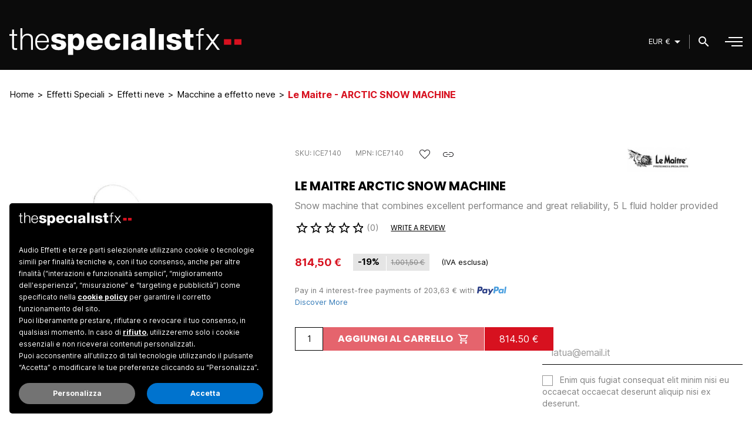

--- FILE ---
content_type: text/html; charset=utf-8
request_url: https://www.thespecialistfx.com/it/arctic-snow-machine-ice7140
body_size: 30736
content:
<!doctype html>
<html lang="it-IT">

<head><script>(function(w,i,g){w[g]=w[g]||[];if(typeof w[g].push=='function')w[g].push(i)})
(window,'GTM-T4Z2822','google_tags_first_party');</script><script>(function(w,d,s,l){w[l]=w[l]||[];(function(){w[l].push(arguments);})('set', 'developer_id.dY2E1Nz', true);
		var f=d.getElementsByTagName(s)[0],
		j=d.createElement(s);j.async=true;j.src='/p387/';
		f.parentNode.insertBefore(j,f);
		})(window,document,'script','dataLayer');</script>
    
        
  <meta charset="utf-8">


  <meta http-equiv="x-ua-compatible" content="ie=edge">



  <title>Le Maitre ARCTIC SNOW MACHINE - Macchine a effetto neve - The Specialist FX</title>
  
    <script data-keepinline="true">
    var ajaxGetProductUrl = '//www.thespecialistfx.com/it/module/cdc_googletagmanager/async';
    var ajaxShippingEvent = 1;
    var ajaxPaymentEvent = 1;

/* datalayer */
dataLayer = window.dataLayer || [];

    let cdcDatalayer = {"pageCategory":"product","event":"view_item","ecommerce":{"currency":"EUR","items":[{"item_name":"ARCTIC SNOW MACHINE","item_id":"5469-5469","price":814.5,"item_brand":"Le Maitre","item_category":"Effetti Speciali","item_category2":"Effetti neve","item_category3":"Macchine a effetto neve","item_variant":"Nuovo","quantity":1}],"value":814.5},"userLogged":0,"userId":"guest_515422"};
    dataLayer.push(cdcDatalayer);


    // GTM - Initialize Default Consent (Tmb Cookie Banner)
    window.getCookie = function(cname) {
        var name = cname + "=";var decodedCookie = decodeURIComponent(document.cookie);var ca = decodedCookie.split(';');for (var i = 0; i < ca.length; i++) { var c = ca[i];while (c.charAt(0) == ' ') { c = c.substring(1); } if (c.indexOf(name) == 0) { return JSON.parse(c.substring(name.length, c.length)); } } return {'status': null};
    }

    window.cookieDefault = getCookie('tmb_cookieconsent');
    window.dataLayer.push({
        'ad_storage': window.cookieDefault.acceptedList && window.cookieDefault.acceptedList.includes('advertising') ? 'granted' : 'denied',
        'ad_user_data': window.cookieDefault.acceptedList && window.cookieDefault.acceptedList.includes('advertising') ? 'granted' : 'denied',
        'ad_personalization': window.cookieDefault.acceptedList && window.cookieDefault.acceptedList.includes('advertising') ? 'granted' : 'denied',
        'analytics_storage': window.cookieDefault.acceptedList && window.cookieDefault.acceptedList.includes('experience') ? 'granted' : 'denied',
        'functionality_storage': window.cookieDefault.acceptedList && window.cookieDefault.acceptedList.includes('experience') ? 'granted' : 'denied',
        'personalization_storage': window.cookieDefault.acceptedList && window.cookieDefault.acceptedList.includes('experience') ? 'granted' : 'denied',
        'security_storage': window.cookieDefault.acceptedList && window.cookieDefault.acceptedList.includes('strict') ? 'granted' : 'denied',
    });


/* call to GTM Tag */
(function(w,d,s,l,i){w[l]=w[l]||[];w[l].push({'gtm.start':
new Date().getTime(),event:'gtm.js'});var f=d.getElementsByTagName(s)[0],
j=d.createElement(s),dl=l!='dataLayer'?'&l='+l:'';j.async=true;j.src=
'https://www.googletagmanager.com/gtm.js?id='+i+dl;f.parentNode.insertBefore(j,f);
})(window,document,'script','dataLayer','GTM-T4Z2822');

/* async call to avoid cache system for dynamic data */
dataLayer.push({
  'event': 'datalayer_ready'
});
</script>
  
  <meta name="description" content="L&amp;#039;Arctic Snow Machine unisce ottime prestazioni e una grandissima affidabilità.
È una macchina che produce neve con un getto continuo e potente, arriva a coprire un&amp;#039;area di circa 6 metri di diametro in base all&amp;#039;altezza a cui viene collocata (viene fornita anche di un braccio per il montaggio in sospensione). L&amp;#039;Arctic Snow Machine è una macchina molto silenziosa, che offre la possibilità di comandare la potenza, la durata e addirittura la grandezza dei fiocchi di neve anche a distanza in ">
  <meta name="keywords" content="">
        <link rel="canonical" href="https://www.thespecialistfx.com/it/arctic-snow-machine-ice7140">
    
            <link rel="alternate" href="https://www.thespecialistfx.com/it/arctic-snow-machine-ice7140" hreflang="it">
          <link rel="alternate" href="https://www.thespecialistfx.com/fr/arctic-snow-machine-ice7140" hreflang="fr">
          <link rel="alternate" href="https://www.thespecialistfx.com/en/arctic-snow-machine-ice7140" hreflang="en">
          <link rel="alternate" href="https://www.thespecialistfx.com/es/arctic-snow-machine-ice7140" hreflang="es-es">
      

  
    <script type="application/ld+json">
  {
    "@context": "https://schema.org",
    "@type": "Organization",
    "name" : "The Specialist FX is a brand of Audio Effetti Srl",
    "url" : "https://www.thespecialistfx.com/it/",
          "logo": {
        "@type": "ImageObject",
        "url":"https://www.thespecialistfx.com/img/logo-16850166043.jpg"
      }
      }
</script>

<script type="application/ld+json">
  {
    "@context": "https://schema.org",
    "@type": "WebPage",
    "isPartOf": {
      "@type": "WebSite",
      "url":  "https://www.thespecialistfx.com/it/",
      "name": "The Specialist FX is a brand of Audio Effetti Srl"
    },
    "name": "Le Maitre ARCTIC SNOW MACHINE - Macchine a effetto neve - The Specialist FX",
    "url":  "https://www.thespecialistfx.com/it/arctic-snow-machine-ice7140"
  }
</script>


  <script type="application/ld+json">
    {
      "@context": "https://schema.org",
      "@type": "BreadcrumbList",
      "itemListElement": [
                  {
            "@type": "ListItem",
            "position": 1,
            "name": "Home",
            "item": "https://www.thespecialistfx.com/it/"
          },                  {
            "@type": "ListItem",
            "position": 2,
            "name": "Effetti Speciali",
            "item": "https://www.thespecialistfx.com/it/effetti-speciali"
          },                  {
            "@type": "ListItem",
            "position": 3,
            "name": "Effetti neve",
            "item": "https://www.thespecialistfx.com/it/effetti-neve"
          },                  {
            "@type": "ListItem",
            "position": 4,
            "name": "Macchine a effetto neve",
            "item": "https://www.thespecialistfx.com/it/macchine-a-effetto-neve"
          },                  {
            "@type": "ListItem",
            "position": 5,
            "name": "Le Maitre - ARCTIC SNOW MACHINE ",
            "item": "https://www.thespecialistfx.com/it/arctic-snow-machine-ice7140"
          }              ]
    }
  </script>
  

  
    <script type="application/ld+json">
  {
    "@context": "https://schema.org/",
    "@type": "Product",
    "name": "ARCTIC SNOW MACHINE ",
    "description": "L&amp;#039;Arctic Snow Machine unisce ottime prestazioni e una grandissima affidabilità. È una macchina che produce neve con un getto continuo e potente, arriva a coprire un&amp;#039;area di circa 6 metri di diametro in base all&amp;#039;altezza a cui viene collocata (viene fornita anche di un braccio per il montaggio in sospensione). L&amp;#039;Arctic Snow Machine è una macchina molto silenziosa, che offre la possibilità di comandare la potenza, la durata e addirittura la grandezza dei fiocchi di neve anche a distanza in ",
    "category": "Macchine a effetto neve",
    "image" :"https://www.thespecialistfx.com/1066-home_default/arctic-snow-machine-ice7140.jpg",    "sku": "ICE7140",
    "mpn": "ICE7140"
        ,
    "brand": {
      "@type": "Thing",
      "name": "Le Maitre"
    }
                ,
    "offers": {
      "@type": "Offer",
      "priceCurrency": "EUR",
      "name": "ARCTIC SNOW MACHINE ",
      "price": "814.5",
      "url": "https://www.thespecialistfx.com/it/arctic-snow-machine-ice7140",
      "priceValidUntil": "2026-01-31",
              "image": ["https://www.thespecialistfx.com/1066-large_default/arctic-snow-machine-ice7140.jpg","https://www.thespecialistfx.com/1067-large_default/arctic-snow-machine-ice7140.jpg"],
            "sku": "ICE7140",
      "mpn": "ICE7140",
                        "availability": "https://schema.org/OutOfStock",
      "seller": {
        "@type": "Organization",
        "name": "The Specialist FX is a brand of Audio Effetti Srl"
      }
    }
      }
</script>


  
    
  

  
    <meta property="og:title" content="Le Maitre ARCTIC SNOW MACHINE - Macchine a effetto neve - The Specialist FX" />
    <meta property="og:description" content="L&amp;#039;Arctic Snow Machine unisce ottime prestazioni e una grandissima affidabilità.
È una macchina che produce neve con un getto continuo e potente, arriva a coprire un&amp;#039;area di circa 6 metri di diametro in base all&amp;#039;altezza a cui viene collocata (viene fornita anche di un braccio per il montaggio in sospensione). L&amp;#039;Arctic Snow Machine è una macchina molto silenziosa, che offre la possibilità di comandare la potenza, la durata e addirittura la grandezza dei fiocchi di neve anche a distanza in " />
    <meta property="og:url" content="https://www.thespecialistfx.com/it/arctic-snow-machine-ice7140" />
    <meta property="og:site_name" content="The Specialist FX is a brand of Audio Effetti Srl" />
          



  <meta name="viewport" content="width=device-width, initial-scale=1">



  <link rel="icon" type="image/vnd.microsoft.icon" href="https://www.thespecialistfx.com/img/favicon-3.ico?1689327049">
  <link rel="shortcut icon" type="image/x-icon" href="https://www.thespecialistfx.com/img/favicon-3.ico?1689327049">



  <style>
@font-face { font-family: 'Inter'; font-style: normal; font-weight: 300; font-display: swap; src: url(https://fonts.gstatic.com/s/inter/v12/UcC73FwrK3iLTeHuS_fvQtMwCp50KnMa2JL7W0Q5n-wU.woff2) format('woff2'); unicode-range: U+0460-052F, U+1C80-1C88, U+20B4, U+2DE0-2DFF, U+A640-A69F, U+FE2E-FE2F;}/* cyrillic */
@font-face { font-family: 'Inter'; font-style: normal; font-weight: 300; font-display: swap; src: url(https://fonts.gstatic.com/s/inter/v12/UcC73FwrK3iLTeHuS_fvQtMwCp50KnMa0ZL7W0Q5n-wU.woff2) format('woff2'); unicode-range: U+0301, U+0400-045F, U+0490-0491, U+04B0-04B1, U+2116;}/* greek-ext */
@font-face { font-family: 'Inter'; font-style: normal; font-weight: 300; font-display: swap; src: url(https://fonts.gstatic.com/s/inter/v12/UcC73FwrK3iLTeHuS_fvQtMwCp50KnMa2ZL7W0Q5n-wU.woff2) format('woff2'); unicode-range: U+1F00-1FFF;}/* greek */
@font-face { font-family: 'Inter'; font-style: normal; font-weight: 300; font-display: swap; src: url(https://fonts.gstatic.com/s/inter/v12/UcC73FwrK3iLTeHuS_fvQtMwCp50KnMa2pL7W0Q5n-wU.woff2) format('woff2'); unicode-range: U+0102-0103, U+0110-0111, U+0128-0129, U+0168-0169, U+01A0-01A1, U+01AF-01B0, U+0300-0301, U+0303-0304, U+0308-0309, U+0323, U+0329, U+1EA0-1EF9, U+20AB;}/* latin-ext */
@font-face { font-family: 'Inter'; font-style: normal; font-weight: 300; font-display: swap; src: url(https://fonts.gstatic.com/s/inter/v12/UcC73FwrK3iLTeHuS_fvQtMwCp50KnMa25L7W0Q5n-wU.woff2) format('woff2'); unicode-range: U+0100-02AF, U+0304, U+0308, U+0329, U+1E00-1E9F, U+1EF2-1EFF, U+2020, U+20A0-20AB, U+20AD-20CF, U+2113, U+2C60-2C7F, U+A720-A7FF;}/* latin */
@font-face { font-family: 'Inter'; font-style: normal; font-weight: 300; font-display: swap; src: url(https://fonts.gstatic.com/s/inter/v12/UcC73FwrK3iLTeHuS_fvQtMwCp50KnMa1ZL7W0Q5nw.woff2) format('woff2'); unicode-range: U+0000-00FF, U+0131, U+0152-0153, U+02BB-02BC, U+02C6, U+02DA, U+02DC, U+0304, U+0308, U+0329, U+2000-206F, U+2074, U+20AC, U+2122, U+2191, U+2193, U+2212, U+2215, U+FEFF, U+FFFD;}/* cyrillic-ext */
@font-face { font-family: 'Inter'; font-style: normal; font-weight: 400; font-display: swap; src: url(https://fonts.gstatic.com/s/inter/v12/UcC73FwrK3iLTeHuS_fvQtMwCp50KnMa2JL7W0Q5n-wU.woff2) format('woff2'); unicode-range: U+0460-052F, U+1C80-1C88, U+20B4, U+2DE0-2DFF, U+A640-A69F, U+FE2E-FE2F;}/* cyrillic */
@font-face { font-family: 'Inter'; font-style: normal; font-weight: 400; font-display: swap; src: url(https://fonts.gstatic.com/s/inter/v12/UcC73FwrK3iLTeHuS_fvQtMwCp50KnMa0ZL7W0Q5n-wU.woff2) format('woff2'); unicode-range: U+0301, U+0400-045F, U+0490-0491, U+04B0-04B1, U+2116;}/* greek-ext */
@font-face { font-family: 'Inter'; font-style: normal; font-weight: 400; font-display: swap; src: url(https://fonts.gstatic.com/s/inter/v12/UcC73FwrK3iLTeHuS_fvQtMwCp50KnMa2ZL7W0Q5n-wU.woff2) format('woff2'); unicode-range: U+1F00-1FFF;}/* greek */
@font-face { font-family: 'Inter'; font-style: normal; font-weight: 400; font-display: swap; src: url(https://fonts.gstatic.com/s/inter/v12/UcC73FwrK3iLTeHuS_fvQtMwCp50KnMa2pL7W0Q5n-wU.woff2) format('woff2'); unicode-range: U+0102-0103, U+0110-0111, U+0128-0129, U+0168-0169, U+01A0-01A1, U+01AF-01B0, U+0300-0301, U+0303-0304, U+0308-0309, U+0323, U+0329, U+1EA0-1EF9, U+20AB;}/* latin-ext */
@font-face { font-family: 'Inter'; font-style: normal; font-weight: 400; font-display: swap; src: url(https://fonts.gstatic.com/s/inter/v12/UcC73FwrK3iLTeHuS_fvQtMwCp50KnMa25L7W0Q5n-wU.woff2) format('woff2'); unicode-range: U+0100-02AF, U+0304, U+0308, U+0329, U+1E00-1E9F, U+1EF2-1EFF, U+2020, U+20A0-20AB, U+20AD-20CF, U+2113, U+2C60-2C7F, U+A720-A7FF;}/* latin */
@font-face { font-family: 'Inter'; font-style: normal; font-weight: 400; font-display: swap; src: url(https://fonts.gstatic.com/s/inter/v12/UcC73FwrK3iLTeHuS_fvQtMwCp50KnMa1ZL7W0Q5nw.woff2) format('woff2'); unicode-range: U+0000-00FF, U+0131, U+0152-0153, U+02BB-02BC, U+02C6, U+02DA, U+02DC, U+0304, U+0308, U+0329, U+2000-206F, U+2074, U+20AC, U+2122, U+2191, U+2193, U+2212, U+2215, U+FEFF, U+FFFD;}/* cyrillic-ext */
@font-face { font-family: 'Inter'; font-style: normal; font-weight: 700; font-display: swap; src: url(https://fonts.gstatic.com/s/inter/v12/UcC73FwrK3iLTeHuS_fvQtMwCp50KnMa2JL7W0Q5n-wU.woff2) format('woff2'); unicode-range: U+0460-052F, U+1C80-1C88, U+20B4, U+2DE0-2DFF, U+A640-A69F, U+FE2E-FE2F;}/* cyrillic */
@font-face { font-family: 'Inter'; font-style: normal; font-weight: 700; font-display: swap; src: url(https://fonts.gstatic.com/s/inter/v12/UcC73FwrK3iLTeHuS_fvQtMwCp50KnMa0ZL7W0Q5n-wU.woff2) format('woff2'); unicode-range: U+0301, U+0400-045F, U+0490-0491, U+04B0-04B1, U+2116;}/* greek-ext */
@font-face { font-family: 'Inter'; font-style: normal; font-weight: 700; font-display: swap; src: url(https://fonts.gstatic.com/s/inter/v12/UcC73FwrK3iLTeHuS_fvQtMwCp50KnMa2ZL7W0Q5n-wU.woff2) format('woff2'); unicode-range: U+1F00-1FFF;}/* greek */
@font-face { font-family: 'Inter'; font-style: normal; font-weight: 700; font-display: swap; src: url(https://fonts.gstatic.com/s/inter/v12/UcC73FwrK3iLTeHuS_fvQtMwCp50KnMa2pL7W0Q5n-wU.woff2) format('woff2'); unicode-range: U+0102-0103, U+0110-0111, U+0128-0129, U+0168-0169, U+01A0-01A1, U+01AF-01B0, U+0300-0301, U+0303-0304, U+0308-0309, U+0323, U+0329, U+1EA0-1EF9, U+20AB;}/* latin-ext */
@font-face { font-family: 'Inter'; font-style: normal; font-weight: 700; font-display: swap; src: url(https://fonts.gstatic.com/s/inter/v12/UcC73FwrK3iLTeHuS_fvQtMwCp50KnMa25L7W0Q5n-wU.woff2) format('woff2'); unicode-range: U+0100-02AF, U+0304, U+0308, U+0329, U+1E00-1E9F, U+1EF2-1EFF, U+2020, U+20A0-20AB, U+20AD-20CF, U+2113, U+2C60-2C7F, U+A720-A7FF;}/* latin */
@font-face { font-family: 'Inter'; font-style: normal; font-weight: 700; font-display: swap; src: url(https://fonts.gstatic.com/s/inter/v12/UcC73FwrK3iLTeHuS_fvQtMwCp50KnMa1ZL7W0Q5nw.woff2) format('woff2'); unicode-range: U+0000-00FF, U+0131, U+0152-0153, U+02BB-02BC, U+02C6, U+02DA, U+02DC, U+0304, U+0308, U+0329, U+2000-206F, U+2074, U+20AC, U+2122, U+2191, U+2193, U+2212, U+2215, U+FEFF, U+FFFD;}/* devanagari */
@font-face { font-family: 'Poppins'; font-style: normal; font-weight: 400; font-display: swap; src: url(https://fonts.gstatic.com/s/poppins/v20/pxiEyp8kv8JHgFVrJJbecnFHGPezSQ.woff2) format('woff2'); unicode-range: U+0900-097F, U+1CD0-1CF9, U+200C-200D, U+20A8, U+20B9, U+25CC, U+A830-A839, U+A8E0-A8FF;}/* latin-ext */
@font-face { font-family: 'Poppins'; font-style: normal; font-weight: 400; font-display: swap; src: url(https://fonts.gstatic.com/s/poppins/v20/pxiEyp8kv8JHgFVrJJnecnFHGPezSQ.woff2) format('woff2'); unicode-range: U+0100-02AF, U+0304, U+0308, U+0329, U+1E00-1E9F, U+1EF2-1EFF, U+2020, U+20A0-20AB, U+20AD-20CF, U+2113, U+2C60-2C7F, U+A720-A7FF;}/* latin */
@font-face { font-family: 'Poppins'; font-style: normal; font-weight: 400; font-display: swap; src: url(https://fonts.gstatic.com/s/poppins/v20/pxiEyp8kv8JHgFVrJJfecnFHGPc.woff2) format('woff2'); unicode-range: U+0000-00FF, U+0131, U+0152-0153, U+02BB-02BC, U+02C6, U+02DA, U+02DC, U+0304, U+0308, U+0329, U+2000-206F, U+2074, U+20AC, U+2122, U+2191, U+2193, U+2212, U+2215, U+FEFF, U+FFFD;}/* devanagari */
@font-face { font-family: 'Poppins'; font-style: normal; font-weight: 700; font-display: swap; src: url(https://fonts.gstatic.com/s/poppins/v20/pxiByp8kv8JHgFVrLCz7Z11lFd2JQEl8qw.woff2) format('woff2'); unicode-range: U+0900-097F, U+1CD0-1CF9, U+200C-200D, U+20A8, U+20B9, U+25CC, U+A830-A839, U+A8E0-A8FF;}/* latin-ext */
@font-face { font-family: 'Poppins'; font-style: normal; font-weight: 700; font-display: swap; src: url(https://fonts.gstatic.com/s/poppins/v20/pxiByp8kv8JHgFVrLCz7Z1JlFd2JQEl8qw.woff2) format('woff2'); unicode-range: U+0100-02AF, U+0304, U+0308, U+0329, U+1E00-1E9F, U+1EF2-1EFF, U+2020, U+20A0-20AB, U+20AD-20CF, U+2113, U+2C60-2C7F, U+A720-A7FF;}/* latin */
@font-face { font-family: 'Poppins'; font-style: normal; font-weight: 700; font-display: swap; src: url(https://fonts.gstatic.com/s/poppins/v20/pxiByp8kv8JHgFVrLCz7Z1xlFd2JQEk.woff2) format('woff2'); unicode-range: U+0000-00FF, U+0131, U+0152-0153, U+02BB-02BC, U+02C6, U+02DA, U+02DC, U+0304, U+0308, U+0329, U+2000-206F, U+2074, U+20AC, U+2122, U+2191, U+2193, U+2212, U+2215, U+FEFF, U+FFFD;}
@font-face { font-family: "Material Icons"; font-style: normal; font-weight: 400; font-display: swap; src: url(/themes/thespecialistfx/assets/fonts/MaterialIcons-Regular.eot); /* For IE6-8 */ src: local("Material Icons"), local("MaterialIcons-Regular"), url(/themes/thespecialistfx/assets/fonts/MaterialIcons-Regular.woff2) format("woff2"), url(/themes/thespecialistfx/assets/fonts/MaterialIcons-Regular.woff) format("woff"), url(/themes/thespecialistfx/assets/fonts/MaterialIcons-Regular.ttf) format("truetype");}
.material-icons { display: inline-block; width: 1em; height: 1em; font-family: "Material Icons", Arial, sans-serif; font-size: 24px; /* Preferred icon size */ font-style: normal; font-weight: 500; line-height: 1; text-transform: none; letter-spacing: normal; word-wrap: normal; white-space: nowrap; vertical-align: middle; direction: ltr; /* Support for all WebKit browsers. */ -webkit-font-smoothing: antialiased; /* Support for Safari and Chrome. */ text-rendering: optimizeLegibility; /* Support for Firefox. */ -moz-osx-font-smoothing: grayscale; /* Support for IE. */ font-feature-settings: "liga";}
</style>
  <link rel="stylesheet" href="https://www.thespecialistfx.com/themes/thespecialistfx/assets/cache/theme-3b48e9240.css?v=1.225" type="text/css" media="all">




  


  <script type="text/javascript">
        var arSEOAttributes = {"condizione-nuovo":"1|1-condizione-nuovo"};
        var arSEORemoveIdFromHash = 1;
        var btPixel = {"btnAddToCart":".add-to-cart","btnAddToWishlist":"a[class=\"btn-iqitwishlist-add\"]","btnOrder":"button[name=\"confirm-addresses\"]","btnSub":".pm_subscription_display_product_buttons","tagContent":{"content_type":{"label":"content_type","value":"'product'"},"content_ids":{"label":"content_ids","value":"['IT5469']"},"currency":{"label":"currency","value":"EUR"},"content_name":{"label":"content_name","value":"'ARCTIC SNOW MACHINE '"},"content_category":{"label":"content_category","value":"'Macchine a effetto neve'"}}};
        var cb_isDesktop = 1;
        var iqitmegamenu = {"sticky":false,"mobileType":"push","containerSelector":"#wrapper .container"};
        var iqitwishlist = {"nbProducts":0};
        var prestashop = {"cart":{"products":[],"totals":{"total":{"type":"total","label":"Totale","amount":0,"value":"0,00\u00a0\u20ac"},"total_including_tax":{"type":"total","label":"Totale (tasse incl.)","amount":0,"value":"0,00\u00a0\u20ac"},"total_excluding_tax":{"type":"total","label":"Totale (tasse escl.)","amount":0,"value":"0,00\u00a0\u20ac"}},"subtotals":{"products":{"type":"products","label":"Totale parziale","amount":0,"value":"0,00\u00a0\u20ac"},"discounts":null,"shipping":{"type":"shipping","label":"Spedizione","amount":0,"value":""},"tax":null},"products_count":0,"summary_string":"0 articoli","vouchers":{"allowed":1,"added":[]},"discounts":[],"minimalPurchase":0,"minimalPurchaseRequired":""},"currency":{"id":1,"name":"Euro","iso_code":"EUR","iso_code_num":"978","sign":"\u20ac"},"customer":{"lastname":null,"firstname":null,"email":null,"birthday":null,"newsletter":null,"newsletter_date_add":null,"optin":null,"website":null,"company":null,"siret":null,"ape":null,"is_logged":false,"gender":{"type":null,"name":null},"addresses":[]},"language":{"name":"Italiano (Italian)","iso_code":"it","locale":"it-IT","language_code":"it","is_rtl":"0","date_format_lite":"d\/m\/Y","date_format_full":"d\/m\/Y H:i:s","id":1},"page":{"title":"","canonical":"https:\/\/www.thespecialistfx.com\/it\/arctic-snow-machine-ice7140","meta":{"title":"Le Maitre ARCTIC SNOW MACHINE - Macchine a effetto neve - The Specialist FX","description":"L&#039;Arctic Snow Machine unisce ottime prestazioni e una grandissima affidabilit\u00e0.\n\u00c8 una macchina che produce neve con un getto continuo e potente, arriva a coprire un&#039;area di circa 6 metri di diametro in base all&#039;altezza a cui viene collocata (viene fornita anche di un braccio per il montaggio in sospensione). L&#039;Arctic Snow Machine \u00e8 una macchina molto silenziosa, che offre la possibilit\u00e0 di comandare la potenza, la durata e addirittura la grandezza dei fiocchi di neve anche a distanza in ","keywords":"","robots":"index"},"page_name":"product","body_classes":{"lang-it":true,"lang-rtl":false,"country-US":true,"currency-EUR":true,"layout-full-width":true,"page-product":true,"tax-display-disabled":true,"product-id-5469":true,"product-ARCTIC SNOW MACHINE ":true,"product-id-category-6684":true,"product-id-manufacturer-32":true,"product-id-supplier-25":true,"product-available-for-order":true},"admin_notifications":[]},"shop":{"name":"The Specialist FX is a brand of Audio Effetti Srl","logo":"https:\/\/www.thespecialistfx.com\/img\/logo-16850166043.jpg","stores_icon":"https:\/\/www.thespecialistfx.com\/img\/logo_stores.png","favicon":"https:\/\/www.thespecialistfx.com\/img\/favicon-3.ico"},"urls":{"base_url":"https:\/\/www.thespecialistfx.com\/","current_url":"https:\/\/www.thespecialistfx.com\/it\/arctic-snow-machine-ice7140","shop_domain_url":"https:\/\/www.thespecialistfx.com","img_ps_url":"https:\/\/www.thespecialistfx.com\/img\/","img_cat_url":"https:\/\/www.thespecialistfx.com\/img\/c\/","img_lang_url":"https:\/\/www.thespecialistfx.com\/img\/l\/","img_prod_url":"https:\/\/www.thespecialistfx.com\/img\/p\/","img_manu_url":"https:\/\/www.thespecialistfx.com\/img\/m\/","img_sup_url":"https:\/\/www.thespecialistfx.com\/img\/su\/","img_ship_url":"https:\/\/www.thespecialistfx.com\/img\/s\/","img_store_url":"https:\/\/www.thespecialistfx.com\/img\/st\/","img_col_url":"https:\/\/www.thespecialistfx.com\/img\/co\/","img_url":"https:\/\/www.thespecialistfx.com\/themes\/thespecialistfx\/assets\/img\/","css_url":"https:\/\/www.thespecialistfx.com\/themes\/thespecialistfx\/assets\/css\/","js_url":"https:\/\/www.thespecialistfx.com\/themes\/thespecialistfx\/assets\/js\/","pic_url":"https:\/\/www.thespecialistfx.com\/upload\/","pages":{"address":"https:\/\/www.thespecialistfx.com\/it\/address","addresses":"https:\/\/www.thespecialistfx.com\/it\/addresses","authentication":"https:\/\/www.thespecialistfx.com\/it\/login","cart":"https:\/\/www.thespecialistfx.com\/it\/cart","category":"https:\/\/www.thespecialistfx.com\/it\/index.php?controller=category","cms":"https:\/\/www.thespecialistfx.com\/it\/index.php?controller=cms","contact":"https:\/\/www.thespecialistfx.com\/it\/contattaci","discount":"https:\/\/www.thespecialistfx.com\/it\/discount","guest_tracking":"https:\/\/www.thespecialistfx.com\/it\/guest-tracking","history":"https:\/\/www.thespecialistfx.com\/it\/order-history","identity":"https:\/\/www.thespecialistfx.com\/it\/identity","index":"https:\/\/www.thespecialistfx.com\/it\/","my_account":"https:\/\/www.thespecialistfx.com\/it\/my-account","order_confirmation":"https:\/\/www.thespecialistfx.com\/it\/order-confirmation","order_detail":"https:\/\/www.thespecialistfx.com\/it\/index.php?controller=order-detail","order_follow":"https:\/\/www.thespecialistfx.com\/it\/order-follow","order":"https:\/\/www.thespecialistfx.com\/it\/order","order_return":"https:\/\/www.thespecialistfx.com\/it\/index.php?controller=order-return","order_slip":"https:\/\/www.thespecialistfx.com\/it\/credit-slip","pagenotfound":"https:\/\/www.thespecialistfx.com\/it\/page-not-found","password":"https:\/\/www.thespecialistfx.com\/it\/password-recovery","pdf_invoice":"https:\/\/www.thespecialistfx.com\/it\/index.php?controller=pdf-invoice","pdf_order_return":"https:\/\/www.thespecialistfx.com\/it\/index.php?controller=pdf-order-return","pdf_order_slip":"https:\/\/www.thespecialistfx.com\/it\/index.php?controller=pdf-order-slip","prices_drop":"https:\/\/www.thespecialistfx.com\/it\/prices-drop","product":"https:\/\/www.thespecialistfx.com\/it\/index.php?controller=product","search":"https:\/\/www.thespecialistfx.com\/it\/search","sitemap":"https:\/\/www.thespecialistfx.com\/it\/sitemap","stores":"https:\/\/www.thespecialistfx.com\/it\/stores","supplier":"https:\/\/www.thespecialistfx.com\/it\/supplier","register":"https:\/\/www.thespecialistfx.com\/it\/login?create_account=1","order_login":"https:\/\/www.thespecialistfx.com\/it\/order?login=1"},"alternative_langs":{"it":"https:\/\/www.thespecialistfx.com\/it\/arctic-snow-machine-ice7140","fr":"https:\/\/www.thespecialistfx.com\/fr\/arctic-snow-machine-ice7140","en":"https:\/\/www.thespecialistfx.com\/en\/arctic-snow-machine-ice7140","es-es":"https:\/\/www.thespecialistfx.com\/es\/arctic-snow-machine-ice7140"},"theme_assets":"\/themes\/thespecialistfx\/assets\/","actions":{"logout":"https:\/\/www.thespecialistfx.com\/it\/?mylogout="},"no_picture_image":{"bySize":{"small_default":{"url":"https:\/\/www.thespecialistfx.com\/img\/p\/it-default-small_default.jpg","width":98,"height":98},"cart_default":{"url":"https:\/\/www.thespecialistfx.com\/img\/p\/it-default-cart_default.jpg","width":125,"height":125},"home_default":{"url":"https:\/\/www.thespecialistfx.com\/img\/p\/it-default-home_default.jpg","width":250,"height":250},"medium_default":{"url":"https:\/\/www.thespecialistfx.com\/img\/p\/it-default-medium_default.jpg","width":452,"height":452},"large_default":{"url":"https:\/\/www.thespecialistfx.com\/img\/p\/it-default-large_default.jpg","width":800,"height":800}},"small":{"url":"https:\/\/www.thespecialistfx.com\/img\/p\/it-default-small_default.jpg","width":98,"height":98},"medium":{"url":"https:\/\/www.thespecialistfx.com\/img\/p\/it-default-home_default.jpg","width":250,"height":250},"large":{"url":"https:\/\/www.thespecialistfx.com\/img\/p\/it-default-large_default.jpg","width":800,"height":800},"legend":""}},"configuration":{"display_taxes_label":false,"display_prices_tax_incl":true,"is_catalog":false,"show_prices":true,"opt_in":{"partner":false},"quantity_discount":{"type":"discount","label":"Sconto unit\u00e0"},"voucher_enabled":1,"return_enabled":0},"field_required":[],"breadcrumb":{"links":[{"title":"Home","url":"https:\/\/www.thespecialistfx.com\/it\/"},{"title":"Effetti Speciali","url":"https:\/\/www.thespecialistfx.com\/it\/effetti-speciali"},{"title":"Effetti neve","url":"https:\/\/www.thespecialistfx.com\/it\/effetti-neve"},{"title":"Macchine a effetto neve","url":"https:\/\/www.thespecialistfx.com\/it\/macchine-a-effetto-neve"},{"title":"Le Maitre - ARCTIC SNOW MACHINE ","url":"https:\/\/www.thespecialistfx.com\/it\/arctic-snow-machine-ice7140"}],"count":5},"link":{"protocol_link":"https:\/\/","protocol_content":"https:\/\/"},"time":1768559994,"static_token":"83dde0803c26bb65e7972ce3459a5781","token":"ff1e5352d69f24626138283f8b383943","debug":false,"paysWithVat":false};
        var psemailsubscription_subscription = "https:\/\/www.thespecialistfx.com\/it\/module\/ps_emailsubscription\/subscription";
        var psr_icon_color = "#F19D76";
        var wsReviewConst = {"showUpload":"1"};
      </script>



  <script type="text/javascript">
    var ed_hours = 'ore';
    var ed_minutes = 'minuti';
    var ed_and = 'e';
    var ed_refresh = 'Il tempo limite di raccolta è stato raggiunto: ti preghiamo di aggiornare dal tuo browser per vedere la nuova data di consegna stimata.';
    var ed_disable_cc = 0;
    /*var ed_has_combi = ; */
    var ed_placement = 50;
    var ed_custom_sel = '.consegna-stimata';
    var ed_custom_ins = '1';
    var ed_sm = 1;
    var ed_in_modal = 0;
    var front_ajax_url = 'https://www.thespecialistfx.com/it/module/estimateddelivery/AjaxRefresh?token=d93fcb22af7d4dff1706ae8f7635f584&ajax=1';     var front_ajax_cart_url = 'https://www.thespecialistfx.com/it/module/estimateddelivery/AjaxCart?token=d93fcb22af7d4dff1706ae8f7635f584&amp;ajax=1';
    var ps_version = '17';
    var ed_display_option = 0;
</script>
<!-- Facebook Product Ad Module by BusinessTech - Start Facebook Pixel Code -->
	
	<script type="text/plain" class="_iub_cs_activate-inline">
		!function(f,b,e,v,n,t,s){if(f.fbq)return;n=f.fbq=function(){n.callMethod?
			n.callMethod.apply(n,arguments):n.queue.push(arguments)};if(!f._fbq)f._fbq=n;
			n.push=n;n.loaded=!0;n.version='2.0';n.queue=[];t=b.createElement(e);t.async=!0;
			t.src=v;s=b.getElementsByTagName(e)[0];s.parentNode.insertBefore(t,s)
		}(window, document,'script','https://connect.facebook.net/en_US/fbevents.js');

					fbq('consent', 'grant');
				fbq('init', '599910561251336');
		fbq('track', 'PageView');

		
				
		fbq('track', 'ViewContent', {
			
							content_type : 'product',
							content_ids : ['IT5469'],
							currency : 'EUR',
							content_name : 'ARCTIC SNOW MACHINE ',
							content_category : 'Macchine a effetto neve'						
		});
		
				


		
					
	</script>
	<noscript><img height="1" width="1" style="display:none" src="https://www.facebook.com/tr?id=599910561251336&ev=PageView&noscript=1"/></noscript>
	
<!-- Facebook Product Ad Module by BusinessTech - End Facebook Pixel Code -->







<script type="text/javascript">var _iub = _iub || {}; _iub.cons_instructions = _iub.cons_instructions || []; _iub.cons_instructions.push(["init", {api_key: "3EIscyBw9GwPZWGx4vWcT3b3Z4VDJJwU"}]);</script>

<script type="text/javascript" src="https://cdn.iubenda.com/cons/iubenda_cons.js" async></script>
    
  <meta property="og:type" content="product">
          <meta property="og:image" content="https://www.thespecialistfx.com/1066-large_default/arctic-snow-machine-ice7140.jpg">
    
          <meta property="product:pretax_price:amount" content="814.5">
      <meta property="product:pretax_price:currency" content="EUR">
      <meta property="product:price:amount" content="814.5">
      <meta property="product:price:currency" content="EUR">
        
</head>

<body id="product" class="lang-it country-us currency-eur layout-full-width page-product tax-display-disabled product-id-5469 product-arctic-snow-machine- product-id-category-6684 product-id-manufacturer-32 product-id-supplier-25 product-available-for-order " data-currency="EUR" data-lang="it">


    
<!-- Google Tag Manager (noscript) -->
<noscript><iframe src="https://www.googletagmanager.com/ns.html?id=GTM-T4Z2822"
height="0" width="0" style="display:none;visibility:hidden"></iframe></noscript>
<!-- End Google Tag Manager (noscript) -->



<main>
    
            

  <header id="header" class="fixed top-0 w-100 z-index-9 ept-12 epb-6 ept-6--mobile">
      
          
  <div class="header-banner">
      
  </div>



  <nav class="header-nav">
    <div class="econtainer">
      <div class="">
        <div class="erow align-items-center">
          <div class="grid-1/3 grid-2/3--mobile">
                                                      
  <a href="https://www.thespecialistfx.com/it/">
    <img
      class="logo img-fluid"
      src="https://www.thespecialistfx.com/img/logo-16850166043.jpg"
      alt="The Specialist FX is a brand of Audio Effetti Srl"
      width="640"
      height="74">
  </a>

                                          </div>
          <div class="grid-2/3 grid-1/3--mobile">
            <div class="flex align-items-center justify-content-end">
                                <div id="_desktop_currency_selector" class="block epl-4 epr-2 with-border-right">
  <div class="currency-selector dropdown js-dropdown">
    <button data-toggle="dropdown" class="hidden-sm-down btn-unstyle" aria-haspopup="true" aria-expanded="false" aria-label="Elenco a cascata valute">
      <span class="expand-more p-small text">EUR €</span>
      <i class="material-icons expand-more">&#xE5C5;</i>
    </button>
    <ul class="dropdown-menu hidden-sm-down" aria-labelledby="currency-selector-label">
              <li >
          <a title="Dollaro australiano" rel="nofollow" href="https://www.thespecialistfx.com/it/arctic-snow-machine-ice7140?SubmitCurrency=1&amp;id_currency=8" class="dropdown-item">AUD $</a>
        </li>
              <li >
          <a title="Franco svizzero" rel="nofollow" href="https://www.thespecialistfx.com/it/arctic-snow-machine-ice7140?SubmitCurrency=1&amp;id_currency=11" class="dropdown-item">CHF</a>
        </li>
              <li >
          <a title="Corona ceca" rel="nofollow" href="https://www.thespecialistfx.com/it/arctic-snow-machine-ice7140?SubmitCurrency=1&amp;id_currency=5" class="dropdown-item">CZK Kč</a>
        </li>
              <li >
          <a title="Corona danese" rel="nofollow" href="https://www.thespecialistfx.com/it/arctic-snow-machine-ice7140?SubmitCurrency=1&amp;id_currency=6" class="dropdown-item">DKK kr</a>
        </li>
              <li  class="current" >
          <a title="Euro" rel="nofollow" href="https://www.thespecialistfx.com/it/arctic-snow-machine-ice7140?SubmitCurrency=1&amp;id_currency=1" class="dropdown-item">EUR €</a>
        </li>
              <li >
          <a title="Sterlina britannica" rel="nofollow" href="https://www.thespecialistfx.com/it/arctic-snow-machine-ice7140?SubmitCurrency=1&amp;id_currency=3" class="dropdown-item">GBP £</a>
        </li>
              <li >
          <a title="Fiorino ungherese" rel="nofollow" href="https://www.thespecialistfx.com/it/arctic-snow-machine-ice7140?SubmitCurrency=1&amp;id_currency=10" class="dropdown-item">HUF Ft</a>
        </li>
              <li >
          <a title="Corona norvegese" rel="nofollow" href="https://www.thespecialistfx.com/it/arctic-snow-machine-ice7140?SubmitCurrency=1&amp;id_currency=4" class="dropdown-item">NOK NKr</a>
        </li>
              <li >
          <a title="Złoty polacco" rel="nofollow" href="https://www.thespecialistfx.com/it/arctic-snow-machine-ice7140?SubmitCurrency=1&amp;id_currency=7" class="dropdown-item">PLN zł</a>
        </li>
              <li >
          <a title="Romanian leu" rel="nofollow" href="https://www.thespecialistfx.com/it/arctic-snow-machine-ice7140?SubmitCurrency=1&amp;id_currency=14" class="dropdown-item">RON lei</a>
        </li>
              <li >
          <a title="Corona svedese" rel="nofollow" href="https://www.thespecialistfx.com/it/arctic-snow-machine-ice7140?SubmitCurrency=1&amp;id_currency=9" class="dropdown-item">SEK kr</a>
        </li>
              <li >
          <a title="Dollaro statunitense" rel="nofollow" href="https://www.thespecialistfx.com/it/arctic-snow-machine-ice7140?SubmitCurrency=1&amp;id_currency=2" class="dropdown-item">USD $</a>
        </li>
          </ul>
    <select class="link hidden-md-up" aria-labelledby="currency-selector-label">
              <option value="https://www.thespecialistfx.com/it/arctic-snow-machine-ice7140?SubmitCurrency=1&amp;id_currency=8">AUD $</option>
              <option value="https://www.thespecialistfx.com/it/arctic-snow-machine-ice7140?SubmitCurrency=1&amp;id_currency=11">CHF</option>
              <option value="https://www.thespecialistfx.com/it/arctic-snow-machine-ice7140?SubmitCurrency=1&amp;id_currency=5">CZK Kč</option>
              <option value="https://www.thespecialistfx.com/it/arctic-snow-machine-ice7140?SubmitCurrency=1&amp;id_currency=6">DKK kr</option>
              <option value="https://www.thespecialistfx.com/it/arctic-snow-machine-ice7140?SubmitCurrency=1&amp;id_currency=1" selected="selected">EUR €</option>
              <option value="https://www.thespecialistfx.com/it/arctic-snow-machine-ice7140?SubmitCurrency=1&amp;id_currency=3">GBP £</option>
              <option value="https://www.thespecialistfx.com/it/arctic-snow-machine-ice7140?SubmitCurrency=1&amp;id_currency=10">HUF Ft</option>
              <option value="https://www.thespecialistfx.com/it/arctic-snow-machine-ice7140?SubmitCurrency=1&amp;id_currency=4">NOK NKr</option>
              <option value="https://www.thespecialistfx.com/it/arctic-snow-machine-ice7140?SubmitCurrency=1&amp;id_currency=7">PLN zł</option>
              <option value="https://www.thespecialistfx.com/it/arctic-snow-machine-ice7140?SubmitCurrency=1&amp;id_currency=14">RON lei</option>
              <option value="https://www.thespecialistfx.com/it/arctic-snow-machine-ice7140?SubmitCurrency=1&amp;id_currency=9">SEK kr</option>
              <option value="https://www.thespecialistfx.com/it/arctic-snow-machine-ice7140?SubmitCurrency=1&amp;id_currency=2">USD $</option>
          </select>
    <i class="material-icons expand-more hidden-md-up">&#xE5C5;</i>
  </div>
</div>
<div id="search_widget" class="search-widgets none--mobile epl-3 epr-2 block" data-search-controller-url="//www.thespecialistfx.com/it/search">
  <div class="search-bar cursor-pointer">
    <i class="material-icons search icon-header" aria-hidden="true">search</i>
  </div>
  <form method="get" class="" action="//www.thespecialistfx.com/it/search">
    <input type="hidden" name="controller" value="search">
    <i class="material-icons search" aria-hidden="true">search</i>
    <input type="text" name="s" value="" placeholder="Cerca nel catalogo" aria-label="Cerca">
    <i class="material-icons clear" aria-hidden="true">clear</i>
  </form>
</div>


                
<div class="menu">
  <svg xmlns="http://www.w3.org/2000/svg" width="30" height="16" viewBox="0 0 30 16" class="block cursor-pointer eml-4" data-menu>
    <g id="Raggruppa_32" data-name="Raggruppa 32" transform="translate(-1580 -65.5)">
      <rect  id="Rettangolo_55" data-name="Rettangolo 55" width="24" height="2" transform="translate(1586 65.5)"
            fill="white"/>
      <rect id="Rettangolo_56" data-name="Rettangolo 56" width="19" height="2" transform="translate(1591 79.5)"
            fill="white"/>
      <rect id="Rettangolo_57" data-name="Rettangolo 57" width="30" height="2" transform="translate(1580 72.5)"
            fill="white"/>
    </g>
  </svg>
</div>

<div class="fixed ew-100 evh-100 epx-21 epy-24 top-0 left-0 menu-open ebg-dark none" data-menu-content>
    <div class="absolute right-21 cursor-pointer menu-close">
      <img src="https://www.thespecialistfx.com/themes/thespecialistfx/assets/img/close-menu.png" class="block" data-menu>
    </div>
                                                            

       <div
class="erow align-items-start eh-100 menu-element  first_rows menu-element-id-1">
        

                              

                                                                                                                                                                                                                                                                                                                                                                                                                                                                                                                                                                                                                                                                                                                                                                                                                                                                                                                                                                                                                                                                                                                                                                                                                                                                                                                                                                                                                                     <div
  class="grid-1/4 grid-1--mobile cbp-menu-column cbp-menu-element menu-element-id-2 ">
  <div class="cbp-menu-column-inner">
    <div class="thespecialist-icon emb-3">
      <span></span>
      <span></span>
    </div>

            
                                        <span
                  class="font-title etext-primary title-h3 bold uppercase emb-6 block cbp-column-title menu-title  transition-300">Marche </span>
                        
          
                              <ul
                  class="cbp-links cbp-valinks cbp-valinks-vertical">
                                                                                                                                                                  <li>
                            <a href="https://www.thespecialistfx.com/it/antari" class="text emb-3 inline-block menu-link capitalize"
                                >

                                                                  Antari
                                                            </a>
                          </li>
                                                                                                                      <li>
                            <a href="https://www.thespecialistfx.com/it/djpower" class="text emb-3 inline-block menu-link capitalize"
                                >

                                                                  DJPower
                                                            </a>
                          </li>
                                                                                                                      <li>
                            <a href="https://www.thespecialistfx.com/it/djv-by-dj-power" class="text emb-3 inline-block menu-link capitalize"
                                >

                                                                  DJV by DJ Power
                                                            </a>
                          </li>
                                                                                                                      <li>
                            <a href="https://www.thespecialistfx.com/it/ego-professional" class="text emb-3 inline-block menu-link capitalize"
                                >

                                                                  EGO Professional
                                                            </a>
                          </li>
                                                                                                                      <li>
                            <a href="https://www.thespecialistfx.com/it/ego-technologies" class="text emb-3 inline-block menu-link capitalize"
                                >

                                                                  EGO Technologies
                                                            </a>
                          </li>
                                                                                                                      <li>
                            <a href="https://www.thespecialistfx.com/it/explo" class="text emb-3 inline-block menu-link capitalize"
                                >

                                                                  Explo
                                                            </a>
                          </li>
                                                                                                                      <li>
                            <a href="https://www.thespecialistfx.com/it/laserworld" class="text emb-3 inline-block menu-link capitalize"
                                >

                                                                  Laserworld
                                                            </a>
                          </li>
                                                                                                                      <li>
                            <a href="https://www.thespecialistfx.com/it/le-maitre" class="text emb-3 inline-block menu-link capitalize"
                                >

                                                                  Le Maitre
                                                            </a>
                          </li>
                                                                                                                      <li>
                            <a href="https://www.thespecialistfx.com/it/pangolin" class="text emb-3 inline-block menu-link capitalize"
                                >

                                                                  Pangolin
                                                            </a>
                          </li>
                                                                                                                      <li>
                            <a href="https://www.thespecialistfx.com/it/sparkular" class="text emb-3 inline-block menu-link capitalize"
                                >

                                                                  Sparkular
                                                            </a>
                          </li>
                                                                                                                      <li>
                            <a href="https://www.thespecialistfx.com/it/tarm-lasers" class="text emb-3 inline-block menu-link capitalize"
                                >

                                                                  TARM Lasers
                                                            </a>
                          </li>
                                                                                                                      <li>
                            <a href="https://www.thespecialistfx.com/it/the-confetti-maker" class="text emb-3 inline-block menu-link capitalize"
                                >

                                                                  The Confetti Maker
                                                            </a>
                          </li>
                                                                                </ul>
              
          
      

      
      </div></div>
                        

                                                                                                                                                                                                                                                                                                                                                                                                                                                                                                                                                                                                                                                                                                                                                                                                                                                                                                                                                                                                                                                                                                                                                                                                                                                                                                                                                                                                                                                                                                                                                                                                                                                                                                                                                                                                                                                                                                                                                                                                                                                                                                                                                                                                                                                                                                                                                                                                                                                                                                                                                                                                                                                                                                                                                                                                                                                               <div
  class="grid-1/4 grid-1--mobile cbp-menu-column cbp-menu-element menu-element-id-3 ">
  <div class="cbp-menu-column-inner">
    <div class="thespecialist-icon emb-3">
      <span></span>
      <span></span>
    </div>

            
                                        <span
                  class="font-title etext-primary title-h3 bold uppercase emb-6 block cbp-column-title menu-title  transition-300">Effetti </span>
                        
          
                              <ul
                  class="cbp-links cbp-valinks cbp-valinks-vertical">
                                                                                                                                                                  <li>
                            <a href="https://www.thespecialistfx.com/it/effetti-black-light" class="text emb-3 inline-block menu-link capitalize"
                                >

                                                                   Black Light
                                                            </a>
                          </li>
                                                                                                                      <li>
                            <a href="https://www.thespecialistfx.com/it/effetti-co2" class="text emb-3 inline-block menu-link capitalize"
                                >

                                                                   CO2
                                                            </a>
                          </li>
                                                                                                                      <li>
                            <a href="https://www.thespecialistfx.com/it/effetti-confetti-e-stream" class="text emb-3 inline-block menu-link capitalize"
                                >

                                                                   Confetti e Stream
                                                            </a>
                          </li>
                                                                                                                      <li>
                            <a href="https://www.thespecialistfx.com/it/effetti-faze" class="text emb-3 inline-block menu-link capitalize"
                                >

                                                                   Faze
                                                            </a>
                          </li>
                                                                                                                      <li>
                            <a href="https://www.thespecialistfx.com/it/effetti-fiamma" class="text emb-3 inline-block menu-link capitalize"
                                >

                                                                   Fiamma
                                                            </a>
                          </li>
                                                                                                                      <li>
                            <a href="https://www.thespecialistfx.com/it/effetti-laser" class="text emb-3 inline-block menu-link capitalize"
                                >

                                                                   Laser
                                                            </a>
                          </li>
                                                                                                                      <li>
                            <a href="https://www.thespecialistfx.com/it/effetti-scintilla" class="text emb-3 inline-block menu-link capitalize"
                                >

                                                                   Scintilla
                                                            </a>
                          </li>
                                                                                                                      <li>
                            <a href="https://www.thespecialistfx.com/it/effetti-speciali-vari" class="text emb-3 inline-block menu-link capitalize"
                                >

                                                                   Speciali Vari
                                                            </a>
                          </li>
                                                                                                                      <li>
                            <a href="https://www.thespecialistfx.com/it/effetti-aria-vento" class="text emb-3 inline-block menu-link capitalize"
                                >

                                                                   aria / vento
                                                            </a>
                          </li>
                                                                                                                      <li>
                            <a href="https://www.thespecialistfx.com/it/effetti-fumo" class="text emb-3 inline-block menu-link capitalize"
                                >

                                                                   fumo
                                                            </a>
                          </li>
                                                                                                                      <li>
                            <a href="https://www.thespecialistfx.com/it/effetti-low-smoke" class="text emb-3 inline-block menu-link capitalize"
                                >

                                                                   low smoke
                                                            </a>
                          </li>
                                                                                                                      <li>
                            <a href="https://www.thespecialistfx.com/it/effetti-nebbia" class="text emb-3 inline-block menu-link capitalize"
                                >

                                                                   nebbia
                                                            </a>
                          </li>
                                                                                                                      <li>
                            <a href="https://www.thespecialistfx.com/it/effetti-neve" class="text emb-3 inline-block menu-link capitalize"
                                >

                                                                   neve
                                                            </a>
                          </li>
                                                                                                                      <li>
                            <a href="https://www.thespecialistfx.com/it/effetti-spara-bolle" class="text emb-3 inline-block menu-link capitalize"
                                >

                                                                   spara bolle
                                                            </a>
                          </li>
                                                                                                                      <li>
                            <a href="https://www.thespecialistfx.com/it/kinetic-systems" class="text emb-3 inline-block menu-link capitalize"
                                >

                                                                  Kinetic Systems
                                                            </a>
                          </li>
                                                                                                                      <li>
                            <a href="https://www.thespecialistfx.com/it/macchine-per-la-schiuma" class="text emb-3 inline-block menu-link capitalize"
                                >

                                                                  Macchine per la schiuma
                                                            </a>
                          </li>
                                                                                                                      <li>
                            <a href="https://www.thespecialistfx.com/it/sfx-controllers" class="text emb-3 inline-block menu-link capitalize"
                                >

                                                                  SFX Controllers
                                                            </a>
                          </li>
                                                                                </ul>
              
          
      

      
      </div></div>
                        

                                                                                                                                                                                                                                                                                                                                                                                                                                                                                                                                                                               <div
  class="grid-1/4 grid-1--mobile cbp-menu-column cbp-menu-element menu-element-id-4 ">
  <div class="cbp-menu-column-inner">
    <div class="thespecialist-icon emb-3">
      <span></span>
      <span></span>
    </div>

            
                                        <span
                  class="font-title etext-primary title-h3 bold uppercase emb-6 block cbp-column-title menu-title  transition-300">Pagine </span>
                        
          
                              <ul
                  class="cbp-links cbp-valinks cbp-valinks-vertical">
                                                                                                                                                                  <li>
                            <a href="/it/brands" class="text emb-3 inline-block menu-link capitalize"
                                >

                                                                  Brands
                                                            </a>
                          </li>
                                                                                                                      <li>
                            <a href="/it/cms/chi-siamo" class="text emb-3 inline-block menu-link capitalize"
                                >

                                                                  Chi Siamo
                                                            </a>
                          </li>
                                                                                                                                                                        <li>
                            <a href="/it/contattaci?1" class="text emb-3 inline-block menu-link capitalize"
                                >

                                                                  Contattaci
                                                            </a>
                          </li>
                                                                                                                      <li>
                            <a href="https://www.thespecialistfx.com/it/effetti-speciali" class="text emb-3 inline-block menu-link capitalize"
                                >

                                                                  Effetti Speciali
                                                            </a>
                          </li>
                                                                                                                                                                                                                                                                  <li>
                        <a
                            class="text emb-3 inline-block menu-link capitalize iubenda-nostyle iubenda-noiframe iubenda-embed iubenda-noiframe"
                            href="https://www.iubenda.com/privacy-policy/30633315"
                            title="Privacy Policy"
                        >
                          Privacy Policy
                        </a>
                      </li>
                      <li>
                        <a
                            class="text emb-3 inline-block menu-link capitalize iubenda-nostyle iubenda-noiframe iubenda-embed iubenda-noiframe"
                            href="https://www.iubenda.com/privacy-policy/30633315/cookie-policy"
                            title="Cookie Policy"
                        >
                          Cookie Policy
                        </a>
                      </li>
                                            <li>
                        <a
                            class="text emb-3 inline-block menu-link capitalize"
                            href="//www.thespecialistfx.com/it/content/note-legali"
                            title="Note legali"
                        >
                          Note legali
                        </a>
                      </li>
                      <li>
                        <a
                            class="text emb-3 inline-block menu-link capitalize"
                            href="//www.thespecialistfx.com/it/content/dati-societari"
                            title="Dati societari"
                        >
                          Dati societari
                        </a>
                      </li>
                                    </ul>
              
          
      

      
      </div></div>
                        

                                                      <div
  class="grid-1/4 grid-1--mobile cbp-menu-column cbp-menu-element menu-element-id-5 ">
  <div class="cbp-menu-column-inner">
    <div class="thespecialist-icon emb-3">
      <span></span>
      <span></span>
    </div>

            
          
          
                                                    <div class="none none--tablet block--mobile menu-action emb-8">
                      <div class="flex align-items-center">
                                                      <div class="">
                              <a href="https://www.thespecialistfx.com/it/login?create_account=1"
                                 class="etext-primary p-small decoration-none block epr-3 with-border-right hover-primary">Register</a>
                            </div>
                                                  <div class=""></div>
                        <div class="no-border-child"><div id="_desktop_currency_selector" class="block epl-4 epr-2 with-border-right">
  <div class="currency-selector dropdown js-dropdown">
    <button data-toggle="dropdown" class="hidden-sm-down btn-unstyle" aria-haspopup="true" aria-expanded="false" aria-label="Elenco a cascata valute">
      <span class="expand-more p-small text">EUR €</span>
      <i class="material-icons expand-more">&#xE5C5;</i>
    </button>
    <ul class="dropdown-menu hidden-sm-down" aria-labelledby="currency-selector-label">
              <li >
          <a title="Dollaro australiano" rel="nofollow" href="https://www.thespecialistfx.com/it/arctic-snow-machine-ice7140?SubmitCurrency=1&amp;id_currency=8" class="dropdown-item">AUD $</a>
        </li>
              <li >
          <a title="Franco svizzero" rel="nofollow" href="https://www.thespecialistfx.com/it/arctic-snow-machine-ice7140?SubmitCurrency=1&amp;id_currency=11" class="dropdown-item">CHF</a>
        </li>
              <li >
          <a title="Corona ceca" rel="nofollow" href="https://www.thespecialistfx.com/it/arctic-snow-machine-ice7140?SubmitCurrency=1&amp;id_currency=5" class="dropdown-item">CZK Kč</a>
        </li>
              <li >
          <a title="Corona danese" rel="nofollow" href="https://www.thespecialistfx.com/it/arctic-snow-machine-ice7140?SubmitCurrency=1&amp;id_currency=6" class="dropdown-item">DKK kr</a>
        </li>
              <li  class="current" >
          <a title="Euro" rel="nofollow" href="https://www.thespecialistfx.com/it/arctic-snow-machine-ice7140?SubmitCurrency=1&amp;id_currency=1" class="dropdown-item">EUR €</a>
        </li>
              <li >
          <a title="Sterlina britannica" rel="nofollow" href="https://www.thespecialistfx.com/it/arctic-snow-machine-ice7140?SubmitCurrency=1&amp;id_currency=3" class="dropdown-item">GBP £</a>
        </li>
              <li >
          <a title="Fiorino ungherese" rel="nofollow" href="https://www.thespecialistfx.com/it/arctic-snow-machine-ice7140?SubmitCurrency=1&amp;id_currency=10" class="dropdown-item">HUF Ft</a>
        </li>
              <li >
          <a title="Corona norvegese" rel="nofollow" href="https://www.thespecialistfx.com/it/arctic-snow-machine-ice7140?SubmitCurrency=1&amp;id_currency=4" class="dropdown-item">NOK NKr</a>
        </li>
              <li >
          <a title="Złoty polacco" rel="nofollow" href="https://www.thespecialistfx.com/it/arctic-snow-machine-ice7140?SubmitCurrency=1&amp;id_currency=7" class="dropdown-item">PLN zł</a>
        </li>
              <li >
          <a title="Romanian leu" rel="nofollow" href="https://www.thespecialistfx.com/it/arctic-snow-machine-ice7140?SubmitCurrency=1&amp;id_currency=14" class="dropdown-item">RON lei</a>
        </li>
              <li >
          <a title="Corona svedese" rel="nofollow" href="https://www.thespecialistfx.com/it/arctic-snow-machine-ice7140?SubmitCurrency=1&amp;id_currency=9" class="dropdown-item">SEK kr</a>
        </li>
              <li >
          <a title="Dollaro statunitense" rel="nofollow" href="https://www.thespecialistfx.com/it/arctic-snow-machine-ice7140?SubmitCurrency=1&amp;id_currency=2" class="dropdown-item">USD $</a>
        </li>
          </ul>
    <select class="link hidden-md-up" aria-labelledby="currency-selector-label">
              <option value="https://www.thespecialistfx.com/it/arctic-snow-machine-ice7140?SubmitCurrency=1&amp;id_currency=8">AUD $</option>
              <option value="https://www.thespecialistfx.com/it/arctic-snow-machine-ice7140?SubmitCurrency=1&amp;id_currency=11">CHF</option>
              <option value="https://www.thespecialistfx.com/it/arctic-snow-machine-ice7140?SubmitCurrency=1&amp;id_currency=5">CZK Kč</option>
              <option value="https://www.thespecialistfx.com/it/arctic-snow-machine-ice7140?SubmitCurrency=1&amp;id_currency=6">DKK kr</option>
              <option value="https://www.thespecialistfx.com/it/arctic-snow-machine-ice7140?SubmitCurrency=1&amp;id_currency=1" selected="selected">EUR €</option>
              <option value="https://www.thespecialistfx.com/it/arctic-snow-machine-ice7140?SubmitCurrency=1&amp;id_currency=3">GBP £</option>
              <option value="https://www.thespecialistfx.com/it/arctic-snow-machine-ice7140?SubmitCurrency=1&amp;id_currency=10">HUF Ft</option>
              <option value="https://www.thespecialistfx.com/it/arctic-snow-machine-ice7140?SubmitCurrency=1&amp;id_currency=4">NOK NKr</option>
              <option value="https://www.thespecialistfx.com/it/arctic-snow-machine-ice7140?SubmitCurrency=1&amp;id_currency=7">PLN zł</option>
              <option value="https://www.thespecialistfx.com/it/arctic-snow-machine-ice7140?SubmitCurrency=1&amp;id_currency=14">RON lei</option>
              <option value="https://www.thespecialistfx.com/it/arctic-snow-machine-ice7140?SubmitCurrency=1&amp;id_currency=9">SEK kr</option>
              <option value="https://www.thespecialistfx.com/it/arctic-snow-machine-ice7140?SubmitCurrency=1&amp;id_currency=2">USD $</option>
          </select>
    <i class="material-icons expand-more hidden-md-up">&#xE5C5;</i>
  </div>
</div>
</div>
                      </div>
                    </div>
                    <img src="https://www.thespecialistfx.com/themes/thespecialistfx/assets/img/logo.png" class="block logo emb-6 img-fluid" alt="Logo" width="320" height="37">
                                  <div class="menu-html">
                     <p>The Specialist FX è un brand di</p>
<p><strong>Audio Effetti Srl</strong></p>
<p>Via A. Manuzio, 57A - Genova, ITALY</p>
<p>Tel: +39 010 5451202</p>
<p>Email: <a href="/cdn-cgi/l/email-protection" class="__cf_email__" data-cfemail="95fcfbf3fad5e1fdf0e6e5f0f6fcf4f9fce6e1f3edbbf6faf8">[email&#160;protected]</a></p>
<p><a href="/it/contattaci?1" button=""><button>CONTATTACI</button></a></p>
                </div>
                                        
  <div class="emt-8">
    <ul class="flex align-items-center">
                  <li class="facebook social-icon-item emr-6">
            <a href="https://www.facebook.com/AudioEffetti" target="_blank" title="facebook" rel="noopener noreferrer">
                                  <svg xmlns="http://www.w3.org/2000/svg" width="10.219" height="19.819" viewBox="0 0 10.219 19.819">
                    <path id="Tracciato_103" data-name="Tracciato 103"
                          d="M1292.969,4784.1v-8.864H1290v-3.523h2.969v-2.775c0-3.016,1.842-4.657,4.533-4.657a25.137,25.137,0,0,1,2.717.139v3.151h-1.866c-1.463,0-1.745.7-1.745,1.715v2.427h3.3l-.452,3.523h-2.849v8.864"
                          transform="translate(-1290 -4764.284)" class="social-icon" fill="#787878"/>
                  </svg>
                            </a>
          </li>
                  <li class="youtube social-icon-item emr-6">
            <a href="https://www.youtube.com/@AudioEffettiStream" target="_blank" title="youtube" rel="noopener noreferrer">
                                  <svg xmlns="http://www.w3.org/2000/svg" width="20.67" height="14.534" viewBox="0 0 20.67 14.534">
                    <path id="Tracciato_106" data-name="Tracciato 106"
                          d="M1437.27,4771.843a2.6,2.6,0,0,0-1.827-1.839c-1.612-.435-8.076-.435-8.076-.435s-6.464,0-8.076.435a2.6,2.6,0,0,0-1.827,1.839,29.238,29.238,0,0,0,0,10.015,2.558,2.558,0,0,0,1.827,1.81c1.612.435,8.076.435,8.076.435s6.464,0,8.076-.435a2.557,2.557,0,0,0,1.827-1.81,29.238,29.238,0,0,0,0-10.015Zm-12.017,8.081v-6.147l5.4,3.074-5.4,3.073Z"
                          transform="translate(-1417.032 -4769.569)" class="social-icon" fill="#787878"/>
                  </svg>
                            </a>
          </li>
                  <li class="instagram social-icon-item emr-6">
            <a href="https://www.instagram.com/audioeffetti/" target="_blank" title="instagram" rel="noopener noreferrer">
                                  <svg xmlns="http://www.w3.org/2000/svg" width="20.67" height="14.534" viewBox="0 0 15.004 15">
                    <path id="Tracciato_1063" data-name="Tracciato 1063" d="M1559.014,253.757a3.846,3.846,0,1,0,3.846,3.846A3.84,3.84,0,0,0,1559.014,253.757Zm0,6.346a2.5,2.5,0,1,1,2.5-2.5,2.5,2.5,0,0,1-2.5,2.5Zm4.9-6.5a.9.9,0,1,1-.9-.9A.894.894,0,0,1,1563.914,253.6Zm2.547.91a4.152,4.152,0,0,0-4.354-4.354c-1.239-.071-4.951-.071-6.189,0a4.149,4.149,0,0,0-4.355,4.351c-.07,1.238-.07,4.95,0,6.189a4.154,4.154,0,0,0,4.355,4.354c1.238.071,4.95.071,6.189,0a4.152,4.152,0,0,0,4.354-4.354c.071-1.239.071-4.947,0-6.186Zm-1.6,7.514a2.527,2.527,0,0,1-1.425,1.426,32.518,32.518,0,0,1-8.843,0,2.529,2.529,0,0,1-1.426-1.426,32.518,32.518,0,0,1,0-8.843,2.527,2.527,0,0,1,1.426-1.425,32.518,32.518,0,0,1,8.843,0,2.528,2.528,0,0,1,1.425,1.425,32.518,32.518,0,0,1,0,8.843Z" transform="translate(-1551.51 -250.103)" fill="#787878"/>
                  </svg>

                            </a>
          </li>
                  <li class="linkedin social-icon-item emr-6">
            <a href="https://www.linkedin.com/company/audioeffetti/" target="_blank" title="linkedin" rel="noopener noreferrer">
                                  <svg xmlns="http://www.w3.org/2000/svg" width="18.502" height="18.498" viewBox="0 0 18.502 18.498">
                    <path id="Tracciato_105" data-name="Tracciato 105"
                          d="M1376.536,4784.1H1372.7v-12.35h3.835Zm-1.919-14.034a2.232,2.232,0,1,1,2.221-2.242A2.24,2.24,0,0,1,1374.617,4770.069Zm16.276,14.034h-3.828v-6.012c0-1.433-.029-3.27-1.994-3.27-1.994,0-2.3,1.557-2.3,3.167v6.115h-3.832v-12.35h3.679v1.685h.054a4.03,4.03,0,0,1,3.629-1.994c3.882,0,4.6,2.555,4.6,5.875v6.784Z"
                          transform="translate(-1372.395 -4765.605)" class="social-icon" fill="#787878"/>
                  </svg>
                            </a>
          </li>
            </ul>
  </div>


                                
          
      

      
      </div></div>
                
      </div>
                                        </div>

            </div>
          </div>
        </div>
      </div>
    </div>
  </nav>



  <div class="header-top">
    <div class="container">
      <div class="row">
        <div class="header-top-right col-md-10 col-sm-12 position-static">
            
        </div>
      </div>
      <div id="mobile_top_menu_wrapper" class="row hidden-md-up" style="display:none;">
        <div class="js-top-menu mobile" id="_mobile_top_menu"></div>
        <div class="js-top-menu-bottom">
          <div id="_mobile_currency_selector"></div>
          <div id="_mobile_language_selector"></div>
          <div id="_mobile_contact_link"></div>
        </div>
      </div>
    </div>
  </div>
    


      
  </header>

  <section id="wrapper">
      
          
<aside id="notifications">
  <div class="econtainer">
    
    
    
      </div>
</aside>
      

      
      
        <div class="econtainer">
          
              <nav data-depth="5" class="epy-10 pb-10--mobile pt-7--mobile">
  <div class="flex flex-wrap align-items-center">
    
              
          <div>
                          <a href="https://www.thespecialistfx.com/it/" class="etext-black decoration-none hover-primary breadcrumb__item">Home</a>
                      </div>
        
              
          <div>
                          <a href="https://www.thespecialistfx.com/it/effetti-speciali" class="etext-black decoration-none hover-primary breadcrumb__item">Effetti Speciali</a>
                      </div>
        
              
          <div>
                          <a href="https://www.thespecialistfx.com/it/effetti-neve" class="etext-black decoration-none hover-primary breadcrumb__item">Effetti neve</a>
                      </div>
        
              
          <div>
                          <a href="https://www.thespecialistfx.com/it/macchine-a-effetto-neve" class="etext-black decoration-none hover-primary breadcrumb__item">Macchine a effetto neve</a>
                      </div>
        
              
          <div>
                          <span class="etext-secondary bold">Le Maitre - ARCTIC SNOW MACHINE </span>
                      </div>
        
          
  </div>
</nav>
          
        </div>
      

      

      
  <div id="content-wrapper" class="js-content-wrapper">
    
    
  <section id="main" data-manufacturer="LE MAITRE">
    <meta content="https://www.thespecialistfx.com/it/arctic-snow-machine-ice7140">
    <div class="econtainer">
      <div class="erow emb-25 emt-10 mt-0--mobile">
        <div class="grid-left-product grid-1--mobile">
            
              <section class="relative emb-15 mb-0--mobile">
                  
                      
                          <div class="images-container js-images-container relative">
          <div class="slider-mobile none block--mobile">
      <div class="relative product-cover mb-0--mobile">
                  <img
            class="js-qv-product-cover absolute ew-100 eh-100 object-cover"
            src="https://www.thespecialistfx.com/1066-large_default/arctic-snow-machine-ice7140.jpg?1"
                          alt="ARCTIC SNOW MACHINE "
              title="ARCTIC SNOW MACHINE "
                        width="800"
            height="800"
          >
          <div class="layer hidden-sm-down" data-toggle="modal" data-target="#product-modal">
            <i class="material-icons zoom-in">search</i>
          </div>
              </div>
                              <div class="relative product-cover none">
        <img
          class="js-qv-product-cover absolute ew-100 eh-100 object-cover"
          data-image-medium-src="https://www.thespecialistfx.com/1067-large_default/arctic-snow-machine-ice7140.jpg"
          data-image-large-src="https://www.thespecialistfx.com/1067-large_default/arctic-snow-machine-ice7140.jpg"
          src="https://www.thespecialistfx.com/1067-large_default/arctic-snow-machine-ice7140.jpg"
                                  alt="ARCTIC SNOW MACHINE "
                  title="ARCTIC SNOW MACHINE "
                          loading="lazy"
          width="https://www.thespecialistfx.com/1066-large_default/arctic-snow-machine-ice7140.jpg"
          height="https://www.thespecialistfx.com/1066-large_default/arctic-snow-machine-ice7140.jpg"
        >
      </div>
      </div>
  
      <div class="relative product-cover none--mobile">
                  <img
            class="js-qv-product-cover absolute ew-100 eh-100 object-cover"
            src="https://www.thespecialistfx.com/1066-large_default/arctic-snow-machine-ice7140.jpg?1"
                          alt="ARCTIC SNOW MACHINE "
              title="ARCTIC SNOW MACHINE "
                        width="800"
            height="800"
          >
          <div class="layer hidden-sm-down" data-toggle="modal" data-target="#product-modal">
            <i class="material-icons zoom-in">search</i>
          </div>
              </div>
    
  
    <div class="js-qv-mask mask none--mobile">
      <div class="products-carousel-img  js-qv-product-images ">
                        <div class="thumb-container js-thumb-container">
                <img
                  class="thumb js-thumb  selected js-thumb-selected "
                  data-image-medium-src="https://www.thespecialistfx.com/1066-medium_default/arctic-snow-machine-ice7140.jpg"
                  data-image-large-src="https://www.thespecialistfx.com/1066-large_default/arctic-snow-machine-ice7140.jpg"
                  src="https://www.thespecialistfx.com/1066-small_default/arctic-snow-machine-ice7140.jpg"
                                                  alt="ARCTIC SNOW MACHINE "
                          title="ARCTIC SNOW MACHINE "
                                          loading="lazy"
                  width="98"
                  height="98"
                >
              </div>
                        <div class="thumb-container js-thumb-container">
                <img
                  class="thumb js-thumb "
                  data-image-medium-src="https://www.thespecialistfx.com/1067-medium_default/arctic-snow-machine-ice7140.jpg"
                  data-image-large-src="https://www.thespecialistfx.com/1067-large_default/arctic-snow-machine-ice7140.jpg"
                  src="https://www.thespecialistfx.com/1067-small_default/arctic-snow-machine-ice7140.jpg"
                                                  alt="ARCTIC SNOW MACHINE "
                          title="ARCTIC SNOW MACHINE "
                                          loading="lazy"
                  width="98"
                  height="98"
                >
              </div>
                </div>
    </div>
  

</div>
                      
                  
              </section>
               
            
        </div>
        <div class="grid-right-product grid-1--mobile">
          <div class="erow align-items-start emb-2">
            <div class="grid-3/5 grid-1--mobile">
            
              <div class="flex">
                  
                    
                                              <p class="text em-0 mr-2 sku_ref">
                            SKU: ICE7140
                        </p>
                                          
                    
                                                                                  <p class="text em-0 mr-2 uppercase sku_ref">mpn: ICE7140</p>
                                                                                         

                      <div class="text-center mr-1">
        <button type="button" data-toggle="tooltip" data-placement="top"  title="Add to wishlist"
           class="flex align-items-center justify-content-center border-0 cursor-pointer justify-content-center bg-transparent btn-iqitwishlist-add js-iqitwishlist-add" data-animation="false" id="iqit-wishlist-product-btn"
           data-id-product="5469"
           data-id-product-attribute="5469"
           data-url="//www.thespecialistfx.com/it/module/iqitwishlist/actions">
           <svg xmlns="http://www.w3.org/2000/svg" width="24" height="24" viewBox="0 0 24 24" fill="none">
            <mask id="mask0_49_1030" style="mask-type:alpha" maskUnits="userSpaceOnUse" x="0" y="0" width="24" height="24">
                <rect width="24" height="24" fill="#D9D9D9"/>
            </mask>
            <g mask="url(#mask0_49_1030)">
                <path d="M12 19.6538L11.2423 18.9692C9.61025 17.4782 8.26025 16.2019 7.1923 15.1404C6.12435 14.0788 5.2814 13.1426 4.66345 12.3317C4.0455 11.5208 3.61378 10.7872 3.36828 10.1308C3.12276 9.47435 3 8.81409 3 8.14999C3 6.87819 3.43205 5.81024 4.29615 4.94614C5.16025 4.08204 6.2282 3.64999 7.5 3.64999C8.37948 3.64999 9.20448 3.87499 9.975 4.32499C10.7455 4.77499 11.4205 5.42948 12 6.28844C12.5795 5.42948 13.2545 4.77499 14.025 4.32499C14.7955 3.87499 15.6205 3.64999 16.5 3.64999C17.7718 3.64999 18.8398 4.08204 19.7038 4.94614C20.5679 5.81024 21 6.87819 21 8.14999C21 8.81409 20.8772 9.47435 20.6317 10.1308C20.3862 10.7872 19.9545 11.5208 19.3365 12.3317C18.7186 13.1426 17.8789 14.0788 16.8173 15.1404C15.7558 16.2019 14.4026 17.4782 12.7577 18.9692L12 19.6538ZM12 18.3C13.6 16.8538 14.9167 15.6151 15.95 14.5836C16.9833 13.5522 17.8 12.6574 18.4 11.899C19 11.1407 19.4167 10.4689 19.65 9.88364C19.8833 9.29839 20 8.72051 20 8.14999C20 7.14999 19.6667 6.31666 19 5.64999C18.3333 4.98333 17.5 4.64999 16.5 4.64999C15.7038 4.64999 14.9692 4.87724 14.2962 5.33172C13.6231 5.7862 13.0205 6.4705 12.4885 7.38462H11.5115C10.9667 6.45769 10.3609 5.77019 9.69423 5.32212C9.02756 4.87404 8.29615 4.64999 7.5 4.64999C6.51282 4.64999 5.68269 4.98333 5.00962 5.64999C4.33654 6.31666 4 7.14999 4 8.14999C4 8.72051 4.11667 9.29839 4.35 9.88364C4.58333 10.4689 5 11.1407 5.6 11.899C6.2 12.6574 7.01667 13.549 8.05 14.574C9.08333 15.599 10.4 16.841 12 18.3Z" fill="#1C1B1F"/>
            </g>
            </svg>
          
                  </button>
    </div>


                  

    <div class="relative">

<span class="cursor-pointer" id="social_buttons_container_trigger">
    <svg xmlns="http://www.w3.org/2000/svg" width="24" height="24" viewBox="0 0 24 24" fill="none">
      <mask id="mask0_49_1027" style="mask-type:alpha" maskUnits="userSpaceOnUse" x="0" y="0" width="24" height="24">
      <rect width="24" height="24" fill="#D9D9D9"/>
      </mask>
      <g mask="url(#mask0_49_1027)">
      <path d="M10.6154 16.0769H7.07692C5.94897 16.0769 4.9875 15.6795 4.1925 14.8848C3.3975 14.09 3 13.1287 3 12.0011C3 10.8734 3.3975 9.91187 4.1925 9.11636C4.9875 8.32084 5.94897 7.92308 7.07692 7.92308H10.6154V8.92308H7.07692C6.23077 8.92308 5.50642 9.22437 4.90385 9.82693C4.30128 10.4295 4 11.1539 4 12C4 12.8462 4.30128 13.5705 4.90385 14.1731C5.50642 14.7756 6.23077 15.0769 7.07692 15.0769H10.6154V16.0769ZM8.5 12.5V11.5H15.5V12.5H8.5ZM13.3846 16.0769V15.0769H16.9231C17.7692 15.0769 18.4936 14.7756 19.0962 14.1731C19.6987 13.5705 20 12.8462 20 12C20 11.1539 19.6987 10.4295 19.0962 9.82693C18.4936 9.22437 17.7692 8.92308 16.9231 8.92308H13.3846V7.92308H16.9231C18.051 7.92308 19.0125 8.32047 19.8075 9.11526C20.6025 9.91006 21 10.8713 21 11.9989C21 13.1266 20.6025 14.0881 19.8075 14.8837C19.0125 15.6792 18.051 16.0769 16.9231 16.0769H13.3846Z" fill="#1C1B1F"/>
      </g>
    </svg>
</span>

<div class="none absolute ebg-primary epy-1 epx-2 social_buttons_container" id="social_buttons_container">
      <div class="flex align-items-center justify-content-end">
        <span class="etext-black">Condividi</span>
        <ul class="flex align-items-center justify-content-end m-0">
                          <li class="facebook eml-4">
                <a href="https://www.facebook.com/sharer.php?u=https%3A%2F%2Fwww.thespecialistfx.com%2Fit%2Farctic-snow-machine-ice7140" class="social-share flex align-items-center justify-content-center"
                   title="Condividi" target="_blank"
                   rel="noopener noreferrer">
                                          <svg xmlns="http://www.w3.org/2000/svg" width="10.219" height="19.819"
                           viewBox="0 0 10.219 19.819">
                        <path id="Tracciato_103" data-name="Tracciato 103"
                              d="M1292.969,4784.1v-8.864H1290v-3.523h2.969v-2.775c0-3.016,1.842-4.657,4.533-4.657a25.137,25.137,0,0,1,2.717.139v3.151h-1.866c-1.463,0-1.745.7-1.745,1.715v2.427h3.3l-.452,3.523h-2.849v8.864"
                              transform="translate(-1290 -4764.284)" class="social-icon" fill="#FFF"/>
                      </svg>
                                    </a>
              </li>
                          <li class="twitter eml-4">
                <a href="https://twitter.com/intent/tweet?text=ARCTIC+SNOW+MACHINE+ https%3A%2F%2Fwww.thespecialistfx.com%2Fit%2Farctic-snow-machine-ice7140" class="social-share flex align-items-center justify-content-center"
                   title="Twitta" target="_blank"
                   rel="noopener noreferrer">
                                          <svg xmlns="http://www.w3.org/2000/svg" width="19.521" height="15.855"
                           viewBox="0 0 19.521 15.855">
                        <path id="Tracciato_104" data-name="Tracciato 104"
                              d="M1344.2,4772.2c.013.174.013.347.013.52a11.389,11.389,0,0,1-17.527,9.588,8.275,8.275,0,0,0,.966.049,8.01,8.01,0,0,0,4.967-1.709,4.008,4.008,0,0,1-3.741-2.775,5.048,5.048,0,0,0,.756.062,4.212,4.212,0,0,0,1.052-.136,4,4,0,0,1-3.208-3.927v-.049a4.032,4.032,0,0,0,1.809.508,4.007,4.007,0,0,1-1.239-5.351,11.374,11.374,0,0,0,8.25,4.186,4.506,4.506,0,0,1-.1-.916,4,4,0,0,1,6.924-2.738,7.881,7.881,0,0,0,2.539-.966,3.991,3.991,0,0,1-1.759,2.205,8.045,8.045,0,0,0,2.3-.619,8.613,8.613,0,0,1-2.007,2.068Z"
                              transform="translate(-1326.688 -4768.248)" class="social-icon" fill="#FFF"/>
                      </svg>
                                    </a>
              </li>
                          <li class="pinterest eml-4">
                <a href="https://www.pinterest.com/pin/create/button/?media=https%3A%2F%2Fwww.thespecialistfx.com%2F1066%2Farctic-snow-machine-ice7140.jpg&amp;url=https%3A%2F%2Fwww.thespecialistfx.com%2Fit%2Farctic-snow-machine-ice7140" class="social-share flex align-items-center justify-content-center"
                   title="Pinterest" target="_blank"
                   rel="noopener noreferrer">
                                          <svg fill="#FFF" version="1.1" xmlns="http://www.w3.org/2000/svg"
                           xmlns:xlink="http://www.w3.org/1999/xlink" width="800px"
                           height="800px" viewBox="0 0 512 512" xml:space="preserve">

                      <g id="7935ec95c421cee6d86eb22ecd12951c">

                        <path style="display: inline;" d="M220.646,338.475C207.223,408.825,190.842,476.269,142.3,511.5
                          c-14.996-106.33,21.994-186.188,39.173-270.971c-29.293-49.292,3.518-148.498,65.285-124.059
                          c76.001,30.066-65.809,183.279,29.38,202.417c99.405,19.974,139.989-172.476,78.359-235.054
                          C265.434-6.539,95.253,81.775,116.175,211.161c5.09,31.626,37.765,41.22,13.062,84.884c-57.001-12.65-74.005-57.6-71.822-117.533
                          c3.53-98.108,88.141-166.787,173.024-176.293c107.34-12.014,208.081,39.398,221.991,140.376
                          c15.67,113.978-48.442,237.412-163.23,228.529C258.085,368.704,245.023,353.283,220.646,338.475z">

                        </path>

                      </g>

                      </svg>
                                    </a>
              </li>
                    </ul>
      </div>

      </div>
      </div>
    

              </div>

            </div>
            <div class="grid-2/5 none--mobile">      
                                  <div class="product-manufacturer">
                                              <a href="https://www.thespecialistfx.com/it/le-maitre">
                          <img src="https://www.thespecialistfx.com/img/m/32.jpg" class="block mx-auto img-fluid" alt="Le Maitre"
                               loading="lazy" width="173" height="42">
                        </a>
                                        </div>
                
               
            </div>
          </div>
            
                
                  <h1
                    class="title-h3 font-title bold uppercase etext-black">Le Maitre ARCTIC SNOW MACHINE </h1>
                
            
          
          
            <div id="product-description-short-5469"
                  class="product-description emb-4 text">Snow machine that combines excellent performance and great reliability, 5 L fluid holder provided</div>
          

          <div id="product_review_block_extra" class="flex align-items-center justify-content-between no-print clearfix">

    <div class="ws_stars_wrapp" >
        
        <div class="star_content">
            <a class="scroll_review" data-product-url="https://www.thespecialistfx.com/it/arctic-snow-machine-ice7140" href="#reviews_section" data-toggle="modal" data-target=".bd-reviews-modal-lg" data-product-url="https://www.thespecialistfx.com/it/arctic-snow-machine-ice7140" href="#reviews_section">
                                                                                <i class="material-icons">star_border</i>                                                                                                    <i class="material-icons">star_border</i>                                                                                                    <i class="material-icons">star_border</i>                                                                                                    <i class="material-icons">star_border</i>                                                                                                    <i class="material-icons">star_border</i>                                                </a>
        </div>
        <div class="review_count_extra">
            (<span >0</span>)
        </div>
    </div>


            <ul class="comments_advices">

                            <li class="m-0">
                    <a class="open-ws-review-form open-review-form-desctop" data-product-url="https://www.thespecialistfx.com/it/arctic-snow-machine-ice7140" href="#new_review_form">
                       Write a review
                    </a>
                                            <a class="open-ws-review-form open-review-form-mobile" data-product-url="https://www.thespecialistfx.com/it/arctic-snow-machine-ice7140" href="https://www.thespecialistfx.com/it/arctic-snow-machine-ice7140#reviews_section">
                            Write a review
                        </a>
                                    </li>
            
        </ul>
    </div>

<!--  /Module WsProductComments -->


          <div class="product-price-block ept-8 epb-4">
            <div class="erow">
                <div class="grid-1/2 grid-1--mobile grid-1--tablet mb-4--mobile">
                  
                        <div class="js-product-prices">

      
        <div
          class="product-price block has-discount">

          <div class="current-price flex align-items-center">
          <h2 class='product_price etext-secondary bold mb-0 flex flex-wrap align-items-end'
                content="814.5">
            <span class="emr-5 etext-secondary ">
            		            	                  814,50 €
	              			    </span>
          </h2>

          
                          <div class="discount_block inline-block emr-5">
                <p class="mb-0 flex--mobile">
                  <strong class="epr-2">
                                          -19%
                                      </strong>
                  
                                    <span class="epl-2">1.001,50 €</span>
                </p>
              </div>
            
                      

          <span class="p-small etext-black regular" style="line-height: 20px;">
                            (IVA esclusa)
            			    </span>


          </div>

            
                            
        </div>
      

     

      
                

      
                

      
                

      

    <div class="tax-shipping-delivery-label none">
                
        
                                                            </div>
  </div>
       
  <p class="normal small emt-6">
    Pay in 4 interest-free payments of 203,63 € with 
    <img src="/modules/ps_checkout/views/img/paypal_express.png" width="50" height="14"> 
    <a href="https://www.paypal.com/us/cshelp/article/what-is-pay-in-4-help463" target="_blank" alt="PayPal PayLater instructions" style="color:#337ab7;">
      Discover More
    </a>  
  </p>

                  
                </div>
                <div class="grid-1/2 grid-1--mobile grid-1--tablet mb-4--mobile">
                                    
                                        
                </div>
              <div>
                  
              </div>

            </div>
          </div>

          <div class="product-actions js-product-actions">

              
                <form action="https://www.thespecialistfx.com/it/cart" method="post" id="add-to-cart-or-refresh">
                  <input type="hidden" name="token" value="83dde0803c26bb65e7972ce3459a5781">
                  <input type="hidden" name="id_product" value="5469" id="product_page_product_id">
                  <input type="hidden" name="id_customization" value="0"
                         id="product_customization_id" class="js-product-customization-id">

                  <div class="erow">
                    
                    <div class="grid-1">
                      <div class="em-0 etext-secondary bold p-small border-solid border-1 ep-2 epb-4 emb-4 relative none" id="product_out_disclaimer">
                        <svg xmlns="http://www.w3.org/2000/svg" height="24" viewBox="0 -960 960 960" width="24" class="emr-2"><path fill="#d7111f" d="M740-208v-112h-40v128l86 86 28-28-74-74ZM480-800 243-663l237 137 237-137-237-137ZM120-321v-318q0-22 10.5-40t29.5-29l280-161q10-5 19.5-8t20.5-3q11 0 21 3t19 8l280 161q19 11 29.5 29t10.5 40v159h-80v-116L479-434 200-596v274l240 139v92L160-252q-19-11-29.5-29T120-321ZM720 0q-83 0-141.5-58.5T520-200q0-83 58.5-141.5T720-400q83 0 141.5 58.5T920-200q0 83-58.5 141.5T720 0ZM480-491Z"/></svg>
                        Unfortunately, the quantity you have selected exceeds the amount available in stock.
                      </div>
                      <div class="em-0 etext-secondary bold p-small border-solid border-1 ep-2 epb-4 emb-4 relative none" id="quantity-alert">
                        <svg xmlns="http://www.w3.org/2000/svg" height="24" viewBox="0 -960 960 960" width="24" class="emr-2"><path fill="#d7111f" d="M740-208v-112h-40v128l86 86 28-28-74-74ZM480-800 243-663l237 137 237-137-237-137ZM120-321v-318q0-22 10.5-40t29.5-29l280-161q10-5 19.5-8t20.5-3q11 0 21 3t19 8l280 161q19 11 29.5 29t10.5 40v159h-80v-116L479-434 200-596v274l240 139v92L160-252q-19-11-29.5-29T120-321ZM720 0q-83 0-141.5-58.5T520-200q0-83 58.5-141.5T720-400q83 0 141.5 58.5T920-200q0 83-58.5 141.5T720 0ZM480-491Z"/></svg>
                        Unfortunately, the quantity you have selected exceeds the amount available in stock. No problem! We will go ahead and send you the available quantity. We will then send you the reminder approximately within ten days.
                      </div>
                    </div>
                    <div class="grid-1/2  grid-1--tablet grid-1--mobile">
                        
                            <div class="product-add-to-cart js-product-add-to-cart">
    
        
                    <div class="clearfix relative">
            <div class="flex align-items-center w-100 emb-7">
              <div class="qty">
                                  <script data-cfasync="false" src="/cdn-cgi/scripts/5c5dd728/cloudflare-static/email-decode.min.js"></script><script>
                    setTimeout(function(){
                      var total_wanted = $("#quantity_wanted").val();
                      $("#real_price").html(parseFloat(total_wanted*814.5).toFixed(2) + " €");
                      $("#quantity_wanted").change(function(){
                        var total_wanted = $(this).val()*1;
                        $("#real_price").html(parseFloat(total_wanted*814.5).toFixed(2) + " €");
                      })

                    },1000)
                  </script> 

                <input
                  type="number"
                  name="qty"
                  id="quantity_wanted"
                  inputmode="numeric"
                  pattern="[0-9]*"
                                                  value="1"
                          min="1"
                                          class="input-group"
                  aria-label="Quantità"
                >
                              </div>
               
            
              <div class="add block">
                <button
                  class="btn btn--flex btn-red add-to-cart w-100 flex align-items-center justify-content-center"
                  data-button-action="add-to-cart"
                  type="submit"
                                                  disabled
                                        >
                    Aggiungi al carrello
                    <svg class="eml-2" fill="#ffffff" xmlns="http://www.w3.org/2000/svg" height="20" viewBox="0 -960 960 960" width="20"><path d="M280-80q-33 0-56.5-23.5T200-160q0-33 23.5-56.5T280-240q33 0 56.5 23.5T360-160q0 33-23.5 56.5T280-80Zm400 0q-33 0-56.5-23.5T600-160q0-33 23.5-56.5T680-240q33 0 56.5 23.5T760-160q0 33-23.5 56.5T680-80ZM246-720l96 200h280l110-200H246Zm-38-80h590q23 0 35 20.5t1 41.5L692-482q-11 20-29.5 31T622-440H324l-44 80h480v80H280q-45 0-68-39.5t-2-78.5l54-98-144-304H40v-80h130l38 80Zm134 280h280-280Z"/></svg>
                </button>
              </div>

              <div class="border-left-grey">
                  <span class="btn btn--flex btn-red add-to-cart w-100 flex align-items-center justify-content-center regular">
                    <span id="real_price" class="regular etext-primary">
                                                                                                        814,50 €
                                                                      </span>
                   
                  </span>
              </div>

             
            </div>

                              
                                            
              
              
<!-- Start shortcut. Module Paypal -->

  <script>
                             var sc_init_url = "https:\/\/www.thespecialistfx.com\/it\/module\/paypal\/ScInit";
                                   var scOrderUrl = "https:\/\/www.thespecialistfx.com\/it\/module\/paypal\/scOrder";
                                   var styleSetting = {"label":"buynow","color":"gold","shape":"rect","height":35,"width":200};
           </script>

  <script>
      function init() {
          if (document.readyState == 'complete') {
              addScripts();
          } else {
              document.addEventListener('readystatechange', function () {
                  if (document.readyState == 'complete') {
                      addScripts();
                  }
              })
          }

          function addScripts() {
              var scripts = Array();
                            var script = document.querySelector('script[data-key="tot-paypal-sdk"]');

              if (null == script) {
                  var newScript = document.createElement('script');
                                    newScript.setAttribute('src', 'https://www.paypal.com/sdk/js?client-id=AfqakmDa5nwBBDW7TyFKVGZlnsdD9Z46_k1ITWJ4kB_lcH1yaYxUyc_62EN3j76RbYkRUfPGbx1pqIQo&intent=capture&currency=EUR&locale=it_IT&components=buttons%2Cmarks');
                                    newScript.setAttribute('data-namespace', 'totPaypalSdkButtons');
                  
                  if (false === ('tot-paypal-sdk'.search('jq-lib') === 0 && typeof jQuery === 'function')) {
                      newScript.setAttribute('data-key', 'tot-paypal-sdk');
                      scripts.push(newScript);
                  }
              }
                            var script = document.querySelector('script[data-key="shortcut"]');

              if (null == script) {
                  var newScript = document.createElement('script');
                                    newScript.setAttribute('src', '/modules/paypal/views/js/shortcut.js?v=6.5.0');
                  
                  if (false === ('shortcut'.search('jq-lib') === 0 && typeof jQuery === 'function')) {
                      newScript.setAttribute('data-key', 'shortcut');
                      scripts.push(newScript);
                  }
              }
              
              scripts.forEach(function (scriptElement) {
                  document.body.appendChild(scriptElement);
              })
          };
      };
      init();

  </script>






  <style>
    .product-quantity {
      flex-wrap: wrap;
    }

    .product-quantity [data-container-express-checkout] {
      flex-basis: 100%;
    }
  </style>

  <div data-container-express-checkout data-paypal-source-page="product" style="float:right; margin: 10px 40px 0 0;">
    <form data-paypal-payment-form-cart class="paypal_payment_form" action="https://www.thespecialistfx.com/it/module/paypal/ScInit" title="Paga con PayPal" method="post" data-ajax="false">
      <input
              type="hidden"
              name="id_product"
              data-paypal-id-product
              value="5469"
      />
      <input type="hidden" name="quantity" data-paypal-qty value=""/>
      <input type="hidden" name="combination" data-paypal-combination value="" />
      <input type="hidden" data-paypal-id-product-attribute value="" />
      <input type="hidden" name="express_checkout" value=""/>
      <input type="hidden" name="current_shop_url" data-paypal-url-page value="" />
      <input type="hidden" id="source_page" name="source_page" value="product">
    </form>
    <div paypal-button-container></div>
  </div>
  <div class="clearfix"></div>





  <script>
      function waitPaypalIsLoaded() {
          if (typeof totPaypalSdkButtons === 'undefined' || typeof Shortcut === 'undefined') {
              setTimeout(waitPaypalIsLoaded, 200);
              return;
          }

          Shortcut.init();

          if (typeof PAYPAL_MOVE_BUTTON_AT_END != 'undefined') {
            Shortcut.isMoveButtonAtEnd = PAYPAL_MOVE_BUTTON_AT_END;
          }

          Shortcut.initButton();
      }

      waitPaypalIsLoaded();
  </script>

<!-- End shortcut. Module Paypal -->




          </div>
        

        

        

            </div>

                        
                    </div>

                    <div class="grid-1/2 grid-1--mobile grid-1--tablet mb-0--mobile">
                    
                         <div class="product-variants js-product-variants">
  <div class="clearfix flex align-items-center product-variants-item m-0">

 
 
  
 </div>
 <div class="none">
      </div>
</div>
                    
                    
                                            
                    
                        <section class="product-discounts js-product-discounts">
  </section>
                    
                    
                      <div class="product-additional-info js-product-additional-info eml-6">
  <div class="emb-8">
    <div class="js-mailalert" data-url="//www.thespecialistfx.com/it/module/ps_emailalerts/actions?process=add">
                        <input class="form-control" type="email" placeholder="latua@email.it"/>
                                                       <div class="gdpr_consent_wrapper mt-1">
    <div class="gdpr_consent gdpr_module_71">
        <span class="custom-checkbox">
            <label class="psgdpr_consent_message">
                <input id="psgdpr_consent_checkbox_71" name="psgdpr_consent_checkbox" type="checkbox" value="1" class="psgdpr_consent_checkboxes_71">
                <span><i class="material-icons rtl-no-flip checkbox-checked psgdpr_consent_icon"></i></span>
                <span>Enim quis fugiat consequat elit minim nisi eu occaecat occaecat deserunt aliquip nisi ex deserunt.</span>            </label>
        </span>
    </div>


<script type="text/javascript">
    var psgdpr_front_controller = "https://www.thespecialistfx.com/it/module/psgdpr/FrontAjaxGdpr";
    psgdpr_front_controller = psgdpr_front_controller.replace(/\amp;/g,'');
    var psgdpr_id_customer = "0";
    var psgdpr_customer_token = "da39a3ee5e6b4b0d3255bfef95601890afd80709";
    var psgdpr_id_guest = "0";
    var psgdpr_guest_token = "25ffa747369eb53796fa8ebef1e644c2c9fbdbf6";

    document.addEventListener('DOMContentLoaded', function() {
        let psgdpr_id_module = "71";
        let parentForm = $('.gdpr_module_' + psgdpr_id_module).closest('form');

        let toggleFormActive = function() {
            let parentForm = $('.gdpr_module_' + psgdpr_id_module).closest('form');
            let checkbox = $('#psgdpr_consent_checkbox_' + psgdpr_id_module);
            let element = $('.gdpr_module_' + psgdpr_id_module);
            let iLoopLimit = 0;

            // by default forms submit will be disabled, only will enable if agreement checkbox is checked
            if (element.prop('checked') != true) {
                element.closest('form').find('[type="submit"]').attr('disabled', 'disabled');
            }
            $(document).on("change" ,'.psgdpr_consent_checkboxes_' + psgdpr_id_module, function() {
                if ($(this).prop('checked') == true) {
                    $(this).closest('form').find('[type="submit"]').removeAttr('disabled');
                } else {
                    $(this).closest('form').find('[type="submit"]').attr('disabled', 'disabled');
                }

            });
        }

        // Triggered on page loading
        toggleFormActive();

        $(document).on('submit', parentForm, function(event) {
            $.ajax({
                type: 'POST',
                url: psgdpr_front_controller,
                data: {
                    ajax: true,
                    action: 'AddLog',
                    id_customer: psgdpr_id_customer,
                    customer_token: psgdpr_customer_token,
                    id_guest: psgdpr_id_guest,
                    guest_token: psgdpr_guest_token,
                    id_module: psgdpr_id_module,
                },
                error: function (err) {
                    console.log(err);
                }
            });
        });
    });
</script>

</div>
                            <button
            data-product="5469"
            data-product-attribute="5469"
            class="btn btn-default--black js-mailalert-add mt-1"
            rel="nofollow">
            Avvisami quando disponibile
        </button>
        <div class="js-mailalert-alerts"></div>
        </div>
</div>

</div>
                    
                </div>
                  </div>

                                        
                </form>
              
              
          </div>

            
            
              <div class="flex align-items-center emb-8 emt-8">
                                      <div class="prime_container flex align-items-center relative emt-8">
                       
                      <p id="prime_p" class="em-0 etext-white bold epy-1 epx-2 flex align-items-center" style="color: white;background-color: #D7111E">
                        <svg class="block emr-3" fill="#D0312D" width="16" height="16" version="1.1" id="Capa_1" xmlns="http://www.w3.org/2000/svg" xmlns:xlink="http://www.w3.org/1999/xlink"
                      viewBox="0 0 460.775 460.775" xml:space="preserve">
                        <path d="M285.08,230.397L456.218,59.27c6.076-6.077,6.076-15.911,0-21.986L423.511,4.565c-2.913-2.911-6.866-4.55-10.992-4.55
                          c-4.127,0-8.08,1.639-10.993,4.55l-171.138,171.14L59.25,4.565c-2.913-2.911-6.866-4.55-10.993-4.55
                          c-4.126,0-8.08,1.639-10.992,4.55L4.558,37.284c-6.077,6.075-6.077,15.909,0,21.986l171.138,171.128L4.575,401.505
                          c-6.074,6.077-6.074,15.911,0,21.986l32.709,32.719c2.911,2.911,6.865,4.55,10.992,4.55c4.127,0,8.08-1.639,10.994-4.55
                          l171.117-171.12l171.118,171.12c2.913,2.911,6.866,4.55,10.993,4.55c4.128,0,8.081-1.639,10.992-4.55l32.709-32.719
                          c6.074-6.075,6.074-15.909,0-21.986L285.08,230.397z" fill='white'/>
                        </svg>
                        Not available.
                      </p>
                      
                      <p class="mb-0 eml-2" style="color:#D7111E">delivery is not available for this product.</p>
                    </div>
                                </div>
                                      <div class="flex align-items-flex emt-8 emb-10">
                <svg xmlns="http://www.w3.org/2000/svg" width="24" height="24" viewBox="0 0 24 24" fill="none">
                    <mask id="mask0_49_831" style="mask-type:alpha" maskUnits="userSpaceOnUse" x="0" y="0" width="24" height="24">
                    <rect width="24" height="24" fill="#D9D9D9"/>
                    </mask>
                    <g mask="url(#mask0_49_831)">
                    <path d="M5.6878 19.1154C4.96005 19.1154 4.34297 18.8611 3.83657 18.3526C3.33016 17.844 3.07695 17.2265 3.07695 16.5H1.69232V6.61537C1.69232 6.15512 1.84649 5.77083 2.15482 5.4625C2.46316 5.15417 2.84746 5 3.30772 5H16.5385V8.61537H18.8462L22.3077 13.2692V16.5H20.6923C20.6923 17.2265 20.4376 17.844 19.9282 18.3526C19.4188 18.8611 18.8002 19.1154 18.0724 19.1154C17.3447 19.1154 16.7276 18.8611 16.2212 18.3526C15.7148 17.844 15.4615 17.2265 15.4615 16.5H8.30772C8.30772 17.2308 8.05301 17.8494 7.54357 18.3558C7.03416 18.8622 6.41556 19.1154 5.6878 19.1154ZM5.69232 18.1154C6.14232 18.1154 6.52406 17.9586 6.83752 17.6452C7.15099 17.3317 7.30772 16.95 7.30772 16.5C7.30772 16.05 7.15099 15.6683 6.83752 15.3548C6.52406 15.0414 6.14232 14.8846 5.69232 14.8846C5.24232 14.8846 4.8606 15.0414 4.54715 15.3548C4.23368 15.6683 4.07695 16.05 4.07695 16.5C4.07695 16.95 4.23368 17.3317 4.54715 17.6452C4.8606 17.9586 5.24232 18.1154 5.69232 18.1154ZM2.69232 15.5H3.3385C3.4808 15.059 3.77054 14.6795 4.20772 14.3616C4.64491 14.0436 5.13977 13.8846 5.69232 13.8846C6.21926 13.8846 6.70772 14.0404 7.15772 14.3519C7.60772 14.6635 7.90387 15.0462 8.04617 15.5H15.5385V6H3.30772C3.15387 6 3.01285 6.0641 2.88465 6.1923C2.75643 6.32052 2.69232 6.46154 2.69232 6.61537V15.5ZM18.0769 18.1154C18.5269 18.1154 18.9087 17.9586 19.2221 17.6452C19.5356 17.3317 19.6923 16.95 19.6923 16.5C19.6923 16.05 19.5356 15.6683 19.2221 15.3548C18.9087 15.0414 18.5269 14.8846 18.0769 14.8846C17.6269 14.8846 17.2452 15.0414 16.9317 15.3548C16.6183 15.6683 16.4616 16.05 16.4616 16.5C16.4616 16.95 16.6183 17.3317 16.9317 17.6452C17.2452 17.9586 17.6269 18.1154 18.0769 18.1154ZM16.5385 13.5H21.25L18.3077 9.61538H16.5385V13.5Z" fill="#1C1B1F"/>
                    </g>
                  </svg>
                  <p class="eml-2 em-0">
                                          <p class="etext-black em-0">
                          <strong class="etext-black">Free Shipping</strong> for order equal or above <strong class="etext-black">€ 199</strong> are limited for delivery within Europe
                      </p>
                                          
                  </p>
              </div>
            
            <div class="consegna-stimata"></div>

            <hr class="separator" />
                <section class="featured-products clearfix">
      <div class="">
        <div class="epy-7">
          <h3 class="p-small uppercase bold em-0 emb-4">
                            Variants of this product
          </h3>
          <div>
              
<div class="erow products samelineproducts">
    <div class="grid-1 flex relative">
                    

  <div data-product-grid class="js-product product  modale_cont">
   

    <div class="modale none ep-4 absolute ebg-primary">
    <div class="flex justify-content-between w-100 emb-3 flex-column--mobile">
      
        <div class="titolo">
          <a href="https://www.thespecialistfx.com/it/s-200x-snow-machine-s-200xe" content="https://www.thespecialistfx.com/it/s-200x-snow-machine-s-200xe" title="Antari - S-200X SNOW MACHINE" class="etext-black block font-title bold hover-primary regular" >
              Antari - S-200X SNOW MACHINE
              <svg class="eml-3" xmlns="http://www.w3.org/2000/svg" width="14" height="14" viewBox="0 0 14 14" fill="none">
                <path d="M12.0788 7.5H0V6.5H12.0788L6.28653 0.7077L7 0L14 7L7 14L6.28653 13.2923L12.0788 7.5Z" fill="#D7111F"/>
              </svg>
          </a>
        </div>
      

      <p class="title-h4 bold etext-secondary mb-0">
                                            447,50 €
                        </p>
    </div>
    <div class="emb-3">
        <div id="product_review_block_extra" class="no-print clearfix">

    <div class="ws_stars_wrapp" >
        
        <div class="star_content">
            <a class="scroll_review" data-product-url="https://www.thespecialistfx.com/it/arctic-snow-machine-ice7140" href="#reviews_section">
                                                                                <i class="material-icons">star_border</i>                                                                                                    <i class="material-icons">star_border</i>                                                                                                    <i class="material-icons">star_border</i>                                                                                                    <i class="material-icons">star_border</i>                                                                                                    <i class="material-icons">star_border</i>                                                </a>
        </div>
        <div class="review_count_extra">
            (<span >0</span>)
        </div>
    </div>


            <ul class="comments_advices">
            
                            <li>
                    <a class="open-ws-review-form open-review-form-desctop" data-product-url="https://www.thespecialistfx.com/it/arctic-snow-machine-ice7140" href="#new_review_form">
                        <i class="material-icons">edit</i>Write a review
                    </a>
                                            <a class="open-ws-review-form open-review-form-mobile" data-product-url="https://www.thespecialistfx.com/it/arctic-snow-machine-ice7140" href="https://www.thespecialistfx.com/it/arctic-snow-machine-ice7140#reviews_section">
                            <i class="material-icons">edit</i>Write a review
                        </a>
                                    </li>
            
        </ul>
    </div>

<!--  /Module WsProductComments -->    </div>
    <div>
              <div class="the-content">
            880 W advanced silent snow machine, DIP switches, DMX (3-pin) 
        </div>
          </div>
</div>
   
    <article class="product-miniature emb-15 js-product-miniature desktop_element relative" data-id-product="7997"
             data-id-product-attribute="7997">
        <div class="red_layer"></div>
              
          <div class="w-100 product-miniature__image relative emb-4">
                          <a href="https://www.thespecialistfx.com/it/s-200x-snow-machine-s-200xe" content="https://www.thespecialistfx.com/it/s-200x-snow-machine-s-200xe" title="S-200XE">
                <img
                  src="https://www.thespecialistfx.com/56245-home_default/s-200x-snow-machine-s-200xe.jpg"
                  alt="S-200XE"
                  loading="lazy"
                  data-full-size-image-url="https://www.thespecialistfx.com/56245-large_default/s-200x-snow-machine-s-200xe.jpg"
                  width="250"
                  height="250"
                  class="absolute ew-100 eh-100 object-cover"
                                  />
            </a>
                         
          </div>
        

      

                            </article>
  </div>

  
                    

  <div data-product-grid class="js-product product  modale_cont">
   

    <div class="modale none ep-4 absolute ebg-primary">
    <div class="flex justify-content-between w-100 emb-3 flex-column--mobile">
      
        <div class="titolo">
          <a href="https://www.thespecialistfx.com/it/s-600-yeti-snow-machine-s-600e" content="https://www.thespecialistfx.com/it/s-600-yeti-snow-machine-s-600e" title="Antari - S-600 YETI SNOW MACHINE" class="etext-black block font-title bold hover-primary regular" >
              Antari - S-600 YETI SNOW MACHINE
              <svg class="eml-3" xmlns="http://www.w3.org/2000/svg" width="14" height="14" viewBox="0 0 14 14" fill="none">
                <path d="M12.0788 7.5H0V6.5H12.0788L6.28653 0.7077L7 0L14 7L7 14L6.28653 13.2923L12.0788 7.5Z" fill="#D7111F"/>
              </svg>
          </a>
        </div>
      

      <p class="title-h4 bold etext-secondary mb-0">
                                            1.858,50 €
                        </p>
    </div>
    <div class="emb-3">
        <div id="product_review_block_extra" class="no-print clearfix">

    <div class="ws_stars_wrapp" >
        
        <div class="star_content">
            <a class="scroll_review" data-product-url="https://www.thespecialistfx.com/it/arctic-snow-machine-ice7140" href="#reviews_section">
                                                                                <i class="material-icons">star_border</i>                                                                                                    <i class="material-icons">star_border</i>                                                                                                    <i class="material-icons">star_border</i>                                                                                                    <i class="material-icons">star_border</i>                                                                                                    <i class="material-icons">star_border</i>                                                </a>
        </div>
        <div class="review_count_extra">
            (<span >0</span>)
        </div>
    </div>


            <ul class="comments_advices">
            
                            <li>
                    <a class="open-ws-review-form open-review-form-desctop" data-product-url="https://www.thespecialistfx.com/it/arctic-snow-machine-ice7140" href="#new_review_form">
                        <i class="material-icons">edit</i>Write a review
                    </a>
                                            <a class="open-ws-review-form open-review-form-mobile" data-product-url="https://www.thespecialistfx.com/it/arctic-snow-machine-ice7140" href="https://www.thespecialistfx.com/it/arctic-snow-machine-ice7140#reviews_section">
                            <i class="material-icons">edit</i>Write a review
                        </a>
                                    </li>
            
        </ul>
    </div>

<!--  /Module WsProductComments -->    </div>
    <div>
              <div class="the-content">
            1200 W two in one powerful snow machine, 5-pin DMX, 5 m fluid tube, wireless remote 
        </div>
          </div>
</div>
   
    <article class="product-miniature emb-15 js-product-miniature desktop_element relative" data-id-product="7966"
             data-id-product-attribute="7966">
        <div class="red_layer"></div>
              
          <div class="w-100 product-miniature__image relative emb-4">
                          <a href="https://www.thespecialistfx.com/it/s-600-yeti-snow-machine-s-600e" content="https://www.thespecialistfx.com/it/s-600-yeti-snow-machine-s-600e" title="S-600E">
                <img
                  src="https://www.thespecialistfx.com/55994-home_default/s-600-yeti-snow-machine-s-600e.jpg"
                  alt="S-600E"
                  loading="lazy"
                  data-full-size-image-url="https://www.thespecialistfx.com/55994-large_default/s-600-yeti-snow-machine-s-600e.jpg"
                  width="250"
                  height="250"
                  class="absolute ew-100 eh-100 object-cover"
                                  />
            </a>
                         
          </div>
        

      

                            </article>
  </div>

  
                    

  <div data-product-grid class="js-product product  modale_cont">
   

    <div class="modale none ep-4 absolute ebg-primary">
    <div class="flex justify-content-between w-100 emb-3 flex-column--mobile">
      
        <div class="titolo">
          <a href="https://www.thespecialistfx.com/it/sw-300-long-throw-snow-machine-sw-300e" content="https://www.thespecialistfx.com/it/sw-300-long-throw-snow-machine-sw-300e" title="Antari - SW-300 Long-Throw Snow Machine" class="etext-black block font-title bold hover-primary regular" >
              Antari - SW-300 Long-Throw Snow Machine
              <svg class="eml-3" xmlns="http://www.w3.org/2000/svg" width="14" height="14" viewBox="0 0 14 14" fill="none">
                <path d="M12.0788 7.5H0V6.5H12.0788L6.28653 0.7077L7 0L14 7L7 14L6.28653 13.2923L12.0788 7.5Z" fill="#D7111F"/>
              </svg>
          </a>
        </div>
      

      <p class="title-h4 bold etext-secondary mb-0">
                                            620,00 €
                        </p>
    </div>
    <div class="emb-3">
        <div id="product_review_block_extra" class="no-print clearfix">

    <div class="ws_stars_wrapp" >
        
        <div class="star_content">
            <a class="scroll_review" data-product-url="https://www.thespecialistfx.com/it/arctic-snow-machine-ice7140" href="#reviews_section">
                                                                                <i class="material-icons">star_border</i>                                                                                                    <i class="material-icons">star_border</i>                                                                                                    <i class="material-icons">star_border</i>                                                                                                    <i class="material-icons">star_border</i>                                                                                                    <i class="material-icons">star_border</i>                                                </a>
        </div>
        <div class="review_count_extra">
            (<span >0</span>)
        </div>
    </div>


            <ul class="comments_advices">
            
                            <li>
                    <a class="open-ws-review-form open-review-form-desctop" data-product-url="https://www.thespecialistfx.com/it/arctic-snow-machine-ice7140" href="#new_review_form">
                        <i class="material-icons">edit</i>Write a review
                    </a>
                                            <a class="open-ws-review-form open-review-form-mobile" data-product-url="https://www.thespecialistfx.com/it/arctic-snow-machine-ice7140" href="https://www.thespecialistfx.com/it/arctic-snow-machine-ice7140#reviews_section">
                            <i class="material-icons">edit</i>Write a review
                        </a>
                                    </li>
            
        </ul>
    </div>

<!--  /Module WsProductComments -->    </div>
    <div>
              <div class="the-content">
            880 W long-throw snow machine with 5-pin DMX, wirless remote
        </div>
          </div>
</div>
   
    <article class="product-miniature emb-15 js-product-miniature desktop_element relative" data-id-product="7963"
             data-id-product-attribute="7963">
        <div class="red_layer"></div>
              
          <div class="w-100 product-miniature__image relative emb-4">
                          <a href="https://www.thespecialistfx.com/it/sw-300-long-throw-snow-machine-sw-300e" content="https://www.thespecialistfx.com/it/sw-300-long-throw-snow-machine-sw-300e" title="SW-300E">
                <img
                  src="https://www.thespecialistfx.com/55972-home_default/sw-300-long-throw-snow-machine-sw-300e.jpg"
                  alt="SW-300E"
                  loading="lazy"
                  data-full-size-image-url="https://www.thespecialistfx.com/55972-large_default/sw-300-long-throw-snow-machine-sw-300e.jpg"
                  width="250"
                  height="250"
                  class="absolute ew-100 eh-100 object-cover"
                                  />
            </a>
                         
          </div>
        

      

                            </article>
  </div>

  
                    

  <div data-product-grid class="js-product product  modale_cont">
   

    <div class="modale none ep-4 absolute ebg-primary">
    <div class="flex justify-content-between w-100 emb-3 flex-column--mobile">
      
        <div class="titolo">
          <a href="https://www.thespecialistfx.com/it/s-100x-snow-machine-s-100xe" content="https://www.thespecialistfx.com/it/s-100x-snow-machine-s-100xe" title="Antari - S-100X SNOW MACHINE" class="etext-black block font-title bold hover-primary regular" >
              Antari - S-100X SNOW MACHINE
              <svg class="eml-3" xmlns="http://www.w3.org/2000/svg" width="14" height="14" viewBox="0 0 14 14" fill="none">
                <path d="M12.0788 7.5H0V6.5H12.0788L6.28653 0.7077L7 0L14 7L7 14L6.28653 13.2923L12.0788 7.5Z" fill="#D7111F"/>
              </svg>
          </a>
        </div>
      

      <p class="title-h4 bold etext-secondary mb-0">
                                            339,00 €
                        </p>
    </div>
    <div class="emb-3">
        <div id="product_review_block_extra" class="no-print clearfix">

    <div class="ws_stars_wrapp" >
        
        <div class="star_content">
            <a class="scroll_review" data-product-url="https://www.thespecialistfx.com/it/arctic-snow-machine-ice7140" href="#reviews_section">
                                                                                <i class="material-icons">star_border</i>                                                                                                    <i class="material-icons">star_border</i>                                                                                                    <i class="material-icons">star_border</i>                                                                                                    <i class="material-icons">star_border</i>                                                                                                    <i class="material-icons">star_border</i>                                                </a>
        </div>
        <div class="review_count_extra">
            (<span >0</span>)
        </div>
    </div>


            <ul class="comments_advices">
            
                            <li>
                    <a class="open-ws-review-form open-review-form-desctop" data-product-url="https://www.thespecialistfx.com/it/arctic-snow-machine-ice7140" href="#new_review_form">
                        <i class="material-icons">edit</i>Write a review
                    </a>
                                            <a class="open-ws-review-form open-review-form-mobile" data-product-url="https://www.thespecialistfx.com/it/arctic-snow-machine-ice7140" href="https://www.thespecialistfx.com/it/arctic-snow-machine-ice7140#reviews_section">
                            <i class="material-icons">edit</i>Write a review
                        </a>
                                    </li>
            
        </ul>
    </div>

<!--  /Module WsProductComments -->    </div>
    <div>
              <div class="the-content">
            880 W snow machine, DIP switches, DMX (3-pin)
        </div>
          </div>
</div>
   
    <article class="product-miniature emb-15 js-product-miniature desktop_element relative" data-id-product="7996"
             data-id-product-attribute="7996">
        <div class="red_layer"></div>
              
          <div class="w-100 product-miniature__image relative emb-4">
                          <a href="https://www.thespecialistfx.com/it/s-100x-snow-machine-s-100xe" content="https://www.thespecialistfx.com/it/s-100x-snow-machine-s-100xe" title="S-100XE">
                <img
                  src="https://www.thespecialistfx.com/56241-home_default/s-100x-snow-machine-s-100xe.jpg"
                  alt="S-100XE"
                  loading="lazy"
                  data-full-size-image-url="https://www.thespecialistfx.com/56241-large_default/s-100x-snow-machine-s-100xe.jpg"
                  width="250"
                  height="250"
                  class="absolute ew-100 eh-100 object-cover"
                                      style="filter: grayscale(100%);opacity: 0.3;""
                                  />
            </a>
                         
          </div>
        

      

                            </article>
  </div>

  
                    

  <div data-product-grid class="js-product product  modale_cont">
   

    <div class="modale none ep-4 absolute ebg-primary">
    <div class="flex justify-content-between w-100 emb-3 flex-column--mobile">
      
        <div class="titolo">
          <a href="https://www.thespecialistfx.com/it/s-500-snow-machine-s-500e" content="https://www.thespecialistfx.com/it/s-500-snow-machine-s-500e" title="Antari - S-500 SNOW MACHINE" class="etext-black block font-title bold hover-primary regular" >
              Antari - S-500 SNOW MACHINE
              <svg class="eml-3" xmlns="http://www.w3.org/2000/svg" width="14" height="14" viewBox="0 0 14 14" fill="none">
                <path d="M12.0788 7.5H0V6.5H12.0788L6.28653 0.7077L7 0L14 7L7 14L6.28653 13.2923L12.0788 7.5Z" fill="#D7111F"/>
              </svg>
          </a>
        </div>
      

      <p class="title-h4 bold etext-secondary mb-0">
                                            1.022,50 €
                        </p>
    </div>
    <div class="emb-3">
        <div id="product_review_block_extra" class="no-print clearfix">

    <div class="ws_stars_wrapp" >
        
        <div class="star_content">
            <a class="scroll_review" data-product-url="https://www.thespecialistfx.com/it/arctic-snow-machine-ice7140" href="#reviews_section">
                                                                                <i class="material-icons">star_border</i>                                                                                                    <i class="material-icons">star_border</i>                                                                                                    <i class="material-icons">star_border</i>                                                                                                    <i class="material-icons">star_border</i>                                                                                                    <i class="material-icons">star_border</i>                                                </a>
        </div>
        <div class="review_count_extra">
            (<span >0</span>)
        </div>
    </div>


            <ul class="comments_advices">
            
                            <li>
                    <a class="open-ws-review-form open-review-form-desctop" data-product-url="https://www.thespecialistfx.com/it/arctic-snow-machine-ice7140" href="#new_review_form">
                        <i class="material-icons">edit</i>Write a review
                    </a>
                                            <a class="open-ws-review-form open-review-form-mobile" data-product-url="https://www.thespecialistfx.com/it/arctic-snow-machine-ice7140" href="https://www.thespecialistfx.com/it/arctic-snow-machine-ice7140#reviews_section">
                            <i class="material-icons">edit</i>Write a review
                        </a>
                                    </li>
            
        </ul>
    </div>

<!--  /Module WsProductComments -->    </div>
    <div>
              <div class="the-content">
            900 W high output snow machine with 10 m hose, 3-pin and 5-pin DMX, flight case on castors 
        </div>
          </div>
</div>
   
    <article class="product-miniature emb-15 js-product-miniature desktop_element relative" data-id-product="7964"
             data-id-product-attribute="7964">
        <div class="red_layer"></div>
              
          <div class="w-100 product-miniature__image relative emb-4">
                          <a href="https://www.thespecialistfx.com/it/s-500-snow-machine-s-500e" content="https://www.thespecialistfx.com/it/s-500-snow-machine-s-500e" title="S-500E">
                <img
                  src="https://www.thespecialistfx.com/55976-home_default/s-500-snow-machine-s-500e.jpg"
                  alt="S-500E"
                  loading="lazy"
                  data-full-size-image-url="https://www.thespecialistfx.com/55976-large_default/s-500-snow-machine-s-500e.jpg"
                  width="250"
                  height="250"
                  class="absolute ew-100 eh-100 object-cover"
                                      style="filter: grayscale(100%);opacity: 0.3;""
                                  />
            </a>
                         
          </div>
        

      

                            </article>
  </div>

  
                    

  <div data-product-grid class="js-product product  modale_cont">
   

    <div class="modale none ep-4 absolute ebg-primary">
    <div class="flex justify-content-between w-100 emb-3 flex-column--mobile">
      
        <div class="titolo">
          <a href="https://www.thespecialistfx.com/it/sw-250-wireless-snow-machine-sw-250e" content="https://www.thespecialistfx.com/it/sw-250-wireless-snow-machine-sw-250e" title="Antari - SW-250 Wireless Snow Machine" class="etext-black block font-title bold hover-primary regular" >
              Antari - SW-250 Wireless Snow Machine
              <svg class="eml-3" xmlns="http://www.w3.org/2000/svg" width="14" height="14" viewBox="0 0 14 14" fill="none">
                <path d="M12.0788 7.5H0V6.5H12.0788L6.28653 0.7077L7 0L14 7L7 14L6.28653 13.2923L12.0788 7.5Z" fill="#D7111F"/>
              </svg>
          </a>
        </div>
      

      <p class="title-h4 bold etext-secondary mb-0">
                                            536,50 €
                        </p>
    </div>
    <div class="emb-3">
        <div id="product_review_block_extra" class="no-print clearfix">

    <div class="ws_stars_wrapp" >
        
        <div class="star_content">
            <a class="scroll_review" data-product-url="https://www.thespecialistfx.com/it/arctic-snow-machine-ice7140" href="#reviews_section">
                                                                                <i class="material-icons">star_border</i>                                                                                                    <i class="material-icons">star_border</i>                                                                                                    <i class="material-icons">star_border</i>                                                                                                    <i class="material-icons">star_border</i>                                                                                                    <i class="material-icons">star_border</i>                                                </a>
        </div>
        <div class="review_count_extra">
            (<span >0</span>)
        </div>
    </div>


            <ul class="comments_advices">
            
                            <li>
                    <a class="open-ws-review-form open-review-form-desctop" data-product-url="https://www.thespecialistfx.com/it/arctic-snow-machine-ice7140" href="#new_review_form">
                        <i class="material-icons">edit</i>Write a review
                    </a>
                                            <a class="open-ws-review-form open-review-form-mobile" data-product-url="https://www.thespecialistfx.com/it/arctic-snow-machine-ice7140" href="https://www.thespecialistfx.com/it/arctic-snow-machine-ice7140#reviews_section">
                            <i class="material-icons">edit</i>Write a review
                        </a>
                                    </li>
            
        </ul>
    </div>

<!--  /Module WsProductComments -->    </div>
    <div>
              <div class="the-content">
            880 W powerful snow machine, 5-pin DMX, wirless remote
        </div>
          </div>
</div>
   
    <article class="product-miniature emb-15 js-product-miniature desktop_element relative" data-id-product="7998"
             data-id-product-attribute="7998">
        <div class="red_layer"></div>
              
          <div class="w-100 product-miniature__image relative emb-4">
                          <a href="https://www.thespecialistfx.com/it/sw-250-wireless-snow-machine-sw-250e" content="https://www.thespecialistfx.com/it/sw-250-wireless-snow-machine-sw-250e" title="SW-250E">
                <img
                  src="https://www.thespecialistfx.com/56248-home_default/sw-250-wireless-snow-machine-sw-250e.jpg"
                  alt="SW-250E"
                  loading="lazy"
                  data-full-size-image-url="https://www.thespecialistfx.com/56248-large_default/sw-250-wireless-snow-machine-sw-250e.jpg"
                  width="250"
                  height="250"
                  class="absolute ew-100 eh-100 object-cover"
                                      style="filter: grayscale(100%);opacity: 0.3;""
                                  />
            </a>
                         
          </div>
        

      

                            </article>
  </div>

  
            </div>
</div>
          </div>
                  </div>
      </div>
    </section>
  
  
            <hr class="separator" />

            

        </div>
      </div>
    </div>


          <div class="bg_dark_grey w-100 ept-10 epb-14 emb-25">
        <div class="econtainer">
          <div class="erow justify-content-center mb-8--mobile">
              
            <div class="emb-8">
                <h3 class="title-h3 font-title uppercase etext-primary text-center bold em-0">
                  Guardalo in azione
                </h3>
            </div>
            <div class="grid-1 flex justify-content-center flex-order-2--mobile">  
                                                                                                <div class="relative video emb-12 grid-3/4 grid-1--mobile grid-1--tablet">
                      <img src="https://img.youtube.com/vi/ZS5AuB1Ifq8/0.jpg" class="absolute w-100 h-100 cover img-fluid" alt="Video Youtube" width="474" height="267">
                      <div class="absolute ew-100 eh-100 video__blur"></div>
                        <div class="absolute cursor-pointer video__play" data-video-product="https://www.youtube.com/embed/ZS5AuB1Ifq8?autoplay=1&amp;mute=1">
                          <svg xmlns="http://www.w3.org/2000/svg" width="70" height="49.218" viewBox="0 0 70 49.218">
                            <path id="Tracciato_1071" data-name="Tracciato 1071" d="M590.691,1409.195a8.8,8.8,0,0,0-6.188-6.229c-5.459-1.472-27.349-1.472-27.349-1.472s-21.889,0-27.348,1.472a8.794,8.794,0,0,0-6.189,6.229c-1.463,5.494-1.463,16.958-1.463,16.958s0,11.463,1.463,16.958a8.664,8.664,0,0,0,6.189,6.129c5.459,1.472,27.348,1.472,27.348,1.472s21.89,0,27.349-1.472a8.664,8.664,0,0,0,6.188-6.129c1.463-5.495,1.463-16.958,1.463-16.958S592.154,1414.689,590.691,1409.195Zm-40.7,27.366v-20.816l18.295,10.408-18.295,10.408Z" transform="translate(-522.154 -1401.494)" fill="#fff" opacity="0.5"/>
                          </svg>
                        </div>
                        <div class="absolute video__close" data-video-close>
                          <div class="btn btn-red">Close the video</div>
                        </div>
                    </div>
                            </div>
          </div>
        </div>
      </div>
    
      <div class="econtainer">
        <div class="grid-right-product grid-1--mobile flex-order-1--mobile">
          
          <h3 class="etext-secondary p-body uppercase bold red_border inline-block" >Dettagli Prodotto</h3>

          <div class="tab-content" id="nav-tabContent">

            
                <div class="product-description the-content" style="width: 100%;overflow: auto;"><p>L'Arctic Snow Machine unisce ottime prestazioni e una grandissima affidabilità.</p>
<p>È una macchina che produce neve con un getto continuo e potente, arriva a coprire un'area di circa 6 metri di diametro in base all'altezza a cui viene collocata (viene fornita anche di un braccio per il montaggio in sospensione). L'Arctic Snow Machine è una macchina molto silenziosa, che offre la possibilità di comandare la potenza, la durata e addirittura la grandezza dei fiocchi di neve anche a distanza in remoto o DMX. Comoda anche per il trasporto, pesa infatti 12 kg e misura 52.5 x 27.6 x 22.8 cm. </p>
<p>Inclusa si trova anche una tanica da 5 litri per il liquido apposito.</p>
<p><strong>Caratteristiche principali</strong></p>
<ul>
<li>Funzionamento silenzioso</li>
<li>Portata della neve e dimensioni dei fiocchi variabili</li>
<li>Controllo remoto o DMX</li>
<li>Contenitore per liquido integrato da 5 litri</li>
<li>Staffa di sospensione in dotazione</li>
</ul>
<p> </p><p><strong>Technical characteristics</strong></p>
<table style="width:500px;" border="1" cellspacing="1" cellpadding="1">
<tbody>
<tr>
<td>Power</td>
<td>230 V 50/60 Hz 3 A, 600 W </td>
</tr>
<tr>
<td>Size</td>
<td>52.5 x 27.6 x 22.8 cm</td>
</tr>
<tr>
<td>Weight</td>
<td>12 kg</td>
</tr>
</tbody>
</table>
<p> </p></div>
            

            
                            
          </div>

     
            
                            
        </div>
    </div>

    <div class="econtainer">
      <div class="erow">
      <div class="grid-1">
        
                      <div class="tab-pane fade in emt-8" id="attachments" role="tabpanel">
              <section class="product-attachments flex flex-column--tablet flex-column--mobile flex-wrap">
                                                          <div class="attachment emb-12 emr-6 item-n-1">
                      <p class=" emb-2">EN Instruction Manual <small
                          class=" flex align-items-center p-small etext-black">(477.99KB)</small></p>
                                              <a href="//www.thespecialistfx.com/it/index.php?controller=attachment&id_attachment=122"
                          class="flex align-items-center btn bold etext-white ebg-dark">
                          <svg class="emr-6"  xmlns="http://www.w3.org/2000/svg" width="24" height="24" viewBox="0 0 24 24" fill="none">
                          <mask id="mask0_157_44" style="mask-type:alpha" maskUnits="userSpaceOnUse" x="0" y="0" width="24" height="24">
                            <rect width="24" height="24" fill="#D9D9D9"/>
                          </mask>
                          <g mask="url(#mask0_157_44)">
                            <path d="M8.82691 12.4423H9.71154V10.4423H10.8269C11.0782 10.4423 11.2885 10.3577 11.4577 10.1884C11.6269 10.0192 11.7115 9.80896 11.7115 9.55768V8.44228C11.7115 8.19099 11.6269 7.98074 11.4577 7.81152C11.2885 7.64229 11.0782 7.55768 10.8269 7.55768H8.82691V12.4423ZM9.71154 9.55768V8.44228H10.8269V9.55768H9.71154ZM12.7308 12.4423H14.6923C14.9436 12.4423 15.1538 12.3577 15.3231 12.1884C15.4923 12.0192 15.5769 11.809 15.5769 11.5577V8.44228C15.5769 8.19099 15.4923 7.98074 15.3231 7.81152C15.1538 7.64229 14.9436 7.55768 14.6923 7.55768H12.7308V12.4423ZM13.6154 11.5577V8.44228H14.6923V11.5577H13.6154ZM16.6923 12.4423H17.5769V10.4423H18.7692V9.55768H17.5769V8.44228H18.7692V7.55768H16.6923V12.4423ZM8.05771 17.5C7.55258 17.5 7.12502 17.325 6.77504 16.975C6.42504 16.625 6.25004 16.1974 6.25004 15.6923V4.3077C6.25004 3.80257 6.42504 3.375 6.77504 3.025C7.12502 2.675 7.55258 2.5 8.05771 2.5H19.4423C19.9474 2.5 20.375 2.675 20.725 3.025C21.075 3.375 21.25 3.80257 21.25 4.3077V15.6923C21.25 16.1974 21.075 16.625 20.725 16.975C20.375 17.325 19.9474 17.5 19.4423 17.5H8.05771ZM8.05771 16H19.4423C19.5192 16 19.5897 15.9679 19.6538 15.9038C19.7179 15.8397 19.75 15.7692 19.75 15.6923V4.3077C19.75 4.23077 19.7179 4.16024 19.6538 4.09613C19.5897 4.03203 19.5192 3.99998 19.4423 3.99998H8.05771C7.98078 3.99998 7.91026 4.03203 7.84616 4.09613C7.78204 4.16024 7.74999 4.23077 7.74999 4.3077V15.6923C7.74999 15.7692 7.78204 15.8397 7.84616 15.9038C7.91026 15.9679 7.98078 16 8.05771 16ZM4.55774 20.9999C4.05262 20.9999 3.62506 20.8249 3.27506 20.4749C2.92506 20.1249 2.75006 19.6973 2.75006 19.1922V6.3077H4.25004V19.1922C4.25004 19.2692 4.28209 19.3397 4.34619 19.4038C4.4103 19.4679 4.48082 19.5 4.55774 19.5H17.4423V20.9999H4.55774Z" fill="white"/>
                          </g>
                        </svg>
                          Documentation</a>
                    </div>
                                                                                                                        <div class="attachment emb-12 emr-6 item-n-2">
                      <p class=" emb-2">EN Instruction Manual <small
                          class=" flex align-items-center p-small etext-black">(477.99KB)</small></p>
                                              <a href="//www.thespecialistfx.com/it/index.php?controller=attachment&id_attachment=11944"
                          class="flex align-items-center btn bold etext-white ebg-dark">
                          <svg class="emr-6"  xmlns="http://www.w3.org/2000/svg" width="24" height="24" viewBox="0 0 24 24" fill="none">
                          <mask id="mask0_157_44" style="mask-type:alpha" maskUnits="userSpaceOnUse" x="0" y="0" width="24" height="24">
                            <rect width="24" height="24" fill="#D9D9D9"/>
                          </mask>
                          <g mask="url(#mask0_157_44)">
                            <path d="M8.82691 12.4423H9.71154V10.4423H10.8269C11.0782 10.4423 11.2885 10.3577 11.4577 10.1884C11.6269 10.0192 11.7115 9.80896 11.7115 9.55768V8.44228C11.7115 8.19099 11.6269 7.98074 11.4577 7.81152C11.2885 7.64229 11.0782 7.55768 10.8269 7.55768H8.82691V12.4423ZM9.71154 9.55768V8.44228H10.8269V9.55768H9.71154ZM12.7308 12.4423H14.6923C14.9436 12.4423 15.1538 12.3577 15.3231 12.1884C15.4923 12.0192 15.5769 11.809 15.5769 11.5577V8.44228C15.5769 8.19099 15.4923 7.98074 15.3231 7.81152C15.1538 7.64229 14.9436 7.55768 14.6923 7.55768H12.7308V12.4423ZM13.6154 11.5577V8.44228H14.6923V11.5577H13.6154ZM16.6923 12.4423H17.5769V10.4423H18.7692V9.55768H17.5769V8.44228H18.7692V7.55768H16.6923V12.4423ZM8.05771 17.5C7.55258 17.5 7.12502 17.325 6.77504 16.975C6.42504 16.625 6.25004 16.1974 6.25004 15.6923V4.3077C6.25004 3.80257 6.42504 3.375 6.77504 3.025C7.12502 2.675 7.55258 2.5 8.05771 2.5H19.4423C19.9474 2.5 20.375 2.675 20.725 3.025C21.075 3.375 21.25 3.80257 21.25 4.3077V15.6923C21.25 16.1974 21.075 16.625 20.725 16.975C20.375 17.325 19.9474 17.5 19.4423 17.5H8.05771ZM8.05771 16H19.4423C19.5192 16 19.5897 15.9679 19.6538 15.9038C19.7179 15.8397 19.75 15.7692 19.75 15.6923V4.3077C19.75 4.23077 19.7179 4.16024 19.6538 4.09613C19.5897 4.03203 19.5192 3.99998 19.4423 3.99998H8.05771C7.98078 3.99998 7.91026 4.03203 7.84616 4.09613C7.78204 4.16024 7.74999 4.23077 7.74999 4.3077V15.6923C7.74999 15.7692 7.78204 15.8397 7.84616 15.9038C7.91026 15.9679 7.98078 16 8.05771 16ZM4.55774 20.9999C4.05262 20.9999 3.62506 20.8249 3.27506 20.4749C2.92506 20.1249 2.75006 19.6973 2.75006 19.1922V6.3077H4.25004V19.1922C4.25004 19.2692 4.28209 19.3397 4.34619 19.4038C4.4103 19.4679 4.48082 19.5 4.55774 19.5H17.4423V20.9999H4.55774Z" fill="white"/>
                          </g>
                        </svg>
                          Documentation</a>
                    </div>
                                                                                                                        <div class="attachment emb-12 emr-6 item-n-3">
                      <p class=" emb-2">EN Instruction Manual <small
                          class=" flex align-items-center p-small etext-black">(477.99KB)</small></p>
                                              <a href="//www.thespecialistfx.com/it/index.php?controller=attachment&id_attachment=12247"
                          class="flex align-items-center btn bold etext-white ebg-dark">
                          <svg class="emr-6"  xmlns="http://www.w3.org/2000/svg" width="24" height="24" viewBox="0 0 24 24" fill="none">
                          <mask id="mask0_157_44" style="mask-type:alpha" maskUnits="userSpaceOnUse" x="0" y="0" width="24" height="24">
                            <rect width="24" height="24" fill="#D9D9D9"/>
                          </mask>
                          <g mask="url(#mask0_157_44)">
                            <path d="M8.82691 12.4423H9.71154V10.4423H10.8269C11.0782 10.4423 11.2885 10.3577 11.4577 10.1884C11.6269 10.0192 11.7115 9.80896 11.7115 9.55768V8.44228C11.7115 8.19099 11.6269 7.98074 11.4577 7.81152C11.2885 7.64229 11.0782 7.55768 10.8269 7.55768H8.82691V12.4423ZM9.71154 9.55768V8.44228H10.8269V9.55768H9.71154ZM12.7308 12.4423H14.6923C14.9436 12.4423 15.1538 12.3577 15.3231 12.1884C15.4923 12.0192 15.5769 11.809 15.5769 11.5577V8.44228C15.5769 8.19099 15.4923 7.98074 15.3231 7.81152C15.1538 7.64229 14.9436 7.55768 14.6923 7.55768H12.7308V12.4423ZM13.6154 11.5577V8.44228H14.6923V11.5577H13.6154ZM16.6923 12.4423H17.5769V10.4423H18.7692V9.55768H17.5769V8.44228H18.7692V7.55768H16.6923V12.4423ZM8.05771 17.5C7.55258 17.5 7.12502 17.325 6.77504 16.975C6.42504 16.625 6.25004 16.1974 6.25004 15.6923V4.3077C6.25004 3.80257 6.42504 3.375 6.77504 3.025C7.12502 2.675 7.55258 2.5 8.05771 2.5H19.4423C19.9474 2.5 20.375 2.675 20.725 3.025C21.075 3.375 21.25 3.80257 21.25 4.3077V15.6923C21.25 16.1974 21.075 16.625 20.725 16.975C20.375 17.325 19.9474 17.5 19.4423 17.5H8.05771ZM8.05771 16H19.4423C19.5192 16 19.5897 15.9679 19.6538 15.9038C19.7179 15.8397 19.75 15.7692 19.75 15.6923V4.3077C19.75 4.23077 19.7179 4.16024 19.6538 4.09613C19.5897 4.03203 19.5192 3.99998 19.4423 3.99998H8.05771C7.98078 3.99998 7.91026 4.03203 7.84616 4.09613C7.78204 4.16024 7.74999 4.23077 7.74999 4.3077V15.6923C7.74999 15.7692 7.78204 15.8397 7.84616 15.9038C7.91026 15.9679 7.98078 16 8.05771 16ZM4.55774 20.9999C4.05262 20.9999 3.62506 20.8249 3.27506 20.4749C2.92506 20.1249 2.75006 19.6973 2.75006 19.1922V6.3077H4.25004V19.1922C4.25004 19.2692 4.28209 19.3397 4.34619 19.4038C4.4103 19.4679 4.48082 19.5 4.55774 19.5H17.4423V20.9999H4.55774Z" fill="white"/>
                          </g>
                        </svg>
                          Documentation</a>
                    </div>
                                                                  </div>  
                                                                          </section>

                          </div>
                  
      </div>
      </div>
    </div>

      
          <style>
  #reviews_section .material-icons,
  #product_review_block_extra .material-icons,
  #score-chart-holder .star:after,
  #product_review_block_extra .star:after,
  #product_reviews_block_tab .star:after,
  #criterions_review_list .criterion__item:checked,
  #criterions_review_list .criterion__item:checked ~ .criterion__label {
    color: #ffe769;
  }

  .verified_icon {
    background-color: #ffe769;
  }
</style>

<script type="text/javascript">
  var ws_productreviews_controller_url = "https://www.thespecialistfx.com/it/module/ws_productreviews/default";
  var secure_key = "3736ffdf680aafb4140435c93479113d";
  var ws_productreviews_url_rewrite = "1";
  var moderation_active = 1;

  var productcomment_added = 'Your comment has been added!';
  var text_voucher_added = 'You get voucher for discount';
  var text_code = 'Code';
  var productcomment_added_moderation = 'Your comment has been submitted and will be available once approved by a moderator.';
  var productcomment_title = 'New comment';
  var productcomment_ok = 'OK';
  var confirm_report_message = 'Are you sure that you want to report this comment?';
  var ws_productreviewsis17 = "1";
  var use_social = "1";
  var sFbLang = "en_US";
  var ws_short = "0";
</script>
    <div class="modal fade bd-reviews-modal-lg z-index-hero" tabindex="-1" role="dialog" aria-labelledby="reviewsModal" aria-hidden="true" style="z-index:9999999999;">
      <div class="modal-dialog modal-lg">
        <div class="modal-content">
            <div class="modal-header" style="padding:20px 20px 0px 20px;">
                <button type="button" class="close" data-dismiss="modal" aria-label="Close">
                  <span aria-hidden="true">&times;</span>
                </button>
            </div>
<section id="reviews_section_click" class=" reviews_section_17">
  <div class="econtainer">
            <div class="epy-6 border-black">
                                <h3 class="border-bottom-1 title-h3 uppercase bold etext-black em-0 emb-8 font-title">
                Comments
            </h3>
          
        <div id="reviews_section">
          <div class="erow" id="reviews_section_wrap">
            <div class="grid-1/4 grid-1--tablet border-right-1">
              <div id="score-chart-holder" class="">
                                      <div class="flex align-items-center emb-8 score-chart-top-container">
                      <div class="title-h1 font-title bold etext-secondary emr-4 score">0</div>
                      <div>
                        <div class="rating-holder">
                          <div class="star_content">
                                                                                                                                                                                <i class="material-icons">star_border</i>
                                                                                                                                                                                                                                                        <i class="material-icons">star_border</i>
                                                                                                                                                                                                                                                        <i class="material-icons">star_border</i>
                                                                                                                                                                                                                                                        <i class="material-icons">star_border</i>
                                                                                                                                                                                                                                                        <i class="material-icons">star_border</i>
                                                                                                                                </div>
                        </div>
                        <p class="reviews-number em-0">
                          (0 Reviews)
                        </p>
                      </div>

                    </div>
                    <p class="review_filtre_label none">Select a row below to filter reviews.</p>
                    <div class="none rating-graph-container_17">
                      <ul>
                        <li class="">
                          <div class="rating-graph-note">5</div>
                          <div class="star_content">
                            <a class="review_filtre" data-filtre="5" href="#">
                                                                                                          <i class="material-icons">star</i>
                                                                                                                                              <i class="material-icons">star</i>
                                                                                                                                              <i class="material-icons">star</i>
                                                                                                                                              <i class="material-icons">star</i>
                                                                                                                                              <i class="material-icons">star</i>
                                                                    </a>
                          </div>
                          <div class="rating-graph-note">(0)</div>
                        </li>
                        <li class="">
                          <div class="rating-graph-note">4</div>
                          <div class="star_content">
                            <a class="review_filtre" data-filtre="4" href="#">
                                                                                                          <i class="material-icons">star</i>
                                                                                                                                              <i class="material-icons">star</i>
                                                                                                                                              <i class="material-icons">star</i>
                                                                                                                                              <i class="material-icons">star</i>
                                                                                                                                                                              <i class="material-icons">star_border</i>
                                                                    </a>
                          </div>
                          <div class="rating-graph-note">(0)</div>
                        </li>
                        <li class="">
                          <div class="rating-graph-note">3</div>
                          <div class="star_content">
                            <a class="review_filtre" data-filtre="3" href="#">
                                                                                                          <i class="material-icons">star</i>
                                                                                                                                              <i class="material-icons">star</i>
                                                                                                                                              <i class="material-icons">star</i>
                                                                                                                                                                              <i class="material-icons">star_border</i>
                                                                                                                                              <i class="material-icons">star_border</i>
                                                                    </a>
                          </div>
                          <div class="rating-graph-note">(0)</div>
                        </li>
                        <li class="">
                          <div class="rating-graph-note">2</div>
                          <div class="star_content">
                            <a class="review_filtre" data-filtre="2" href="#">
                                                                                                          <i class="material-icons">star</i>
                                                                                                                                              <i class="material-icons">star</i>
                                                                                                                                                                              <i class="material-icons">star_border</i>
                                                                                                                                              <i class="material-icons">star_border</i>
                                                                                                                                              <i class="material-icons">star_border</i>
                                                                    </a>
                          </div>
                          <div class="rating-graph-note">(0)</div>
                        </li>
                        <li class="">
                          <div class="rating-graph-note">1</div>
                          <div class="star_content">
                            <a class="review_filtre" data-filtre="1" href="#">
                                                                                                          <i class="material-icons">star</i>
                                                                                                                                                                              <i class="material-icons">star_border</i>
                                                                                                                                              <i class="material-icons">star_border</i>
                                                                                                                                              <i class="material-icons">star_border</i>
                                                                                                                                              <i class="material-icons">star_border</i>
                                                                    </a>
                          </div>
                          <div class="rating-graph-note">(0)</div>
                        </li>
                      </ul>
                    </div>
                                </div>
            </div>
            <div class="grid-3/4 grid-1--tablet">
              <div id="product_reviews_block_tab">
                <div class="nav-review">
                    <div class="none">
                                                  <div class="sortby-container">
                            <div class="label">Sort By</div>
                            <select name="sortingOrder" id="sortingOrder">
                              <option value="date_add" selected="selected" >
                                  Created On</option>
                              <option value="grade" >
                                  Rating</option>
                            </select>
                          </div>
                                            </div>

                                    </div>
                <div id="ws_reviewList">
                                                                      <p class="align_center">
                            <a id="new_review_tab_btn" class="open-ws-review-form btn btn-default btn-default--black"
                               href="#new_review_form">Be the first to write your review !</a>
                          </p>
                                                            </div>
                                </div>
            </div>
          </div>
        </div>
      </div>

        </div>
</section>
        </div>
    </div>
</div>

      

      
          <div class="modal fade js-product-images-modal" id="product-modal">
  <div class="modal-dialog" role="document">
    <div class="modal-content">
      <div class="modal-body">
                <figure>
                      <img
              class="js-modal-product-cover product-cover-modal img-fluid"
              width="800"
              src="https://www.thespecialistfx.com/1066-large_default/arctic-snow-machine-ice7140.jpg"
                              alt="ARCTIC SNOW MACHINE "
                title="ARCTIC SNOW MACHINE "
                            height="800"
            >
                    <figcaption class="image-caption">
          
            <div id="product-description-short">Snow machine that combines excellent performance and great reliability, 5 L fluid holder provided</div>
          
        </figcaption>
        </figure>
        <aside id="thumbnails" class="thumbnails js-thumbnails text-sm-center">
          
            <div class="js-modal-mask mask  nomargin ">
              <ul class="product-images js-modal-product-images">
                                  <li class="thumb-container js-thumb-container">
                    <img
                      data-image-large-src="https://www.thespecialistfx.com/1066-large_default/arctic-snow-machine-ice7140.jpg"
                      class="thumb js-modal-thumb"
                      src="https://www.thespecialistfx.com/1066-home_default/arctic-snow-machine-ice7140.jpg"
                                              alt="ARCTIC SNOW MACHINE "
                        title="ARCTIC SNOW MACHINE "
                                            width="250"
                      height="148"
                    >
                  </li>
                                  <li class="thumb-container js-thumb-container">
                    <img
                      data-image-large-src="https://www.thespecialistfx.com/1067-large_default/arctic-snow-machine-ice7140.jpg"
                      class="thumb js-modal-thumb"
                      src="https://www.thespecialistfx.com/1067-home_default/arctic-snow-machine-ice7140.jpg"
                                              alt="ARCTIC SNOW MACHINE "
                        title="ARCTIC SNOW MACHINE "
                                            width="250"
                      height="148"
                    >
                  </li>
                              </ul>
            </div>
          
                  </aside>
      </div>
    </div><!-- /.modal-content -->
  </div><!-- /.modal-dialog -->
</div><!-- /.modal -->
      

      
        <footer class="page-footer">
            
              <!-- Footer content -->
            
        </footer>
      
  </section>

    
  </div>


      

      
  </section>

  <footer id="footer" class="js-footer">
      
          

    

<div class="footer-container epy-12">
  <div class="econtainer">
    <div class="erow">
        
            <div class="grid-3/4 grid-1--mobile links">
  <div class="erow">
  
    <div class="grid-1/3 grid-1/2--mobile colonne-link wrapper">
      <div class="thespecialist-icon emb-2">
        <span></span>
        <span></span>
      </div>
      <p class="title-h3 etext-white bold font-title uppercase">Brands</p>
      <ul id="footer_sub_menu_3" >
                            <li>
            <a
                id="link-custom-page-antari-3"
                class="custom-page-link text block emb-2 hover-primary capitalize"
                href="/it/antari"
                title="Antari"
                            >
                              Antari
                          </a>
          </li>
                            <li>
            <a
                id="link-custom-page-dj-power-3"
                class="custom-page-link text block emb-2 hover-primary capitalize"
                href="/it/djpower"
                title="DJ Power"
                            >
                              DJ Power
                          </a>
          </li>
                            <li>
            <a
                id="link-custom-page-djv-3"
                class="custom-page-link text block emb-2 hover-primary capitalize"
                href="/it/djv-by-dj-power"
                title="DJV"
                            >
                              DJV
                          </a>
          </li>
                            <li>
            <a
                id="link-custom-page-ego-professional-3"
                class="custom-page-link text block emb-2 hover-primary capitalize"
                href="/it/ego-professional"
                title="EGO Professional"
                            >
                              EGO Professional
                          </a>
          </li>
                            <li>
            <a
                id="link-custom-page-ego-technologies-3"
                class="custom-page-link text block emb-2 hover-primary capitalize"
                href="/it/ego-technologies"
                title="EGO Technologies"
                            >
                              EGO Technologies
                          </a>
          </li>
                            <li>
            <a
                id="link-custom-page-explo-3"
                class="custom-page-link text block emb-2 hover-primary capitalize"
                href="/it/explo"
                title="Explo"
                            >
                              Explo
                          </a>
          </li>
                            <li>
            <a
                id="link-custom-page-laserworld-3"
                class="custom-page-link text block emb-2 hover-primary capitalize"
                href="/it/laserworld"
                title="Laserworld"
                            >
                              Laserworld
                          </a>
          </li>
                            <li>
            <a
                id="link-custom-page-le-maitre-3"
                class="custom-page-link text block emb-2 hover-primary capitalize"
                href="/it/le-maitre"
                title="Le Maitre"
                            >
                              Le Maitre
                          </a>
          </li>
                            <li>
            <a
                id="link-custom-page-pangolin-3"
                class="custom-page-link text block emb-2 hover-primary capitalize"
                href="/it/pangolin"
                title="Pangolin"
                            >
                              Pangolin
                          </a>
          </li>
                            <li>
            <a
                id="link-custom-page-rti-laser-system-3"
                class="custom-page-link text block emb-2 hover-primary capitalize"
                href="/it/rti-lasers"
                title="RTI Laser System"
                            >
                              RTI Laser System
                          </a>
          </li>
                            <li>
            <a
                id="link-custom-page-sparkular-3"
                class="custom-page-link text block emb-2 hover-primary capitalize"
                href="/it/sparkular"
                title="Sparkular"
                            >
                              Sparkular
                          </a>
          </li>
                            <li>
            <a
                id="link-custom-page-tarm-3"
                class="custom-page-link text block emb-2 hover-primary capitalize"
                href="/it/tarm-lasers"
                title="TARM"
                            >
                              TARM
                          </a>
          </li>
                            <li>
            <a
                id="link-custom-page-the-confetti-maker-3"
                class="custom-page-link text block emb-2 hover-primary capitalize"
                href="/it/the-confetti-maker"
                title="The Confetti Maker"
                            >
                              The Confetti Maker
                          </a>
          </li>
                      </ul>
    </div>
  
    <div class="grid-1/3 grid-1/2--mobile colonne-link wrapper">
      <div class="thespecialist-icon emb-2">
        <span></span>
        <span></span>
      </div>
      <p class="title-h3 etext-white bold font-title uppercase">Effects</p>
      <ul id="footer_sub_menu_4" >
                            <li>
            <a
                id="link-category-6704-4"
                class="category-link text block emb-2 hover-primary capitalize"
                href="https://www.thespecialistfx.com/it/effetti-black-light"
                title="Effetti Black Light"
                            >
                               Black Light
                          </a>
          </li>
                            <li>
            <a
                id="link-category-6606-4"
                class="category-link text block emb-2 hover-primary capitalize"
                href="https://www.thespecialistfx.com/it/effetti-co2"
                title="Effetti CO2"
                            >
                               CO2
                          </a>
          </li>
                            <li>
            <a
                id="link-category-6615-4"
                class="category-link text block emb-2 hover-primary capitalize"
                href="https://www.thespecialistfx.com/it/effetti-confetti-e-stream"
                title="Effetti Confetti e Stream"
                            >
                               Confetti e Stream
                          </a>
          </li>
                            <li>
            <a
                id="link-category-6667-4"
                class="category-link text block emb-2 hover-primary capitalize"
                href="https://www.thespecialistfx.com/it/effetti-faze"
                title="Effetti Faze"
                            >
                               Faze
                          </a>
          </li>
                            <li>
            <a
                id="link-category-6654-4"
                class="category-link text block emb-2 hover-primary capitalize"
                href="https://www.thespecialistfx.com/it/effetti-fiamma"
                title="Effetti Fiamma"
                            >
                               Fiamma
                          </a>
          </li>
                            <li>
            <a
                id="link-category-6692-4"
                class="category-link text block emb-2 hover-primary capitalize"
                href="https://www.thespecialistfx.com/it/effetti-laser"
                title="Effetti Laser"
                            >
                               Laser
                          </a>
          </li>
                            <li>
            <a
                id="link-category-6610-4"
                class="category-link text block emb-2 hover-primary capitalize"
                href="https://www.thespecialistfx.com/it/effetti-scintilla"
                title="Effetti Scintilla"
                            >
                               Scintilla
                          </a>
          </li>
                            <li>
            <a
                id="link-category-6712-4"
                class="category-link text block emb-2 hover-primary capitalize"
                href="https://www.thespecialistfx.com/it/effetti-speciali-vari"
                title="Effetti Speciali Vari"
                            >
                               Speciali Vari
                          </a>
          </li>
                            <li>
            <a
                id="link-category-6690-4"
                class="category-link text block emb-2 hover-primary capitalize"
                href="https://www.thespecialistfx.com/it/effetti-aria-vento"
                title="Effetti aria / vento"
                            >
                               aria / vento
                          </a>
          </li>
                            <li>
            <a
                id="link-category-6676-4"
                class="category-link text block emb-2 hover-primary capitalize"
                href="https://www.thespecialistfx.com/it/effetti-fumo"
                title="Effetti fumo"
                            >
                               fumo
                          </a>
          </li>
                            <li>
            <a
                id="link-category-6671-4"
                class="category-link text block emb-2 hover-primary capitalize"
                href="https://www.thespecialistfx.com/it/effetti-low-smoke"
                title="Effetti low smoke"
                            >
                               low smoke
                          </a>
          </li>
                            <li>
            <a
                id="link-category-6662-4"
                class="category-link text block emb-2 hover-primary capitalize"
                href="https://www.thespecialistfx.com/it/effetti-nebbia"
                title="Effetti nebbia"
                            >
                               nebbia
                          </a>
          </li>
                            <li>
            <a
                id="link-category-6683-4"
                class="category-link text block emb-2 hover-primary capitalize"
                href="https://www.thespecialistfx.com/it/effetti-neve"
                title="Effetti neve"
                            >
                               neve
                          </a>
          </li>
                            <li>
            <a
                id="link-category-6659-4"
                class="category-link text block emb-2 hover-primary capitalize"
                href="https://www.thespecialistfx.com/it/effetti-spara-bolle"
                title="Effetti spara bolle"
                            >
                               spara bolle
                          </a>
          </li>
                            <li>
            <a
                id="link-category-6707-4"
                class="category-link text block emb-2 hover-primary capitalize"
                href="https://www.thespecialistfx.com/it/kinetic-systems"
                title="Kinetic Systems"
                            >
                              Kinetic Systems
                          </a>
          </li>
                            <li>
            <a
                id="link-category-6687-4"
                class="category-link text block emb-2 hover-primary capitalize"
                href="https://www.thespecialistfx.com/it/macchine-per-la-schiuma"
                title="Macchine per la schiuma"
                            >
                              Macchine per la schiuma
                          </a>
          </li>
                            <li>
            <a
                id="link-category-6715-4"
                class="category-link text block emb-2 hover-primary capitalize"
                href="https://www.thespecialistfx.com/it/sfx-controllers"
                title="SFX Controllers"
                            >
                              SFX Controllers
                          </a>
          </li>
                      </ul>
    </div>
  
    <div class="grid-1/3 grid-1/2--mobile colonne-link wrapper">
      <div class="thespecialist-icon emb-2">
        <span></span>
        <span></span>
      </div>
      <p class="title-h3 etext-white bold font-title uppercase">Pages</p>
      <ul id="footer_sub_menu_5" >
                            <li>
            <a
                id="link-custom-page-brands-5"
                class="custom-page-link text block emb-2 hover-primary capitalize"
                href="https://www.thespecialistfx.com/it/brands"
                title="Brands"
                            >
                              Brands
                          </a>
          </li>
                            <li>
            <a
                id="link-custom-page-chi-siamo-5"
                class="custom-page-link text block emb-2 hover-primary capitalize"
                href="https://www.thespecialistfx.com/it/cms/chi-siamo"
                title="Chi Siamo"
                            >
                              Chi Siamo
                          </a>
          </li>
                            <li>
            <a
                id="link-static-page-contact-5"
                class="cms-page-link text block emb-2 hover-primary capitalize"
                href="https://www.thespecialistfx.com/it/contattaci?1"
                title="Contattaci"
                            >
                              Contattaci
                          </a>
          </li>
                            <li>
            <a
                id="link-category-6605-5"
                class="category-link text block emb-2 hover-primary capitalize"
                href="https://www.thespecialistfx.com/it/effetti-speciali"
                title="Effetti Speciali"
                            >
                              Effetti Speciali
                          </a>
          </li>
                                                                                                        <li>
            <a
                class="text block emb-2 hover-primary iubenda-nostyle iubenda-noiframe iubenda-embed iubenda-noiframe"
                href="https://www.iubenda.com/privacy-policy/30633315"
                title="Privacy Policy"
            >
              Privacy Policy
            </a>
          </li>
          <li>
            <a
                class="text block emb-2 hover-primary iubenda-nostyle iubenda-noiframe iubenda-embed iubenda-noiframe"
                href="https://www.iubenda.com/privacy-policy/30633315/cookie-policy"
                title="Cookie Policy"
            >
              Cookie Policy
            </a>
          </li>
                                <li>
              <a
                  class="text block emb-2 hover-primary"
                  href="//www.thespecialistfx.com/it/content/note-legali"
                  title="Note legali"
              >
                Note legali
              </a>
            </li>
                    <li>
            <a
                class="text block emb-2 hover-primary"
                href="//www.thespecialistfx.com/it/content/dati-societari"
                title="Dati societari"
            >
              Dati societari
            </a>
          </li>
              </ul>
    </div>
    
    <script type="text/javascript">(function (w,d) {var loader = function () {var s = d.createElement("script"), tag = d.getElementsByTagName("script")[0]; s.src="https://cdn.iubenda.com/iubenda.js"; tag.parentNode.insertBefore(s,tag);}; if(w.addEventListener){w.addEventListener("load", loader, false);}else if(w.attachEvent){w.attachEvent("onload", loader);}else{w.onload = loader;}})(window, document);</script>
  
  </div>
</div>
<div class="block-contact col-md-3 links wrapper">
  <img src="https://www.thespecialistfx.com/themes/thespecialistfx/assets/img/logo.png?v3" class="block logo emb-6 img-fluid" alt="Logo" width="303" height="35">
  <div class="menu-html">
    <p>The Specialist FX è un marchio di</p>
    <p><strong>Audio Effetti Srl</strong></p>
    <p>Via A. Manuzio, 57A - Genova, ITALY</p>
    <p>Tel: +39 010 5451202</p>
    <p>Email: <a href="/cdn-cgi/l/email-protection#452c2b232a05312d20363520262c24292c3631233d6b262a28" button=""><span class="__cf_email__" data-cfemail="f0999e969fb08498958380959399919c9983849688de939f9d">[email&#160;protected]</span></a></p>
    <p><a href="https://www.thespecialistfx.com/it/contattaci?1" button=""><button class="uppercase">Contattaci</button></a></p>
  </div>
      
  <div class="emt-8">
    <ul class="flex align-items-center">
                  <li class="facebook social-icon-item emr-6">
            <a href="https://www.facebook.com/AudioEffetti" target="_blank" title="facebook" rel="noopener noreferrer">
                                  <svg xmlns="http://www.w3.org/2000/svg" width="10.219" height="19.819" viewBox="0 0 10.219 19.819">
                    <path id="Tracciato_103" data-name="Tracciato 103"
                          d="M1292.969,4784.1v-8.864H1290v-3.523h2.969v-2.775c0-3.016,1.842-4.657,4.533-4.657a25.137,25.137,0,0,1,2.717.139v3.151h-1.866c-1.463,0-1.745.7-1.745,1.715v2.427h3.3l-.452,3.523h-2.849v8.864"
                          transform="translate(-1290 -4764.284)" class="social-icon" fill="#787878"/>
                  </svg>
                            </a>
          </li>
                  <li class="youtube social-icon-item emr-6">
            <a href="https://www.youtube.com/@AudioEffettiStream" target="_blank" title="youtube" rel="noopener noreferrer">
                                  <svg xmlns="http://www.w3.org/2000/svg" width="20.67" height="14.534" viewBox="0 0 20.67 14.534">
                    <path id="Tracciato_106" data-name="Tracciato 106"
                          d="M1437.27,4771.843a2.6,2.6,0,0,0-1.827-1.839c-1.612-.435-8.076-.435-8.076-.435s-6.464,0-8.076.435a2.6,2.6,0,0,0-1.827,1.839,29.238,29.238,0,0,0,0,10.015,2.558,2.558,0,0,0,1.827,1.81c1.612.435,8.076.435,8.076.435s6.464,0,8.076-.435a2.557,2.557,0,0,0,1.827-1.81,29.238,29.238,0,0,0,0-10.015Zm-12.017,8.081v-6.147l5.4,3.074-5.4,3.073Z"
                          transform="translate(-1417.032 -4769.569)" class="social-icon" fill="#787878"/>
                  </svg>
                            </a>
          </li>
                  <li class="instagram social-icon-item emr-6">
            <a href="https://www.instagram.com/audioeffetti/" target="_blank" title="instagram" rel="noopener noreferrer">
                                  <svg xmlns="http://www.w3.org/2000/svg" width="20.67" height="14.534" viewBox="0 0 15.004 15">
                    <path id="Tracciato_1063" data-name="Tracciato 1063" d="M1559.014,253.757a3.846,3.846,0,1,0,3.846,3.846A3.84,3.84,0,0,0,1559.014,253.757Zm0,6.346a2.5,2.5,0,1,1,2.5-2.5,2.5,2.5,0,0,1-2.5,2.5Zm4.9-6.5a.9.9,0,1,1-.9-.9A.894.894,0,0,1,1563.914,253.6Zm2.547.91a4.152,4.152,0,0,0-4.354-4.354c-1.239-.071-4.951-.071-6.189,0a4.149,4.149,0,0,0-4.355,4.351c-.07,1.238-.07,4.95,0,6.189a4.154,4.154,0,0,0,4.355,4.354c1.238.071,4.95.071,6.189,0a4.152,4.152,0,0,0,4.354-4.354c.071-1.239.071-4.947,0-6.186Zm-1.6,7.514a2.527,2.527,0,0,1-1.425,1.426,32.518,32.518,0,0,1-8.843,0,2.529,2.529,0,0,1-1.426-1.426,32.518,32.518,0,0,1,0-8.843,2.527,2.527,0,0,1,1.426-1.425,32.518,32.518,0,0,1,8.843,0,2.528,2.528,0,0,1,1.425,1.425,32.518,32.518,0,0,1,0,8.843Z" transform="translate(-1551.51 -250.103)" fill="#787878"/>
                  </svg>

                            </a>
          </li>
                  <li class="linkedin social-icon-item emr-6">
            <a href="https://www.linkedin.com/company/audioeffetti/" target="_blank" title="linkedin" rel="noopener noreferrer">
                                  <svg xmlns="http://www.w3.org/2000/svg" width="18.502" height="18.498" viewBox="0 0 18.502 18.498">
                    <path id="Tracciato_105" data-name="Tracciato 105"
                          d="M1376.536,4784.1H1372.7v-12.35h3.835Zm-1.919-14.034a2.232,2.232,0,1,1,2.221-2.242A2.24,2.24,0,0,1,1374.617,4770.069Zm16.276,14.034h-3.828v-6.012c0-1.433-.029-3.27-1.994-3.27-1.994,0-2.3,1.557-2.3,3.167v6.115h-3.832v-12.35h3.679v1.685h.054a4.03,4.03,0,0,1,3.629-1.994c3.882,0,4.6,2.555,4.6,5.875v6.784Z"
                          transform="translate(-1372.395 -4765.605)" class="social-icon" fill="#787878"/>
                  </svg>
                            </a>
          </li>
            </ul>
  </div>


</div>


                                                                                                      
<!-- Start of Clerk.io E-commerce Personalisation tool - www.clerk.io -->
<script data-cfasync="false" src="/cdn-cgi/scripts/5c5dd728/cloudflare-static/email-decode.min.js"></script><script>
  window.customerPaysWithVat = 0;
  window.tax_rate = 0;
  window.clerk_currencies = [{"current":false,"sign":"$"},{"current":false,"sign":"CHF"},{"current":false,"sign":"K\u010d"},{"current":false,"sign":"kr"},{"current":true,"sign":"\u20ac"},{"current":false,"sign":"\u00a3"},{"current":false,"sign":"Ft"},{"current":false,"sign":"NKr"},{"current":false,"sign":"z\u0142"},{"current":false,"sign":"lei"},{"current":false,"sign":"kr"},{"current":false,"sign":"$"}];

    (function(){
        (function(w,d){
            var e=d.createElement('script');e.type='text/javascript';e.async=true;
            e.src=(d.location.protocol=='https:'?'https':'http')+'://custom.clerk.io/thespecialistfxisabrandofaudioeffettisrl.js';
            var s=d.getElementsByTagName('script')[0];s.parentNode.insertBefore(e,s);
            w.__clerk_q=w.__clerk_q||[];w.Clerk=w.Clerk|| function(){ w.__clerk_q.push(arguments) };
        })(window,document);
    })();

    Clerk('config', {
key: 'TeRE2IkWQBj0I5tsR1UhWMcmzXa8y4bl',collect_email: 0,language: 'italian',globals: {
customer_logged_in: '',customer_group_id: '',currency_symbol: '€',currency_iso: '1',},
formatters: {
  currency_converter: function(price) {
    let conversion_rate = parseFloat(1);
    return price * conversion_rate;
   },
   currency_selector: function(prices){
    window.console.log(prices);
    for(i=0;i<window.clerk_currencies.length;i++){
      if(window.clerk_currencies[i].current) {
        //return (prices[i] * (100+window.tax_rate)/100) + window.clerk_currencies[i].sign
       return ((Math.round(Math.round(prices[i] * (100+window.tax_rate)/100 / .50)) * .50  ).toFixed(2) ) + " " + window.clerk_currencies[i].sign
      }
    }
    
   }
}
});

  
</script>

<!-- End of Clerk.io E-commerce Personalisation tool - www.clerk.io -->
<script type="text/javascript">
    let ws_voucher_value = "5%";
</script>

    <section class="ws_modal_review ws_fade hidden">
        <div class="ws_modal_backdrop"></div>
        <div class="ws_modal_dialog ws_modal_review_form">
            <div class="ep-8">
                <div class="ws-form">
                    <h3 class="title-h3 etext-black uppercase bold em-0 emb-4">Write your review</h3>
                                                    <div class="ws_product_voucher">
                                <i class="material-icons">monetization_on</i>                                <p>Write your review and get voucher for discount 5% </p>
                                                                    <br><small>*valid for 90 days (with a minimal purchase of 500€)</small>
                                                            </div>
                                                <form id="id_new_review_form" action="#" method="POST" enctype="multipart/form-data">

                            <div id="new_review_form_error" class="error hidden">
                                <ul></ul>
                            </div>

                            <input type="hidden" id="ws_revies_product" data-product-id="5469">
                            <input id="id_product_review_send" name="id_product" type="hidden" value='5469' />

                                                            <div class="form-group">
                                    <ul id="criterions_review_list">
                                                                                    <li class="criterion">
                                                <label class="form-control-label required">Qualità</label>
                                                <div class="star_content criterion__wrapper">
                                                    <div class="criterion__items">
                                                                                                        <input id="criterion_review_1_5" class="star criterion__item not_unifrom not_uniform" type="radio" name="criterion_review[1]" value="5" checked  />
                                                        <label for="criterion_review_1_5" class="criterion__label"></label>
                                                                                                        <input id="criterion_review_1_4" class="star criterion__item not_unifrom not_uniform" type="radio" name="criterion_review[1]" value="4"   />
                                                        <label for="criterion_review_1_4" class="criterion__label"></label>
                                                                                                        <input id="criterion_review_1_3" class="star criterion__item not_unifrom not_uniform" type="radio" name="criterion_review[1]" value="3"   />
                                                        <label for="criterion_review_1_3" class="criterion__label"></label>
                                                                                                        <input id="criterion_review_1_2" class="star criterion__item not_unifrom not_uniform" type="radio" name="criterion_review[1]" value="2"   />
                                                        <label for="criterion_review_1_2" class="criterion__label"></label>
                                                                                                        <input id="criterion_review_1_1" class="star criterion__item not_unifrom not_uniform" type="radio" name="criterion_review[1]" value="1"   />
                                                        <label for="criterion_review_1_1" class="criterion__label"></label>
                                                                                                        </div>
                                                </div>
                                            </li>
                                                                                                                        </ul>
                                    </div>
                                
                                                                                                            <div class="form-group">
                                            <label class="form-control-label required" for="review_title">Title for your review<sup class="required">*</sup></label>
                                            <input class="form-control" id="review_title" name="title_review" type="text" required maxlength="100" value="">
                                        </div>
                                    
                                    <div class="form-group">
                                        <label class="form-control-label required" for="content_review">Your review<sup class="required">*</sup></label>
                                        <textarea class="form-control" id="content_review" name="content_review"></textarea>
                                    </div>
                                
                                                                    <div class="form-group">
                                        <label class="form-control-label required">Do you recommend this product to buy? </label>
                                        <div class="ws_review_recommend">
                                            <p class="yes-ws_review">
                                                <input type="radio" id="ws_review_recommend_1" name="ws_review_recommend" value="1" checked="checked">
                                                <label for="ws_review_recommend_1">
                                                    <i class="material-icons">thumb_up</i>                                                    Yes
                                                </label>
                                            </p>
                                            <p class="no-ws_review">
                                                <input type="radio" id="ws_review_recommend_0" name="ws_review_recommend" value="0">
                                                <label for="ws_review_recommend_0">
                                                    <i class="material-icons">thumb_down</i>                                                    No
                                                </label>
                                            </p>
                                        </div>
                                    </div>
                                
                                                                    <div class="form-group">
                                        <label for="reviewCustomerName" class="form-control-label">Your name<sup class="required">*</sup></label>
                                        <input class="form-control" id="reviewCustomerName" name="customer_name_review" type="text" value="">
                                    </div>
                                                                                                    <input type="hidden" id="hidden_name_img" name="hidden_name_img" value="">
                                                            </form>
                    </div>
                                            <div class="ws-file-upload">
                            <input type="file" id="ws_file" multiple>
                            <button class="btn btn-default btn-default--black add_photo_btn" type="button">Add a new image</button>
                        </div>
                                        
                </div>

                <button class="ws_modal_close" type="button"><span class="visually-hidden">X</span></button>
                <div class="ws_modal_footer">
                    <p class="ws_modal_buttons">
                        <button id="submitWsReview" class="btn btn-primary" name="submitWsReviewe" type="submit">Invia</button>
                        o <a class="ws_modal_close_link hover-primary" href="#">Annulla</a>
                    </p>
                </div>
            </div>

        </section>
    
        
    </div>
    <div class="row">
        
            
        
    </div>
    <div class="text-center  epb-8 ept-12  p-small" style="color: white;">
      Copyright © 2026 Audio Effetti - VAT N. 01241200995 | C.C.I.A.A. GE - REA 394689
    </div>
  </div>
</div>

<div class="fixed gototop none" data-go-to-top>
  <img src="https://www.thespecialistfx.com/themes/thespecialistfx/assets/img/arrow-up.svg" class="block" width="80" height="80">
</div>
      
  </footer>

</main>


      <script type="text/javascript" src="https://www.thespecialistfx.com/themes/thespecialistfx/assets/cache/bottom-7fdb81239.js?v=2.163" ></script>
  <script type="text/javascript" src="/modules/recaptcha/views/js/front.js?v=2.163" ></script>






    
<div id="iqitwishlist-modal" class="modal fade" tabindex="-1" role="dialog" aria-hidden="true">
    <div class="modal-dialog">
        <div class="modal-content">
            <div class="modal-header">
                <span class="modal-title font-title title-h3 bold uppercase etext-black">You need to login or create account</span>
                <button type="button" class="close" data-dismiss="modal" aria-label="Close">
                    <span aria-hidden="true">&times;</span>
                </button>
            </div>
            <div class="modal-body">
                <section class="login-form">
                   <p> Save products on your wishlist to buy them later or share with your friends.</p>
                    

  
      

  <form id="login-form" action="index.php?controller=authentication&amp;back=my-account" method="post">

    <div>
      
                  
            
  
    <input type="hidden" name="back" value="">
  


          
                  
            
  <div class="form-group erow emb-8 align-items-center ">
    <label class="grid-1/4 grid-1--tablet grid-1--mobile text-left--tablet text-left--mobile etext-black regular uppercase em-0 required" for="field-email">
              E-mail
          </label>
    <div class="grid-1/2 grid-1--tablet grid-1--mobile ">

      
        
          <input
            id="field-email"
            class="form-control"
            name="email"
            type="email"
            value=""
            autocomplete="email"                                    required          >
                  

      
      
              

    </div>

    <div class="col-md-3 grid-1--mobile form-control-comment">
      
              
    </div>
  </div>


          
                  
            
  <div class="form-group erow emb-8 align-items-center ">
    <label class="grid-1/4 grid-1--tablet grid-1--mobile text-left--tablet text-left--mobile etext-black regular uppercase em-0 required" for="field-password">
              Password
          </label>
    <div class="grid-1/2 grid-1--tablet grid-1--mobile ">

      
        
          <div class="input-group js-parent-focus">
            <input
              id="field-password"
              class="form-control js-child-focus js-visible-password"
              name="password"
              title="Deve avere almeno 5 caratteri"
              aria-label="La password deve essere composta da almeno 5 caratteri"
              type="password"
              autocomplete="current-password"              value=""
              pattern=".{5,}"
              required            >
            <span class="input-group-btn">
              <button
                class="btn btn-default--black"
                type="button"
                data-action="show-password"
                data-text-show="Mostra"
                data-text-hide="Nascondi"
              >
                Mostra
              </button>
            </span>
          </div>
        

      
      
              

    </div>

    <div class="col-md-3 grid-1--mobile form-control-comment">
      
              
    </div>
  </div>


          
              
      <div class="forgot-password text-center emb-8">
        <a href="https://www.thespecialistfx.com/it/password-recovery" rel="nofollow" class="etext-black hover-primary">
          Hai dimenticato la password?
        </a>
      </div>
    </div>

    
      <footer class="form-footer text-center clearfix">
        <input type="hidden" name="submitLogin" value="1">
        
          <button id="submit-login" class="btn btn-red" data-link-action="sign-in" type="submit" class="form-control-submit">
            Accedi
          </button>
        
      </footer>
    

  </form>


                </section>
                <hr/>
                
                    
                
                <div class="no-account">
                    <a href="https://www.thespecialistfx.com/it/login?create_account=1" data-link-action="display-register-form" class="uppercase etext-black hover-primary">
                        No account? Create one here
                    </a>
                </div>
            </div>
        </div>
    </div>
</div>

<div id="iqitwishlist-notification" class="ns-box ns-effect-thumbslider ns-text-only">
    <div class="ns-box-inner">
        <div class="ns-content success">
            <span class="ns-title"><i class="material-icons" aria-hidden="true">done</i> <strong>Product added to wishlist</strong></span>
        </div>
    </div>
</div>

<div id="iqitwishlist-notification-error" class="ns-box ns-effect-thumbslider ns-text-only">
  <div class="ns-box-inner">
    <div class="ns-content info">
      <span class="ns-title"><i class="material-icons" aria-hidden="true">info</i> <strong>Product already in wishlist</strong></span>
    </div>
  </div>
</div>



<div id="tmbcookie-cs-banner" style="z-index:99999998 !important; display: none;" class="tmbcookie-cs-default-floating tmbcookie-cs-bottom tmbcookie-cs-right tmbcookie-cs-overlay tmbcookie-cs-slidein tmbcookie-cs-branded tmbcookie-cs-visible" role="alertdialog" aria-labelledby="tmbcookie-cs-title" aria-describedby="tmbcookie-cs-paragraph">
    <div class="tmbcookie-cs-container"> 
        <div class="tmbcookie-cs-content"> 
            <div class="tmbcookie-cs-rationale"> 
                <div id="tmbcookie-cs-title">
                    <img
                    src="https://www.thespecialistfx.com/img/logo-16850166043.jpg"
                    alt="The Specialist FX is a brand of Audio Effetti Srl"> 
                                    </div>
                <div class="tmbcookie-banner-content tmbcookie-custom-content tmbcookie-banner-content-padded" role="document"> 
                    <div id="tmbcookie-cs-paragraph"> 
                        <p>  
                            
                            Audio Effetti e terze parti selezionate utilizzano cookie o tecnologie simili per finalità tecniche e, con il tuo consenso, anche per altre finalità (“interazioni e funzionalità semplici”, “miglioramento dell'esperienza”, “misurazione” e “targeting e pubblicità”) come specificato nella <a href="https://www.iubenda.com/privacy-policy/98763158/cookie-policy?an=no&s_ck=false&newmarkup=yes" target="_blank"> cookie policy</a> per garantire il corretto funzionamento del sito. 
                        </p> 
                        <p>Puoi liberamente prestare, rifiutare o revocare il tuo consenso, in qualsiasi momento. In caso di <a id='deny_from_text' href='#'> rifiuto</a>, utilizzeremo solo i cookie essenziali e non riceverai contenuti personalizzati.</p>             
                        <p> Puoi acconsentire all’utilizzo di tali tecnologie utilizzando il pulsante “Accetta” o modificare le tue preferenze cliccando su “Personalizza”. </p> 
                    </div> 
                </div> 
                <div class="tmbcookie-cs-opt-group" > 
                    <div class="tmbcookie-cs-opt-group-consent"> 
                        <button class="tmbcookie-cs-customize-btn tmbcookie-cs-btn-primary" tabindex="0" role="button" aria-pressed="false"> Personalizza </button> 
                        <button class="tmbcookie-cs-accept-btn tmbcookie-cs-btn-primary cookie-accept-all" tabindex="0" role="button" aria-pressed="false"> Accetta </button> 
                    </div> 
                </div> 
            </div> 
        </div> 
        <div class="tmbcookie-customize-content"> <div class="tmbcookie-back-button-container"> <button class="tmbcookie-cs-accept-back tmbcookie-cs-accept-back--mobile" tabindex="0" role="button" aria-pressed="false"><i class="material-icons">arrow_back</i> Indietro</button> </div>
            <div class="tmbcookie-customize-head">
                <a href="#">Le tue preferenze</a>
            </div>
            <div class="scrollable-container">
                <div class="tmbcookie-customize-content-top">
                    <p class="tmbcookie-content-top-text"> Il seguente pannello ti consente di esprimere le tue preferenze di consenso alle tecnologie di tracciamento che adottiamo per offrire le funzionalità e svolgere le attività sotto descritte. Per ottenere ulteriori informazioni in merito all'utilità e al funzionamento di tali strumenti di tracciamento, fai riferimento alla <a href="https://www.iubenda.com/privacy-policy/98763158/cookie-policy?an=no&s_ck=false&newmarkup=yes" target="_blank"> cookie policy</a>. Puoi rivedere e modificare le tue scelte in qualsiasi momento. </p>
                </div>
                <div class="tmbcookie-customize-content-actions" style="display: none;">
                    <button class="tmbcookie-cs-reject-btn tmbcookie-cs-btn-primary" tabindex="0" role="button" aria-pressed="false">Rifiuta tutto</button>
                    <button class="tmbcookie-cs-accept-btn tmbcookie-cs-btn-primary" tabindex="0" role="button" aria-pressed="false">Accetta tutto</button>
                </div>
                <div class="tmbcookie-customize-preferencies">
                    <ul>
                        <li> 
                            <label class="switch"> 
                                <input type="checkbox" value="strict" checked disabled> <span class="slider"></span> 
                            </label> 
                            <div class="preference-disclaimer"> 
                                <span>Strettamente necessari</span> 
                                <p>Questi strumenti di tracciamento sono strettamente necessari per garantire il funzionamento e la fornitura del servizio che ci hai richiesto e, pertanto, non richiedono il tuo consenso.</p> 
                            </div> 
                        </li> <li> <label class="switch"> <input type="checkbox" value="interaction"> <span class="slider"></span> </label> <div class="preference-disclaimer"> <span>Interazioni e funzionalità semplici</span> <p>Questi strumenti di tracciamento abilitano semplici interazioni e funzionalità che ti permettono di accedere a determinate risorse del nostro servizio e ti consentono di comunicare più facilmente con noi.</p> </div> </li> <li> <label class="switch"> <input type="checkbox" value="experience" > <span class="slider"></span> </label> <div class="preference-disclaimer"> <span>Miglioramento dell’esperienza</span> <p>Questi strumenti di tracciamento ci permettono di offrire una user experience personalizzata migliorando la gestione delle impostazioni e consentendo l'interazione con network e piattaforme esterne.</p> </div> </li> <li> <label class="switch"> <input type="checkbox" value="measurement" > <span class="slider"></span> </label> <div class="preference-disclaimer"> <span>Misurazione</span> <p>Questi strumenti di tracciamento ci permettono di misurare il traffico e analizzare il tuo comportamento con l'obiettivo di migliorare il nostro servizio.</p> </div> </li> <li> <label class="switch"> <input type="checkbox" value="advertising" > <span class="slider"></span> </label> <div class="preference-disclaimer"> <span>Targeting e Pubblicità</span> <p>Questi strumenti di tracciamento ci consentono di fornirti contenuti commerciali personalizzati in base al tuo comportamento e di gestire, fornire e tracciare gli annunci pubblicitari.</p> </div> </li>
                    </ul>
                </div>
            </div>
            <div class="tmbcookie-customize-footer">
                <div class="tmbcookie-cs-opt-group-consent">
                    <button class="tmbcookie-cs-save-preferences tmbcookie-cs-btn-primary" tabindex="0" role="button" aria-pressed="false">Salva le preferenze</button> 
                    <button class="tmbcookie-cs-accept-continue tmbcookie-cs-btn-primary" tabindex="0" role="button" aria-pressed="false">Accetta tutto</button> 
                </div> 
            </div> 
        </div>
    </div> 
</div>

<script type="text/javascript" src="/themes/thespecialistfx/assets/js/cookieManager.js?v1.23" defer></script>


<script type="text/javascript" defer>
    ////////// New Tmb Cookie Policy //////////
    var opt = {
        'debug': true,                                      // debug mode enabled
        'gtm': true,
        'cookie': 'tmb_cookieconsent',                       // name of the cookie
        'cookieTypes': ["strict","interaction","experience","measurement","advertising"],  // supported cookie types
        'onShowPopup': function() {                         // custom function to run on show popup
            document.getElementById('tmbcookie-cs-banner').style.display = 'flex';
        },
        'onCookieAccept': function(cookie_list) {           // custom function to run on cookie accept
            window.dataLayer = window.dataLayer || [];
            window.dataLayer.push({'event': "on_cookie_accept",
                'ad_storage': cookie_list.includes('advertising') ? 'granted' : 'denied',
                'ad_user_data': cookie_list.includes('advertising') ? 'granted' : 'denied',
                'ad_personalization': cookie_list.includes('advertising') ? 'granted' : 'denied',
                'analytics_storage': cookie_list.includes('experience') ? 'granted' : 'denied',
                'functionality_storage': cookie_list.includes('experience') ? 'granted' : 'denied',
                'personalization_storage': cookie_list.includes('experience') ? 'granted' : 'denied',
                'security_storage': cookie_list.includes('strict') ? 'granted' : 'denied',
            });
        },
        'onCookieRefuse': function(cookie_list) {
            this.onCookieAccept(cookie_list);

            window.dataLayer.push({'event': "on_cookie_accept",
                'ad_storage':'denied',
                'ad_user_data': 'denied',
                'ad_personalization': 'denied',
                'analytics_storage': 'denied',
                'functionality_storage': 'denied',
                'personalization_storage': 'denied',
                'security_storage': 'denied'
            });
        },
        'jsInlineClass': '_iub_cs_activate-inline',         // class of javascript inline
        'jsExternalAndImgClass': '_iub_cs_activate',        // class of javascript external and image
        'cookieTypeAttribute': 'data-cookie-type',       // name of the attribute to identify the type of cookie in the javascript scripts
        //'cssUrl': '/themes/thespecialistfx/assets/css/cookieManager.css?v1.00'
    };

    window.addEventListener('load', function(ev) { 
        window.myCookieManager = new TmbCookieManager(opt);
        myCookieManager.init();

        if(!window.jQuery)
            return;

        var $ = window.jQuery;

        /*var initYOffset = window.pageYOffset;  var windowScrolledY = false; document.addEventListener("scroll", function(e) { if(!windowScrolledY && ((window.pageYOffset - initYOffset) > 100)) { myCookieManager.acceptAll();$('#tmbcookie-cs-banner').hide(); windowScrolledY = true; } });*/

        $('body').on('click', 'button.cookie-accept-all', function(){window.myCookieManager.acceptAll();$('#tmbcookie-cs-banner').hide();}); // Accept all cookies
        $('body').on('click', 'button.cookie-refuse', function(){window.myCookieManager.refuse(); $('#tmbcookie-cs-banner').hide();}); // Refuse cookie

        $('body').on('click', '#deny_from_text', function(e){ e.preventDefault(); myCookieManager.refuse(); $('#tmbcookie-cs-banner').hide();});
        $("body").on("click",".tmbcookie-cs-customize-btn",function(){$('.tmbcookie-cs-content').hide();$('.tmbcookie-customize-content').show();});
        $('body').on('click', '.tmbcookie-cs-accept-back', function() {$('.tmbcookie-customize-content').hide();$('.tmbcookie-cs-content').show();});
        $('body').on('click', '.tmbcookie-cs-save-preferences', function() { var cookieTypesList = [];$('.switch input').each(function(index, element) {if(element.checked) {cookieTypesList.push(element.value);}}); myCookieManager.accept(cookieTypesList);$('#tmbcookie-cs-banner').fadeOut(); });
        $('body').on('click', '.tmbcookie-cs-accept-continue', function() { var cookieTypesList = [];$('.switch input').each(function(index, element) { element.checked = true;cookieTypesList.push(element.value);}); myCookieManager.accept(cookieTypesList);setTimeout(function(){$('#tmbcookie-cs-banner').fadeOut();}, 1000); });
    });
</script>
</body>

</html>

--- FILE ---
content_type: application/javascript
request_url: https://www.thespecialistfx.com/themes/thespecialistfx/assets/cache/bottom-7fdb81239.js?v=2.163
body_size: 155916
content:
/*! For license information please see core.js.LICENSE.txt */
(()=>{"use strict";var e={26:(e,t,n)=>{var r=i(n(339)),o=i(n(825));function i(e){return e&&e.__esModule?e:{default:e}}(0,r.default)(document).ready((function(){var e;e={country:".js-country",address:".js-address-form"},(0,r.default)("body").on("change",e.country,(function(){var t={id_country:(0,r.default)(e.country).val(),id_address:(0,r.default)("".concat(e.address," form")).data("id-address")},n=(0,r.default)("".concat(e.address," form")).data("refresh-url"),i="".concat(e.address," input");r.default.post(n,t).then((function(t){var n=[];(0,r.default)(i).each((function(){n[(0,r.default)(this).prop("name")]=(0,r.default)(this).val()})),(0,r.default)(e.address).replaceWith(t.address_form),(0,r.default)(i).each((function(){(0,r.default)(this).val(n[(0,r.default)(this).prop("name")])})),o.default.emit("updatedAddressForm",{target:(0,r.default)(e.address),resp:t})})).fail((function(e){o.default.emit("handleError",{eventType:"updateAddressForm",resp:e})}))}))}))},999:(e,t,n)=>{var r=a(n(339)),o=a(n(825)),i=n(988);function a(e){return e&&e.__esModule?e:{default:e}}(0,r.default)(document).ready((function(){o.default.on("updateCart",(function(e){o.default.cart=e.resp.cart;var t=(0,r.default)(".js-cart").data("refresh-url");if(t){var n={};e&&e.reason&&(n={id_product_attribute:e.reason.idProductAttribute,id_product:e.reason.idProduct}),r.default.post(t,n).then((function(e){(0,r.default)(o.default.selectors.cart.detailedTotals).replaceWith(e.cart_detailed_totals),(0,r.default)(o.default.selectors.cart.summaryItemsSubtotal).replaceWith(e.cart_summary_items_subtotal),(0,r.default)(o.default.selectors.cart.summarySubTotalsContainer).replaceWith(e.cart_summary_subtotals_container),(0,r.default)(o.default.selectors.cart.summaryProducts).replaceWith(e.cart_summary_products),(0,r.default)(o.default.selectors.cart.summaryTotals).replaceWith(e.cart_summary_totals),(0,r.default)(o.default.selectors.cart.detailedActions).replaceWith(e.cart_detailed_actions),(0,r.default)(o.default.selectors.cart.voucher).replaceWith(e.cart_voucher),(0,r.default)(o.default.selectors.cart.overview).replaceWith(e.cart_detailed),(0,r.default)(o.default.selectors.cart.summaryTop).replaceWith(e.cart_summary_top),(0,r.default)(o.default.selectors.cart.productCustomizationId).val(0),(0,r.default)(o.default.selectors.cart.lineProductQuantity).each((function(e,t){var n=(0,r.default)(t);n.attr("value",n.val())})),(0,r.default)(o.default.selectors.checkout.cartPaymentStepRefresh).length&&(0,i.refreshCheckoutPage)(),o.default.emit("updatedCart",{eventType:"updateCart",resp:e})})).fail((function(e){o.default.emit("handleError",{eventType:"updateCart",resp:e})}))}}));var e=(0,r.default)("body");e.on("click",'[data-button-action="add-to-cart"]',(function(e){e.preventDefault();var t=(0,r.default)(e.currentTarget.form),n="".concat(t.serialize(),"&add=1&action=update"),i=t.attr("action"),a=(0,r.default)(e.currentTarget);a.prop("disabled",!0);var s,u=function(e){e.parents(o.default.selectors.product.addToCart).first().find(o.default.selectors.product.minimalQuantity).addClass("error"),e.parent().find("label").addClass("error")},c=t.find("input[min]");s=!0,c.each((function(e,t){var n=(0,r.default)(t),o=parseInt(n.attr("min"),10);o&&n.val()<o&&(u(n),s=!1)})),s?r.default.post(i,n,null,"json").then((function(e){o.default.emit("updateCart",{reason:{idProduct:e.id_product,idProductAttribute:e.id_product_attribute,idCustomization:e.id_customization,linkAction:"add-to-cart",cart:e.cart},resp:e})})).fail((function(e){o.default.emit("handleError",{eventType:"addProductToCart",resp:e})})).always((function(){setTimeout((function(){a.prop("disabled",!1)}),1e3)})):u(c)})),e.on("submit",'[data-link-action="add-voucher"]',(function(e){e.preventDefault();var t=(0,r.default)(e.currentTarget),n=t.attr("action");0===t.find("[name=action]").length&&t.append((0,r.default)("<input>",{type:"hidden",name:"ajax",value:1})),0===t.find("[name=action]").length&&t.append((0,r.default)("<input>",{type:"hidden",name:"action",value:"update"})),r.default.post(n,t.serialize(),null,"json").then((function(t){t.hasError?(0,r.default)(".js-error").show().find(".js-error-text").text(t.errors[0]):o.default.emit("updateCart",{reason:e.target.dataset,resp:t})})).fail((function(e){o.default.emit("handleError",{eventType:"updateCart",resp:e})}))}))}))},673:(e,t,n)=>{Object.defineProperty(t,"__esModule",{value:!0}),t.default=function(){(0,r.default)(o.default.selectors.checkout.editAddresses).on("click",(function(e){e.stopPropagation(),(0,r.default)(o.default.selectors.checkout.addressesStep).trigger("click"),o.default.emit("editAddress")})),(0,r.default)(o.default.selectors.checkout.deliveryAddressRadios).on("click",(function(){(0,r.default)(o.default.selectors.checkout.addressItem).removeClass("selected"),(0,r.default)(o.default.selectors.checkout.addressItemChecked).addClass("selected");var e=(0,r.default)(o.default.selectors.checkout.addressError).prop("id").split("-").pop(),t=(0,r.default)(o.default.selectors.checkout.notValidAddresses).val(),n=this.name.split("_").pop(),i=(0,r.default)("".concat(o.default.selectors.checkout.addressError,"[name=alert-").concat(n,"]"));c(!1,e,n),""!==t&&null===s&&t.split(",").indexOf(this.value)>=0?(i.show(),c(!0,this.value,n),(0,r.default)(o.default.selectors.checkout.addressError).prop("id","id-failure-address-".concat(this.value))):i.hide();var a=(0,r.default)("".concat(o.default.selectors.checkout.addressError,":visible"));l(a.length<=0)}))};var r=a(n(339)),o=a(n(825)),i=n(988);function a(e){return e&&e.__esModule?e:{default:e}}var s=(0,i.psGetRequestParameter)("editAddress"),u=(0,i.psGetRequestParameter)("use_same_address");(0,r.default)(window).on("load",(function(){var e=(0,r.default)("".concat(o.default.selectors.checkout.addressError,":visible"));if(0===parseInt(u,10)&&(0,r.default)(o.default.selectors.checkout.invoiceAddresses).trigger("click"),(null!==s||(0,r.default)("".concat(o.default.selectors.checkout.addressForm,":visible")).length>1)&&e.hide(),e.length>0){var t=(0,r.default)(o.default.selectors.checkout.addressError).prop("id").split("-").pop();e.each((function(){c(!0,t,(0,r.default)(this).attr("name").split("-").pop())}))}e=(0,r.default)("".concat(o.default.selectors.checkout.addressError,":visible")),l(e.length<=0)}));var c=function(e,t,n){var o=(0,r.default)("#id-address-".concat(n,"-address-").concat(t," a.edit-address")),i=["text-info","address-item-invalid"];(0,r.default)("#".concat(n,"-addresses a.edit-address")).removeClass(i),o.toggleClass(i,e)},l=function(e){(0,r.default)("button[name=confirm-addresses]").prop("disabled",!e)}},107:(e,t,n)=>{Object.defineProperty(t,"__esModule",{value:!0}),t.default=function(){var e=(0,r.default)("body"),t=o.default.selectors.checkout.deliveryFormSelector,n=o.default.selectors.checkout.summarySelector,a=o.default.selectors.checkout.deliveryStepSelector,s=o.default.selectors.checkout.editDeliveryButtonSelector;e.on("change","".concat(t," input"),(function(e){var a=(0,r.default)(t),s=a.serialize(),u=(0,r.default)(e.currentTarget).parents(o.default.selectors.checkout.deliveryOption);r.default.post(a.data("url-update"),s).then((function(e){(0,r.default)(n).replaceWith(e.preview),(0,r.default)(o.default.selectors.checkout.cartPaymentStepRefresh).length&&(0,i.refreshCheckoutPage)(),o.default.emit("updatedDeliveryForm",{dataForm:a.serializeArray(),deliveryOption:u,resp:e})})).fail((function(e){o.default.trigger("handleError",{eventType:"updateDeliveryOptions",resp:e})}))})),e.on("click",s,(function(e){e.stopPropagation(),(0,r.default)(a).trigger("click"),o.default.emit("editDelivery")}))};var r=a(n(339)),o=a(n(825)),i=n(988);function a(e){return e&&e.__esModule?e:{default:e}}},870:(e,t,n)=>{Object.defineProperty(t,"__esModule",{value:!0}),t.default=function(){var e=new s;return e.init(),e};var r=i(n(339)),o=i(n(825));function i(e){return e&&e.__esModule?e:{default:e}}function a(e,t){for(var n=0;n<t.length;n++){var r=t[n];r.enumerable=r.enumerable||!1,r.configurable=!0,"value"in r&&(r.writable=!0),Object.defineProperty(e,r.key,r)}}var s=function(){function e(){!function(e,t){if(!(e instanceof t))throw new TypeError("Cannot call a class as a function")}(this,e),this.confirmationSelector=o.default.selectors.checkout.confirmationSelector,this.conditionsSelector=o.default.selectors.checkout.conditionsSelector,this.conditionAlertSelector=o.default.selectors.checkout.conditionAlertSelector,this.additionalInformatonSelector=o.default.selectors.checkout.additionalInformatonSelector,this.optionsForm=o.default.selectors.checkout.optionsForm,this.termsCheckboxSelector=o.default.selectors.checkout.termsCheckboxSelector}var t,n;return t=e,(n=[{key:"init",value:function(){var e=(0,r.default)("body");e.on("change","".concat(this.conditionsSelector,' input[type="checkbox"]'),r.default.proxy(this.toggleOrderButton,this)),e.on("change",'input[name="payment-option"]',r.default.proxy(this.toggleOrderButton,this)),this.toggleOrderButton(),e.on("click","".concat(this.confirmationSelector," button"),r.default.proxy(this.confirm,this)),this.getSelectedOption()||this.collapseOptions()}},{key:"collapseOptions",value:function(){(0,r.default)("".concat(this.additionalInformatonSelector,", ").concat(this.optionsForm)).hide()}},{key:"getSelectedOption",value:function(){return(0,r.default)('input[name="payment-option"]:checked').attr("id")}},{key:"haveTermsBeenAccepted",value:function(){return(0,r.default)(this.termsCheckboxSelector).prop("checked")}},{key:"hideConfirmation",value:function(){(0,r.default)(this.confirmationSelector).hide()}},{key:"showConfirmation",value:function(){(0,r.default)(this.confirmationSelector).show()}},{key:"toggleOrderButton",value:function(){var e=!0;(0,r.default)("".concat(this.conditionsSelector,' input[type="checkbox"]')).each((function(t,n){n.checked||(e=!1)})),o.default.emit("termsUpdated",{isChecked:e}),this.collapseOptions();var t=this.getSelectedOption();if(t||(e=!1),(0,r.default)("#".concat(t,"-additional-information")).show(),(0,r.default)("#pay-with-".concat(t,"-form")).show(),(0,r.default)(o.default.selectors.checkout.paymentBinary).hide(),(0,r.default)("#".concat(t)).hasClass("binary")){var n=this.getPaymentOptionSelector(t);this.hideConfirmation(),(0,r.default)(n).show(),document.querySelectorAll("".concat(n," button, ").concat(n," input")).forEach((function(t){e?t.removeAttribute("disabled"):t.setAttribute("disabled",!e)})),e?(0,r.default)(n).removeClass("disabled"):(0,r.default)(n).addClass("disabled")}else this.showConfirmation(),(0,r.default)("".concat(this.confirmationSelector," button")).toggleClass("disabled",!e),(0,r.default)("".concat(this.confirmationSelector," button")).attr("disabled",!e),e?(0,r.default)(this.conditionAlertSelector).hide():(0,r.default)(this.conditionAlertSelector).show()}},{key:"getPaymentOptionSelector",value:function(e){var t=(0,r.default)("#".concat(e)).data("module-name");return".js-payment-".concat(t)}},{key:"showNativeFormErrors",value:function(){(0,r.default)("input[name=payment-option], ".concat(this.termsCheckboxSelector)).each((function(){this.reportValidity()}))}},{key:"confirm",value:function(){var e=this.getSelectedOption(),t=this.haveTermsBeenAccepted();void 0!==e&&!1!==t?((0,r.default)("".concat(this.confirmationSelector," button")).addClass("disabled"),(0,r.default)("#pay-with-".concat(e,"-form form")).submit()):this.showNativeFormErrors()}}])&&a(t.prototype,n),e}()},597:(e,t,n)=>{Object.defineProperty(t,"__esModule",{value:!0}),t.default=void 0;var r=i(n(339)),o=i(n(825));function i(e){return e&&e.__esModule?e:{default:e}}function a(e,t){if(!(e instanceof t))throw new TypeError("Cannot call a class as a function")}function s(e,t){for(var n=0;n<t.length;n++){var r=t[n];r.enumerable=r.enumerable||!1,r.configurable=!0,"value"in r&&(r.writable=!0),Object.defineProperty(e,r.key,r)}}function u(e,t,n){return t&&s(e.prototype,t),n&&s(e,n),e}var c=o.default.selectors.checkout.currentStep,l=".".concat(c),d=function(){function e(){a(this,e),this.$steps=(0,r.default)(o.default.selectors.checkout.step),this.$steps.off("click"),this.$clickableSteps=(0,r.default)(l).prevAll().andSelf(),this.$clickableSteps.addClass("-clickable")}return u(e,[{key:"getClickableSteps",value:function(){return this.$clickableSteps}},{key:"makeCurrent",value:function(e){this.$steps.removeClass("-current"),this.$steps.removeClass(c),e.makeCurrent()}}],[{key:"getClickedStep",value:function(e){return new f((0,r.default)(e.target).closest(o.default.selectors.checkout.step))}}]),e}();t.default=d;var f=function(){function e(t){a(this,e),this.$step=t}return u(e,[{key:"isUnreachable",value:function(){return this.$step.hasClass("-unreachable")}},{key:"makeCurrent",value:function(){this.$step.addClass("-current"),this.$step.addClass(c)}},{key:"hasContinueButton",value:function(){return(0,r.default)("button.continue",this.$step).length>0}},{key:"disableAllAfter",value:function(){var e=this.$step.nextAll();e.addClass("-unreachable").removeClass("-complete"),(0,r.default)(o.default.selectors.checkout.stepTitle,e).addClass("not-allowed")}},{key:"enableAllBefore",value:function(){var e=this.$step.nextAll("".concat(o.default.selectors.checkout.step,".-clickable"));e.removeClass("-unreachable").addClass("-complete"),(0,r.default)(o.default.selectors.checkout.stepTitle,e).removeClass("not-allowed")}}]),e}()},982:(e,t,n)=>{var r=c(n(339)),o=c(n(825)),i=c(n(673)),a=c(n(107)),s=c(n(870)),u=c(n(597));function c(e){return e&&e.__esModule?e:{default:e}}(0,r.default)(document).ready((function(){var e,t;console.log("bbbbbbbb"),1===(0,r.default)("#checkout").length&&(window.console.log("Chekcout Core execution..."),(0,i.default)(),(0,a.default)(),(0,s.default)(),(e=new u.default).getClickableSteps().on("click",(function(t){var n=u.default.getClickedStep(t);n.isUnreachable()||(e.makeCurrent(n),n.hasContinueButton()?n.disableAllAfter():n.enableAllBefore()),o.default.emit("changedCheckoutStep",{event:t})})),t=o.default.selectors.checkout.form,(0,r.default)(t).submit((function(e){!0===(0,r.default)(this).data("disabled")&&e.preventDefault(),(0,r.default)(this).data("disabled",!0),(0,r.default)('button[type="submit"]',this).addClass("disabled")})))}))},988:(e,t,n)=>{Object.defineProperty(t,"__esModule",{value:!0}),t.psShowHide=function(){(0,o.default)(".ps-shown-by-js").show(),(0,o.default)(".ps-hidden-by-js").hide()},t.psGetRequestParameter=i,t.refreshCheckoutPage=function(){var e=i();if(e.updatedTransaction)window.location.reload();else{e.updatedTransaction=1;var t=Object.entries(e).map((function(e){return e.join("=")})).join("&");window.location.href="".concat(window.location.pathname,"?").concat(t)}};var r,o=(r=n(339))&&r.__esModule?r:{default:r};function i(e){var t={};return window.location.href.replace(location.hash,"").replace(/[?&]+([^=&]+)=?([^&]*)?/gi,(function(e,n,r){t[n]=void 0!==r?r:""})),void 0!==e?t[e]?t[e]:null:t}},247:(e,t,n)=>{Object.defineProperty(t,"__esModule",{value:!0}),t.default=void 0;var r=i(n(339)),o=i(n(204));function i(e){return e&&e.__esModule?e:{default:e}}t.default=function(e){var t=(0,r.default)(e);r.default.each(t,(function(e,t){if(!t.checkValidity()){var n=t.value.split("@");o.default.toASCII(n[0])===n[0]&&(t.value=o.default.toASCII(t.value))}}))}},432:(e,t,n)=>{var r=i(n(339)),o=i(n(825));function i(e){return e&&e.__esModule?e:{default:e}}var a=null;function s(e){o.default.emit("updateProductList",e),window.history.pushState(e,document.title,e.current_url)}function u(e,t){return"abort"!==t}function c(e){a===e&&(a=null)}(0,r.default)(document).ready((function(){o.default.on("updateFacets",(function(e){!function(e){a&&a.abort();var t=e.indexOf("?")>=0?"&":"?",n="".concat(e+t,"from-xhr");a=r.default.ajax({url:n,dataType:"json",success:s,error:u,complete:c})}(e)}))}))},90:(e,t,n)=>{var r=i(n(339)),o=i(n(825));function i(e){return e&&e.__esModule?e:{default:e}}(0,r.default)(document).ready((function(){(0,r.default)("body").on("click",o.default.selectors.listing.quickview,(function(e){o.default.emit("clickQuickView",{dataset:(0,r.default)(e.target).closest(o.default.selectors.product.miniature).data()}),e.preventDefault()}))}))},52:(e,t,n)=>{var r,o=(r=n(339))&&r.__esModule?r:{default:r};void 0===o.default.migrateMute&&(o.default.migrateMute=!window.prestashop.debug)},226:(e,t,n)=>{var r=a(n(339)),o=a(n(825)),i=n(988);function a(e){return e&&e.__esModule?e:{default:e}}function s(e){for(var t=1;t<arguments.length;t++){var n=null!=arguments[t]?arguments[t]:{},r=Object.keys(n);"function"==typeof Object.getOwnPropertySymbols&&(r=r.concat(Object.getOwnPropertySymbols(n).filter((function(e){return Object.getOwnPropertyDescriptor(n,e).enumerable})))),r.forEach((function(t){u(e,t,n[t])}))}return e}function u(e,t,n){return t in e?Object.defineProperty(e,t,{value:n,enumerable:!0,configurable:!0,writable:!0}):e[t]=n,e}var c=null,l=null,d=!1,f=[],p=!1;function h(e){var t,n,o;t=(0,r.default)(".quickview #product-availability, .page-product:not(.modal-open) .row #product-availability, .page-product:not(.modal-open) .product-container #product-availability"),n=e,o=(0,r.default)('<div class="alert alert-danger ajax-error" role="alert">'.concat(n,"</div>")),t.replaceWith(o)}function v(e){var t=(0,r.default)(e.$targetParent.find(e.targetSelector));if(!(t.length<=0)){var n=e.$addToCartSnippet.find(e.targetSelector);n.length>0?t.replaceWith(n[0].outerHTML):t.html("")}}(0,r.default)(document).ready((function(){var e=(0,r.default)(o.default.selectors.product.actions);(0,r.default)("body").on("change touchspin.on.startspin","".concat(o.default.selectors.product.variants," *[name]"),(function(e){p=!0,o.default.emit("updateProduct",{eventType:"updatedProductCombination",event:e,resp:{},reason:{productUrl:o.default.urls.pages.product||""}})})),(0,r.default)(e.find("form:first").serializeArray()).each((function(e,t){var n=t.value,r=t.name;f.push({value:n,name:r})})),window.addEventListener("popstate",(function(e){if(d=!0,!(!e.state||e.state&&e.state.form&&0===e.state.form.length)||p){var t=(0,r.default)(o.default.selectors.product.actions).find("form:first");e.state&&e.state.form?e.state.form.forEach((function(e){t.find('[name="'.concat(e.name,'"]')).val(e.value)})):f.forEach((function(e){t.find('[name="'.concat(e.name,'"]')).val(e.value)})),o.default.emit("updateProduct",{eventType:"updatedProductCombination",event:e,resp:{},reason:{productUrl:o.default.urls.pages.product||""}})}})),(0,r.default)("body").on("click",o.default.selectors.product.refresh,(function(e,t){e.preventDefault();var n="updatedProductCombination";void 0!==t&&t.eventType&&(n=t.eventType),o.default.emit("updateProduct",{eventType:n,event:e,resp:{},reason:{productUrl:o.default.urls.pages.product||""}})})),o.default.on("updateProduct",(function(e){var t=e.eventType,n=e.event;(function(){var e=r.default.Deferred(),t=(0,r.default)(o.default.selectors.product.actions),n=(0,r.default)(o.default.selectors.quantityWanted);if(null!==o.default&&null!==o.default.urls&&null!==o.default.urls.pages&&""!==o.default.urls.pages.product&&null!==o.default.urls.pages.product)return e.resolve(o.default.urls.pages.product),e.promise();var i={};return(0,r.default)(t.find("form:first").serializeArray()).each((function(e,t){i[t.name]=t.value})),r.default.ajax({url:t.find("form:first").attr("action"),method:"POST",data:s({ajax:1,action:"productrefresh",quantity_wanted:n.val()},i),dataType:"json",success:function(t){var n=t.productUrl;o.default.page.canonical=n,e.resolve(n)},error:function(t,n,r){e.reject({jqXHR:t,textStatus:n,errorThrown:r})}}),e.promise()})().done((function(e){return function(e,t,n){var a,s=(0,r.default)(o.default.selectors.product.actions),u=s.find(o.default.selectors.quantityWanted),d=s.find("form:first"),f=d.serialize(),p=(0,i.psGetRequestParameter)("preview");if("function"==typeof Event?a=new Event("updateRating"):(a=document.createEvent("Event")).initEvent("updateRating",!0,!0),p=null!==p?"&preview=".concat(p):"",null!==n){if(!e||"keyup"!==e.type||u.val()!==u.data("old-value")){u.data("old-value",u.val()),l&&clearTimeout(l);var m=30;"updatedProductQuantity"===t&&(m=750),l=setTimeout((function(){""!==f&&(c=r.default.ajax({url:n+(-1===n.indexOf("?")?"?":"&")+f+p,method:"POST",data:{quickview:(0,r.default)(".modal.quickview.in").length,ajax:1,action:"refresh",quantity_wanted:"updatedProductCombination"===t?u.attr("min"):u.val()},dataType:"json",beforeSend:function(){null!==c&&c.abort()},error:function(e,t){"abort"!==t&&0===(0,r.default)("section#main > .ajax-error").length&&h()},success:function(e){(0,r.default)("<div>").append(e.product_cover_thumbnails),(0,r.default)(o.default.selectors.product.prices).first().replaceWith(e.product_prices),(0,r.default)(o.default.selectors.product.customization).first().replaceWith(e.product_customization),"updatedProductQuantity"!==t&&"updatedProductCombination"!==t||!e.id_customization?(0,r.default)(o.default.selectors.product.inputCustomization).val(0):(0,r.default)(o.default.selectors.cart.productCustomizationId).val(e.id_customization),(0,r.default)(o.default.selectors.product.variantsUpdate).first().replaceWith(e.product_variants),(0,r.default)(o.default.selectors.product.discounts).first().replaceWith(e.product_discounts),(0,r.default)(o.default.selectors.product.additionalInfos).first().replaceWith(e.product_additional_info),(0,r.default)(o.default.selectors.product.details).replaceWith(e.product_details),(0,r.default)(o.default.selectors.product.flags).first().replaceWith(e.product_flags),function(e){var t=null;(0,r.default)(e.product_add_to_cart).each((function(e,n){return!(0,r.default)(n).hasClass("product-add-to-cart")||(t=(0,r.default)(n),!1)})),null===t&&h();var n=(0,r.default)(o.default.selectors.product.addToCart);v({$addToCartSnippet:t,$targetParent:n,targetSelector:".add"}),v({$addToCartSnippet:t,$targetParent:n,targetSelector:"#product-availability"}),v({$addToCartSnippet:t,$targetParent:n,targetSelector:".product-minimal-quantity"})}(e);var n=parseInt(e.product_minimal_quantity,10);document.dispatchEvent(a),isNaN(n)||"updatedProductQuantity"===t||(u.attr("min",n),u.val(n)),o.default.emit("updatedProduct",e,d.serializeArray())},complete:function(){c=null,l=null}}))}),m)}}else h()}(n,t,e)})).fail((function(){0===(0,r.default)("section#main > .ajax-error").length&&h()}))})),o.default.on("updatedProduct",(function(e,t){if(e.product_url&&e.id_product_attribute&&!(0,r.default)(".modal.quickview").length){var n=document.title;e.product_title&&(n=e.product_title,(0,r.default)(document).attr("title",n)),d||window.history.pushState({id_product_attribute:e.id_product_attribute,form:t},n,e.product_url),d=!1}})),o.default.on("updateCart",(function(e){e&&e.reason&&"add-to-cart"===e.reason.linkAction&&(0,r.default)("#quantity_wanted").val(1)})),o.default.on("showErrorNextToAddtoCartButton",(function(e){e&&e.errorMessage&&h(e.errorMessage)}))}))},965:(e,t,n)=>{var r=i(n(825)),o=i(n(339));function i(e){return e&&e.__esModule?e:{default:e}}r.default.selectors={quantityWanted:"#quantity_wanted",product:{imageContainer:".quickview .images-container, .page-product:not(.modal-open) .row .images-container, .page-product:not(.modal-open) .product-container .images-container, .quickview .js-images-container, .page-product:not(.modal-open) .row .js-images-container, .page-product:not(.modal-open) .product-container .js-images-container",container:".product-container, .js-product-container",availability:"#product-availability, .js-product-availability",actions:".product-actions, .js-product-actions",variants:".product-variants, .js-product-variants",refresh:".product-refresh, .js-product-refresh",miniature:".js-product-miniature",minimalQuantity:".product-minimal-quantity, .js-product-minimal-quantity",addToCart:".quickview .product-add-to-cart, .page-product:not(.modal-open) .row .product-add-to-cart, .page-product:not(.modal-open) .product-container .product-add-to-cart, .quickview .js-product-add-to-cart, .page-product:not(.modal-open) .row .js-product-add-to-cart, .page-product:not(.modal-open) .product-container .js-product-add-to-cart",prices:".quickview .product-prices, .page-product:not(.modal-open) .row .product-prices, .page-product:not(.modal-open) .product-container .product-prices, .quickview .js-product-prices, .page-product:not(.modal-open) .row .js-product-prices, .page-product:not(.modal-open) .product-container .js-product-prices",inputCustomization:'.product-actions input[name="id_customization"], .js-product-actions .js-product-customization-id',customization:".quickview .product-customization, .page-product:not(.modal-open) .row .product-customization, .page-product:not(.modal-open) .product-container .product-customization, .quickview .js-product-customization, .page-product:not(.modal-open) .row .js-product-customization, .page-product:not(.modal-open) .product-container .js-product-customization",variantsUpdate:".quickview .product-variants, .page-product:not(.modal-open) .row .product-variants, .page-product:not(.modal-open) .product-container .product-variants, .quickview .js-product-variants, .page-product:not(.modal-open) .row .js-product-variants, .page-product:not(.modal-open) .js-product-container .js-product-variants",discounts:".quickview .product-discounts, .page-product:not(.modal-open) .row .product-discounts, .page-product:not(.modal-open) .product-container .product-discounts, .quickview .js-product-discounts, .page-product:not(.modal-open) .row .js-product-discounts, .page-product:not(.modal-open) .product-container .js-product-discounts",additionalInfos:".quickview .product-additional-info, .page-product:not(.modal-open) .row .product-additional-info, .page-product:not(.modal-open) .product-container .product-additional-info, .quickview .js-product-additional-info, .page-product:not(.modal-open) .row .js-product-additional-info, .page-product:not(.modal-open) .js-product-container .js-product-additional-info",details:".quickview #product-details, #product-details, .quickview .js-product-details, .js-product-details",flags:".quickview .product-flags, .page-product:not(.modal-open) .row .product-flags, .page-product:not(.modal-open) .product-container .product-flags, .quickview .js-product-flags, .page-product:not(.modal-open) .row .js-product-flags, .page-product:not(.modal-open) .js-product-container .js-product-flags"},listing:{quickview:".quick-view, .js-quick-view"},checkout:{form:".checkout-step form",currentStep:"js-current-step",step:".checkout-step",stepTitle:".step-title, .js-step-title",confirmationSelector:"#payment-confirmation button, .js-payment-confirmation",conditionsSelector:'#conditions-to-approve input[type="checkbox"], .js-conditions-to-approve',conditionAlertSelector:".js-alert-payment-conditions",additionalInformatonSelector:".js-additional-information",optionsForm:".js-payment-option-form",termsCheckboxSelector:'#conditions-to-approve input[name="conditions_to_approve[terms-and-conditions]"], .js-conditions-to-approve input[name="conditions_to_approve[terms-and-conditions]"]',paymentBinary:".payment-binary, .js-payment-binary",deliveryFormSelector:"#js-delivery",summarySelector:"#js-checkout-summary",deliveryStepSelector:"#checkout-delivery-step",editDeliveryButtonSelector:".js-edit-delivery",deliveryOption:".delivery-option, .js-delivery-option",cartPaymentStepRefresh:".js-cart-payment-step-refresh",editAddresses:".js-edit-addresses",deliveryAddressRadios:"#delivery-addresses input[type=radio], #invoice-addresses input[type=radio], .js-address-selector input[type=radio]",addressItem:".address-item, .js-address-item",addressesStep:"#checkout-addresses-step",addressItemChecked:".address-item:has(input[type=radio]:checked), .js-address-item:has(input[type=radio]:checked)",addressError:".js-address-error",notValidAddresses:"#not-valid-addresses, .js-not-valid-addresses",invoiceAddresses:"#invoice-addresses, .js-address-selector",addressForm:".js-address-form"},cart:{detailedTotals:".cart-detailed-totals, .js-cart-detailed-totals",summaryItemsSubtotal:".cart-summary-items-subtotal, .js-cart-summary-items-subtotal",summarySubTotalsContainer:".cart-summary-subtotals-container, .js-cart-summary-subtotals-container",summaryTotals:".cart-summary-totals, .js-cart-summary-totals",summaryProducts:".cart-summary-products, .js-cart-summary-products",detailedActions:".cart-detailed-actions, .js-cart-detailed-actions",voucher:".cart-voucher, .js-cart-voucher",overview:".cart-overview",summaryTop:".cart-summary-top, .js-cart-summary-top",productCustomizationId:"#product_customization_id, .js-product-customization-id",lineProductQuantity:".js-cart-line-product-quantity"}},(0,o.default)(document).ready((function(){r.default.emit("selectorsInit")}))},827:(e,t,n)=>{var r,o,i;o=[n(339)],void 0===(i="function"==typeof(r=function(e){var t=e.fn.init;e.fn.init=function(e){var n=Array.prototype.slice.call(arguments);"string"==typeof e&&"#"===e&&(console.warn("jQuery('#') is not a valid selector"),n[0]=[]);var r=t.apply(this,arguments);return r.selector="string"==typeof e?e:"",r},e.fn.init.prototype=e.fn,void 0!==e.fn.live&&e.isFunction(e.fn.live)||e.fn.extend({live:function(t,n,r){return this.selector&&e(document).on(t,this.selector,n,r),console.warn("jQuery.live() has been removed since jquery v1.9, please use jQuery.on() instead."),this}})})?r.apply(t,o):r)||(e.exports=i)},291:e=>{function t(e){return(t="function"==typeof Symbol&&"symbol"==typeof Symbol.iterator?function(e){return typeof e}:function(e){return e&&"function"==typeof Symbol&&e.constructor===Symbol&&e!==Symbol.prototype?"symbol":typeof e})(e)}var n,r="object"===("undefined"==typeof Reflect?"undefined":t(Reflect))?Reflect:null,o=r&&"function"==typeof r.apply?r.apply:function(e,t,n){return Function.prototype.apply.call(e,t,n)};n=r&&"function"==typeof r.ownKeys?r.ownKeys:Object.getOwnPropertySymbols?function(e){return Object.getOwnPropertyNames(e).concat(Object.getOwnPropertySymbols(e))}:function(e){return Object.getOwnPropertyNames(e)};var i=Number.isNaN||function(e){return e!=e};function a(){a.init.call(this)}e.exports=a,e.exports.once=function(e,t){return new Promise((function(n,r){function o(n){e.removeListener(t,i),r(n)}function i(){"function"==typeof e.removeListener&&e.removeListener("error",o),n([].slice.call(arguments))}m(e,t,i,{once:!0}),"error"!==t&&function(e,t,n){"function"==typeof e.on&&m(e,"error",t,{once:!0})}(e,o)}))},a.EventEmitter=a,a.prototype._events=void 0,a.prototype._eventsCount=0,a.prototype._maxListeners=void 0;var s=10;function u(e){if("function"!=typeof e)throw new TypeError('The "listener" argument must be of type Function. Received type '+t(e))}function c(e){return void 0===e._maxListeners?a.defaultMaxListeners:e._maxListeners}function l(e,t,n,r){var o,i,a,s;if(u(n),void 0===(i=e._events)?(i=e._events=Object.create(null),e._eventsCount=0):(void 0!==i.newListener&&(e.emit("newListener",t,n.listener?n.listener:n),i=e._events),a=i[t]),void 0===a)a=i[t]=n,++e._eventsCount;else if("function"==typeof a?a=i[t]=r?[n,a]:[a,n]:r?a.unshift(n):a.push(n),(o=c(e))>0&&a.length>o&&!a.warned){a.warned=!0;var l=new Error("Possible EventEmitter memory leak detected. "+a.length+" "+String(t)+" listeners added. Use emitter.setMaxListeners() to increase limit");l.name="MaxListenersExceededWarning",l.emitter=e,l.type=t,l.count=a.length,s=l,console&&console.warn&&console.warn(s)}return e}function d(){if(!this.fired)return this.target.removeListener(this.type,this.wrapFn),this.fired=!0,0===arguments.length?this.listener.call(this.target):this.listener.apply(this.target,arguments)}function f(e,t,n){var r={fired:!1,wrapFn:void 0,target:e,type:t,listener:n},o=d.bind(r);return o.listener=n,r.wrapFn=o,o}function p(e,t,n){var r=e._events;if(void 0===r)return[];var o=r[t];return void 0===o?[]:"function"==typeof o?n?[o.listener||o]:[o]:n?function(e){for(var t=new Array(e.length),n=0;n<t.length;++n)t[n]=e[n].listener||e[n];return t}(o):v(o,o.length)}function h(e){var t=this._events;if(void 0!==t){var n=t[e];if("function"==typeof n)return 1;if(void 0!==n)return n.length}return 0}function v(e,t){for(var n=new Array(t),r=0;r<t;++r)n[r]=e[r];return n}function m(e,n,r,o){if("function"==typeof e.on)o.once?e.once(n,r):e.on(n,r);else{if("function"!=typeof e.addEventListener)throw new TypeError('The "emitter" argument must be of type EventEmitter. Received type '+t(e));e.addEventListener(n,(function t(i){o.once&&e.removeEventListener(n,t),r(i)}))}}Object.defineProperty(a,"defaultMaxListeners",{enumerable:!0,get:function(){return s},set:function(e){if("number"!=typeof e||e<0||i(e))throw new RangeError('The value of "defaultMaxListeners" is out of range. It must be a non-negative number. Received '+e+".");s=e}}),a.init=function(){void 0!==this._events&&this._events!==Object.getPrototypeOf(this)._events||(this._events=Object.create(null),this._eventsCount=0),this._maxListeners=this._maxListeners||void 0},a.prototype.setMaxListeners=function(e){if("number"!=typeof e||e<0||i(e))throw new RangeError('The value of "n" is out of range. It must be a non-negative number. Received '+e+".");return this._maxListeners=e,this},a.prototype.getMaxListeners=function(){return c(this)},a.prototype.emit=function(e){for(var t=[],n=1;n<arguments.length;n++)t.push(arguments[n]);var r="error"===e,i=this._events;if(void 0!==i)r=r&&void 0===i.error;else if(!r)return!1;if(r){var a;if(t.length>0&&(a=t[0]),a instanceof Error)throw a;var s=new Error("Unhandled error."+(a?" ("+a.message+")":""));throw s.context=a,s}var u=i[e];if(void 0===u)return!1;if("function"==typeof u)o(u,this,t);else{var c=u.length,l=v(u,c);for(n=0;n<c;++n)o(l[n],this,t)}return!0},a.prototype.addListener=function(e,t){return l(this,e,t,!1)},a.prototype.on=a.prototype.addListener,a.prototype.prependListener=function(e,t){return l(this,e,t,!0)},a.prototype.once=function(e,t){return u(t),this.on(e,f(this,e,t)),this},a.prototype.prependOnceListener=function(e,t){return u(t),this.prependListener(e,f(this,e,t)),this},a.prototype.removeListener=function(e,t){var n,r,o,i,a;if(u(t),void 0===(r=this._events))return this;if(void 0===(n=r[e]))return this;if(n===t||n.listener===t)0==--this._eventsCount?this._events=Object.create(null):(delete r[e],r.removeListener&&this.emit("removeListener",e,n.listener||t));else if("function"!=typeof n){for(o=-1,i=n.length-1;i>=0;i--)if(n[i]===t||n[i].listener===t){a=n[i].listener,o=i;break}if(o<0)return this;0===o?n.shift():function(e,t){for(;t+1<e.length;t++)e[t]=e[t+1];e.pop()}(n,o),1===n.length&&(r[e]=n[0]),void 0!==r.removeListener&&this.emit("removeListener",e,a||t)}return this},a.prototype.off=a.prototype.removeListener,a.prototype.removeAllListeners=function(e){var t,n,r;if(void 0===(n=this._events))return this;if(void 0===n.removeListener)return 0===arguments.length?(this._events=Object.create(null),this._eventsCount=0):void 0!==n[e]&&(0==--this._eventsCount?this._events=Object.create(null):delete n[e]),this;if(0===arguments.length){var o,i=Object.keys(n);for(r=0;r<i.length;++r)"removeListener"!==(o=i[r])&&this.removeAllListeners(o);return this.removeAllListeners("removeListener"),this._events=Object.create(null),this._eventsCount=0,this}if("function"==typeof(t=n[e]))this.removeListener(e,t);else if(void 0!==t)for(r=t.length-1;r>=0;r--)this.removeListener(e,t[r]);return this},a.prototype.listeners=function(e){return p(this,e,!0)},a.prototype.rawListeners=function(e){return p(this,e,!1)},a.listenerCount=function(e,t){return"function"==typeof e.listenerCount?e.listenerCount(t):h.call(e,t)},a.prototype.listenerCount=h,a.prototype.eventNames=function(){return this._eventsCount>0?n(this._events):[]}},882:(e,t,n)=>{var r,o;function i(e){return(i="function"==typeof Symbol&&"symbol"==typeof Symbol.iterator?function(e){return typeof e}:function(e){return e&&"function"==typeof Symbol&&e.constructor===Symbol&&e!==Symbol.prototype?"symbol":typeof e})(e)}r=[n(339)],void 0===(o=function(e){return function(e,t){function n(t){return function(e,t){for(var n=/^(\d+)\.(\d+)\.(\d+)/,r=n.exec(e)||[],o=n.exec(t)||[],i=1;i<=3;i++){if(+r[i]>+o[i])return 1;if(+r[i]<+o[i])return-1}return 0}(e.fn.jquery,t)>=0}e.migrateVersion="3.1.0",t.console&&t.console.log&&(e&&n("3.0.0")||t.console.log("JQMIGRATE: jQuery 3.0.0+ REQUIRED"),e.migrateWarnings&&t.console.log("JQMIGRATE: Migrate plugin loaded multiple times"),t.console.log("JQMIGRATE: Migrate is installed"+(e.migrateMute?"":" with logging active")+", version "+e.migrateVersion));var r={};function o(n){var o=t.console;r[n]||(r[n]=!0,e.migrateWarnings.push(n),o&&o.warn&&!e.migrateMute&&(o.warn("JQMIGRATE: "+n),e.migrateTrace&&o.trace&&o.trace()))}function a(e,t,n,r){Object.defineProperty(e,t,{configurable:!0,enumerable:!0,get:function(){return o(r),n},set:function(e){o(r),n=e}})}function s(e,t,n,r){e[t]=function(){return o(r),n.apply(this,arguments)}}e.migrateWarnings=[],void 0===e.migrateTrace&&(e.migrateTrace=!0),e.migrateReset=function(){r={},e.migrateWarnings.length=0},"BackCompat"===t.document.compatMode&&o("jQuery is not compatible with Quirks Mode");var u,c=e.fn.init,l=e.isNumeric,d=e.find,f=/\[(\s*[-\w]+\s*)([~|^$*]?=)\s*([-\w#]*?#[-\w#]*)\s*\]/,p=/\[(\s*[-\w]+\s*)([~|^$*]?=)\s*([-\w#]*?#[-\w#]*)\s*\]/g;for(u in e.fn.init=function(e){var t=Array.prototype.slice.call(arguments);return"string"==typeof e&&"#"===e&&(o("jQuery( '#' ) is not a valid selector"),t[0]=[]),c.apply(this,t)},e.fn.init.prototype=e.fn,e.find=function(e){var n=Array.prototype.slice.call(arguments);if("string"==typeof e&&f.test(e))try{t.document.querySelector(e)}catch(r){e=e.replace(p,(function(e,t,n,r){return"["+t+n+'"'+r+'"]'}));try{t.document.querySelector(e),o("Attribute selector with '#' must be quoted: "+n[0]),n[0]=e}catch(e){o("Attribute selector with '#' was not fixed: "+n[0])}}return d.apply(this,n)},d)Object.prototype.hasOwnProperty.call(d,u)&&(e.find[u]=d[u]);e.fn.size=function(){return o("jQuery.fn.size() is deprecated and removed; use the .length property"),this.length},e.parseJSON=function(){return o("jQuery.parseJSON is deprecated; use JSON.parse"),JSON.parse.apply(null,arguments)},e.isNumeric=function(t){var n,r,i=l(t),a=(r=(n=t)&&n.toString(),!e.isArray(n)&&r-parseFloat(r)+1>=0);return i!==a&&o("jQuery.isNumeric() should not be called on constructed objects"),a},n("3.3.0")&&s(e,"isWindow",(function(e){return null!=e&&e===e.window}),"jQuery.isWindow() is deprecated"),s(e,"holdReady",e.holdReady,"jQuery.holdReady is deprecated"),s(e,"unique",e.uniqueSort,"jQuery.unique is deprecated; use jQuery.uniqueSort"),a(e.expr,"filters",e.expr.pseudos,"jQuery.expr.filters is deprecated; use jQuery.expr.pseudos"),a(e.expr,":",e.expr.pseudos,"jQuery.expr[':'] is deprecated; use jQuery.expr.pseudos"),n("3.2.0")&&s(e,"nodeName",e.nodeName,"jQuery.nodeName is deprecated");var h=e.ajax;e.ajax=function(){var e=h.apply(this,arguments);return e.promise&&(s(e,"success",e.done,"jQXHR.success is deprecated and removed"),s(e,"error",e.fail,"jQXHR.error is deprecated and removed"),s(e,"complete",e.always,"jQXHR.complete is deprecated and removed")),e};var v=e.fn.removeAttr,m=e.fn.toggleClass,y=/\S+/g;e.fn.removeAttr=function(t){var n=this;return e.each(t.match(y),(function(t,r){e.expr.match.bool.test(r)&&(o("jQuery.fn.removeAttr no longer sets boolean properties: "+r),n.prop(r,!1))})),v.apply(this,arguments)},e.fn.toggleClass=function(t){return void 0!==t&&"boolean"!=typeof t?m.apply(this,arguments):(o("jQuery.fn.toggleClass( boolean ) is deprecated"),this.each((function(){var n=this.getAttribute&&this.getAttribute("class")||"";n&&e.data(this,"__className__",n),this.setAttribute&&this.setAttribute("class",n||!1===t?"":e.data(this,"__className__")||"")})))};var g=!1;e.swap&&e.each(["height","width","reliableMarginRight"],(function(t,n){var r=e.cssHooks[n]&&e.cssHooks[n].get;r&&(e.cssHooks[n].get=function(){var e;return g=!0,e=r.apply(this,arguments),g=!1,e})})),e.swap=function(e,t,n,r){var i,a,s={};for(a in g||o("jQuery.swap() is undocumented and deprecated"),t)s[a]=e.style[a],e.style[a]=t[a];for(a in i=n.apply(e,r||[]),t)e.style[a]=s[a];return i};var b=e.data;e.data=function(t,n,r){var a;if(n&&"object"===i(n)&&2===arguments.length){a=e.hasData(t)&&b.call(this,t);var s={};for(var u in n)u!==e.camelCase(u)?(o("jQuery.data() always sets/gets camelCased names: "+u),a[u]=n[u]):s[u]=n[u];return b.call(this,t,s),n}return n&&"string"==typeof n&&n!==e.camelCase(n)&&(a=e.hasData(t)&&b.call(this,t))&&n in a?(o("jQuery.data() always sets/gets camelCased names: "+n),arguments.length>2&&(a[n]=r),a[n]):b.apply(this,arguments)};var x=e.Tween.prototype.run,w=function(e){return e};e.Tween.prototype.run=function(){e.easing[this.easing].length>1&&(o("'jQuery.easing."+this.easing.toString()+"' should use only one argument"),e.easing[this.easing]=w),x.apply(this,arguments)};var k=e.fx.interval||13,C="jQuery.fx.interval is deprecated";t.requestAnimationFrame&&Object.defineProperty(e.fx,"interval",{configurable:!0,enumerable:!0,get:function(){return t.document.hidden||o(C),k},set:function(e){o(C),k=e}});var j=e.fn.load,T=e.event.add,S=e.event.fix;e.event.props=[],e.event.fixHooks={},a(e.event.props,"concat",e.event.props.concat,"jQuery.event.props.concat() is deprecated and removed"),e.event.fix=function(t){var n,r=t.type,i=this.fixHooks[r],a=e.event.props;if(a.length)for(o("jQuery.event.props are deprecated and removed: "+a.join());a.length;)e.event.addProp(a.pop());if(i&&!i._migrated_&&(i._migrated_=!0,o("jQuery.event.fixHooks are deprecated and removed: "+r),(a=i.props)&&a.length))for(;a.length;)e.event.addProp(a.pop());return n=S.call(this,t),i&&i.filter?i.filter(n,t):n},e.event.add=function(e,n){return e===t&&"load"===n&&"complete"===t.document.readyState&&o("jQuery(window).on('load'...) called after load event occurred"),T.apply(this,arguments)},e.each(["load","unload","error"],(function(t,n){e.fn[n]=function(){var e=Array.prototype.slice.call(arguments,0);return"load"===n&&"string"==typeof e[0]?j.apply(this,e):(o("jQuery.fn."+n+"() is deprecated"),e.splice(0,0,n),arguments.length?this.on.apply(this,e):(this.triggerHandler.apply(this,e),this))}})),e.each("blur focus focusin focusout resize scroll click dblclick mousedown mouseup mousemove mouseover mouseout mouseenter mouseleave change select submit keydown keypress keyup contextmenu".split(" "),(function(t,n){e.fn[n]=function(e,t){return o("jQuery.fn."+n+"() event shorthand is deprecated"),arguments.length>0?this.on(n,null,e,t):this.trigger(n)}})),e((function(){e(t.document).triggerHandler("ready")})),e.event.special.ready={setup:function(){this===t.document&&o("'ready' event is deprecated")}},e.fn.extend({bind:function(e,t,n){return o("jQuery.fn.bind() is deprecated"),this.on(e,null,t,n)},unbind:function(e,t){return o("jQuery.fn.unbind() is deprecated"),this.off(e,null,t)},delegate:function(e,t,n,r){return o("jQuery.fn.delegate() is deprecated"),this.on(t,e,n,r)},undelegate:function(e,t,n){return o("jQuery.fn.undelegate() is deprecated"),1===arguments.length?this.off(e,"**"):this.off(t,e||"**",n)},hover:function(e,t){return o("jQuery.fn.hover() is deprecated"),this.on("mouseenter",e).on("mouseleave",t||e)}});var A=e.fn.offset;e.fn.offset=function(){var n,r=this[0],i={top:0,left:0};return r&&r.nodeType?(n=(r.ownerDocument||t.document).documentElement,e.contains(n,r)?A.apply(this,arguments):(o("jQuery.fn.offset() requires an element connected to a document"),i)):(o("jQuery.fn.offset() requires a valid DOM element"),i)};var E=e.param;e.param=function(t,n){var r=e.ajaxSettings&&e.ajaxSettings.traditional;return void 0===n&&r&&(o("jQuery.param() no longer uses jQuery.ajaxSettings.traditional"),n=r),E.call(this,t,n)};var _=e.fn.andSelf||e.fn.addBack;e.fn.andSelf=function(){return o("jQuery.fn.andSelf() is deprecated and removed, use jQuery.fn.addBack()"),_.apply(this,arguments)};var N=e.Deferred,q=[["resolve","done",e.Callbacks("once memory"),e.Callbacks("once memory"),"resolved"],["reject","fail",e.Callbacks("once memory"),e.Callbacks("once memory"),"rejected"],["notify","progress",e.Callbacks("memory"),e.Callbacks("memory")]];return e.Deferred=function(t){var n=N(),r=n.promise();return n.pipe=r.pipe=function(){var t=arguments;return o("deferred.pipe() is deprecated"),e.Deferred((function(o){e.each(q,(function(i,a){var s=e.isFunction(t[i])&&t[i];n[a[1]]((function(){var t=s&&s.apply(this,arguments);t&&e.isFunction(t.promise)?t.promise().done(o.resolve).fail(o.reject).progress(o.notify):o[a[0]+"With"](this===r?o.promise():this,s?[t]:arguments)}))})),t=null})).promise()},t&&t.call(n,n),n},e.Deferred.exceptionHook=N.exceptionHook,e}(e,window)}.apply(t,r))||(e.exports=o)},165:(e,t,n)=>{var r,o;r=[n(339)],void 0===(o=function(e){return function(e){function t(e){void 0===e&&(e=window.navigator.userAgent),e=e.toLowerCase();var t=/(edge)\/([\w.]+)/.exec(e)||/(opr)[\/]([\w.]+)/.exec(e)||/(chrome)[ \/]([\w.]+)/.exec(e)||/(iemobile)[\/]([\w.]+)/.exec(e)||/(version)(applewebkit)[ \/]([\w.]+).*(safari)[ \/]([\w.]+)/.exec(e)||/(webkit)[ \/]([\w.]+).*(version)[ \/]([\w.]+).*(safari)[ \/]([\w.]+)/.exec(e)||/(webkit)[ \/]([\w.]+)/.exec(e)||/(opera)(?:.*version|)[ \/]([\w.]+)/.exec(e)||/(msie) ([\w.]+)/.exec(e)||e.indexOf("trident")>=0&&/(rv)(?::| )([\w.]+)/.exec(e)||e.indexOf("compatible")<0&&/(mozilla)(?:.*? rv:([\w.]+)|)/.exec(e)||[],n=/(ipad)/.exec(e)||/(ipod)/.exec(e)||/(windows phone)/.exec(e)||/(iphone)/.exec(e)||/(kindle)/.exec(e)||/(silk)/.exec(e)||/(android)/.exec(e)||/(win)/.exec(e)||/(mac)/.exec(e)||/(linux)/.exec(e)||/(cros)/.exec(e)||/(playbook)/.exec(e)||/(bb)/.exec(e)||/(blackberry)/.exec(e)||[],r={},o={browser:t[5]||t[3]||t[1]||"",version:t[2]||t[4]||"0",versionNumber:t[4]||t[2]||"0",platform:n[0]||""};if(o.browser&&(r[o.browser]=!0,r.version=o.version,r.versionNumber=parseInt(o.versionNumber,10)),o.platform&&(r[o.platform]=!0),(r.android||r.bb||r.blackberry||r.ipad||r.iphone||r.ipod||r.kindle||r.playbook||r.silk||r["windows phone"])&&(r.mobile=!0),(r.cros||r.mac||r.linux||r.win)&&(r.desktop=!0),(r.chrome||r.opr||r.safari)&&(r.webkit=!0),r.rv||r.iemobile){var i="msie";o.browser=i,r[i]=!0}if(r.edge){delete r.edge;var a="msedge";o.browser=a,r.msedge=!0}if(r.safari&&r.blackberry){var s="blackberry";o.browser=s,r.blackberry=!0}if(r.safari&&r.playbook){var u="playbook";o.browser=u,r.playbook=!0}if(r.bb){var c="blackberry";o.browser=c,r[c]=!0}if(r.opr){var l="opera";o.browser=l,r.opera=!0}if(r.safari&&r.android){var d="android";o.browser=d,r.android=!0}if(r.safari&&r.kindle){var f="kindle";o.browser=f,r.kindle=!0}if(r.safari&&r.silk){var p="silk";o.browser=p,r.silk=!0}return r.name=o.browser,r.platform=o.platform,r}return window.jQBrowser=t(window.navigator.userAgent),window.jQBrowser.uaMatch=t,e&&(e.browser=window.jQBrowser),window.jQBrowser}(e)}.apply(t,r))||(e.exports=o)},339:(e,t,n)=>{var r,o,i;function a(e){return(a="function"==typeof Symbol&&"symbol"==typeof Symbol.iterator?function(e){return typeof e}:function(e){return e&&"function"==typeof Symbol&&e.constructor===Symbol&&e!==Symbol.prototype?"symbol":typeof e})(e)}e=n.nmd(e),o="undefined"!=typeof window?window:void 0,i=function(n,o){var i=[],s=Object.getPrototypeOf,u=i.slice,c=i.flat?function(e){return i.flat.call(e)}:function(e){return i.concat.apply([],e)},l=i.push,d=i.indexOf,f={},p=f.toString,h=f.hasOwnProperty,v=h.toString,m=v.call(Object),y={},g=function(e){return"function"==typeof e&&"number"!=typeof e.nodeType},b=function(e){return null!=e&&e===e.window},x=n.document,w={type:!0,src:!0,nonce:!0,noModule:!0};function k(e,t,n){var r,o,i=(n=n||x).createElement("script");if(i.text=e,t)for(r in w)(o=t[r]||t.getAttribute&&t.getAttribute(r))&&i.setAttribute(r,o);n.head.appendChild(i).parentNode.removeChild(i)}function C(e){return null==e?e+"":"object"===a(e)||"function"==typeof e?f[p.call(e)]||"object":a(e)}var j="3.5.1",T=function e(t,n){return new e.fn.init(t,n)};function S(e){var t=!!e&&"length"in e&&e.length,n=C(e);return!g(e)&&!b(e)&&("array"===n||0===t||"number"==typeof t&&t>0&&t-1 in e)}T.fn=T.prototype={jquery:j,constructor:T,length:0,toArray:function(){return u.call(this)},get:function(e){return null==e?u.call(this):e<0?this[e+this.length]:this[e]},pushStack:function(e){var t=T.merge(this.constructor(),e);return t.prevObject=this,t},each:function(e){return T.each(this,e)},map:function(e){return this.pushStack(T.map(this,(function(t,n){return e.call(t,n,t)})))},slice:function(){return this.pushStack(u.apply(this,arguments))},first:function(){return this.eq(0)},last:function(){return this.eq(-1)},even:function(){return this.pushStack(T.grep(this,(function(e,t){return(t+1)%2})))},odd:function(){return this.pushStack(T.grep(this,(function(e,t){return t%2})))},eq:function(e){var t=this.length,n=+e+(e<0?t:0);return this.pushStack(n>=0&&n<t?[this[n]]:[])},end:function(){return this.prevObject||this.constructor()},push:l,sort:i.sort,splice:i.splice},T.extend=T.fn.extend=function(){var e,t,n,r,o,i,s=arguments[0]||{},u=1,c=arguments.length,l=!1;for("boolean"==typeof s&&(l=s,s=arguments[u]||{},u++),"object"===a(s)||g(s)||(s={}),u===c&&(s=this,u--);u<c;u++)if(null!=(e=arguments[u]))for(t in e)r=e[t],"__proto__"!==t&&s!==r&&(l&&r&&(T.isPlainObject(r)||(o=Array.isArray(r)))?(n=s[t],i=o&&!Array.isArray(n)?[]:o||T.isPlainObject(n)?n:{},o=!1,s[t]=T.extend(l,i,r)):void 0!==r&&(s[t]=r));return s},T.extend({expando:"jQuery"+(j+Math.random()).replace(/\D/g,""),isReady:!0,error:function(e){throw new Error(e)},noop:function(){},isPlainObject:function(e){var t,n;return!(!e||"[object Object]"!==p.call(e)||(t=s(e))&&("function"!=typeof(n=h.call(t,"constructor")&&t.constructor)||v.call(n)!==m))},isEmptyObject:function(e){var t;for(t in e)return!1;return!0},globalEval:function(e,t,n){k(e,{nonce:t&&t.nonce},n)},each:function(e,t){var n,r=0;if(S(e))for(n=e.length;r<n&&!1!==t.call(e[r],r,e[r]);r++);else for(r in e)if(!1===t.call(e[r],r,e[r]))break;return e},makeArray:function(e,t){var n=t||[];return null!=e&&(S(Object(e))?T.merge(n,"string"==typeof e?[e]:e):l.call(n,e)),n},inArray:function(e,t,n){return null==t?-1:d.call(t,e,n)},merge:function(e,t){for(var n=+t.length,r=0,o=e.length;r<n;r++)e[o++]=t[r];return e.length=o,e},grep:function(e,t,n){for(var r=[],o=0,i=e.length,a=!n;o<i;o++)!t(e[o],o)!==a&&r.push(e[o]);return r},map:function(e,t,n){var r,o,i=0,a=[];if(S(e))for(r=e.length;i<r;i++)null!=(o=t(e[i],i,n))&&a.push(o);else for(i in e)null!=(o=t(e[i],i,n))&&a.push(o);return c(a)},guid:1,support:y}),"function"==typeof Symbol&&(T.fn[Symbol.iterator]=i[Symbol.iterator]),T.each("Boolean Number String Function Array Date RegExp Object Error Symbol".split(" "),(function(e,t){f["[object "+t+"]"]=t.toLowerCase()}));var A=function(e){var t,n,r,o,i,a,s,u,c,l,d,f,p,h,v,m,y,g,b,x="sizzle"+1*new Date,w=e.document,k=0,C=0,j=ue(),T=ue(),S=ue(),A=ue(),E=function(e,t){return e===t&&(d=!0),0},_={}.hasOwnProperty,N=[],q=N.pop,D=N.push,L=N.push,O=N.slice,P=function(e,t){for(var n=0,r=e.length;n<r;n++)if(e[n]===t)return n;return-1},M="checked|selected|async|autofocus|autoplay|controls|defer|disabled|hidden|ismap|loop|multiple|open|readonly|required|scoped",H="[\\x20\\t\\r\\n\\f]",R="(?:\\\\[\\da-fA-F]{1,6}[\\x20\\t\\r\\n\\f]?|\\\\[^\\r\\n\\f]|[\\w-]|[^\0-\\x7f])+",I="\\[[\\x20\\t\\r\\n\\f]*("+R+")(?:"+H+"*([*^$|!~]?=)"+H+"*(?:'((?:\\\\.|[^\\\\'])*)'|\"((?:\\\\.|[^\\\\\"])*)\"|("+R+"))|)"+H+"*\\]",W=":("+R+")(?:\\((('((?:\\\\.|[^\\\\'])*)'|\"((?:\\\\.|[^\\\\\"])*)\")|((?:\\\\.|[^\\\\()[\\]]|"+I+")*)|.*)\\)|)",F=new RegExp(H+"+","g"),$=new RegExp("^[\\x20\\t\\r\\n\\f]+|((?:^|[^\\\\])(?:\\\\.)*)[\\x20\\t\\r\\n\\f]+$","g"),Q=new RegExp("^[\\x20\\t\\r\\n\\f]*,[\\x20\\t\\r\\n\\f]*"),B=new RegExp("^[\\x20\\t\\r\\n\\f]*([>+~]|[\\x20\\t\\r\\n\\f])[\\x20\\t\\r\\n\\f]*"),z=new RegExp(H+"|>"),U=new RegExp(W),X=new RegExp("^"+R+"$"),V={ID:new RegExp("^#("+R+")"),CLASS:new RegExp("^\\.("+R+")"),TAG:new RegExp("^("+R+"|[*])"),ATTR:new RegExp("^"+I),PSEUDO:new RegExp("^"+W),CHILD:new RegExp("^:(only|first|last|nth|nth-last)-(child|of-type)(?:\\([\\x20\\t\\r\\n\\f]*(even|odd|(([+-]|)(\\d*)n|)[\\x20\\t\\r\\n\\f]*(?:([+-]|)[\\x20\\t\\r\\n\\f]*(\\d+)|))[\\x20\\t\\r\\n\\f]*\\)|)","i"),bool:new RegExp("^(?:"+M+")$","i"),needsContext:new RegExp("^[\\x20\\t\\r\\n\\f]*[>+~]|:(even|odd|eq|gt|lt|nth|first|last)(?:\\([\\x20\\t\\r\\n\\f]*((?:-\\d)?\\d*)[\\x20\\t\\r\\n\\f]*\\)|)(?=[^-]|$)","i")},G=/HTML$/i,J=/^(?:input|select|textarea|button)$/i,Y=/^h\d$/i,K=/^[^{]+\{\s*\[native \w/,Z=/^(?:#([\w-]+)|(\w+)|\.([\w-]+))$/,ee=/[+~]/,te=new RegExp("\\\\[\\da-fA-F]{1,6}[\\x20\\t\\r\\n\\f]?|\\\\([^\\r\\n\\f])","g"),ne=function(e,t){var n="0x"+e.slice(1)-65536;return t||(n<0?String.fromCharCode(n+65536):String.fromCharCode(n>>10|55296,1023&n|56320))},re=/([\0-\x1f\x7f]|^-?\d)|^-$|[^\0-\x1f\x7f-\uFFFF\w-]/g,oe=function(e,t){return t?"\0"===e?"�":e.slice(0,-1)+"\\"+e.charCodeAt(e.length-1).toString(16)+" ":"\\"+e},ie=function(){f()},ae=xe((function(e){return!0===e.disabled&&"fieldset"===e.nodeName.toLowerCase()}),{dir:"parentNode",next:"legend"});try{L.apply(N=O.call(w.childNodes),w.childNodes),N[w.childNodes.length].nodeType}catch(e){L={apply:N.length?function(e,t){D.apply(e,O.call(t))}:function(e,t){for(var n=e.length,r=0;e[n++]=t[r++];);e.length=n-1}}}function se(e,t,r,o){var i,s,c,l,d,h,y,g=t&&t.ownerDocument,w=t?t.nodeType:9;if(r=r||[],"string"!=typeof e||!e||1!==w&&9!==w&&11!==w)return r;if(!o&&(f(t),t=t||p,v)){if(11!==w&&(d=Z.exec(e)))if(i=d[1]){if(9===w){if(!(c=t.getElementById(i)))return r;if(c.id===i)return r.push(c),r}else if(g&&(c=g.getElementById(i))&&b(t,c)&&c.id===i)return r.push(c),r}else{if(d[2])return L.apply(r,t.getElementsByTagName(e)),r;if((i=d[3])&&n.getElementsByClassName&&t.getElementsByClassName)return L.apply(r,t.getElementsByClassName(i)),r}if(n.qsa&&!A[e+" "]&&(!m||!m.test(e))&&(1!==w||"object"!==t.nodeName.toLowerCase())){if(y=e,g=t,1===w&&(z.test(e)||B.test(e))){for((g=ee.test(e)&&ye(t.parentNode)||t)===t&&n.scope||((l=t.getAttribute("id"))?l=l.replace(re,oe):t.setAttribute("id",l=x)),s=(h=a(e)).length;s--;)h[s]=(l?"#"+l:":scope")+" "+be(h[s]);y=h.join(",")}try{return L.apply(r,g.querySelectorAll(y)),r}catch(t){A(e,!0)}finally{l===x&&t.removeAttribute("id")}}}return u(e.replace($,"$1"),t,r,o)}function ue(){var e=[];return function t(n,o){return e.push(n+" ")>r.cacheLength&&delete t[e.shift()],t[n+" "]=o}}function ce(e){return e[x]=!0,e}function le(e){var t=p.createElement("fieldset");try{return!!e(t)}catch(e){return!1}finally{t.parentNode&&t.parentNode.removeChild(t),t=null}}function de(e,t){for(var n=e.split("|"),o=n.length;o--;)r.attrHandle[n[o]]=t}function fe(e,t){var n=t&&e,r=n&&1===e.nodeType&&1===t.nodeType&&e.sourceIndex-t.sourceIndex;if(r)return r;if(n)for(;n=n.nextSibling;)if(n===t)return-1;return e?1:-1}function pe(e){return function(t){return"input"===t.nodeName.toLowerCase()&&t.type===e}}function he(e){return function(t){var n=t.nodeName.toLowerCase();return("input"===n||"button"===n)&&t.type===e}}function ve(e){return function(t){return"form"in t?t.parentNode&&!1===t.disabled?"label"in t?"label"in t.parentNode?t.parentNode.disabled===e:t.disabled===e:t.isDisabled===e||t.isDisabled!==!e&&ae(t)===e:t.disabled===e:"label"in t&&t.disabled===e}}function me(e){return ce((function(t){return t=+t,ce((function(n,r){for(var o,i=e([],n.length,t),a=i.length;a--;)n[o=i[a]]&&(n[o]=!(r[o]=n[o]))}))}))}function ye(e){return e&&void 0!==e.getElementsByTagName&&e}for(t in n=se.support={},i=se.isXML=function(e){var t=e.namespaceURI,n=(e.ownerDocument||e).documentElement;return!G.test(t||n&&n.nodeName||"HTML")},f=se.setDocument=function(e){var t,o,a=e?e.ownerDocument||e:w;return a!=p&&9===a.nodeType&&a.documentElement?(h=(p=a).documentElement,v=!i(p),w!=p&&(o=p.defaultView)&&o.top!==o&&(o.addEventListener?o.addEventListener("unload",ie,!1):o.attachEvent&&o.attachEvent("onunload",ie)),n.scope=le((function(e){return h.appendChild(e).appendChild(p.createElement("div")),void 0!==e.querySelectorAll&&!e.querySelectorAll(":scope fieldset div").length})),n.attributes=le((function(e){return e.className="i",!e.getAttribute("className")})),n.getElementsByTagName=le((function(e){return e.appendChild(p.createComment("")),!e.getElementsByTagName("*").length})),n.getElementsByClassName=K.test(p.getElementsByClassName),n.getById=le((function(e){return h.appendChild(e).id=x,!p.getElementsByName||!p.getElementsByName(x).length})),n.getById?(r.filter.ID=function(e){var t=e.replace(te,ne);return function(e){return e.getAttribute("id")===t}},r.find.ID=function(e,t){if(void 0!==t.getElementById&&v){var n=t.getElementById(e);return n?[n]:[]}}):(r.filter.ID=function(e){var t=e.replace(te,ne);return function(e){var n=void 0!==e.getAttributeNode&&e.getAttributeNode("id");return n&&n.value===t}},r.find.ID=function(e,t){if(void 0!==t.getElementById&&v){var n,r,o,i=t.getElementById(e);if(i){if((n=i.getAttributeNode("id"))&&n.value===e)return[i];for(o=t.getElementsByName(e),r=0;i=o[r++];)if((n=i.getAttributeNode("id"))&&n.value===e)return[i]}return[]}}),r.find.TAG=n.getElementsByTagName?function(e,t){return void 0!==t.getElementsByTagName?t.getElementsByTagName(e):n.qsa?t.querySelectorAll(e):void 0}:function(e,t){var n,r=[],o=0,i=t.getElementsByTagName(e);if("*"===e){for(;n=i[o++];)1===n.nodeType&&r.push(n);return r}return i},r.find.CLASS=n.getElementsByClassName&&function(e,t){if(void 0!==t.getElementsByClassName&&v)return t.getElementsByClassName(e)},y=[],m=[],(n.qsa=K.test(p.querySelectorAll))&&(le((function(e){var t;h.appendChild(e).innerHTML="<a id='"+x+"'></a><select id='"+x+"-\r\\' msallowcapture=''><option selected=''></option></select>",e.querySelectorAll("[msallowcapture^='']").length&&m.push("[*^$]=[\\x20\\t\\r\\n\\f]*(?:''|\"\")"),e.querySelectorAll("[selected]").length||m.push("\\[[\\x20\\t\\r\\n\\f]*(?:value|"+M+")"),e.querySelectorAll("[id~="+x+"-]").length||m.push("~="),(t=p.createElement("input")).setAttribute("name",""),e.appendChild(t),e.querySelectorAll("[name='']").length||m.push("\\[[\\x20\\t\\r\\n\\f]*name[\\x20\\t\\r\\n\\f]*=[\\x20\\t\\r\\n\\f]*(?:''|\"\")"),e.querySelectorAll(":checked").length||m.push(":checked"),e.querySelectorAll("a#"+x+"+*").length||m.push(".#.+[+~]"),e.querySelectorAll("\\\f"),m.push("[\\r\\n\\f]")})),le((function(e){e.innerHTML="<a href='' disabled='disabled'></a><select disabled='disabled'><option/></select>";var t=p.createElement("input");t.setAttribute("type","hidden"),e.appendChild(t).setAttribute("name","D"),e.querySelectorAll("[name=d]").length&&m.push("name[\\x20\\t\\r\\n\\f]*[*^$|!~]?="),2!==e.querySelectorAll(":enabled").length&&m.push(":enabled",":disabled"),h.appendChild(e).disabled=!0,2!==e.querySelectorAll(":disabled").length&&m.push(":enabled",":disabled"),e.querySelectorAll("*,:x"),m.push(",.*:")}))),(n.matchesSelector=K.test(g=h.matches||h.webkitMatchesSelector||h.mozMatchesSelector||h.oMatchesSelector||h.msMatchesSelector))&&le((function(e){n.disconnectedMatch=g.call(e,"*"),g.call(e,"[s!='']:x"),y.push("!=",W)})),m=m.length&&new RegExp(m.join("|")),y=y.length&&new RegExp(y.join("|")),t=K.test(h.compareDocumentPosition),b=t||K.test(h.contains)?function(e,t){var n=9===e.nodeType?e.documentElement:e,r=t&&t.parentNode;return e===r||!(!r||1!==r.nodeType||!(n.contains?n.contains(r):e.compareDocumentPosition&&16&e.compareDocumentPosition(r)))}:function(e,t){if(t)for(;t=t.parentNode;)if(t===e)return!0;return!1},E=t?function(e,t){if(e===t)return d=!0,0;var r=!e.compareDocumentPosition-!t.compareDocumentPosition;return r||(1&(r=(e.ownerDocument||e)==(t.ownerDocument||t)?e.compareDocumentPosition(t):1)||!n.sortDetached&&t.compareDocumentPosition(e)===r?e==p||e.ownerDocument==w&&b(w,e)?-1:t==p||t.ownerDocument==w&&b(w,t)?1:l?P(l,e)-P(l,t):0:4&r?-1:1)}:function(e,t){if(e===t)return d=!0,0;var n,r=0,o=e.parentNode,i=t.parentNode,a=[e],s=[t];if(!o||!i)return e==p?-1:t==p?1:o?-1:i?1:l?P(l,e)-P(l,t):0;if(o===i)return fe(e,t);for(n=e;n=n.parentNode;)a.unshift(n);for(n=t;n=n.parentNode;)s.unshift(n);for(;a[r]===s[r];)r++;return r?fe(a[r],s[r]):a[r]==w?-1:s[r]==w?1:0},p):p},se.matches=function(e,t){return se(e,null,null,t)},se.matchesSelector=function(e,t){if(f(e),n.matchesSelector&&v&&!A[t+" "]&&(!y||!y.test(t))&&(!m||!m.test(t)))try{var r=g.call(e,t);if(r||n.disconnectedMatch||e.document&&11!==e.document.nodeType)return r}catch(e){A(t,!0)}return se(t,p,null,[e]).length>0},se.contains=function(e,t){return(e.ownerDocument||e)!=p&&f(e),b(e,t)},se.attr=function(e,t){(e.ownerDocument||e)!=p&&f(e);var o=r.attrHandle[t.toLowerCase()],i=o&&_.call(r.attrHandle,t.toLowerCase())?o(e,t,!v):void 0;return void 0!==i?i:n.attributes||!v?e.getAttribute(t):(i=e.getAttributeNode(t))&&i.specified?i.value:null},se.escape=function(e){return(e+"").replace(re,oe)},se.error=function(e){throw new Error("Syntax error, unrecognized expression: "+e)},se.uniqueSort=function(e){var t,r=[],o=0,i=0;if(d=!n.detectDuplicates,l=!n.sortStable&&e.slice(0),e.sort(E),d){for(;t=e[i++];)t===e[i]&&(o=r.push(i));for(;o--;)e.splice(r[o],1)}return l=null,e},o=se.getText=function(e){var t,n="",r=0,i=e.nodeType;if(i){if(1===i||9===i||11===i){if("string"==typeof e.textContent)return e.textContent;for(e=e.firstChild;e;e=e.nextSibling)n+=o(e)}else if(3===i||4===i)return e.nodeValue}else for(;t=e[r++];)n+=o(t);return n},(r=se.selectors={cacheLength:50,createPseudo:ce,match:V,attrHandle:{},find:{},relative:{">":{dir:"parentNode",first:!0}," ":{dir:"parentNode"},"+":{dir:"previousSibling",first:!0},"~":{dir:"previousSibling"}},preFilter:{ATTR:function(e){return e[1]=e[1].replace(te,ne),e[3]=(e[3]||e[4]||e[5]||"").replace(te,ne),"~="===e[2]&&(e[3]=" "+e[3]+" "),e.slice(0,4)},CHILD:function(e){return e[1]=e[1].toLowerCase(),"nth"===e[1].slice(0,3)?(e[3]||se.error(e[0]),e[4]=+(e[4]?e[5]+(e[6]||1):2*("even"===e[3]||"odd"===e[3])),e[5]=+(e[7]+e[8]||"odd"===e[3])):e[3]&&se.error(e[0]),e},PSEUDO:function(e){var t,n=!e[6]&&e[2];return V.CHILD.test(e[0])?null:(e[3]?e[2]=e[4]||e[5]||"":n&&U.test(n)&&(t=a(n,!0))&&(t=n.indexOf(")",n.length-t)-n.length)&&(e[0]=e[0].slice(0,t),e[2]=n.slice(0,t)),e.slice(0,3))}},filter:{TAG:function(e){var t=e.replace(te,ne).toLowerCase();return"*"===e?function(){return!0}:function(e){return e.nodeName&&e.nodeName.toLowerCase()===t}},CLASS:function(e){var t=j[e+" "];return t||(t=new RegExp("(^|[\\x20\\t\\r\\n\\f])"+e+"("+H+"|$)"))&&j(e,(function(e){return t.test("string"==typeof e.className&&e.className||void 0!==e.getAttribute&&e.getAttribute("class")||"")}))},ATTR:function(e,t,n){return function(r){var o=se.attr(r,e);return null==o?"!="===t:!t||(o+="","="===t?o===n:"!="===t?o!==n:"^="===t?n&&0===o.indexOf(n):"*="===t?n&&o.indexOf(n)>-1:"$="===t?n&&o.slice(-n.length)===n:"~="===t?(" "+o.replace(F," ")+" ").indexOf(n)>-1:"|="===t&&(o===n||o.slice(0,n.length+1)===n+"-"))}},CHILD:function(e,t,n,r,o){var i="nth"!==e.slice(0,3),a="last"!==e.slice(-4),s="of-type"===t;return 1===r&&0===o?function(e){return!!e.parentNode}:function(t,n,u){var c,l,d,f,p,h,v=i!==a?"nextSibling":"previousSibling",m=t.parentNode,y=s&&t.nodeName.toLowerCase(),g=!u&&!s,b=!1;if(m){if(i){for(;v;){for(f=t;f=f[v];)if(s?f.nodeName.toLowerCase()===y:1===f.nodeType)return!1;h=v="only"===e&&!h&&"nextSibling"}return!0}if(h=[a?m.firstChild:m.lastChild],a&&g){for(b=(p=(c=(l=(d=(f=m)[x]||(f[x]={}))[f.uniqueID]||(d[f.uniqueID]={}))[e]||[])[0]===k&&c[1])&&c[2],f=p&&m.childNodes[p];f=++p&&f&&f[v]||(b=p=0)||h.pop();)if(1===f.nodeType&&++b&&f===t){l[e]=[k,p,b];break}}else if(g&&(b=p=(c=(l=(d=(f=t)[x]||(f[x]={}))[f.uniqueID]||(d[f.uniqueID]={}))[e]||[])[0]===k&&c[1]),!1===b)for(;(f=++p&&f&&f[v]||(b=p=0)||h.pop())&&((s?f.nodeName.toLowerCase()!==y:1!==f.nodeType)||!++b||(g&&((l=(d=f[x]||(f[x]={}))[f.uniqueID]||(d[f.uniqueID]={}))[e]=[k,b]),f!==t)););return(b-=o)===r||b%r==0&&b/r>=0}}},PSEUDO:function(e,t){var n,o=r.pseudos[e]||r.setFilters[e.toLowerCase()]||se.error("unsupported pseudo: "+e);return o[x]?o(t):o.length>1?(n=[e,e,"",t],r.setFilters.hasOwnProperty(e.toLowerCase())?ce((function(e,n){for(var r,i=o(e,t),a=i.length;a--;)e[r=P(e,i[a])]=!(n[r]=i[a])})):function(e){return o(e,0,n)}):o}},pseudos:{not:ce((function(e){var t=[],n=[],r=s(e.replace($,"$1"));return r[x]?ce((function(e,t,n,o){for(var i,a=r(e,null,o,[]),s=e.length;s--;)(i=a[s])&&(e[s]=!(t[s]=i))})):function(e,o,i){return t[0]=e,r(t,null,i,n),t[0]=null,!n.pop()}})),has:ce((function(e){return function(t){return se(e,t).length>0}})),contains:ce((function(e){return e=e.replace(te,ne),function(t){return(t.textContent||o(t)).indexOf(e)>-1}})),lang:ce((function(e){return X.test(e||"")||se.error("unsupported lang: "+e),e=e.replace(te,ne).toLowerCase(),function(t){var n;do{if(n=v?t.lang:t.getAttribute("xml:lang")||t.getAttribute("lang"))return(n=n.toLowerCase())===e||0===n.indexOf(e+"-")}while((t=t.parentNode)&&1===t.nodeType);return!1}})),target:function(t){var n=e.location&&e.location.hash;return n&&n.slice(1)===t.id},root:function(e){return e===h},focus:function(e){return e===p.activeElement&&(!p.hasFocus||p.hasFocus())&&!!(e.type||e.href||~e.tabIndex)},enabled:ve(!1),disabled:ve(!0),checked:function(e){var t=e.nodeName.toLowerCase();return"input"===t&&!!e.checked||"option"===t&&!!e.selected},selected:function(e){return e.parentNode&&e.parentNode.selectedIndex,!0===e.selected},empty:function(e){for(e=e.firstChild;e;e=e.nextSibling)if(e.nodeType<6)return!1;return!0},parent:function(e){return!r.pseudos.empty(e)},header:function(e){return Y.test(e.nodeName)},input:function(e){return J.test(e.nodeName)},button:function(e){var t=e.nodeName.toLowerCase();return"input"===t&&"button"===e.type||"button"===t},text:function(e){var t;return"input"===e.nodeName.toLowerCase()&&"text"===e.type&&(null==(t=e.getAttribute("type"))||"text"===t.toLowerCase())},first:me((function(){return[0]})),last:me((function(e,t){return[t-1]})),eq:me((function(e,t,n){return[n<0?n+t:n]})),even:me((function(e,t){for(var n=0;n<t;n+=2)e.push(n);return e})),odd:me((function(e,t){for(var n=1;n<t;n+=2)e.push(n);return e})),lt:me((function(e,t,n){for(var r=n<0?n+t:n>t?t:n;--r>=0;)e.push(r);return e})),gt:me((function(e,t,n){for(var r=n<0?n+t:n;++r<t;)e.push(r);return e}))}}).pseudos.nth=r.pseudos.eq,{radio:!0,checkbox:!0,file:!0,password:!0,image:!0})r.pseudos[t]=pe(t);for(t in{submit:!0,reset:!0})r.pseudos[t]=he(t);function ge(){}function be(e){for(var t=0,n=e.length,r="";t<n;t++)r+=e[t].value;return r}function xe(e,t,n){var r=t.dir,o=t.next,i=o||r,a=n&&"parentNode"===i,s=C++;return t.first?function(t,n,o){for(;t=t[r];)if(1===t.nodeType||a)return e(t,n,o);return!1}:function(t,n,u){var c,l,d,f=[k,s];if(u){for(;t=t[r];)if((1===t.nodeType||a)&&e(t,n,u))return!0}else for(;t=t[r];)if(1===t.nodeType||a)if(l=(d=t[x]||(t[x]={}))[t.uniqueID]||(d[t.uniqueID]={}),o&&o===t.nodeName.toLowerCase())t=t[r]||t;else{if((c=l[i])&&c[0]===k&&c[1]===s)return f[2]=c[2];if(l[i]=f,f[2]=e(t,n,u))return!0}return!1}}function we(e){return e.length>1?function(t,n,r){for(var o=e.length;o--;)if(!e[o](t,n,r))return!1;return!0}:e[0]}function ke(e,t,n,r,o){for(var i,a=[],s=0,u=e.length,c=null!=t;s<u;s++)(i=e[s])&&(n&&!n(i,r,o)||(a.push(i),c&&t.push(s)));return a}function Ce(e,t,n,r,o,i){return r&&!r[x]&&(r=Ce(r)),o&&!o[x]&&(o=Ce(o,i)),ce((function(i,a,s,u){var c,l,d,f=[],p=[],h=a.length,v=i||function(e,t,n){for(var r=0,o=t.length;r<o;r++)se(e,t[r],n);return n}(t||"*",s.nodeType?[s]:s,[]),m=!e||!i&&t?v:ke(v,f,e,s,u),y=n?o||(i?e:h||r)?[]:a:m;if(n&&n(m,y,s,u),r)for(c=ke(y,p),r(c,[],s,u),l=c.length;l--;)(d=c[l])&&(y[p[l]]=!(m[p[l]]=d));if(i){if(o||e){if(o){for(c=[],l=y.length;l--;)(d=y[l])&&c.push(m[l]=d);o(null,y=[],c,u)}for(l=y.length;l--;)(d=y[l])&&(c=o?P(i,d):f[l])>-1&&(i[c]=!(a[c]=d))}}else y=ke(y===a?y.splice(h,y.length):y),o?o(null,a,y,u):L.apply(a,y)}))}function je(e){for(var t,n,o,i=e.length,a=r.relative[e[0].type],s=a||r.relative[" "],u=a?1:0,l=xe((function(e){return e===t}),s,!0),d=xe((function(e){return P(t,e)>-1}),s,!0),f=[function(e,n,r){var o=!a&&(r||n!==c)||((t=n).nodeType?l(e,n,r):d(e,n,r));return t=null,o}];u<i;u++)if(n=r.relative[e[u].type])f=[xe(we(f),n)];else{if((n=r.filter[e[u].type].apply(null,e[u].matches))[x]){for(o=++u;o<i&&!r.relative[e[o].type];o++);return Ce(u>1&&we(f),u>1&&be(e.slice(0,u-1).concat({value:" "===e[u-2].type?"*":""})).replace($,"$1"),n,u<o&&je(e.slice(u,o)),o<i&&je(e=e.slice(o)),o<i&&be(e))}f.push(n)}return we(f)}return ge.prototype=r.filters=r.pseudos,r.setFilters=new ge,a=se.tokenize=function(e,t){var n,o,i,a,s,u,c,l=T[e+" "];if(l)return t?0:l.slice(0);for(s=e,u=[],c=r.preFilter;s;){for(a in n&&!(o=Q.exec(s))||(o&&(s=s.slice(o[0].length)||s),u.push(i=[])),n=!1,(o=B.exec(s))&&(n=o.shift(),i.push({value:n,type:o[0].replace($," ")}),s=s.slice(n.length)),r.filter)!(o=V[a].exec(s))||c[a]&&!(o=c[a](o))||(n=o.shift(),i.push({value:n,type:a,matches:o}),s=s.slice(n.length));if(!n)break}return t?s.length:s?se.error(e):T(e,u).slice(0)},s=se.compile=function(e,t){var n,o=[],i=[],s=S[e+" "];if(!s){for(t||(t=a(e)),n=t.length;n--;)(s=je(t[n]))[x]?o.push(s):i.push(s);(s=S(e,function(e,t){var n=t.length>0,o=e.length>0,i=function(i,a,s,u,l){var d,h,m,y=0,g="0",b=i&&[],x=[],w=c,C=i||o&&r.find.TAG("*",l),j=k+=null==w?1:Math.random()||.1,T=C.length;for(l&&(c=a==p||a||l);g!==T&&null!=(d=C[g]);g++){if(o&&d){for(h=0,a||d.ownerDocument==p||(f(d),s=!v);m=e[h++];)if(m(d,a||p,s)){u.push(d);break}l&&(k=j)}n&&((d=!m&&d)&&y--,i&&b.push(d))}if(y+=g,n&&g!==y){for(h=0;m=t[h++];)m(b,x,a,s);if(i){if(y>0)for(;g--;)b[g]||x[g]||(x[g]=q.call(u));x=ke(x)}L.apply(u,x),l&&!i&&x.length>0&&y+t.length>1&&se.uniqueSort(u)}return l&&(k=j,c=w),b};return n?ce(i):i}(i,o))).selector=e}return s},u=se.select=function(e,t,n,o){var i,u,c,l,d,f="function"==typeof e&&e,p=!o&&a(e=f.selector||e);if(n=n||[],1===p.length){if((u=p[0]=p[0].slice(0)).length>2&&"ID"===(c=u[0]).type&&9===t.nodeType&&v&&r.relative[u[1].type]){if(!(t=(r.find.ID(c.matches[0].replace(te,ne),t)||[])[0]))return n;f&&(t=t.parentNode),e=e.slice(u.shift().value.length)}for(i=V.needsContext.test(e)?0:u.length;i--&&(c=u[i],!r.relative[l=c.type]);)if((d=r.find[l])&&(o=d(c.matches[0].replace(te,ne),ee.test(u[0].type)&&ye(t.parentNode)||t))){if(u.splice(i,1),!(e=o.length&&be(u)))return L.apply(n,o),n;break}}return(f||s(e,p))(o,t,!v,n,!t||ee.test(e)&&ye(t.parentNode)||t),n},n.sortStable=x.split("").sort(E).join("")===x,n.detectDuplicates=!!d,f(),n.sortDetached=le((function(e){return 1&e.compareDocumentPosition(p.createElement("fieldset"))})),le((function(e){return e.innerHTML="<a href='#'></a>","#"===e.firstChild.getAttribute("href")}))||de("type|href|height|width",(function(e,t,n){if(!n)return e.getAttribute(t,"type"===t.toLowerCase()?1:2)})),n.attributes&&le((function(e){return e.innerHTML="<input/>",e.firstChild.setAttribute("value",""),""===e.firstChild.getAttribute("value")}))||de("value",(function(e,t,n){if(!n&&"input"===e.nodeName.toLowerCase())return e.defaultValue})),le((function(e){return null==e.getAttribute("disabled")}))||de(M,(function(e,t,n){var r;if(!n)return!0===e[t]?t.toLowerCase():(r=e.getAttributeNode(t))&&r.specified?r.value:null})),se}(n);T.find=A,(T.expr=A.selectors)[":"]=T.expr.pseudos,T.uniqueSort=T.unique=A.uniqueSort,T.text=A.getText,T.isXMLDoc=A.isXML,T.contains=A.contains,T.escapeSelector=A.escape;var E=function(e,t,n){for(var r=[],o=void 0!==n;(e=e[t])&&9!==e.nodeType;)if(1===e.nodeType){if(o&&T(e).is(n))break;r.push(e)}return r},_=function(e,t){for(var n=[];e;e=e.nextSibling)1===e.nodeType&&e!==t&&n.push(e);return n},N=T.expr.match.needsContext;function q(e,t){return e.nodeName&&e.nodeName.toLowerCase()===t.toLowerCase()}var D=/^<([a-z][^\/\0>:\x20\t\r\n\f]*)[\x20\t\r\n\f]*\/?>(?:<\/\1>|)$/i;function L(e,t,n){return g(t)?T.grep(e,(function(e,r){return!!t.call(e,r,e)!==n})):t.nodeType?T.grep(e,(function(e){return e===t!==n})):"string"!=typeof t?T.grep(e,(function(e){return d.call(t,e)>-1!==n})):T.filter(t,e,n)}T.filter=function(e,t,n){var r=t[0];return n&&(e=":not("+e+")"),1===t.length&&1===r.nodeType?T.find.matchesSelector(r,e)?[r]:[]:T.find.matches(e,T.grep(t,(function(e){return 1===e.nodeType})))},T.fn.extend({find:function(e){var t,n,r=this.length,o=this;if("string"!=typeof e)return this.pushStack(T(e).filter((function(){for(t=0;t<r;t++)if(T.contains(o[t],this))return!0})));for(n=this.pushStack([]),t=0;t<r;t++)T.find(e,o[t],n);return r>1?T.uniqueSort(n):n},filter:function(e){return this.pushStack(L(this,e||[],!1))},not:function(e){return this.pushStack(L(this,e||[],!0))},is:function(e){return!!L(this,"string"==typeof e&&N.test(e)?T(e):e||[],!1).length}});var O,P=/^(?:\s*(<[\w\W]+>)[^>]*|#([\w-]+))$/;(T.fn.init=function(e,t,n){var r,o;if(!e)return this;if(n=n||O,"string"==typeof e){if(!(r="<"===e[0]&&">"===e[e.length-1]&&e.length>=3?[null,e,null]:P.exec(e))||!r[1]&&t)return!t||t.jquery?(t||n).find(e):this.constructor(t).find(e);if(r[1]){if(t=t instanceof T?t[0]:t,T.merge(this,T.parseHTML(r[1],t&&t.nodeType?t.ownerDocument||t:x,!0)),D.test(r[1])&&T.isPlainObject(t))for(r in t)g(this[r])?this[r](t[r]):this.attr(r,t[r]);return this}return(o=x.getElementById(r[2]))&&(this[0]=o,this.length=1),this}return e.nodeType?(this[0]=e,this.length=1,this):g(e)?void 0!==n.ready?n.ready(e):e(T):T.makeArray(e,this)}).prototype=T.fn,O=T(x);var M=/^(?:parents|prev(?:Until|All))/,H={children:!0,contents:!0,next:!0,prev:!0};function R(e,t){for(;(e=e[t])&&1!==e.nodeType;);return e}T.fn.extend({has:function(e){var t=T(e,this),n=t.length;return this.filter((function(){for(var e=0;e<n;e++)if(T.contains(this,t[e]))return!0}))},closest:function(e,t){var n,r=0,o=this.length,i=[],a="string"!=typeof e&&T(e);if(!N.test(e))for(;r<o;r++)for(n=this[r];n&&n!==t;n=n.parentNode)if(n.nodeType<11&&(a?a.index(n)>-1:1===n.nodeType&&T.find.matchesSelector(n,e))){i.push(n);break}return this.pushStack(i.length>1?T.uniqueSort(i):i)},index:function(e){return e?"string"==typeof e?d.call(T(e),this[0]):d.call(this,e.jquery?e[0]:e):this[0]&&this[0].parentNode?this.first().prevAll().length:-1},add:function(e,t){return this.pushStack(T.uniqueSort(T.merge(this.get(),T(e,t))))},addBack:function(e){return this.add(null==e?this.prevObject:this.prevObject.filter(e))}}),T.each({parent:function(e){var t=e.parentNode;return t&&11!==t.nodeType?t:null},parents:function(e){return E(e,"parentNode")},parentsUntil:function(e,t,n){return E(e,"parentNode",n)},next:function(e){return R(e,"nextSibling")},prev:function(e){return R(e,"previousSibling")},nextAll:function(e){return E(e,"nextSibling")},prevAll:function(e){return E(e,"previousSibling")},nextUntil:function(e,t,n){return E(e,"nextSibling",n)},prevUntil:function(e,t,n){return E(e,"previousSibling",n)},siblings:function(e){return _((e.parentNode||{}).firstChild,e)},children:function(e){return _(e.firstChild)},contents:function(e){return null!=e.contentDocument&&s(e.contentDocument)?e.contentDocument:(q(e,"template")&&(e=e.content||e),T.merge([],e.childNodes))}},(function(e,t){T.fn[e]=function(n,r){var o=T.map(this,t,n);return"Until"!==e.slice(-5)&&(r=n),r&&"string"==typeof r&&(o=T.filter(r,o)),this.length>1&&(H[e]||T.uniqueSort(o),M.test(e)&&o.reverse()),this.pushStack(o)}}));var I=/[^\x20\t\r\n\f]+/g;function W(e){return e}function F(e){throw e}function $(e,t,n,r){var o;try{e&&g(o=e.promise)?o.call(e).done(t).fail(n):e&&g(o=e.then)?o.call(e,t,n):t.apply(void 0,[e].slice(r))}catch(e){n.apply(void 0,[e])}}T.Callbacks=function(e){e="string"==typeof e?function(e){var t={};return T.each(e.match(I)||[],(function(e,n){t[n]=!0})),t}(e):T.extend({},e);var t,n,r,o,i=[],a=[],s=-1,u=function(){for(o=o||e.once,r=t=!0;a.length;s=-1)for(n=a.shift();++s<i.length;)!1===i[s].apply(n[0],n[1])&&e.stopOnFalse&&(s=i.length,n=!1);e.memory||(n=!1),t=!1,o&&(i=n?[]:"")},c={add:function(){return i&&(n&&!t&&(s=i.length-1,a.push(n)),function t(n){T.each(n,(function(n,r){g(r)?e.unique&&c.has(r)||i.push(r):r&&r.length&&"string"!==C(r)&&t(r)}))}(arguments),n&&!t&&u()),this},remove:function(){return T.each(arguments,(function(e,t){for(var n;(n=T.inArray(t,i,n))>-1;)i.splice(n,1),n<=s&&s--})),this},has:function(e){return e?T.inArray(e,i)>-1:i.length>0},empty:function(){return i&&(i=[]),this},disable:function(){return o=a=[],i=n="",this},disabled:function(){return!i},lock:function(){return o=a=[],n||t||(i=n=""),this},locked:function(){return!!o},fireWith:function(e,n){return o||(n=[e,(n=n||[]).slice?n.slice():n],a.push(n),t||u()),this},fire:function(){return c.fireWith(this,arguments),this},fired:function(){return!!r}};return c},T.extend({Deferred:function(e){var t=[["notify","progress",T.Callbacks("memory"),T.Callbacks("memory"),2],["resolve","done",T.Callbacks("once memory"),T.Callbacks("once memory"),0,"resolved"],["reject","fail",T.Callbacks("once memory"),T.Callbacks("once memory"),1,"rejected"]],r="pending",o={state:function(){return r},always:function(){return i.done(arguments).fail(arguments),this},catch:function(e){return o.then(null,e)},pipe:function(){var e=arguments;return T.Deferred((function(n){T.each(t,(function(t,r){var o=g(e[r[4]])&&e[r[4]];i[r[1]]((function(){var e=o&&o.apply(this,arguments);e&&g(e.promise)?e.promise().progress(n.notify).done(n.resolve).fail(n.reject):n[r[0]+"With"](this,o?[e]:arguments)}))})),e=null})).promise()},then:function(e,r,o){var i=0;function s(e,t,r,o){return function(){var u=this,c=arguments,l=function(){var n,l;if(!(e<i)){if((n=r.apply(u,c))===t.promise())throw new TypeError("Thenable self-resolution");l=n&&("object"===a(n)||"function"==typeof n)&&n.then,g(l)?o?l.call(n,s(i,t,W,o),s(i,t,F,o)):(i++,l.call(n,s(i,t,W,o),s(i,t,F,o),s(i,t,W,t.notifyWith))):(r!==W&&(u=void 0,c=[n]),(o||t.resolveWith)(u,c))}},d=o?l:function(){try{l()}catch(n){T.Deferred.exceptionHook&&T.Deferred.exceptionHook(n,d.stackTrace),e+1>=i&&(r!==F&&(u=void 0,c=[n]),t.rejectWith(u,c))}};e?d():(T.Deferred.getStackHook&&(d.stackTrace=T.Deferred.getStackHook()),n.setTimeout(d))}}return T.Deferred((function(n){t[0][3].add(s(0,n,g(o)?o:W,n.notifyWith)),t[1][3].add(s(0,n,g(e)?e:W)),t[2][3].add(s(0,n,g(r)?r:F))})).promise()},promise:function(e){return null!=e?T.extend(e,o):o}},i={};return T.each(t,(function(e,n){var a=n[2],s=n[5];o[n[1]]=a.add,s&&a.add((function(){r=s}),t[3-e][2].disable,t[3-e][3].disable,t[0][2].lock,t[0][3].lock),a.add(n[3].fire),i[n[0]]=function(){return i[n[0]+"With"](this===i?void 0:this,arguments),this},i[n[0]+"With"]=a.fireWith})),o.promise(i),e&&e.call(i,i),i},when:function(e){var t=arguments.length,n=t,r=Array(n),o=u.call(arguments),i=T.Deferred(),a=function(e){return function(n){r[e]=this,o[e]=arguments.length>1?u.call(arguments):n,--t||i.resolveWith(r,o)}};if(t<=1&&($(e,i.done(a(n)).resolve,i.reject,!t),"pending"===i.state()||g(o[n]&&o[n].then)))return i.then();for(;n--;)$(o[n],a(n),i.reject);return i.promise()}});var Q=/^(Eval|Internal|Range|Reference|Syntax|Type|URI)Error$/;T.Deferred.exceptionHook=function(e,t){n.console&&n.console.warn&&e&&Q.test(e.name)&&n.console.warn("jQuery.Deferred exception: "+e.message,e.stack,t)},T.readyException=function(e){n.setTimeout((function(){throw e}))};var B=T.Deferred();function z(){x.removeEventListener("DOMContentLoaded",z),n.removeEventListener("load",z),T.ready()}T.fn.ready=function(e){return B.then(e).catch((function(e){T.readyException(e)})),this},T.extend({isReady:!1,readyWait:1,ready:function(e){(!0===e?--T.readyWait:T.isReady)||(T.isReady=!0,!0!==e&&--T.readyWait>0||B.resolveWith(x,[T]))}}),T.ready.then=B.then,"complete"===x.readyState||"loading"!==x.readyState&&!x.documentElement.doScroll?n.setTimeout(T.ready):(x.addEventListener("DOMContentLoaded",z),n.addEventListener("load",z));var U=function e(t,n,r,o,i,a,s){var u=0,c=t.length,l=null==r;if("object"===C(r))for(u in i=!0,r)e(t,n,u,r[u],!0,a,s);else if(void 0!==o&&(i=!0,g(o)||(s=!0),l&&(s?(n.call(t,o),n=null):(l=n,n=function(e,t,n){return l.call(T(e),n)})),n))for(;u<c;u++)n(t[u],r,s?o:o.call(t[u],u,n(t[u],r)));return i?t:l?n.call(t):c?n(t[0],r):a},X=/^-ms-/,V=/-([a-z])/g;function G(e,t){return t.toUpperCase()}function J(e){return e.replace(X,"ms-").replace(V,G)}var Y=function(e){return 1===e.nodeType||9===e.nodeType||!+e.nodeType};function K(){this.expando=T.expando+K.uid++}K.uid=1,K.prototype={cache:function(e){var t=e[this.expando];return t||(t={},Y(e)&&(e.nodeType?e[this.expando]=t:Object.defineProperty(e,this.expando,{value:t,configurable:!0}))),t},set:function(e,t,n){var r,o=this.cache(e);if("string"==typeof t)o[J(t)]=n;else for(r in t)o[J(r)]=t[r];return o},get:function(e,t){return void 0===t?this.cache(e):e[this.expando]&&e[this.expando][J(t)]},access:function(e,t,n){return void 0===t||t&&"string"==typeof t&&void 0===n?this.get(e,t):(this.set(e,t,n),void 0!==n?n:t)},remove:function(e,t){var n,r=e[this.expando];if(void 0!==r){if(void 0!==t){n=(t=Array.isArray(t)?t.map(J):(t=J(t))in r?[t]:t.match(I)||[]).length;for(;n--;)delete r[t[n]]}(void 0===t||T.isEmptyObject(r))&&(e.nodeType?e[this.expando]=void 0:delete e[this.expando])}},hasData:function(e){var t=e[this.expando];return void 0!==t&&!T.isEmptyObject(t)}};var Z=new K,ee=new K,te=/^(?:\{[\w\W]*\}|\[[\w\W]*\])$/,ne=/[A-Z]/g;function re(e,t,n){var r;if(void 0===n&&1===e.nodeType)if(r="data-"+t.replace(ne,"-$&").toLowerCase(),"string"==typeof(n=e.getAttribute(r))){try{n=function(e){return"true"===e||"false"!==e&&("null"===e?null:e===+e+""?+e:te.test(e)?JSON.parse(e):e)}(n)}catch(e){}ee.set(e,t,n)}else n=void 0;return n}T.extend({hasData:function(e){return ee.hasData(e)||Z.hasData(e)},data:function(e,t,n){return ee.access(e,t,n)},removeData:function(e,t){ee.remove(e,t)},_data:function(e,t,n){return Z.access(e,t,n)},_removeData:function(e,t){Z.remove(e,t)}}),T.fn.extend({data:function(e,t){var n,r,o,i=this[0],s=i&&i.attributes;if(void 0===e){if(this.length&&(o=ee.get(i),1===i.nodeType&&!Z.get(i,"hasDataAttrs"))){for(n=s.length;n--;)s[n]&&0===(r=s[n].name).indexOf("data-")&&(r=J(r.slice(5)),re(i,r,o[r]));Z.set(i,"hasDataAttrs",!0)}return o}return"object"===a(e)?this.each((function(){ee.set(this,e)})):U(this,(function(t){var n;if(i&&void 0===t)return void 0!==(n=ee.get(i,e))||void 0!==(n=re(i,e))?n:void 0;this.each((function(){ee.set(this,e,t)}))}),null,t,arguments.length>1,null,!0)},removeData:function(e){return this.each((function(){ee.remove(this,e)}))}}),T.extend({queue:function(e,t,n){var r;if(e)return t=(t||"fx")+"queue",r=Z.get(e,t),n&&(!r||Array.isArray(n)?r=Z.access(e,t,T.makeArray(n)):r.push(n)),r||[]},dequeue:function(e,t){var n=T.queue(e,t=t||"fx"),r=n.length,o=n.shift(),i=T._queueHooks(e,t);"inprogress"===o&&(o=n.shift(),r--),o&&("fx"===t&&n.unshift("inprogress"),delete i.stop,o.call(e,(function(){T.dequeue(e,t)}),i)),!r&&i&&i.empty.fire()},_queueHooks:function(e,t){var n=t+"queueHooks";return Z.get(e,n)||Z.access(e,n,{empty:T.Callbacks("once memory").add((function(){Z.remove(e,[t+"queue",n])}))})}}),T.fn.extend({queue:function(e,t){var n=2;return"string"!=typeof e&&(t=e,e="fx",n--),arguments.length<n?T.queue(this[0],e):void 0===t?this:this.each((function(){var n=T.queue(this,e,t);T._queueHooks(this,e),"fx"===e&&"inprogress"!==n[0]&&T.dequeue(this,e)}))},dequeue:function(e){return this.each((function(){T.dequeue(this,e)}))},clearQueue:function(e){return this.queue(e||"fx",[])},promise:function(e,t){var n,r=1,o=T.Deferred(),i=this,a=this.length,s=function(){--r||o.resolveWith(i,[i])};for("string"!=typeof e&&(t=e,e=void 0),e=e||"fx";a--;)(n=Z.get(i[a],e+"queueHooks"))&&n.empty&&(r++,n.empty.add(s));return s(),o.promise(t)}});var oe=/[+-]?(?:\d*\.|)\d+(?:[eE][+-]?\d+|)/.source,ie=new RegExp("^(?:([+-])=|)("+oe+")([a-z%]*)$","i"),ae=["Top","Right","Bottom","Left"],se=x.documentElement,ue=function(e){return T.contains(e.ownerDocument,e)},ce={composed:!0};se.getRootNode&&(ue=function(e){return T.contains(e.ownerDocument,e)||e.getRootNode(ce)===e.ownerDocument});var le=function(e,t){return"none"===(e=t||e).style.display||""===e.style.display&&ue(e)&&"none"===T.css(e,"display")};function de(e,t,n,r){var o,i,a=20,s=r?function(){return r.cur()}:function(){return T.css(e,t,"")},u=s(),c=n&&n[3]||(T.cssNumber[t]?"":"px"),l=e.nodeType&&(T.cssNumber[t]||"px"!==c&&+u)&&ie.exec(T.css(e,t));if(l&&l[3]!==c){for(u/=2,c=c||l[3],l=+u||1;a--;)T.style(e,t,l+c),(1-i)*(1-(i=s()/u||.5))<=0&&(a=0),l/=i;T.style(e,t,(l*=2)+c),n=n||[]}return n&&(l=+l||+u||0,o=n[1]?l+(n[1]+1)*n[2]:+n[2],r&&(r.unit=c,r.start=l,r.end=o)),o}var fe={};function pe(e){var t,n=e.ownerDocument,r=e.nodeName,o=fe[r];return o||(t=n.body.appendChild(n.createElement(r)),o=T.css(t,"display"),t.parentNode.removeChild(t),"none"===o&&(o="block"),fe[r]=o,o)}function he(e,t){for(var n,r,o=[],i=0,a=e.length;i<a;i++)(r=e[i]).style&&(n=r.style.display,t?("none"===n&&(o[i]=Z.get(r,"display")||null,o[i]||(r.style.display="")),""===r.style.display&&le(r)&&(o[i]=pe(r))):"none"!==n&&(o[i]="none",Z.set(r,"display",n)));for(i=0;i<a;i++)null!=o[i]&&(e[i].style.display=o[i]);return e}T.fn.extend({show:function(){return he(this,!0)},hide:function(){return he(this)},toggle:function(e){return"boolean"==typeof e?e?this.show():this.hide():this.each((function(){le(this)?T(this).show():T(this).hide()}))}});var ve,me,ye=/^(?:checkbox|radio)$/i,ge=/<([a-z][^\/\0>\x20\t\r\n\f]*)/i,be=/^$|^module$|\/(?:java|ecma)script/i;ve=x.createDocumentFragment().appendChild(x.createElement("div")),(me=x.createElement("input")).setAttribute("type","radio"),me.setAttribute("checked","checked"),me.setAttribute("name","t"),ve.appendChild(me),y.checkClone=ve.cloneNode(!0).cloneNode(!0).lastChild.checked,ve.innerHTML="<textarea>x</textarea>",y.noCloneChecked=!!ve.cloneNode(!0).lastChild.defaultValue,ve.innerHTML="<option></option>",y.option=!!ve.lastChild;var xe={thead:[1,"<table>","</table>"],col:[2,"<table><colgroup>","</colgroup></table>"],tr:[2,"<table><tbody>","</tbody></table>"],td:[3,"<table><tbody><tr>","</tr></tbody></table>"],_default:[0,"",""]};function we(e,t){var n;return n=void 0!==e.getElementsByTagName?e.getElementsByTagName(t||"*"):void 0!==e.querySelectorAll?e.querySelectorAll(t||"*"):[],void 0===t||t&&q(e,t)?T.merge([e],n):n}function ke(e,t){for(var n=0,r=e.length;n<r;n++)Z.set(e[n],"globalEval",!t||Z.get(t[n],"globalEval"))}xe.tbody=xe.tfoot=xe.colgroup=xe.caption=xe.thead,xe.th=xe.td,y.option||(xe.optgroup=xe.option=[1,"<select multiple='multiple'>","</select>"]);var Ce=/<|&#?\w+;/;function je(e,t,n,r,o){for(var i,a,s,u,c,l,d=t.createDocumentFragment(),f=[],p=0,h=e.length;p<h;p++)if((i=e[p])||0===i)if("object"===C(i))T.merge(f,i.nodeType?[i]:i);else if(Ce.test(i)){for(a=a||d.appendChild(t.createElement("div")),s=(ge.exec(i)||["",""])[1].toLowerCase(),u=xe[s]||xe._default,a.innerHTML=u[1]+T.htmlPrefilter(i)+u[2],l=u[0];l--;)a=a.lastChild;T.merge(f,a.childNodes),(a=d.firstChild).textContent=""}else f.push(t.createTextNode(i));for(d.textContent="",p=0;i=f[p++];)if(r&&T.inArray(i,r)>-1)o&&o.push(i);else if(c=ue(i),a=we(d.appendChild(i),"script"),c&&ke(a),n)for(l=0;i=a[l++];)be.test(i.type||"")&&n.push(i);return d}var Te=/^key/,Se=/^(?:mouse|pointer|contextmenu|drag|drop)|click/,Ae=/^([^.]*)(?:\.(.+)|)/;function Ee(){return!0}function _e(){return!1}function Ne(e,t){return e===function(){try{return x.activeElement}catch(e){}}()==("focus"===t)}function qe(e,t,n,r,o,i){var s,u;if("object"===a(t)){for(u in"string"!=typeof n&&(r=r||n,n=void 0),t)qe(e,u,n,r,t[u],i);return e}if(null==r&&null==o?(o=n,r=n=void 0):null==o&&("string"==typeof n?(o=r,r=void 0):(o=r,r=n,n=void 0)),!1===o)o=_e;else if(!o)return e;return 1===i&&(s=o,(o=function(e){return T().off(e),s.apply(this,arguments)}).guid=s.guid||(s.guid=T.guid++)),e.each((function(){T.event.add(this,t,o,r,n)}))}function De(e,t,n){n?(Z.set(e,t,!1),T.event.add(e,t,{namespace:!1,handler:function(e){var r,o,i=Z.get(this,t);if(1&e.isTrigger&&this[t]){if(i.length)(T.event.special[t]||{}).delegateType&&e.stopPropagation();else if(i=u.call(arguments),Z.set(this,t,i),r=n(this,t),this[t](),i!==(o=Z.get(this,t))||r?Z.set(this,t,!1):o={},i!==o)return e.stopImmediatePropagation(),e.preventDefault(),o.value}else i.length&&(Z.set(this,t,{value:T.event.trigger(T.extend(i[0],T.Event.prototype),i.slice(1),this)}),e.stopImmediatePropagation())}})):void 0===Z.get(e,t)&&T.event.add(e,t,Ee)}T.event={global:{},add:function(e,t,n,r,o){var i,a,s,u,c,l,d,f,p,h,v,m=Z.get(e);if(Y(e))for(n.handler&&(n=(i=n).handler,o=i.selector),o&&T.find.matchesSelector(se,o),n.guid||(n.guid=T.guid++),(u=m.events)||(u=m.events=Object.create(null)),(a=m.handle)||(a=m.handle=function(t){return T.event.triggered!==t.type?T.event.dispatch.apply(e,arguments):void 0}),c=(t=(t||"").match(I)||[""]).length;c--;)p=v=(s=Ae.exec(t[c])||[])[1],h=(s[2]||"").split(".").sort(),p&&(d=T.event.special[p]||{},p=(o?d.delegateType:d.bindType)||p,d=T.event.special[p]||{},l=T.extend({type:p,origType:v,data:r,handler:n,guid:n.guid,selector:o,needsContext:o&&T.expr.match.needsContext.test(o),namespace:h.join(".")},i),(f=u[p])||((f=u[p]=[]).delegateCount=0,d.setup&&!1!==d.setup.call(e,r,h,a)||e.addEventListener&&e.addEventListener(p,a)),d.add&&(d.add.call(e,l),l.handler.guid||(l.handler.guid=n.guid)),o?f.splice(f.delegateCount++,0,l):f.push(l),T.event.global[p]=!0)},remove:function(e,t,n,r,o){var i,a,s,u,c,l,d,f,p,h,v,m=Z.hasData(e)&&Z.get(e);if(m&&(u=m.events)){for(c=(t=(t||"").match(I)||[""]).length;c--;)if(p=v=(s=Ae.exec(t[c])||[])[1],h=(s[2]||"").split(".").sort(),p){for(d=T.event.special[p]||{},f=u[p=(r?d.delegateType:d.bindType)||p]||[],s=s[2]&&new RegExp("(^|\\.)"+h.join("\\.(?:.*\\.|)")+"(\\.|$)"),a=i=f.length;i--;)l=f[i],!o&&v!==l.origType||n&&n.guid!==l.guid||s&&!s.test(l.namespace)||r&&r!==l.selector&&("**"!==r||!l.selector)||(f.splice(i,1),l.selector&&f.delegateCount--,d.remove&&d.remove.call(e,l));a&&!f.length&&(d.teardown&&!1!==d.teardown.call(e,h,m.handle)||T.removeEvent(e,p,m.handle),delete u[p])}else for(p in u)T.event.remove(e,p+t[c],n,r,!0);T.isEmptyObject(u)&&Z.remove(e,"handle events")}},dispatch:function(e){var t,n,r,o,i,a,s=new Array(arguments.length),u=T.event.fix(e),c=(Z.get(this,"events")||Object.create(null))[u.type]||[],l=T.event.special[u.type]||{};for(s[0]=u,t=1;t<arguments.length;t++)s[t]=arguments[t];if(u.delegateTarget=this,!l.preDispatch||!1!==l.preDispatch.call(this,u)){for(a=T.event.handlers.call(this,u,c),t=0;(o=a[t++])&&!u.isPropagationStopped();)for(u.currentTarget=o.elem,n=0;(i=o.handlers[n++])&&!u.isImmediatePropagationStopped();)u.rnamespace&&!1!==i.namespace&&!u.rnamespace.test(i.namespace)||(u.handleObj=i,u.data=i.data,void 0!==(r=((T.event.special[i.origType]||{}).handle||i.handler).apply(o.elem,s))&&!1===(u.result=r)&&(u.preventDefault(),u.stopPropagation()));return l.postDispatch&&l.postDispatch.call(this,u),u.result}},handlers:function(e,t){var n,r,o,i,a,s=[],u=t.delegateCount,c=e.target;if(u&&c.nodeType&&!("click"===e.type&&e.button>=1))for(;c!==this;c=c.parentNode||this)if(1===c.nodeType&&("click"!==e.type||!0!==c.disabled)){for(i=[],a={},n=0;n<u;n++)void 0===a[o=(r=t[n]).selector+" "]&&(a[o]=r.needsContext?T(o,this).index(c)>-1:T.find(o,this,null,[c]).length),a[o]&&i.push(r);i.length&&s.push({elem:c,handlers:i})}return c=this,u<t.length&&s.push({elem:c,handlers:t.slice(u)}),s},addProp:function(e,t){Object.defineProperty(T.Event.prototype,e,{enumerable:!0,configurable:!0,get:g(t)?function(){if(this.originalEvent)return t(this.originalEvent)}:function(){if(this.originalEvent)return this.originalEvent[e]},set:function(t){Object.defineProperty(this,e,{enumerable:!0,configurable:!0,writable:!0,value:t})}})},fix:function(e){return e[T.expando]?e:new T.Event(e)},special:{load:{noBubble:!0},click:{setup:function(e){var t=this||e;return ye.test(t.type)&&t.click&&q(t,"input")&&De(t,"click",Ee),!1},trigger:function(e){var t=this||e;return ye.test(t.type)&&t.click&&q(t,"input")&&De(t,"click"),!0},_default:function(e){var t=e.target;return ye.test(t.type)&&t.click&&q(t,"input")&&Z.get(t,"click")||q(t,"a")}},beforeunload:{postDispatch:function(e){void 0!==e.result&&e.originalEvent&&(e.originalEvent.returnValue=e.result)}}}},T.removeEvent=function(e,t,n){e.removeEventListener&&e.removeEventListener(t,n)},(T.Event=function(e,t){if(!(this instanceof T.Event))return new T.Event(e,t);e&&e.type?(this.originalEvent=e,this.type=e.type,this.isDefaultPrevented=e.defaultPrevented||void 0===e.defaultPrevented&&!1===e.returnValue?Ee:_e,this.target=e.target&&3===e.target.nodeType?e.target.parentNode:e.target,this.currentTarget=e.currentTarget,this.relatedTarget=e.relatedTarget):this.type=e,t&&T.extend(this,t),this.timeStamp=e&&e.timeStamp||Date.now(),this[T.expando]=!0}).prototype={constructor:T.Event,isDefaultPrevented:_e,isPropagationStopped:_e,isImmediatePropagationStopped:_e,isSimulated:!1,preventDefault:function(){var e=this.originalEvent;this.isDefaultPrevented=Ee,e&&!this.isSimulated&&e.preventDefault()},stopPropagation:function(){var e=this.originalEvent;this.isPropagationStopped=Ee,e&&!this.isSimulated&&e.stopPropagation()},stopImmediatePropagation:function(){var e=this.originalEvent;this.isImmediatePropagationStopped=Ee,e&&!this.isSimulated&&e.stopImmediatePropagation(),this.stopPropagation()}},T.each({altKey:!0,bubbles:!0,cancelable:!0,changedTouches:!0,ctrlKey:!0,detail:!0,eventPhase:!0,metaKey:!0,pageX:!0,pageY:!0,shiftKey:!0,view:!0,char:!0,code:!0,charCode:!0,key:!0,keyCode:!0,button:!0,buttons:!0,clientX:!0,clientY:!0,offsetX:!0,offsetY:!0,pointerId:!0,pointerType:!0,screenX:!0,screenY:!0,targetTouches:!0,toElement:!0,touches:!0,which:function(e){var t=e.button;return null==e.which&&Te.test(e.type)?null!=e.charCode?e.charCode:e.keyCode:!e.which&&void 0!==t&&Se.test(e.type)?1&t?1:2&t?3:4&t?2:0:e.which}},T.event.addProp),T.each({focus:"focusin",blur:"focusout"},(function(e,t){T.event.special[e]={setup:function(){return De(this,e,Ne),!1},trigger:function(){return De(this,e),!0},delegateType:t}})),T.each({mouseenter:"mouseover",mouseleave:"mouseout",pointerenter:"pointerover",pointerleave:"pointerout"},(function(e,t){T.event.special[e]={delegateType:t,bindType:t,handle:function(e){var n,r=this,o=e.relatedTarget,i=e.handleObj;return o&&(o===r||T.contains(r,o))||(e.type=i.origType,n=i.handler.apply(this,arguments),e.type=t),n}}})),T.fn.extend({on:function(e,t,n,r){return qe(this,e,t,n,r)},one:function(e,t,n,r){return qe(this,e,t,n,r,1)},off:function(e,t,n){var r,o;if(e&&e.preventDefault&&e.handleObj)return r=e.handleObj,T(e.delegateTarget).off(r.namespace?r.origType+"."+r.namespace:r.origType,r.selector,r.handler),this;if("object"===a(e)){for(o in e)this.off(o,t,e[o]);return this}return!1!==t&&"function"!=typeof t||(n=t,t=void 0),!1===n&&(n=_e),this.each((function(){T.event.remove(this,e,n,t)}))}});var Le=/<script|<style|<link/i,Oe=/checked\s*(?:[^=]|=\s*.checked.)/i,Pe=/^\s*<!(?:\[CDATA\[|--)|(?:\]\]|--)>\s*$/g;function Me(e,t){return q(e,"table")&&q(11!==t.nodeType?t:t.firstChild,"tr")&&T(e).children("tbody")[0]||e}function He(e){return e.type=(null!==e.getAttribute("type"))+"/"+e.type,e}function Re(e){return"true/"===(e.type||"").slice(0,5)?e.type=e.type.slice(5):e.removeAttribute("type"),e}function Ie(e,t){var n,r,o,i,a,s;if(1===t.nodeType){if(Z.hasData(e)&&(s=Z.get(e).events))for(o in Z.remove(t,"handle events"),s)for(n=0,r=s[o].length;n<r;n++)T.event.add(t,o,s[o][n]);ee.hasData(e)&&(i=ee.access(e),a=T.extend({},i),ee.set(t,a))}}function We(e,t){var n=t.nodeName.toLowerCase();"input"===n&&ye.test(e.type)?t.checked=e.checked:"input"!==n&&"textarea"!==n||(t.defaultValue=e.defaultValue)}function Fe(e,t,n,r){t=c(t);var o,i,a,s,u,l,d=0,f=e.length,p=f-1,h=t[0],v=g(h);if(v||f>1&&"string"==typeof h&&!y.checkClone&&Oe.test(h))return e.each((function(o){var i=e.eq(o);v&&(t[0]=h.call(this,o,i.html())),Fe(i,t,n,r)}));if(f&&(i=(o=je(t,e[0].ownerDocument,!1,e,r)).firstChild,1===o.childNodes.length&&(o=i),i||r)){for(s=(a=T.map(we(o,"script"),He)).length;d<f;d++)u=o,d!==p&&(u=T.clone(u,!0,!0),s&&T.merge(a,we(u,"script"))),n.call(e[d],u,d);if(s)for(l=a[a.length-1].ownerDocument,T.map(a,Re),d=0;d<s;d++)u=a[d],be.test(u.type||"")&&!Z.access(u,"globalEval")&&T.contains(l,u)&&(u.src&&"module"!==(u.type||"").toLowerCase()?T._evalUrl&&!u.noModule&&T._evalUrl(u.src,{nonce:u.nonce||u.getAttribute("nonce")},l):k(u.textContent.replace(Pe,""),u,l))}return e}function $e(e,t,n){for(var r,o=t?T.filter(t,e):e,i=0;null!=(r=o[i]);i++)n||1!==r.nodeType||T.cleanData(we(r)),r.parentNode&&(n&&ue(r)&&ke(we(r,"script")),r.parentNode.removeChild(r));return e}T.extend({htmlPrefilter:function(e){return e},clone:function(e,t,n){var r,o,i,a,s=e.cloneNode(!0),u=ue(e);if(!(y.noCloneChecked||1!==e.nodeType&&11!==e.nodeType||T.isXMLDoc(e)))for(a=we(s),r=0,o=(i=we(e)).length;r<o;r++)We(i[r],a[r]);if(t)if(n)for(i=i||we(e),a=a||we(s),r=0,o=i.length;r<o;r++)Ie(i[r],a[r]);else Ie(e,s);return(a=we(s,"script")).length>0&&ke(a,!u&&we(e,"script")),s},cleanData:function(e){for(var t,n,r,o=T.event.special,i=0;void 0!==(n=e[i]);i++)if(Y(n)){if(t=n[Z.expando]){if(t.events)for(r in t.events)o[r]?T.event.remove(n,r):T.removeEvent(n,r,t.handle);n[Z.expando]=void 0}n[ee.expando]&&(n[ee.expando]=void 0)}}}),T.fn.extend({detach:function(e){return $e(this,e,!0)},remove:function(e){return $e(this,e)},text:function(e){return U(this,(function(e){return void 0===e?T.text(this):this.empty().each((function(){1!==this.nodeType&&11!==this.nodeType&&9!==this.nodeType||(this.textContent=e)}))}),null,e,arguments.length)},append:function(){return Fe(this,arguments,(function(e){1!==this.nodeType&&11!==this.nodeType&&9!==this.nodeType||Me(this,e).appendChild(e)}))},prepend:function(){return Fe(this,arguments,(function(e){if(1===this.nodeType||11===this.nodeType||9===this.nodeType){var t=Me(this,e);t.insertBefore(e,t.firstChild)}}))},before:function(){return Fe(this,arguments,(function(e){this.parentNode&&this.parentNode.insertBefore(e,this)}))},after:function(){return Fe(this,arguments,(function(e){this.parentNode&&this.parentNode.insertBefore(e,this.nextSibling)}))},empty:function(){for(var e,t=0;null!=(e=this[t]);t++)1===e.nodeType&&(T.cleanData(we(e,!1)),e.textContent="");return this},clone:function(e,t){return e=null!=e&&e,t=null==t?e:t,this.map((function(){return T.clone(this,e,t)}))},html:function(e){return U(this,(function(e){var t=this[0]||{},n=0,r=this.length;if(void 0===e&&1===t.nodeType)return t.innerHTML;if("string"==typeof e&&!Le.test(e)&&!xe[(ge.exec(e)||["",""])[1].toLowerCase()]){e=T.htmlPrefilter(e);try{for(;n<r;n++)1===(t=this[n]||{}).nodeType&&(T.cleanData(we(t,!1)),t.innerHTML=e);t=0}catch(e){}}t&&this.empty().append(e)}),null,e,arguments.length)},replaceWith:function(){var e=[];return Fe(this,arguments,(function(t){var n=this.parentNode;T.inArray(this,e)<0&&(T.cleanData(we(this)),n&&n.replaceChild(t,this))}),e)}}),T.each({appendTo:"append",prependTo:"prepend",insertBefore:"before",insertAfter:"after",replaceAll:"replaceWith"},(function(e,t){T.fn[e]=function(e){for(var n,r=[],o=T(e),i=o.length-1,a=0;a<=i;a++)n=a===i?this:this.clone(!0),T(o[a])[t](n),l.apply(r,n.get());return this.pushStack(r)}}));var Qe=new RegExp("^("+oe+")(?!px)[a-z%]+$","i"),Be=function(e){var t=e.ownerDocument.defaultView;return t&&t.opener||(t=n),t.getComputedStyle(e)},ze=function(e,t,n){var r,o,i={};for(o in t)i[o]=e.style[o],e.style[o]=t[o];for(o in r=n.call(e),t)e.style[o]=i[o];return r},Ue=new RegExp(ae.join("|"),"i");function Xe(e,t,n){var r,o,i,a,s=e.style;return(n=n||Be(e))&&(""!==(a=n.getPropertyValue(t)||n[t])||ue(e)||(a=T.style(e,t)),!y.pixelBoxStyles()&&Qe.test(a)&&Ue.test(t)&&(r=s.width,o=s.minWidth,i=s.maxWidth,s.minWidth=s.maxWidth=s.width=a,a=n.width,s.width=r,s.minWidth=o,s.maxWidth=i)),void 0!==a?a+"":a}function Ve(e,t){return{get:function(){if(!e())return(this.get=t).apply(this,arguments);delete this.get}}}!function(){function e(){if(l){c.style.cssText="position:absolute;left:-11111px;width:60px;margin-top:1px;padding:0;border:0",l.style.cssText="position:relative;display:block;box-sizing:border-box;overflow:scroll;margin:auto;border:1px;padding:1px;width:60%;top:1%",se.appendChild(c).appendChild(l);var e=n.getComputedStyle(l);r="1%"!==e.top,u=12===t(e.marginLeft),l.style.right="60%",a=36===t(e.right),o=36===t(e.width),l.style.position="absolute",i=12===t(l.offsetWidth/3),se.removeChild(c),l=null}}function t(e){return Math.round(parseFloat(e))}var r,o,i,a,s,u,c=x.createElement("div"),l=x.createElement("div");l.style&&(l.style.backgroundClip="content-box",l.cloneNode(!0).style.backgroundClip="",y.clearCloneStyle="content-box"===l.style.backgroundClip,T.extend(y,{boxSizingReliable:function(){return e(),o},pixelBoxStyles:function(){return e(),a},pixelPosition:function(){return e(),r},reliableMarginLeft:function(){return e(),u},scrollboxSize:function(){return e(),i},reliableTrDimensions:function(){var e,t,r,o;return null==s&&(e=x.createElement("table"),t=x.createElement("tr"),r=x.createElement("div"),e.style.cssText="position:absolute;left:-11111px",t.style.height="1px",r.style.height="9px",se.appendChild(e).appendChild(t).appendChild(r),o=n.getComputedStyle(t),s=parseInt(o.height)>3,se.removeChild(e)),s}}))}();var Ge=["Webkit","Moz","ms"],Je=x.createElement("div").style,Ye={};function Ke(e){return T.cssProps[e]||Ye[e]||(e in Je?e:Ye[e]=function(e){for(var t=e[0].toUpperCase()+e.slice(1),n=Ge.length;n--;)if((e=Ge[n]+t)in Je)return e}(e)||e)}var Ze=/^(none|table(?!-c[ea]).+)/,et=/^--/,tt={position:"absolute",visibility:"hidden",display:"block"},nt={letterSpacing:"0",fontWeight:"400"};function rt(e,t,n){var r=ie.exec(t);return r?Math.max(0,r[2]-(n||0))+(r[3]||"px"):t}function ot(e,t,n,r,o,i){var a="width"===t?1:0,s=0,u=0;if(n===(r?"border":"content"))return 0;for(;a<4;a+=2)"margin"===n&&(u+=T.css(e,n+ae[a],!0,o)),r?("content"===n&&(u-=T.css(e,"padding"+ae[a],!0,o)),"margin"!==n&&(u-=T.css(e,"border"+ae[a]+"Width",!0,o))):(u+=T.css(e,"padding"+ae[a],!0,o),"padding"!==n?u+=T.css(e,"border"+ae[a]+"Width",!0,o):s+=T.css(e,"border"+ae[a]+"Width",!0,o));return!r&&i>=0&&(u+=Math.max(0,Math.ceil(e["offset"+t[0].toUpperCase()+t.slice(1)]-i-u-s-.5))||0),u}function it(e,t,n){var r=Be(e),o=(!y.boxSizingReliable()||n)&&"border-box"===T.css(e,"boxSizing",!1,r),i=o,a=Xe(e,t,r),s="offset"+t[0].toUpperCase()+t.slice(1);if(Qe.test(a)){if(!n)return a;a="auto"}return(!y.boxSizingReliable()&&o||!y.reliableTrDimensions()&&q(e,"tr")||"auto"===a||!parseFloat(a)&&"inline"===T.css(e,"display",!1,r))&&e.getClientRects().length&&(o="border-box"===T.css(e,"boxSizing",!1,r),(i=s in e)&&(a=e[s])),(a=parseFloat(a)||0)+ot(e,t,n||(o?"border":"content"),i,r,a)+"px"}function at(e,t,n,r,o){return new at.prototype.init(e,t,n,r,o)}T.extend({cssHooks:{opacity:{get:function(e,t){if(t){var n=Xe(e,"opacity");return""===n?"1":n}}}},cssNumber:{animationIterationCount:!0,columnCount:!0,fillOpacity:!0,flexGrow:!0,flexShrink:!0,fontWeight:!0,gridArea:!0,gridColumn:!0,gridColumnEnd:!0,gridColumnStart:!0,gridRow:!0,gridRowEnd:!0,gridRowStart:!0,lineHeight:!0,opacity:!0,order:!0,orphans:!0,widows:!0,zIndex:!0,zoom:!0},cssProps:{},style:function(e,t,n,r){if(e&&3!==e.nodeType&&8!==e.nodeType&&e.style){var o,i,s,u=J(t),c=et.test(t),l=e.style;if(c||(t=Ke(u)),s=T.cssHooks[t]||T.cssHooks[u],void 0===n)return s&&"get"in s&&void 0!==(o=s.get(e,!1,r))?o:l[t];"string"===(i=a(n))&&(o=ie.exec(n))&&o[1]&&(n=de(e,t,o),i="number"),null!=n&&n==n&&("number"!==i||c||(n+=o&&o[3]||(T.cssNumber[u]?"":"px")),y.clearCloneStyle||""!==n||0!==t.indexOf("background")||(l[t]="inherit"),s&&"set"in s&&void 0===(n=s.set(e,n,r))||(c?l.setProperty(t,n):l[t]=n))}},css:function(e,t,n,r){var o,i,a,s=J(t);return et.test(t)||(t=Ke(s)),(a=T.cssHooks[t]||T.cssHooks[s])&&"get"in a&&(o=a.get(e,!0,n)),void 0===o&&(o=Xe(e,t,r)),"normal"===o&&t in nt&&(o=nt[t]),""===n||n?(i=parseFloat(o),!0===n||isFinite(i)?i||0:o):o}}),T.each(["height","width"],(function(e,t){T.cssHooks[t]={get:function(e,n,r){if(n)return!Ze.test(T.css(e,"display"))||e.getClientRects().length&&e.getBoundingClientRect().width?it(e,t,r):ze(e,tt,(function(){return it(e,t,r)}))},set:function(e,n,r){var o,i=Be(e),a=!y.scrollboxSize()&&"absolute"===i.position,s=(a||r)&&"border-box"===T.css(e,"boxSizing",!1,i),u=r?ot(e,t,r,s,i):0;return s&&a&&(u-=Math.ceil(e["offset"+t[0].toUpperCase()+t.slice(1)]-parseFloat(i[t])-ot(e,t,"border",!1,i)-.5)),u&&(o=ie.exec(n))&&"px"!==(o[3]||"px")&&(e.style[t]=n,n=T.css(e,t)),rt(0,n,u)}}})),T.cssHooks.marginLeft=Ve(y.reliableMarginLeft,(function(e,t){if(t)return(parseFloat(Xe(e,"marginLeft"))||e.getBoundingClientRect().left-ze(e,{marginLeft:0},(function(){return e.getBoundingClientRect().left})))+"px"})),T.each({margin:"",padding:"",border:"Width"},(function(e,t){T.cssHooks[e+t]={expand:function(n){for(var r=0,o={},i="string"==typeof n?n.split(" "):[n];r<4;r++)o[e+ae[r]+t]=i[r]||i[r-2]||i[0];return o}},"margin"!==e&&(T.cssHooks[e+t].set=rt)})),T.fn.extend({css:function(e,t){return U(this,(function(e,t,n){var r,o,i={},a=0;if(Array.isArray(t)){for(r=Be(e),o=t.length;a<o;a++)i[t[a]]=T.css(e,t[a],!1,r);return i}return void 0!==n?T.style(e,t,n):T.css(e,t)}),e,t,arguments.length>1)}}),T.Tween=at,at.prototype={constructor:at,init:function(e,t,n,r,o,i){this.elem=e,this.prop=n,this.easing=o||T.easing._default,this.options=t,this.start=this.now=this.cur(),this.end=r,this.unit=i||(T.cssNumber[n]?"":"px")},cur:function(){var e=at.propHooks[this.prop];return e&&e.get?e.get(this):at.propHooks._default.get(this)},run:function(e){var t,n=at.propHooks[this.prop];return this.options.duration?this.pos=t=T.easing[this.easing](e,this.options.duration*e,0,1,this.options.duration):this.pos=t=e,this.now=(this.end-this.start)*t+this.start,this.options.step&&this.options.step.call(this.elem,this.now,this),n&&n.set?n.set(this):at.propHooks._default.set(this),this}},at.prototype.init.prototype=at.prototype,at.propHooks={_default:{get:function(e){var t;return 1!==e.elem.nodeType||null!=e.elem[e.prop]&&null==e.elem.style[e.prop]?e.elem[e.prop]:(t=T.css(e.elem,e.prop,""))&&"auto"!==t?t:0},set:function(e){T.fx.step[e.prop]?T.fx.step[e.prop](e):1!==e.elem.nodeType||!T.cssHooks[e.prop]&&null==e.elem.style[Ke(e.prop)]?e.elem[e.prop]=e.now:T.style(e.elem,e.prop,e.now+e.unit)}}},at.propHooks.scrollTop=at.propHooks.scrollLeft={set:function(e){e.elem.nodeType&&e.elem.parentNode&&(e.elem[e.prop]=e.now)}},T.easing={linear:function(e){return e},swing:function(e){return.5-Math.cos(e*Math.PI)/2},_default:"swing"},(T.fx=at.prototype.init).step={};var st,ut,ct=/^(?:toggle|show|hide)$/,lt=/queueHooks$/;function dt(){ut&&(!1===x.hidden&&n.requestAnimationFrame?n.requestAnimationFrame(dt):n.setTimeout(dt,T.fx.interval),T.fx.tick())}function ft(){return n.setTimeout((function(){st=void 0})),st=Date.now()}function pt(e,t){var n,r=0,o={height:e};for(t=t?1:0;r<4;r+=2-t)o["margin"+(n=ae[r])]=o["padding"+n]=e;return t&&(o.opacity=o.width=e),o}function ht(e,t,n){for(var r,o=(vt.tweeners[t]||[]).concat(vt.tweeners["*"]),i=0,a=o.length;i<a;i++)if(r=o[i].call(n,t,e))return r}function vt(e,t,n){var r,o,i=0,a=vt.prefilters.length,s=T.Deferred().always((function(){delete u.elem})),u=function(){if(o)return!1;for(var t=st||ft(),n=Math.max(0,c.startTime+c.duration-t),r=1-(n/c.duration||0),i=0,a=c.tweens.length;i<a;i++)c.tweens[i].run(r);return s.notifyWith(e,[c,r,n]),r<1&&a?n:(a||s.notifyWith(e,[c,1,0]),s.resolveWith(e,[c]),!1)},c=s.promise({elem:e,props:T.extend({},t),opts:T.extend(!0,{specialEasing:{},easing:T.easing._default},n),originalProperties:t,originalOptions:n,startTime:st||ft(),duration:n.duration,tweens:[],createTween:function(t,n){var r=T.Tween(e,c.opts,t,n,c.opts.specialEasing[t]||c.opts.easing);return c.tweens.push(r),r},stop:function(t){var n=0,r=t?c.tweens.length:0;if(o)return this;for(o=!0;n<r;n++)c.tweens[n].run(1);return t?(s.notifyWith(e,[c,1,0]),s.resolveWith(e,[c,t])):s.rejectWith(e,[c,t]),this}}),l=c.props;for(function(e,t){var n,r,o,i,a;for(n in e)if(o=t[r=J(n)],i=e[n],Array.isArray(i)&&(o=i[1],i=e[n]=i[0]),n!==r&&(e[r]=i,delete e[n]),(a=T.cssHooks[r])&&"expand"in a)for(n in i=a.expand(i),delete e[r],i)n in e||(e[n]=i[n],t[n]=o);else t[r]=o}(l,c.opts.specialEasing);i<a;i++)if(r=vt.prefilters[i].call(c,e,l,c.opts))return g(r.stop)&&(T._queueHooks(c.elem,c.opts.queue).stop=r.stop.bind(r)),r;return T.map(l,ht,c),g(c.opts.start)&&c.opts.start.call(e,c),c.progress(c.opts.progress).done(c.opts.done,c.opts.complete).fail(c.opts.fail).always(c.opts.always),T.fx.timer(T.extend(u,{elem:e,anim:c,queue:c.opts.queue})),c}T.Animation=T.extend(vt,{tweeners:{"*":[function(e,t){var n=this.createTween(e,t);return de(n.elem,e,ie.exec(t),n),n}]},tweener:function(e,t){g(e)?(t=e,e=["*"]):e=e.match(I);for(var n,r=0,o=e.length;r<o;r++)n=e[r],vt.tweeners[n]=vt.tweeners[n]||[],vt.tweeners[n].unshift(t)},prefilters:[function(e,t,n){var r,o,i,a,s,u,c,l,d="width"in t||"height"in t,f=this,p={},h=e.style,v=e.nodeType&&le(e),m=Z.get(e,"fxshow");for(r in n.queue||(null==(a=T._queueHooks(e,"fx")).unqueued&&(a.unqueued=0,s=a.empty.fire,a.empty.fire=function(){a.unqueued||s()}),a.unqueued++,f.always((function(){f.always((function(){a.unqueued--,T.queue(e,"fx").length||a.empty.fire()}))}))),t)if(o=t[r],ct.test(o)){if(delete t[r],i=i||"toggle"===o,o===(v?"hide":"show")){if("show"!==o||!m||void 0===m[r])continue;v=!0}p[r]=m&&m[r]||T.style(e,r)}if((u=!T.isEmptyObject(t))||!T.isEmptyObject(p))for(r in d&&1===e.nodeType&&(n.overflow=[h.overflow,h.overflowX,h.overflowY],null==(c=m&&m.display)&&(c=Z.get(e,"display")),"none"===(l=T.css(e,"display"))&&(c?l=c:(he([e],!0),c=e.style.display||c,l=T.css(e,"display"),he([e]))),("inline"===l||"inline-block"===l&&null!=c)&&"none"===T.css(e,"float")&&(u||(f.done((function(){h.display=c})),null==c&&(l=h.display,c="none"===l?"":l)),h.display="inline-block")),n.overflow&&(h.overflow="hidden",f.always((function(){h.overflow=n.overflow[0],h.overflowX=n.overflow[1],h.overflowY=n.overflow[2]}))),u=!1,p)u||(m?"hidden"in m&&(v=m.hidden):m=Z.access(e,"fxshow",{display:c}),i&&(m.hidden=!v),v&&he([e],!0),f.done((function(){for(r in v||he([e]),Z.remove(e,"fxshow"),p)T.style(e,r,p[r])}))),u=ht(v?m[r]:0,r,f),r in m||(m[r]=u.start,v&&(u.end=u.start,u.start=0))}],prefilter:function(e,t){t?vt.prefilters.unshift(e):vt.prefilters.push(e)}}),T.speed=function(e,t,n){var r=e&&"object"===a(e)?T.extend({},e):{complete:n||!n&&t||g(e)&&e,duration:e,easing:n&&t||t&&!g(t)&&t};return T.fx.off?r.duration=0:"number"!=typeof r.duration&&(r.duration in T.fx.speeds?r.duration=T.fx.speeds[r.duration]:r.duration=T.fx.speeds._default),null!=r.queue&&!0!==r.queue||(r.queue="fx"),r.old=r.complete,r.complete=function(){g(r.old)&&r.old.call(this),r.queue&&T.dequeue(this,r.queue)},r},T.fn.extend({fadeTo:function(e,t,n,r){return this.filter(le).css("opacity",0).show().end().animate({opacity:t},e,n,r)},animate:function(e,t,n,r){var o=T.isEmptyObject(e),i=T.speed(t,n,r),a=function(){var t=vt(this,T.extend({},e),i);(o||Z.get(this,"finish"))&&t.stop(!0)};return a.finish=a,o||!1===i.queue?this.each(a):this.queue(i.queue,a)},stop:function(e,t,n){var r=function(e){var t=e.stop;delete e.stop,t(n)};return"string"!=typeof e&&(n=t,t=e,e=void 0),t&&this.queue(e||"fx",[]),this.each((function(){var t=!0,o=null!=e&&e+"queueHooks",i=T.timers,a=Z.get(this);if(o)a[o]&&a[o].stop&&r(a[o]);else for(o in a)a[o]&&a[o].stop&&lt.test(o)&&r(a[o]);for(o=i.length;o--;)i[o].elem!==this||null!=e&&i[o].queue!==e||(i[o].anim.stop(n),t=!1,i.splice(o,1));!t&&n||T.dequeue(this,e)}))},finish:function(e){return!1!==e&&(e=e||"fx"),this.each((function(){var t,n=Z.get(this),r=n[e+"queue"],o=n[e+"queueHooks"],i=T.timers,a=r?r.length:0;for(n.finish=!0,T.queue(this,e,[]),o&&o.stop&&o.stop.call(this,!0),t=i.length;t--;)i[t].elem===this&&i[t].queue===e&&(i[t].anim.stop(!0),i.splice(t,1));for(t=0;t<a;t++)r[t]&&r[t].finish&&r[t].finish.call(this);delete n.finish}))}}),T.each(["toggle","show","hide"],(function(e,t){var n=T.fn[t];T.fn[t]=function(e,r,o){return null==e||"boolean"==typeof e?n.apply(this,arguments):this.animate(pt(t,!0),e,r,o)}})),T.each({slideDown:pt("show"),slideUp:pt("hide"),slideToggle:pt("toggle"),fadeIn:{opacity:"show"},fadeOut:{opacity:"hide"},fadeToggle:{opacity:"toggle"}},(function(e,t){T.fn[e]=function(e,n,r){return this.animate(t,e,n,r)}})),T.timers=[],T.fx.tick=function(){var e,t=0,n=T.timers;for(st=Date.now();t<n.length;t++)(e=n[t])()||n[t]!==e||n.splice(t--,1);n.length||T.fx.stop(),st=void 0},T.fx.timer=function(e){T.timers.push(e),T.fx.start()},T.fx.interval=13,T.fx.start=function(){ut||(ut=!0,dt())},T.fx.stop=function(){ut=null},T.fx.speeds={slow:600,fast:200,_default:400},T.fn.delay=function(e,t){return e=T.fx&&T.fx.speeds[e]||e,t=t||"fx",this.queue(t,(function(t,r){var o=n.setTimeout(t,e);r.stop=function(){n.clearTimeout(o)}}))},function(){var e=x.createElement("input"),t=x.createElement("select").appendChild(x.createElement("option"));e.type="checkbox",y.checkOn=""!==e.value,y.optSelected=t.selected,(e=x.createElement("input")).value="t",e.type="radio",y.radioValue="t"===e.value}();var mt,yt=T.expr.attrHandle;T.fn.extend({attr:function(e,t){return U(this,T.attr,e,t,arguments.length>1)},removeAttr:function(e){return this.each((function(){T.removeAttr(this,e)}))}}),T.extend({attr:function(e,t,n){var r,o,i=e.nodeType;if(3!==i&&8!==i&&2!==i)return void 0===e.getAttribute?T.prop(e,t,n):(1===i&&T.isXMLDoc(e)||(o=T.attrHooks[t.toLowerCase()]||(T.expr.match.bool.test(t)?mt:void 0)),void 0!==n?null===n?void T.removeAttr(e,t):o&&"set"in o&&void 0!==(r=o.set(e,n,t))?r:(e.setAttribute(t,n+""),n):o&&"get"in o&&null!==(r=o.get(e,t))?r:null==(r=T.find.attr(e,t))?void 0:r)},attrHooks:{type:{set:function(e,t){if(!y.radioValue&&"radio"===t&&q(e,"input")){var n=e.value;return e.setAttribute("type",t),n&&(e.value=n),t}}}},removeAttr:function(e,t){var n,r=0,o=t&&t.match(I);if(o&&1===e.nodeType)for(;n=o[r++];)e.removeAttribute(n)}}),mt={set:function(e,t,n){return!1===t?T.removeAttr(e,n):e.setAttribute(n,n),n}},T.each(T.expr.match.bool.source.match(/\w+/g),(function(e,t){var n=yt[t]||T.find.attr;yt[t]=function(e,t,r){var o,i,a=t.toLowerCase();return r||(i=yt[a],yt[a]=o,o=null!=n(e,t,r)?a:null,yt[a]=i),o}}));var gt=/^(?:input|select|textarea|button)$/i,bt=/^(?:a|area)$/i;function xt(e){return(e.match(I)||[]).join(" ")}function wt(e){return e.getAttribute&&e.getAttribute("class")||""}function kt(e){return Array.isArray(e)?e:"string"==typeof e&&e.match(I)||[]}T.fn.extend({prop:function(e,t){return U(this,T.prop,e,t,arguments.length>1)},removeProp:function(e){return this.each((function(){delete this[T.propFix[e]||e]}))}}),T.extend({prop:function(e,t,n){var r,o,i=e.nodeType;if(3!==i&&8!==i&&2!==i)return 1===i&&T.isXMLDoc(e)||(t=T.propFix[t]||t,o=T.propHooks[t]),void 0!==n?o&&"set"in o&&void 0!==(r=o.set(e,n,t))?r:e[t]=n:o&&"get"in o&&null!==(r=o.get(e,t))?r:e[t]},propHooks:{tabIndex:{get:function(e){var t=T.find.attr(e,"tabindex");return t?parseInt(t,10):gt.test(e.nodeName)||bt.test(e.nodeName)&&e.href?0:-1}}},propFix:{for:"htmlFor",class:"className"}}),y.optSelected||(T.propHooks.selected={get:function(e){var t=e.parentNode;return t&&t.parentNode&&t.parentNode.selectedIndex,null},set:function(e){var t=e.parentNode;t&&(t.selectedIndex,t.parentNode&&t.parentNode.selectedIndex)}}),T.each(["tabIndex","readOnly","maxLength","cellSpacing","cellPadding","rowSpan","colSpan","useMap","frameBorder","contentEditable"],(function(){T.propFix[this.toLowerCase()]=this})),T.fn.extend({addClass:function(e){var t,n,r,o,i,a,s,u=0;if(g(e))return this.each((function(t){T(this).addClass(e.call(this,t,wt(this)))}));if((t=kt(e)).length)for(;n=this[u++];)if(o=wt(n),r=1===n.nodeType&&" "+xt(o)+" "){for(a=0;i=t[a++];)r.indexOf(" "+i+" ")<0&&(r+=i+" ");o!==(s=xt(r))&&n.setAttribute("class",s)}return this},removeClass:function(e){var t,n,r,o,i,a,s,u=0;if(g(e))return this.each((function(t){T(this).removeClass(e.call(this,t,wt(this)))}));if(!arguments.length)return this.attr("class","");if((t=kt(e)).length)for(;n=this[u++];)if(o=wt(n),r=1===n.nodeType&&" "+xt(o)+" "){for(a=0;i=t[a++];)for(;r.indexOf(" "+i+" ")>-1;)r=r.replace(" "+i+" "," ");o!==(s=xt(r))&&n.setAttribute("class",s)}return this},toggleClass:function(e,t){var n=a(e),r="string"===n||Array.isArray(e);return"boolean"==typeof t&&r?t?this.addClass(e):this.removeClass(e):g(e)?this.each((function(n){T(this).toggleClass(e.call(this,n,wt(this),t),t)})):this.each((function(){var t,o,i,a;if(r)for(o=0,i=T(this),a=kt(e);t=a[o++];)i.hasClass(t)?i.removeClass(t):i.addClass(t);else void 0!==e&&"boolean"!==n||((t=wt(this))&&Z.set(this,"__className__",t),this.setAttribute&&this.setAttribute("class",t||!1===e?"":Z.get(this,"__className__")||""))}))},hasClass:function(e){var t,n,r=0;for(t=" "+e+" ";n=this[r++];)if(1===n.nodeType&&(" "+xt(wt(n))+" ").indexOf(t)>-1)return!0;return!1}});var Ct=/\r/g;T.fn.extend({val:function(e){var t,n,r,o=this[0];return arguments.length?(r=g(e),this.each((function(n){var o;1===this.nodeType&&(null==(o=r?e.call(this,n,T(this).val()):e)?o="":"number"==typeof o?o+="":Array.isArray(o)&&(o=T.map(o,(function(e){return null==e?"":e+""}))),(t=T.valHooks[this.type]||T.valHooks[this.nodeName.toLowerCase()])&&"set"in t&&void 0!==t.set(this,o,"value")||(this.value=o))}))):o?(t=T.valHooks[o.type]||T.valHooks[o.nodeName.toLowerCase()])&&"get"in t&&void 0!==(n=t.get(o,"value"))?n:"string"==typeof(n=o.value)?n.replace(Ct,""):null==n?"":n:void 0}}),T.extend({valHooks:{option:{get:function(e){var t=T.find.attr(e,"value");return null!=t?t:xt(T.text(e))}},select:{get:function(e){var t,n,r,o=e.options,i=e.selectedIndex,a="select-one"===e.type,s=a?null:[],u=a?i+1:o.length;for(r=i<0?u:a?i:0;r<u;r++)if(((n=o[r]).selected||r===i)&&!n.disabled&&(!n.parentNode.disabled||!q(n.parentNode,"optgroup"))){if(t=T(n).val(),a)return t;s.push(t)}return s},set:function(e,t){for(var n,r,o=e.options,i=T.makeArray(t),a=o.length;a--;)((r=o[a]).selected=T.inArray(T.valHooks.option.get(r),i)>-1)&&(n=!0);return n||(e.selectedIndex=-1),i}}}}),T.each(["radio","checkbox"],(function(){T.valHooks[this]={set:function(e,t){if(Array.isArray(t))return e.checked=T.inArray(T(e).val(),t)>-1}},y.checkOn||(T.valHooks[this].get=function(e){return null===e.getAttribute("value")?"on":e.value})})),y.focusin="onfocusin"in n;var jt=/^(?:focusinfocus|focusoutblur)$/,Tt=function(e){e.stopPropagation()};T.extend(T.event,{trigger:function(e,t,r,o){var i,s,u,c,l,d,f,p,v=[r||x],m=h.call(e,"type")?e.type:e,y=h.call(e,"namespace")?e.namespace.split("."):[];if(s=p=u=r=r||x,3!==r.nodeType&&8!==r.nodeType&&!jt.test(m+T.event.triggered)&&(m.indexOf(".")>-1&&(y=m.split("."),m=y.shift(),y.sort()),l=m.indexOf(":")<0&&"on"+m,(e=e[T.expando]?e:new T.Event(m,"object"===a(e)&&e)).isTrigger=o?2:3,e.namespace=y.join("."),e.rnamespace=e.namespace?new RegExp("(^|\\.)"+y.join("\\.(?:.*\\.|)")+"(\\.|$)"):null,e.result=void 0,e.target||(e.target=r),t=null==t?[e]:T.makeArray(t,[e]),f=T.event.special[m]||{},o||!f.trigger||!1!==f.trigger.apply(r,t))){if(!o&&!f.noBubble&&!b(r)){for(c=f.delegateType||m,jt.test(c+m)||(s=s.parentNode);s;s=s.parentNode)v.push(s),u=s;u===(r.ownerDocument||x)&&v.push(u.defaultView||u.parentWindow||n)}for(i=0;(s=v[i++])&&!e.isPropagationStopped();)p=s,e.type=i>1?c:f.bindType||m,(d=(Z.get(s,"events")||Object.create(null))[e.type]&&Z.get(s,"handle"))&&d.apply(s,t),(d=l&&s[l])&&d.apply&&Y(s)&&(e.result=d.apply(s,t),!1===e.result&&e.preventDefault());return e.type=m,o||e.isDefaultPrevented()||f._default&&!1!==f._default.apply(v.pop(),t)||!Y(r)||l&&g(r[m])&&!b(r)&&((u=r[l])&&(r[l]=null),T.event.triggered=m,e.isPropagationStopped()&&p.addEventListener(m,Tt),r[m](),e.isPropagationStopped()&&p.removeEventListener(m,Tt),T.event.triggered=void 0,u&&(r[l]=u)),e.result}},simulate:function(e,t,n){var r=T.extend(new T.Event,n,{type:e,isSimulated:!0});T.event.trigger(r,null,t)}}),T.fn.extend({trigger:function(e,t){return this.each((function(){T.event.trigger(e,t,this)}))},triggerHandler:function(e,t){var n=this[0];if(n)return T.event.trigger(e,t,n,!0)}}),y.focusin||T.each({focus:"focusin",blur:"focusout"},(function(e,t){var n=function(e){T.event.simulate(t,e.target,T.event.fix(e))};T.event.special[t]={setup:function(){var r=this.ownerDocument||this.document||this,o=Z.access(r,t);o||r.addEventListener(e,n,!0),Z.access(r,t,(o||0)+1)},teardown:function(){var r=this.ownerDocument||this.document||this,o=Z.access(r,t)-1;o?Z.access(r,t,o):(r.removeEventListener(e,n,!0),Z.remove(r,t))}}}));var St=n.location,At={guid:Date.now()},Et=/\?/;T.parseXML=function(e){var t;if(!e||"string"!=typeof e)return null;try{t=(new n.DOMParser).parseFromString(e,"text/xml")}catch(e){t=void 0}return t&&!t.getElementsByTagName("parsererror").length||T.error("Invalid XML: "+e),t};var _t=/\[\]$/,Nt=/\r?\n/g,qt=/^(?:submit|button|image|reset|file)$/i,Dt=/^(?:input|select|textarea|keygen)/i;function Lt(e,t,n,r){var o;if(Array.isArray(t))T.each(t,(function(t,o){n||_t.test(e)?r(e,o):Lt(e+"["+("object"===a(o)&&null!=o?t:"")+"]",o,n,r)}));else if(n||"object"!==C(t))r(e,t);else for(o in t)Lt(e+"["+o+"]",t[o],n,r)}T.param=function(e,t){var n,r=[],o=function(e,t){var n=g(t)?t():t;r[r.length]=encodeURIComponent(e)+"="+encodeURIComponent(null==n?"":n)};if(null==e)return"";if(Array.isArray(e)||e.jquery&&!T.isPlainObject(e))T.each(e,(function(){o(this.name,this.value)}));else for(n in e)Lt(n,e[n],t,o);return r.join("&")},T.fn.extend({serialize:function(){return T.param(this.serializeArray())},serializeArray:function(){return this.map((function(){var e=T.prop(this,"elements");return e?T.makeArray(e):this})).filter((function(){var e=this.type;return this.name&&!T(this).is(":disabled")&&Dt.test(this.nodeName)&&!qt.test(e)&&(this.checked||!ye.test(e))})).map((function(e,t){var n=T(this).val();return null==n?null:Array.isArray(n)?T.map(n,(function(e){return{name:t.name,value:e.replace(Nt,"\r\n")}})):{name:t.name,value:n.replace(Nt,"\r\n")}})).get()}});var Ot=/%20/g,Pt=/#.*$/,Mt=/([?&])_=[^&]*/,Ht=/^(.*?):[ \t]*([^\r\n]*)$/gm,Rt=/^(?:GET|HEAD)$/,It=/^\/\//,Wt={},Ft={},$t="*/".concat("*"),Qt=x.createElement("a");function Bt(e){return function(t,n){"string"!=typeof t&&(n=t,t="*");var r,o=0,i=t.toLowerCase().match(I)||[];if(g(n))for(;r=i[o++];)"+"===r[0]?(r=r.slice(1)||"*",(e[r]=e[r]||[]).unshift(n)):(e[r]=e[r]||[]).push(n)}}function zt(e,t,n,r){var o={},i=e===Ft;function a(s){var u;return o[s]=!0,T.each(e[s]||[],(function(e,s){var c=s(t,n,r);return"string"!=typeof c||i||o[c]?i?!(u=c):void 0:(t.dataTypes.unshift(c),a(c),!1)})),u}return a(t.dataTypes[0])||!o["*"]&&a("*")}function Ut(e,t){var n,r,o=T.ajaxSettings.flatOptions||{};for(n in t)void 0!==t[n]&&((o[n]?e:r||(r={}))[n]=t[n]);return r&&T.extend(!0,e,r),e}Qt.href=St.href,T.extend({active:0,lastModified:{},etag:{},ajaxSettings:{url:St.href,type:"GET",isLocal:/^(?:about|app|app-storage|.+-extension|file|res|widget):$/.test(St.protocol),global:!0,processData:!0,async:!0,contentType:"application/x-www-form-urlencoded; charset=UTF-8",accepts:{"*":$t,text:"text/plain",html:"text/html",xml:"application/xml, text/xml",json:"application/json, text/javascript"},contents:{xml:/\bxml\b/,html:/\bhtml/,json:/\bjson\b/},responseFields:{xml:"responseXML",text:"responseText",json:"responseJSON"},converters:{"* text":String,"text html":!0,"text json":JSON.parse,"text xml":T.parseXML},flatOptions:{url:!0,context:!0}},ajaxSetup:function(e,t){return t?Ut(Ut(e,T.ajaxSettings),t):Ut(T.ajaxSettings,e)},ajaxPrefilter:Bt(Wt),ajaxTransport:Bt(Ft),ajax:function(e,t){"object"===a(e)&&(t=e,e=void 0);var r,o,i,s,u,c,l,d,f,p,h=T.ajaxSetup({},t=t||{}),v=h.context||h,m=h.context&&(v.nodeType||v.jquery)?T(v):T.event,y=T.Deferred(),g=T.Callbacks("once memory"),b=h.statusCode||{},w={},k={},C="canceled",j={readyState:0,getResponseHeader:function(e){var t;if(l){if(!s)for(s={};t=Ht.exec(i);)s[t[1].toLowerCase()+" "]=(s[t[1].toLowerCase()+" "]||[]).concat(t[2]);t=s[e.toLowerCase()+" "]}return null==t?null:t.join(", ")},getAllResponseHeaders:function(){return l?i:null},setRequestHeader:function(e,t){return null==l&&(e=k[e.toLowerCase()]=k[e.toLowerCase()]||e,w[e]=t),this},overrideMimeType:function(e){return null==l&&(h.mimeType=e),this},statusCode:function(e){var t;if(e)if(l)j.always(e[j.status]);else for(t in e)b[t]=[b[t],e[t]];return this},abort:function(e){var t=e||C;return r&&r.abort(t),S(0,t),this}};if(y.promise(j),h.url=((e||h.url||St.href)+"").replace(It,St.protocol+"//"),h.type=t.method||t.type||h.method||h.type,h.dataTypes=(h.dataType||"*").toLowerCase().match(I)||[""],null==h.crossDomain){c=x.createElement("a");try{c.href=h.url,c.href=c.href,h.crossDomain=Qt.protocol+"//"+Qt.host!=c.protocol+"//"+c.host}catch(e){h.crossDomain=!0}}if(h.data&&h.processData&&"string"!=typeof h.data&&(h.data=T.param(h.data,h.traditional)),zt(Wt,h,t,j),l)return j;for(f in(d=T.event&&h.global)&&0==T.active++&&T.event.trigger("ajaxStart"),h.type=h.type.toUpperCase(),h.hasContent=!Rt.test(h.type),o=h.url.replace(Pt,""),h.hasContent?h.data&&h.processData&&0===(h.contentType||"").indexOf("application/x-www-form-urlencoded")&&(h.data=h.data.replace(Ot,"+")):(p=h.url.slice(o.length),h.data&&(h.processData||"string"==typeof h.data)&&(o+=(Et.test(o)?"&":"?")+h.data,delete h.data),!1===h.cache&&(o=o.replace(Mt,"$1"),p=(Et.test(o)?"&":"?")+"_="+At.guid+++p),h.url=o+p),h.ifModified&&(T.lastModified[o]&&j.setRequestHeader("If-Modified-Since",T.lastModified[o]),T.etag[o]&&j.setRequestHeader("If-None-Match",T.etag[o])),(h.data&&h.hasContent&&!1!==h.contentType||t.contentType)&&j.setRequestHeader("Content-Type",h.contentType),j.setRequestHeader("Accept",h.dataTypes[0]&&h.accepts[h.dataTypes[0]]?h.accepts[h.dataTypes[0]]+("*"!==h.dataTypes[0]?", "+$t+"; q=0.01":""):h.accepts["*"]),h.headers)j.setRequestHeader(f,h.headers[f]);if(h.beforeSend&&(!1===h.beforeSend.call(v,j,h)||l))return j.abort();if(C="abort",g.add(h.complete),j.done(h.success),j.fail(h.error),r=zt(Ft,h,t,j)){if(j.readyState=1,d&&m.trigger("ajaxSend",[j,h]),l)return j;h.async&&h.timeout>0&&(u=n.setTimeout((function(){j.abort("timeout")}),h.timeout));try{l=!1,r.send(w,S)}catch(e){if(l)throw e;S(-1,e)}}else S(-1,"No Transport");function S(e,t,a,s){var c,f,p,x,w,k=t;l||(l=!0,u&&n.clearTimeout(u),r=void 0,i=s||"",j.readyState=e>0?4:0,c=e>=200&&e<300||304===e,a&&(x=function(e,t,n){for(var r,o,i,a,s=e.contents,u=e.dataTypes;"*"===u[0];)u.shift(),void 0===r&&(r=e.mimeType||t.getResponseHeader("Content-Type"));if(r)for(o in s)if(s[o]&&s[o].test(r)){u.unshift(o);break}if(u[0]in n)i=u[0];else{for(o in n){if(!u[0]||e.converters[o+" "+u[0]]){i=o;break}a||(a=o)}i=i||a}if(i)return i!==u[0]&&u.unshift(i),n[i]}(h,j,a)),!c&&T.inArray("script",h.dataTypes)>-1&&(h.converters["text script"]=function(){}),x=function(e,t,n,r){var o,i,a,s,u,c={},l=e.dataTypes.slice();if(l[1])for(a in e.converters)c[a.toLowerCase()]=e.converters[a];for(i=l.shift();i;)if(e.responseFields[i]&&(n[e.responseFields[i]]=t),!u&&r&&e.dataFilter&&(t=e.dataFilter(t,e.dataType)),u=i,i=l.shift())if("*"===i)i=u;else if("*"!==u&&u!==i){if(!(a=c[u+" "+i]||c["* "+i]))for(o in c)if((s=o.split(" "))[1]===i&&(a=c[u+" "+s[0]]||c["* "+s[0]])){!0===a?a=c[o]:!0!==c[o]&&(i=s[0],l.unshift(s[1]));break}if(!0!==a)if(a&&e.throws)t=a(t);else try{t=a(t)}catch(e){return{state:"parsererror",error:a?e:"No conversion from "+u+" to "+i}}}return{state:"success",data:t}}(h,x,j,c),c?(h.ifModified&&((w=j.getResponseHeader("Last-Modified"))&&(T.lastModified[o]=w),(w=j.getResponseHeader("etag"))&&(T.etag[o]=w)),204===e||"HEAD"===h.type?k="nocontent":304===e?k="notmodified":(k=x.state,f=x.data,c=!(p=x.error))):(p=k,!e&&k||(k="error",e<0&&(e=0))),j.status=e,j.statusText=(t||k)+"",c?y.resolveWith(v,[f,k,j]):y.rejectWith(v,[j,k,p]),j.statusCode(b),b=void 0,d&&m.trigger(c?"ajaxSuccess":"ajaxError",[j,h,c?f:p]),g.fireWith(v,[j,k]),d&&(m.trigger("ajaxComplete",[j,h]),--T.active||T.event.trigger("ajaxStop")))}return j},getJSON:function(e,t,n){return T.get(e,t,n,"json")},getScript:function(e,t){return T.get(e,void 0,t,"script")}}),T.each(["get","post"],(function(e,t){T[t]=function(e,n,r,o){return g(n)&&(o=o||r,r=n,n=void 0),T.ajax(T.extend({url:e,type:t,dataType:o,data:n,success:r},T.isPlainObject(e)&&e))}})),T.ajaxPrefilter((function(e){var t;for(t in e.headers)"content-type"===t.toLowerCase()&&(e.contentType=e.headers[t]||"")})),T._evalUrl=function(e,t,n){return T.ajax({url:e,type:"GET",dataType:"script",cache:!0,async:!1,global:!1,converters:{"text script":function(){}},dataFilter:function(e){T.globalEval(e,t,n)}})},T.fn.extend({wrapAll:function(e){var t;return this[0]&&(g(e)&&(e=e.call(this[0])),t=T(e,this[0].ownerDocument).eq(0).clone(!0),this[0].parentNode&&t.insertBefore(this[0]),t.map((function(){for(var e=this;e.firstElementChild;)e=e.firstElementChild;return e})).append(this)),this},wrapInner:function(e){return g(e)?this.each((function(t){T(this).wrapInner(e.call(this,t))})):this.each((function(){var t=T(this),n=t.contents();n.length?n.wrapAll(e):t.append(e)}))},wrap:function(e){var t=g(e);return this.each((function(n){T(this).wrapAll(t?e.call(this,n):e)}))},unwrap:function(e){return this.parent(e).not("body").each((function(){T(this).replaceWith(this.childNodes)})),this}}),T.expr.pseudos.hidden=function(e){return!T.expr.pseudos.visible(e)},T.expr.pseudos.visible=function(e){return!!(e.offsetWidth||e.offsetHeight||e.getClientRects().length)},T.ajaxSettings.xhr=function(){try{return new n.XMLHttpRequest}catch(e){}};var Xt={0:200,1223:204},Vt=T.ajaxSettings.xhr();y.cors=!!Vt&&"withCredentials"in Vt,y.ajax=Vt=!!Vt,T.ajaxTransport((function(e){var t,r;if(y.cors||Vt&&!e.crossDomain)return{send:function(o,i){var a,s=e.xhr();if(s.open(e.type,e.url,e.async,e.username,e.password),e.xhrFields)for(a in e.xhrFields)s[a]=e.xhrFields[a];for(a in e.mimeType&&s.overrideMimeType&&s.overrideMimeType(e.mimeType),e.crossDomain||o["X-Requested-With"]||(o["X-Requested-With"]="XMLHttpRequest"),o)s.setRequestHeader(a,o[a]);t=function(e){return function(){t&&(t=r=s.onload=s.onerror=s.onabort=s.ontimeout=s.onreadystatechange=null,"abort"===e?s.abort():"error"===e?"number"!=typeof s.status?i(0,"error"):i(s.status,s.statusText):i(Xt[s.status]||s.status,s.statusText,"text"!==(s.responseType||"text")||"string"!=typeof s.responseText?{binary:s.response}:{text:s.responseText},s.getAllResponseHeaders()))}},s.onload=t(),r=s.onerror=s.ontimeout=t("error"),void 0!==s.onabort?s.onabort=r:s.onreadystatechange=function(){4===s.readyState&&n.setTimeout((function(){t&&r()}))},t=t("abort");try{s.send(e.hasContent&&e.data||null)}catch(e){if(t)throw e}},abort:function(){t&&t()}}})),T.ajaxPrefilter((function(e){e.crossDomain&&(e.contents.script=!1)})),T.ajaxSetup({accepts:{script:"text/javascript, application/javascript, application/ecmascript, application/x-ecmascript"},contents:{script:/\b(?:java|ecma)script\b/},converters:{"text script":function(e){return T.globalEval(e),e}}}),T.ajaxPrefilter("script",(function(e){void 0===e.cache&&(e.cache=!1),e.crossDomain&&(e.type="GET")})),T.ajaxTransport("script",(function(e){var t,n;if(e.crossDomain||e.scriptAttrs)return{send:function(r,o){t=T("<script>").attr(e.scriptAttrs||{}).prop({charset:e.scriptCharset,src:e.url}).on("load error",n=function(e){t.remove(),n=null,e&&o("error"===e.type?404:200,e.type)}),x.head.appendChild(t[0])},abort:function(){n&&n()}}}));var Gt,Jt=[],Yt=/(=)\?(?=&|$)|\?\?/;T.ajaxSetup({jsonp:"callback",jsonpCallback:function(){var e=Jt.pop()||T.expando+"_"+At.guid++;return this[e]=!0,e}}),T.ajaxPrefilter("json jsonp",(function(e,t,r){var o,i,a,s=!1!==e.jsonp&&(Yt.test(e.url)?"url":"string"==typeof e.data&&0===(e.contentType||"").indexOf("application/x-www-form-urlencoded")&&Yt.test(e.data)&&"data");if(s||"jsonp"===e.dataTypes[0])return o=e.jsonpCallback=g(e.jsonpCallback)?e.jsonpCallback():e.jsonpCallback,s?e[s]=e[s].replace(Yt,"$1"+o):!1!==e.jsonp&&(e.url+=(Et.test(e.url)?"&":"?")+e.jsonp+"="+o),e.converters["script json"]=function(){return a||T.error(o+" was not called"),a[0]},e.dataTypes[0]="json",i=n[o],n[o]=function(){a=arguments},r.always((function(){void 0===i?T(n).removeProp(o):n[o]=i,e[o]&&(e.jsonpCallback=t.jsonpCallback,Jt.push(o)),a&&g(i)&&i(a[0]),a=i=void 0})),"script"})),y.createHTMLDocument=((Gt=x.implementation.createHTMLDocument("").body).innerHTML="<form></form><form></form>",2===Gt.childNodes.length),T.parseHTML=function(e,t,n){return"string"!=typeof e?[]:("boolean"==typeof t&&(n=t,t=!1),t||(y.createHTMLDocument?((r=(t=x.implementation.createHTMLDocument("")).createElement("base")).href=x.location.href,t.head.appendChild(r)):t=x),i=!n&&[],(o=D.exec(e))?[t.createElement(o[1])]:(o=je([e],t,i),i&&i.length&&T(i).remove(),T.merge([],o.childNodes)));var r,o,i},T.fn.load=function(e,t,n){var r,o,i,s=this,u=e.indexOf(" ");return u>-1&&(r=xt(e.slice(u)),e=e.slice(0,u)),g(t)?(n=t,t=void 0):t&&"object"===a(t)&&(o="POST"),s.length>0&&T.ajax({url:e,type:o||"GET",dataType:"html",data:t}).done((function(e){i=arguments,s.html(r?T("<div>").append(T.parseHTML(e)).find(r):e)})).always(n&&function(e,t){s.each((function(){n.apply(this,i||[e.responseText,t,e])}))}),this},T.expr.pseudos.animated=function(e){return T.grep(T.timers,(function(t){return e===t.elem})).length},T.offset={setOffset:function(e,t,n){var r,o,i,a,s,u,c=T.css(e,"position"),l=T(e),d={};"static"===c&&(e.style.position="relative"),s=l.offset(),i=T.css(e,"top"),u=T.css(e,"left"),("absolute"===c||"fixed"===c)&&(i+u).indexOf("auto")>-1?(a=(r=l.position()).top,o=r.left):(a=parseFloat(i)||0,o=parseFloat(u)||0),g(t)&&(t=t.call(e,n,T.extend({},s))),null!=t.top&&(d.top=t.top-s.top+a),null!=t.left&&(d.left=t.left-s.left+o),"using"in t?t.using.call(e,d):("number"==typeof d.top&&(d.top+="px"),"number"==typeof d.left&&(d.left+="px"),l.css(d))}},T.fn.extend({offset:function(e){if(arguments.length)return void 0===e?this:this.each((function(t){T.offset.setOffset(this,e,t)}));var t,n,r=this[0];return r?r.getClientRects().length?(t=r.getBoundingClientRect(),n=r.ownerDocument.defaultView,{top:t.top+n.pageYOffset,left:t.left+n.pageXOffset}):{top:0,left:0}:void 0},position:function(){if(this[0]){var e,t,n,r=this[0],o={top:0,left:0};if("fixed"===T.css(r,"position"))t=r.getBoundingClientRect();else{for(t=this.offset(),n=r.ownerDocument,e=r.offsetParent||n.documentElement;e&&(e===n.body||e===n.documentElement)&&"static"===T.css(e,"position");)e=e.parentNode;e&&e!==r&&1===e.nodeType&&((o=T(e).offset()).top+=T.css(e,"borderTopWidth",!0),o.left+=T.css(e,"borderLeftWidth",!0))}return{top:t.top-o.top-T.css(r,"marginTop",!0),left:t.left-o.left-T.css(r,"marginLeft",!0)}}},offsetParent:function(){return this.map((function(){for(var e=this.offsetParent;e&&"static"===T.css(e,"position");)e=e.offsetParent;return e||se}))}}),T.each({scrollLeft:"pageXOffset",scrollTop:"pageYOffset"},(function(e,t){var n="pageYOffset"===t;T.fn[e]=function(r){return U(this,(function(e,r,o){var i;if(b(e)?i=e:9===e.nodeType&&(i=e.defaultView),void 0===o)return i?i[t]:e[r];i?i.scrollTo(n?i.pageXOffset:o,n?o:i.pageYOffset):e[r]=o}),e,r,arguments.length)}})),T.each(["top","left"],(function(e,t){T.cssHooks[t]=Ve(y.pixelPosition,(function(e,n){if(n)return n=Xe(e,t),Qe.test(n)?T(e).position()[t]+"px":n}))})),T.each({Height:"height",Width:"width"},(function(e,t){T.each({padding:"inner"+e,content:t,"":"outer"+e},(function(n,r){T.fn[r]=function(o,i){var a=arguments.length&&(n||"boolean"!=typeof o),s=n||(!0===o||!0===i?"margin":"border");return U(this,(function(t,n,o){var i;return b(t)?0===r.indexOf("outer")?t["inner"+e]:t.document.documentElement["client"+e]:9===t.nodeType?(i=t.documentElement,Math.max(t.body["scroll"+e],i["scroll"+e],t.body["offset"+e],i["offset"+e],i["client"+e])):void 0===o?T.css(t,n,s):T.style(t,n,o,s)}),t,a?o:void 0,a)}}))})),T.each(["ajaxStart","ajaxStop","ajaxComplete","ajaxError","ajaxSuccess","ajaxSend"],(function(e,t){T.fn[t]=function(e){return this.on(t,e)}})),T.fn.extend({bind:function(e,t,n){return this.on(e,null,t,n)},unbind:function(e,t){return this.off(e,null,t)},delegate:function(e,t,n,r){return this.on(t,e,n,r)},undelegate:function(e,t,n){return 1===arguments.length?this.off(e,"**"):this.off(t,e||"**",n)},hover:function(e,t){return this.mouseenter(e).mouseleave(t||e)}}),T.each("blur focus focusin focusout resize scroll click dblclick mousedown mouseup mousemove mouseover mouseout mouseenter mouseleave change select submit keydown keypress keyup contextmenu".split(" "),(function(e,t){T.fn[t]=function(e,n){return arguments.length>0?this.on(t,null,e,n):this.trigger(t)}}));var Kt=/^[\s\uFEFF\xA0]+|[\s\uFEFF\xA0]+$/g;T.proxy=function(e,t){var n,r,o;if("string"==typeof t&&(n=e[t],t=e,e=n),g(e))return r=u.call(arguments,2),(o=function(){return e.apply(t||this,r.concat(u.call(arguments)))}).guid=e.guid=e.guid||T.guid++,o},T.holdReady=function(e){e?T.readyWait++:T.ready(!0)},T.isArray=Array.isArray,T.parseJSON=JSON.parse,T.nodeName=q,T.isFunction=g,T.isWindow=b,T.camelCase=J,T.type=C,T.now=Date.now,T.isNumeric=function(e){var t=T.type(e);return("number"===t||"string"===t)&&!isNaN(e-parseFloat(e))},T.trim=function(e){return null==e?"":(e+"").replace(Kt,"")},void 0===(r=function(){return T}.apply(t,[]))||(e.exports=r);var Zt=n.jQuery,en=n.$;return T.noConflict=function(e){return n.$===T&&(n.$=en),e&&n.jQuery===T&&(n.jQuery=Zt),T},void 0===o&&(n.jQuery=n.$=T),T},"object"===a(e)&&"object"===a(e.exports)?e.exports=o.document?i(o,!0):function(e){if(!e.document)throw new Error("jQuery requires a window with a document");return i(e)}:i(o)},204:(e,t)=>{Object.defineProperty(t,"__esModule",{value:!0}),t.ucs2decode=f,t.default=t.toUnicode=t.toASCII=t.encode=t.decode=t.ucs2encode=void 0;var n=2147483647,r=36,o=/^xn--/,i=/[^\0-\x7E]/,a=/[\x2E\u3002\uFF0E\uFF61]/g,s={overflow:"Overflow: input needs wider integers to process","not-basic":"Illegal input >= 0x80 (not a basic code point)","invalid-input":"Invalid input"},u=Math.floor,c=String.fromCharCode;function l(e){throw new RangeError(s[e])}function d(e,t){var n=e.split("@"),r="";n.length>1&&(r=n[0]+"@",e=n[1]);var o=function(e,t){for(var n=[],r=e.length;r--;)n[r]=t(e[r]);return n}((e=e.replace(a,".")).split("."),t).join(".");return r+o}function f(e){for(var t=[],n=0,r=e.length;n<r;){var o=e.charCodeAt(n++);if(o>=55296&&o<=56319&&n<r){var i=e.charCodeAt(n++);56320==(64512&i)?t.push(((1023&o)<<10)+(1023&i)+65536):(t.push(o),n--)}else t.push(o)}return t}var p=function(e){return String.fromCodePoint.apply(String,function(e){if(Array.isArray(e)){for(var t=0,n=new Array(e.length);t<e.length;t++)n[t]=e[t];return n}}(t=e)||function(e){if(Symbol.iterator in Object(e)||"[object Arguments]"===Object.prototype.toString.call(e))return Array.from(e)}(t)||function(){throw new TypeError("Invalid attempt to spread non-iterable instance")}());var t};t.ucs2encode=p;var h=function(e,t){return e+22+75*(e<26)-((0!=t)<<5)},v=function(e,t,n){var o=0;for(e=n?u(e/700):e>>1,e+=u(e/t);e>455;o+=r)e=u(e/35);return u(o+36*e/(e+38))},m=function(e){var t,o=[],i=e.length,a=0,s=128,c=72,d=e.lastIndexOf("-");d<0&&(d=0);for(var f=0;f<d;++f)e.charCodeAt(f)>=128&&l("not-basic"),o.push(e.charCodeAt(f));for(var p=d>0?d+1:0;p<i;){for(var h=a,m=1,y=r;;y+=r){p>=i&&l("invalid-input");var g=(t=e.charCodeAt(p++))-48<10?t-22:t-65<26?t-65:t-97<26?t-97:r;(g>=r||g>u((n-a)/m))&&l("overflow"),a+=g*m;var b=y<=c?1:y>=c+26?26:y-c;if(g<b)break;var x=r-b;m>u(n/x)&&l("overflow"),m*=x}var w=o.length+1;c=v(a-h,w,0==h),u(a/w)>n-s&&l("overflow"),s+=u(a/w),a%=w,o.splice(a++,0,s)}return String.fromCodePoint.apply(String,o)};t.decode=m;var y=function(e){var t=[],o=(e=f(e)).length,i=128,a=0,s=72,d=!0,p=!1,m=void 0;try{for(var y,g=e[Symbol.iterator]();!(d=(y=g.next()).done);d=!0){var b=y.value;b<128&&t.push(c(b))}}catch(e){p=!0,m=e}finally{try{d||null==g.return||g.return()}finally{if(p)throw m}}var x=t.length,w=x;for(x&&t.push("-");w<o;){var k=n,C=!0,j=!1,T=void 0;try{for(var S,A=e[Symbol.iterator]();!(C=(S=A.next()).done);C=!0){var E=S.value;E>=i&&E<k&&(k=E)}}catch(e){j=!0,T=e}finally{try{C||null==A.return||A.return()}finally{if(j)throw T}}var _=w+1;k-i>u((n-a)/_)&&l("overflow"),a+=(k-i)*_,i=k;var N=!0,q=!1,D=void 0;try{for(var L,O=e[Symbol.iterator]();!(N=(L=O.next()).done);N=!0){var P=L.value;if(P<i&&++a>n&&l("overflow"),P==i){for(var M=a,H=r;;H+=r){var R=H<=s?1:H>=s+26?26:H-s;if(M<R)break;var I=M-R,W=r-R;t.push(c(h(R+I%W,0))),M=u(I/W)}t.push(c(h(M,0))),s=v(a,_,w==x),a=0,++w}}}catch(e){q=!0,D=e}finally{try{N||null==O.return||O.return()}finally{if(q)throw D}}++a,++i}return t.join("")};t.encode=y;var g=function(e){return d(e,(function(e){return o.test(e)?m(e.slice(4).toLowerCase()):e}))};t.toUnicode=g;var b=function(e){return d(e,(function(e){return i.test(e)?"xn--"+y(e):e}))};t.toASCII=b;var x={version:"2.1.0",ucs2:{decode:f,encode:p},decode:m,encode:y,toASCII:b,toUnicode:g};t.default=x},825:e=>{e.exports=prestashop}},t={};function n(r){var o=t[r];if(void 0!==o)return o.exports;var i=t[r]={id:r,loaded:!1,exports:{}};return e[r](i,i.exports,n),i.loaded=!0,i.exports}n.nmd=e=>(e.paths=[],e.children||(e.children=[]),e),(()=>{var e=a(n(339)),t=a(n(825)),r=a(n(291));n(52),n(882),n(165),n(827),n(965),n(999),n(982),n(432),n(90),n(226),n(26);var o=n(988),i=a(n(247));function a(e){return e&&e.__esModule?e:{default:e}}for(var s in r.default.prototype)t.default[s]=r.default.prototype[s];window.$=e.default,window.jQuery=e.default,(0,e.default)(document).ready((function(){(0,o.psShowHide)(),(0,i.default)('input[type="email"]')}))})()})();!function(){var i={572:function(e,t,i){"use strict";var n=i(650),n=i(653),n=i(609),o=i.n(n),n=i(825),r=i.n(n);o()(window).scroll(function(){o()(window).scrollTop()+o()(window).height()-(o()(window).height()-o()(".cart-grid-right").height())+230>=o()("#footer").offset().top?o()(".cart-grid-right").hasClass("stick-bottom")||o()(".cart-grid-right").addClass("stick-bottom"):o()(".cart-grid-right").removeClass("stick-bottom")}),o()(document).ready(function(){1===o()("body#checkout").length&&(o()(r().themeSelectors.checkout.termsLink).on("click",function(e){e.preventDefault();e=o()(e.target).attr("href");e&&(e+="?content_only=1",o().get(e,function(e){o()(r().themeSelectors.modal).find(r().themeSelectors.modalContent).html(o()(e).find(".page-cms").contents())}).fail(function(e){r().emit("handleError",{eventType:"clickTerms",resp:e})})),o()(r().themeSelectors.modal).modal("show")}),o()(r().themeSelectors.checkout.giftCheckbox).on("click",function(){o()("#gift").collapse("toggle")}),o()(r().themeSelectors.checkout.imagesLink).on("click",function(){var e=o()(this).find("i.material-icons");"expand_more"===e.text()?e.text("expand_less"):e.text("expand_more")})),o()("#cta-terms-and-conditions-0").click(function(e){o()("#conditions-modal").modal("show")}),o()(".delivery-option input").change(function(){o()("#cart-subtotal-shipping .value").html("<img class='loader-icon' src='/themes/thespecialistfx/assets/img/dots-loader.gif'>"),o()("#cart-total").html("<img class='loader-icon' src='/themes/thespecialistfx/assets/img/dots-loader.gif'>")}),r().on("updatedDeliveryForm",function(e){void 0!==e.deliveryOption&&0!==e.deliveryOption.length&&(o()(r().themeSelectors.checkout.carrierExtraContent).hide(),e.deliveryOption.next(r().themeSelectors.checkout.carrierExtraContent).slideDown())})})},301:function(){window.VideoEmbed=new function(){var t=this;t.invoke=function(e){return t.convertVideo(e)},t.convertVideo=function(e){var t=/(?:http?s?:\/\/)?(?:www\.)?(?:vimeo\.com)\/?(.+)/g,i=/(?:http?s?:\/\/)?(?:www\.)?(?:youtube\.com|youtu\.be)\/(?:watch\?v=)?(.+)/g;return t.test(e)&&(e=e.replace(t,'<iframe src="https://player.vimeo.com/video/$1?h=027f1194d5&badge=0&autoplay=1&muted=1&background=1&autopause=0&player_id=0" frameborder="0" allow="autoplay; fullscreen; picture-in-picture" allowfullscreen></iframe>')),e=i.test(e)?e.replace(i,'<iframe src="https://www.youtube-nocookie.com/embed/$1?autoplay=1&controls=0&showinfo=0" frameborder="0" allowfullscreen></iframe>'):e}}},46:function(){function l(e){return(l="function"==typeof Symbol&&"symbol"==typeof Symbol.iterator?function(e){return typeof e}:function(e){return e&&"function"==typeof Symbol&&e.constructor===Symbol&&e!==Symbol.prototype?"symbol":typeof e})(e)}!function(s){function a(e,t){this.options=t,this.$elementFilestyle=[],this.$element=s(e)}var o=0;a.prototype={clear:function(){this.$element.val(""),this.$elementFilestyle.find(":text").val(""),this.$elementFilestyle.find(".badge").remove()},destroy:function(){this.$element.removeAttr("style").removeData("filestyle"),this.$elementFilestyle.remove()},disabled:function(e){if(!0===e)this.options.disabled||(this.$element.attr("disabled","true"),this.$elementFilestyle.find("label").attr("disabled","true"),this.options.disabled=!0);else{if(!1!==e)return this.options.disabled;this.options.disabled&&(this.$element.removeAttr("disabled"),this.$elementFilestyle.find("label").removeAttr("disabled"),this.options.disabled=!1)}},buttonBefore:function(e){if(!0===e)this.options.buttonBefore||(this.options.buttonBefore=!0,this.options.input&&(this.$elementFilestyle.remove(),this.constructor(),this.pushNameFiles()));else{if(!1!==e)return this.options.buttonBefore;this.options.buttonBefore&&(this.options.buttonBefore=!1,this.options.input&&(this.$elementFilestyle.remove(),this.constructor(),this.pushNameFiles()))}},icon:function(e){if(!0===e)this.options.icon||(this.options.icon=!0,this.$elementFilestyle.find("label").prepend(this.htmlIcon()));else{if(!1!==e)return this.options.icon;this.options.icon&&(this.options.icon=!1,this.$elementFilestyle.find(".icon-span-filestyle").remove())}},input:function(e){if(!0===e)this.options.input||(this.options.input=!0,this.options.buttonBefore?this.$elementFilestyle.append(this.htmlInput()):this.$elementFilestyle.prepend(this.htmlInput()),this.$elementFilestyle.find(".badge").remove(),this.pushNameFiles(),this.$elementFilestyle.find(".group-span-filestyle").addClass("input-group-btn"));else{if(!1!==e)return this.options.input;this.options.input&&(this.options.input=!1,this.$elementFilestyle.find(":text").remove(),0<(e=this.pushNameFiles()).length&&this.options.badge&&this.$elementFilestyle.find("label").append(' <span class="badge">'+e.length+"</span>"),this.$elementFilestyle.find(".group-span-filestyle").removeClass("input-group-btn"))}},size:function(e){if(void 0===e)return this.options.size;var t=this.$elementFilestyle.find("label"),i=this.$elementFilestyle.find("input");t.removeClass("btn-lg btn-sm"),i.removeClass("input-lg input-sm"),"nr"!=e&&(t.addClass("btn-"+e),i.addClass("input-"+e))},placeholder:function(e){if(void 0===e)return this.options.placeholder;this.options.placeholder=e,this.$elementFilestyle.find("input").attr("placeholder",e)},buttonText:function(e){if(void 0===e)return this.options.buttonText;this.options.buttonText=e,this.$elementFilestyle.find("label .buttonText").html(this.options.buttonText)},buttonName:function(e){if(void 0===e)return this.options.buttonName;this.options.buttonName=e,this.$elementFilestyle.find("label").attr({class:"btn "+this.options.buttonName})},iconName:function(e){if(void 0===e)return this.options.iconName;this.$elementFilestyle.find(".icon-span-filestyle").attr({class:"icon-span-filestyle "+this.options.iconName})},htmlIcon:function(){return this.options.icon?'<span class="icon-span-filestyle '+this.options.iconName+'"></span> ':""},htmlInput:function(){return this.options.input?'<input type="text" class="form-control '+("nr"==this.options.size?"":"input-"+this.options.size)+'" placeholder="'+this.options.placeholder+'" disabled> ':""},pushNameFiles:function(){var e="",t=[];void 0===this.$element[0].files?t[0]={name:this.$element[0]&&this.$element[0].value}:t=this.$element[0].files;for(var i=0;i<t.length;i++)e+=t[i].name.split("\\").pop()+", ";return""!==e?this.$elementFilestyle.find(":text").val(e.replace(/\, $/g,"")):this.$elementFilestyle.find(":text").val(""),t},constructor:function(){var e,t,i=this,n=i.$element.attr("id");""!==n&&n||(i.$element.attr({id:n="filestyle-"+o}),o++),t='<span class="group-span-filestyle '+(i.options.input?"input-group-btn":"")+'"><label for="'+n+'" class="btn '+i.options.buttonName+" "+("nr"==i.options.size?"":"btn-"+i.options.size)+'" '+(i.options.disabled?'disabled="true"':"")+">"+i.htmlIcon()+'<span class="buttonText">'+i.options.buttonText+"</span></label></span>",e=i.options.buttonBefore?t+i.htmlInput():i.htmlInput()+t,i.$elementFilestyle=s('<div class="bootstrap-filestyle input-group">'+e+"</div>"),i.$elementFilestyle.find(".group-span-filestyle").attr("tabindex","0").keypress(function(e){if(13===e.keyCode||32===e.charCode)return i.$elementFilestyle.find("label").click(),!1}),i.$element.css({position:"absolute",clip:"rect(0px 0px 0px 0px)"}).attr("tabindex","-1").after(i.$elementFilestyle),i.options.disabled&&i.$element.attr("disabled","true"),i.$element.change(function(){var e=i.pushNameFiles();0==i.options.input&&i.options.badge?0==i.$elementFilestyle.find(".badge").length?i.$elementFilestyle.find("label").append(' <span class="badge">'+e.length+"</span>"):0==e.length?i.$elementFilestyle.find(".badge").remove():i.$elementFilestyle.find(".badge").html(e.length):i.$elementFilestyle.find(".badge").remove()}),-1<window.navigator.userAgent.search(/firefox/i)&&i.$elementFilestyle.find("label").click(function(){return i.$element.click(),!1})}};var e=s.fn.filestyle;s.fn.filestyle=function(n,o){var r="",e=this.each(function(){var e,t,i;"file"===s(this).attr("type")&&(t=(e=s(this)).data("filestyle"),i=s.extend({},s.fn.filestyle.defaults,n,"object"===l(n)&&n),t||(e.data("filestyle",t=new a(this,i)),t.constructor()),"string"==typeof n&&(r=t[n](o)))});return void 0!==l(r)?r:e},s.fn.filestyle.defaults={buttonText:"Choose file",iconName:"glyphicon glyphicon-folder-open",buttonName:"btn-default",size:"nr",input:!0,badge:!0,icon:!0,buttonBefore:!1,disabled:!1,placeholder:""},s.fn.filestyle.noConflict=function(){return s.fn.filestyle=e,this},s(function(){s(".filestyle").each(function(){var e=s(this),t={input:"false"!==e.attr("data-input"),icon:"false"!==e.attr("data-icon"),buttonBefore:"true"===e.attr("data-buttonBefore"),disabled:"true"===e.attr("data-disabled"),size:e.attr("data-size"),buttonText:e.attr("data-buttonText"),buttonName:e.attr("data-buttonName"),iconName:e.attr("data-iconName"),badge:"false"!==e.attr("data-badge"),placeholder:e.attr("data-placeholder")};e.filestyle(t)})})}(window.jQuery)},356:function(){var g;(g=jQuery).fn.scrollbox=function(m){return(m=g.extend({linear:!1,startDelay:2,delay:3,step:5,speed:32,switchItems:1,direction:"vertical",distance:"auto",autoPlay:!0,onMouseOverPause:!0,paused:!1,queue:null,listElement:"ul",listItemElement:"li",infiniteLoop:!0,switchAmount:0,afterForward:null,afterBackward:null,triggerStackable:!1},m)).scrollOffset="vertical"===m.direction?"scrollTop":"scrollLeft",m.queue&&(m.queue=g("#"+m.queue)),this.each(function(){var n,o,e,r,t,i,s,a,l,c=g(this),u=null,d=null,f=!1,p=0,h=0;m.onMouseOverPause&&(c.bind("mouseover",function(){f=!0}),c.bind("mouseout",function(){f=!1})),n=c.children(m.listElement+":first-child"),!1===m.infiniteLoop&&0===m.switchAmount&&(m.switchAmount=n.children().length),i=function(){if(!f){var e,t=n.children(m.listItemElement+":first-child"),t="auto"!==m.distance?m.distance:"vertical"===m.direction?t.outerHeight(!0):t.outerWidth(!0),i=m.linear?Math.min(c[0][m.scrollOffset]+m.step,t):(i=Math.max(3,parseInt(.3*(t-c[0][m.scrollOffset]),10)),Math.min(c[0][m.scrollOffset]+i,t));if(t<=(c[0][m.scrollOffset]=i)){for(e=0;e<m.switchItems;e++)m.queue&&0<m.queue.find(m.listItemElement).length?(n.append(m.queue.find(m.listItemElement)[0]),n.children(m.listItemElement+":first-child").remove()):n.append(n.children(m.listItemElement+":first-child")),++p;c[0][m.scrollOffset]=0,clearInterval(u),u=null,g.isFunction(m.afterForward)&&m.afterForward.call(c,{switchCount:p,currentFirstChild:n.children(m.listItemElement+":first-child")}),m.triggerStackable&&0!==h?o():!1===m.infiniteLoop&&p>=m.switchAmount||m.autoPlay&&(d=setTimeout(r,1e3*m.delay))}}},s=function(){if(!f){var e,t,i;if(0===c[0][m.scrollOffset]){for(e=0;e<m.switchItems;e++)n.children(m.listItemElement+":last-child").insertBefore(n.children(m.listItemElement+":first-child"));t=n.children(m.listItemElement+":first-child"),t="auto"!==m.distance?m.distance:"vertical"===m.direction?t.height():t.width(),c[0][m.scrollOffset]=t}i=m.linear?Math.max(c[0][m.scrollOffset]-m.step,0):(i=Math.max(3,parseInt(.3*c[0][m.scrollOffset],10)),Math.max(c[0][m.scrollOffset]-i,0)),0===(c[0][m.scrollOffset]=i)&&(--p,clearInterval(u),u=null,g.isFunction(m.afterBackward)&&m.afterBackward.call(c,{switchCount:p,currentFirstChild:n.children(m.listItemElement+":first-child")}),m.triggerStackable&&0!==h?o():m.autoPlay&&(d=setTimeout(r,1e3*m.delay)))}},o=function(){0!==h&&(d=0<h?(h--,setTimeout(r,0)):(h++,setTimeout(e,0)))},r=function(){clearInterval(u),u=setInterval(i,m.speed)},e=function(){clearInterval(u),u=setInterval(s,m.speed)},a=function(){m.autoPlay=!0,f=!1,clearInterval(u),u=setInterval(i,m.speed)},l=function(){f=!0},t=function(e){m.delay=e||m.delay,clearTimeout(d),m.autoPlay&&(d=setTimeout(r,1e3*m.delay))},m.autoPlay&&(d=setTimeout(r,1e3*m.startDelay)),c.bind("resetClock",function(e){t(e)}),c.bind("forward",function(){m.triggerStackable?null!==u?h++:r():(clearTimeout(d),r())}),c.bind("backward",function(){m.triggerStackable?null!==u?h--:e():(clearTimeout(d),e())}),c.bind("pauseHover",function(){l()}),c.bind("forwardHover",function(){a()}),c.bind("speedUp",function(e,t){"undefined"===t&&(t=Math.max(1,parseInt(m.speed/2,10))),m.speed=t}),c.bind("speedDown",function(e,t){"undefined"===t&&(t=2*m.speed),m.speed=t}),c.bind("updateConfig",function(e,t){m=g.extend(m,t)})})}},650:function(){!function(x){"use strict";var T=0;function k(e,t){return x.map(e,function(e){return e+".touchspin_"+t})}x.fn.TouchSpin=function(b){if("destroy"!==b){var w={min:0,max:100,initval:"",replacementval:"",step:1,decimals:0,stepinterval:100,forcestepdivisibility:"round",stepintervaldelay:500,verticalbuttons:!1,verticalupclass:"glyphicon glyphicon-chevron-up",verticaldownclass:"glyphicon glyphicon-chevron-down",prefix:"",postfix:"",prefix_extraclass:"",postfix_extraclass:"",booster:!0,boostat:10,maxboostedstep:!1,mousewheel:!0,buttondown_class:"btn btn-default",buttonup_class:"btn btn-default",buttondown_txt:"-",buttonup_txt:"+"},S={min:"min",max:"max",initval:"init-val",replacementval:"replacement-val",step:"step",decimals:"decimals",stepinterval:"step-interval",verticalbuttons:"vertical-buttons",verticalupclass:"vertical-up-class",verticaldownclass:"vertical-down-class",forcestepdivisibility:"force-step-divisibility",stepintervaldelay:"step-interval-delay",prefix:"prefix",postfix:"postfix",prefix_extraclass:"prefix-extra-class",postfix_extraclass:"postfix-extra-class",booster:"booster",boostat:"boostat",maxboostedstep:"max-boosted-step",mousewheel:"mouse-wheel",buttondown_class:"button-down-class",buttonup_class:"button-up-class",buttondown_txt:"button-down-txt",buttonup_txt:"button-up-txt"};return this.each(function(){var a,l,i,n,e,t,o,r,c=x(this),s=c.data(),u=0,d=!1;function f(){var e,t,i=c.val();""!==i?0<a.decimals&&"."===i||(e=parseFloat(i),(t=e=isNaN(e)?""!==a.replacementval?a.replacementval:0:e).toString()!==i&&(t=e),e<a.min&&(t=a.min),t=function(e){switch(a.forcestepdivisibility){case"round":return(Math.round(e/a.step)*a.step).toFixed(a.decimals);case"floor":return(Math.floor(e/a.step)*a.step).toFixed(a.decimals);case"ceil":return(Math.ceil(e/a.step)*a.step).toFixed(a.decimals);default:return e}}(t=e>a.max?a.max:t),Number(i).toString()!==t.toString()&&(c.val(t),c.trigger("change"))):""!==a.replacementval&&(c.val(a.replacementval),c.trigger("change"))}function p(){if(a.booster){var e=Math.pow(2,Math.floor(u/a.boostat))*a.step;return a.maxboostedstep&&e>a.maxboostedstep&&(e=a.maxboostedstep,n=Math.round(n/e)*e),Math.max(a.step,e)}return a.step}function h(){f(),n=parseFloat(i.input.val());var e=n=isNaN(n)?0:n,t=p();(n+=t)>a.max&&(n=a.max,c.trigger("touchspin.on.max"),v()),i.input.val(Number(n).toFixed(a.decimals)),e!==n&&c.trigger("change")}function m(){f(),n=parseFloat(i.input.val());var e=n=isNaN(n)?0:n,t=p();(n-=t)<a.min&&(n=a.min,c.trigger("touchspin.on.min"),v()),i.input.val(n.toFixed(a.decimals)),e!==n&&c.trigger("change")}function g(){v(),u=0,d="down",c.trigger("touchspin.on.startspin"),c.trigger("touchspin.on.startdownspin"),o=setTimeout(function(){e=setInterval(function(){u++,m()},a.stepinterval)},a.stepintervaldelay)}function y(){v(),u=0,d="up",c.trigger("touchspin.on.startspin"),c.trigger("touchspin.on.startupspin"),r=setTimeout(function(){t=setInterval(function(){u++,h()},a.stepinterval)},a.stepintervaldelay)}function v(){switch(clearTimeout(o),clearTimeout(r),clearInterval(e),clearInterval(t),d){case"up":c.trigger("touchspin.on.stopupspin"),c.trigger("touchspin.on.stopspin");break;case"down":c.trigger("touchspin.on.stopdownspin"),c.trigger("touchspin.on.stopspin")}u=0,d=!1}c.data("alreadyinitialized")||(c.data("alreadyinitialized",!0),T+=1,c.data("spinnerid",T),c.is("input")&&(""!==(a=x.extend({},w,s,function(){var i={};return x.each(S,function(e,t){t="bts-"+t;c.is("[data-"+t+"]")&&(i[e]=c.data(t))}),i}(),b)).initval&&""===c.val()&&c.val(a.initval),f(),function(){var e=c.val(),t=c.parent();""!==e&&(e=Number(e).toFixed(a.decimals));c.data("initvalue",e).val(e),c.addClass("form-control"),t.hasClass("input-group")?function(e){e.addClass("bootstrap-touchspin");var t,i,n=c.prev(),o=c.next(),r='<span class="input-group-addon bootstrap-touchspin-prefix">'+a.prefix+"</span>",s='<span class="input-group-addon bootstrap-touchspin-postfix">'+a.postfix+"</span>";n.hasClass("input-group-btn")?(t='<button class="'+a.buttondown_class+' bootstrap-touchspin-down" type="button">'+a.buttondown_txt+"</button>",n.append(t)):(t='<span class="input-group-btn"><button class="'+a.buttondown_class+' bootstrap-touchspin-down" type="button">'+a.buttondown_txt+"</button></span>",x(t).insertBefore(c));o.hasClass("input-group-btn")?(i='<button class="'+a.buttonup_class+' bootstrap-touchspin-up" type="button">'+a.buttonup_txt+"</button>",o.prepend(i)):(i='<span class="input-group-btn"><button class="'+a.buttonup_class+' bootstrap-touchspin-up" type="button">'+a.buttonup_txt+"</button></span>",x(i).insertAfter(c));x(r).insertBefore(c),x(s).insertAfter(c),l=e}(t):function(){var e;e=a.verticalbuttons?'<div class="input-group bootstrap-touchspin"><span class="input-group-addon bootstrap-touchspin-prefix">'+a.prefix+'</span><span class="input-group-addon bootstrap-touchspin-postfix">'+a.postfix+'</span><span class="input-group-btn-vertical"><button class="'+a.buttondown_class+' bootstrap-touchspin-up" type="button"><i class="'+a.verticalupclass+'"></i></button><button class="'+a.buttonup_class+' bootstrap-touchspin-down" type="button"><i class="'+a.verticaldownclass+'"></i></button></span></div>':'<div class="input-group bootstrap-touchspin"><span class="input-group-btn"><button class="'+a.buttondown_class+' bootstrap-touchspin-down" type="button">'+a.buttondown_txt+'</button></span><span class="input-group-addon bootstrap-touchspin-prefix">'+a.prefix+'</span><span class="input-group-addon bootstrap-touchspin-postfix">'+a.postfix+'</span><span class="input-group-btn"><button class="'+a.buttonup_class+' bootstrap-touchspin-up" type="button">'+a.buttonup_txt+"</button></span></div>";l=x(e).insertBefore(c),x(".bootstrap-touchspin-prefix",l).after(c),c.hasClass("input-sm")?l.addClass("input-group-sm"):c.hasClass("input-lg")&&l.addClass("input-group-lg")}()}(),i={down:x(".bootstrap-touchspin-down",l),up:x(".bootstrap-touchspin-up",l),input:x("input",l),prefix:x(".bootstrap-touchspin-prefix",l).addClass(a.prefix_extraclass),postfix:x(".bootstrap-touchspin-postfix",l).addClass(a.postfix_extraclass)},function(){""===a.prefix&&i.prefix.hide();""===a.postfix&&i.postfix.hide()}(),c.on("keydown",function(e){var t=e.keyCode||e.which;38===t?("up"!==d&&(h(),y()),e.preventDefault()):40===t&&("down"!==d&&(m(),g()),e.preventDefault())}),c.on("keyup",function(e){e=e.keyCode||e.which;38!==e&&40!==e||v()}),c.on("blur",function(){f()}),i.down.on("keydown",function(e){var t=e.keyCode||e.which;32!==t&&13!==t||("down"!==d&&(m(),g()),e.preventDefault())}),i.down.on("keyup",function(e){e=e.keyCode||e.which;32!==e&&13!==e||v()}),i.up.on("keydown",function(e){var t=e.keyCode||e.which;32!==t&&13!==t||("up"!==d&&(h(),y()),e.preventDefault())}),i.up.on("keyup",function(e){e=e.keyCode||e.which;32!==e&&13!==e||v()}),i.down.on("mousedown.touchspin",function(e){i.down.off("touchstart.touchspin"),c.is(":disabled")||(m(),g(),e.preventDefault(),e.stopPropagation())}),i.down.on("touchstart.touchspin",function(e){i.down.off("mousedown.touchspin"),c.is(":disabled")||(m(),g(),e.preventDefault(),e.stopPropagation())}),i.up.on("mousedown.touchspin",function(e){i.up.off("touchstart.touchspin"),c.is(":disabled")||(h(),y(),e.preventDefault(),e.stopPropagation())}),i.up.on("touchstart.touchspin",function(e){i.up.off("mousedown.touchspin"),c.is(":disabled")||(h(),y(),e.preventDefault(),e.stopPropagation())}),i.up.on("mouseout touchleave touchend touchcancel",function(e){d&&(e.stopPropagation(),v())}),i.down.on("mouseout touchleave touchend touchcancel",function(e){d&&(e.stopPropagation(),v())}),i.down.on("mousemove touchmove",function(e){d&&(e.stopPropagation(),e.preventDefault())}),i.up.on("mousemove touchmove",function(e){d&&(e.stopPropagation(),e.preventDefault())}),x(document).on(k(["mouseup","touchend","touchcancel"],T).join(" "),function(e){d&&(e.preventDefault(),v())}),x(document).on(k(["mousemove","touchmove","scroll","scrollstart"],T).join(" "),function(e){d&&(e.preventDefault(),v())}),c.on("mousewheel DOMMouseScroll",function(e){var t;a.mousewheel&&c.is(":focus")&&(t=e.originalEvent.wheelDelta||-e.originalEvent.deltaY||-e.originalEvent.detail,e.stopPropagation(),e.preventDefault(),(t<0?m:h)())}),c.on("touchspin.uponce",function(){v(),h()}),c.on("touchspin.downonce",function(){v(),m()}),c.on("touchspin.startupspin",function(){y()}),c.on("touchspin.startdownspin",function(){g()}),c.on("touchspin.stopspin",function(){v()}),c.on("touchspin.updatesettings",function(e,t){!function(e){(function(e){a=x.extend({},a,e)})(e),f();e=i.input.val();""!==e&&(e=Number(i.input.val()),i.input.val(e.toFixed(a.decimals)))}(t)}),i.input.css("display","block")))})}this.each(function(){var e=x(this).data();x(document).off(k(["mouseup","touchend","touchcancel","mousemove","touchmove","scroll","scrollstart"],e.spinnerid).join(" "))})}}(jQuery)},249:function(){function m(e){return(m="function"==typeof Symbol&&"symbol"==typeof Symbol.iterator?function(e){return typeof e}:function(e){return e&&"function"==typeof Symbol&&e.constructor===Symbol&&e!==Symbol.prototype?"symbol":typeof e})(e)}if("undefined"==typeof jQuery)throw new Error("Bootstrap's JavaScript requires jQuery");function w(e,t){if(!(e instanceof t))throw new TypeError("Cannot call a class as a function")}function e(e){var t=this,i=!1;return o(this).one(r.TRANSITION_END,function(){i=!0}),setTimeout(function(){i||r.triggerTransitionEnd(t)},e),this}function n(e,t){for(var i=0;i<t.length;i++){var n=t[i];n.enumerable=n.enumerable||!1,n.configurable=!0,"value"in n&&(n.writable=!0),Object.defineProperty(e,n.key,n)}}var o,t,i,r,S,x,T,g;!function(){var e=jQuery.fn.jquery.split(" ")[0].split(".");if(e[0]<2&&e[1]<9||1==e[0]&&9==e[1]&&e[2]<1||4<=e[0])throw new Error("Bootstrap's JavaScript requires at least jQuery v1.9.1 but less than v4.0.0")}(),S="function"==typeof Symbol&&"symbol"==m(Symbol.iterator)?function(e){return m(e)}:function(e){return e&&"function"==typeof Symbol&&e.constructor===Symbol&&e!==Symbol.prototype?"symbol":m(e)},o=jQuery,t=!(x=function(e,t,i){return t&&n(e.prototype,t),i&&n(e,i),e}),i={WebkitTransition:"webkitTransitionEnd",MozTransition:"transitionend",OTransition:"oTransitionEnd otransitionend",transition:"transitionend"},r={TRANSITION_END:"bsTransitionEnd",getUID:function(e){for(;e+=~~(1e6*Math.random()),document.getElementById(e););return e},getSelectorFromElement:function(e){var t=e.getAttribute("data-target");return t||(t=e.getAttribute("href")||"",t=/^#[a-z]/i.test(t)?t:null),t},reflow:function(e){new Function("bs","return bs")(e.offsetHeight)},triggerTransitionEnd:function(e){o(e).trigger(t.end)},supportsTransitionEnd:function(){return Boolean(t)},typeCheckConfig:function(e,t,i){for(var n in i)if(i.hasOwnProperty(n)){var o=i[n],r=t[n],s=r&&((a=r)[0]||a).nodeType?"element":(r=r,{}.toString.call(r).match(/\s([a-zA-Z]+)/)[1].toLowerCase());if(!new RegExp(o).test(s))throw new Error(e.toUpperCase()+': Option "'+n+'" provided type "'+s+'" but expected type "'+o+'".')}var a}},t=function(){if(window.QUnit)return!1;var e,t=document.createElement("bootstrap");for(e in i)if(void 0!==t.style[e])return{end:i[e]};return!1}(),o.fn.emulateTransitionEnd=e,r.supportsTransitionEnd()&&(o.event.special[r.TRANSITION_END]={bindType:t.end,delegateType:t.end,handle:function(e){if(o(e.target).is(this))return e.handleObj.handler.apply(this,arguments)}}),T=r,function(n){var e="alert",o="bs.alert",t="."+o,i=n.fn[e],r={CLOSE:"close"+t,CLOSED:"closed"+t,CLICK_DATA_API:"click"+t+".data-api"},s="alert",a="fade",l="in",c=(u.prototype.close=function(e){e=e||this._element;e=this._getRootElement(e);this._triggerCloseEvent(e).isDefaultPrevented()||this._removeElement(e)},u.prototype.dispose=function(){n.removeData(this._element,o),this._element=null},u.prototype._getRootElement=function(e){var t=T.getSelectorFromElement(e),i=!1;return i=(i=t?n(t)[0]:i)||n(e).closest("."+s)[0]},u.prototype._triggerCloseEvent=function(e){var t=n.Event(r.CLOSE);return n(e).trigger(t),t},u.prototype._removeElement=function(e){return n(e).removeClass(l),T.supportsTransitionEnd()&&n(e).hasClass(a)?void n(e).one(T.TRANSITION_END,n.proxy(this._destroyElement,this,e)).emulateTransitionEnd(150):void this._destroyElement(e)},u.prototype._destroyElement=function(e){n(e).detach().trigger(r.CLOSED).remove()},u._jQueryInterface=function(i){return this.each(function(){var e=n(this),t=e.data(o);t||(t=new u(this),e.data(o,t)),"close"===i&&t[i](this)})},u._handleDismiss=function(t){return function(e){e&&e.preventDefault(),t.close(this)}},x(u,null,[{key:"VERSION",get:function(){return"4.0.0-alpha.5"}}]),u);function u(e){w(this,u),this._element=e}n(document).on(r.CLICK_DATA_API,'[data-dismiss="alert"]',c._handleDismiss(new c)),n.fn[e]=c._jQueryInterface,n.fn[e].Constructor=c,n.fn[e].noConflict=function(){return n.fn[e]=i,c._jQueryInterface}}(jQuery),function(n){var e="button",i="bs.button",t="."+i,o=".data-api",r=n.fn[e],s="active",a="btn",l="focus",c='[data-toggle^="button"]',u='[data-toggle="buttons"]',d="input",f=".active",p=".btn",o={CLICK_DATA_API:"click"+t+o,FOCUS_BLUR_DATA_API:"focus"+t+o+" blur"+t+o},h=(m.prototype.toggle=function(){var e,t=!0,i=n(this._element).closest(u)[0];i?(e=n(this._element).find(d)[0])&&("radio"===e.type&&(e.checked&&n(this._element).hasClass(s)?t=!1:(i=n(i).find(f)[0])&&n(i).removeClass(s)),t&&(e.checked=!n(this._element).hasClass(s),n(this._element).trigger("change")),e.focus()):this._element.setAttribute("aria-pressed",!n(this._element).hasClass(s)),t&&n(this._element).toggleClass(s)},m.prototype.dispose=function(){n.removeData(this._element,i),this._element=null},m._jQueryInterface=function(t){return this.each(function(){var e=n(this).data(i);e||(e=new m(this),n(this).data(i,e)),"toggle"===t&&e[t]()})},x(m,null,[{key:"VERSION",get:function(){return"4.0.0-alpha.5"}}]),m);function m(e){w(this,m),this._element=e}n(document).on(o.CLICK_DATA_API,c,function(e){e.preventDefault();e=e.target;n(e).hasClass(a)||(e=n(e).closest(p)),h._jQueryInterface.call(n(e),"toggle")}).on(o.FOCUS_BLUR_DATA_API,c,function(e){var t=n(e.target).closest(p)[0];n(t).toggleClass(l,/^focus(in)?$/.test(e.type))}),n.fn[e]=h._jQueryInterface,n.fn[e].Constructor=h,n.fn[e].noConflict=function(){return n.fn[e]=r,h._jQueryInterface}}(jQuery),function(a){var t="carousel",o="bs.carousel",e="."+o,i=".data-api",n=a.fn[t],r={interval:5e3,keyboard:!0,slide:!1,pause:"hover",wrap:!0},s={interval:"(number|boolean)",keyboard:"boolean",slide:"(boolean|string)",pause:"(string|boolean)",wrap:"boolean"},l="next",c="prev",u={SLIDE:"slide"+e,SLID:"slid"+e,KEYDOWN:"keydown"+e,MOUSEENTER:"mouseenter"+e,MOUSELEAVE:"mouseleave"+e,LOAD_DATA_API:"load"+e+i,CLICK_DATA_API:"click"+e+i},d="carousel",f="active",p="slide",h="right",m="left",g={ACTIVE:".active",ACTIVE_ITEM:".active.carousel-item",ITEM:".carousel-item",NEXT_PREV:".next, .prev",INDICATORS:".carousel-indicators",DATA_SLIDE:"[data-slide], [data-slide-to]",DATA_RIDE:'[data-ride="carousel"]'},y=(v.prototype.next=function(){this._isSliding||this._slide(l)},v.prototype.nextWhenVisible=function(){document.hidden||this.next()},v.prototype.prev=function(){this._isSliding||this._slide(c)},v.prototype.pause=function(e){e||(this._isPaused=!0),a(this._element).find(g.NEXT_PREV)[0]&&T.supportsTransitionEnd()&&(T.triggerTransitionEnd(this._element),this.cycle(!0)),clearInterval(this._interval),this._interval=null},v.prototype.cycle=function(e){e||(this._isPaused=!1),this._interval&&(clearInterval(this._interval),this._interval=null),this._config.interval&&!this._isPaused&&(this._interval=setInterval(a.proxy(document.visibilityState?this.nextWhenVisible:this.next,this),this._config.interval))},v.prototype.to=function(e){var t=this;this._activeElement=a(this._element).find(g.ACTIVE_ITEM)[0];var i=this._getItemIndex(this._activeElement);if(!(e>this._items.length-1||e<0))if(this._isSliding)a(this._element).one(u.SLID,function(){return t.to(e)});else{if(i===e)return this.pause(),void this.cycle();this._slide(i<e?l:c,this._items[e])}},v.prototype.dispose=function(){a(this._element).off(e),a.removeData(this._element,o),this._items=null,this._config=null,this._element=null,this._interval=null,this._isPaused=null,this._isSliding=null,this._activeElement=null,this._indicatorsElement=null},v.prototype._getConfig=function(e){return e=a.extend({},r,e),T.typeCheckConfig(t,e,s),e},v.prototype._addEventListeners=function(){this._config.keyboard&&a(this._element).on(u.KEYDOWN,a.proxy(this._keydown,this)),"hover"!==this._config.pause||"ontouchstart"in document.documentElement||a(this._element).on(u.MOUSEENTER,a.proxy(this.pause,this)).on(u.MOUSELEAVE,a.proxy(this.cycle,this))},v.prototype._keydown=function(e){if(e.preventDefault(),!/input|textarea/i.test(e.target.tagName))switch(e.which){case 37:this.prev();break;case 39:this.next();break;default:return}},v.prototype._getItemIndex=function(e){return this._items=a.makeArray(a(e).parent().find(g.ITEM)),this._items.indexOf(e)},v.prototype._getItemByDirection=function(e,t){var i=e===l,n=e===c,o=this._getItemIndex(t),r=this._items.length-1;if((n&&0===o||i&&o===r)&&!this._config.wrap)return t;e=(o+(e===c?-1:1))%this._items.length;return-1==e?this._items[this._items.length-1]:this._items[e]},v.prototype._triggerSlideEvent=function(e,t){t=a.Event(u.SLIDE,{relatedTarget:e,direction:t});return a(this._element).trigger(t),t},v.prototype._setActiveIndicatorElement=function(e){this._indicatorsElement&&(a(this._indicatorsElement).find(g.ACTIVE).removeClass(f),(e=this._indicatorsElement.children[this._getItemIndex(e)])&&a(e).addClass(f))},v.prototype._slide=function(e,t){var i,n=this,o=a(this._element).find(g.ACTIVE_ITEM)[0],r=t||o&&this._getItemByDirection(e,o),t=Boolean(this._interval),s=e===l?m:h;r&&a(r).hasClass(f)?this._isSliding=!1:!this._triggerSlideEvent(r,s).isDefaultPrevented()&&o&&r&&(this._isSliding=!0,t&&this.pause(),this._setActiveIndicatorElement(r),i=a.Event(u.SLID,{relatedTarget:r,direction:s}),T.supportsTransitionEnd()&&a(this._element).hasClass(p)?(a(r).addClass(e),T.reflow(r),a(o).addClass(s),a(r).addClass(s),a(o).one(T.TRANSITION_END,function(){a(r).removeClass(s).removeClass(e),a(r).addClass(f),a(o).removeClass(f).removeClass(e).removeClass(s),n._isSliding=!1,setTimeout(function(){return a(n._element).trigger(i)},0)}).emulateTransitionEnd(600)):(a(o).removeClass(f),a(r).addClass(f),this._isSliding=!1,a(this._element).trigger(i)),t&&this.cycle())},v._jQueryInterface=function(n){return this.each(function(){var e=a(this).data(o),t=a.extend({},r,a(this).data());"object"===(void 0===n?"undefined":S(n))&&a.extend(t,n);var i="string"==typeof n?n:t.slide;if(e||(e=new v(this,t),a(this).data(o,e)),"number"==typeof n)e.to(n);else if("string"==typeof i){if(void 0===e[i])throw new Error('No method named "'+i+'"');e[i]()}else t.interval&&(e.pause(),e.cycle())})},v._dataApiClickHandler=function(e){var t,i,n=T.getSelectorFromElement(this);!n||(t=a(n)[0])&&a(t).hasClass(d)&&(i=a.extend({},a(t).data(),a(this).data()),(n=this.getAttribute("data-slide-to"))&&(i.interval=!1),v._jQueryInterface.call(a(t),i),n&&a(t).data(o).to(n),e.preventDefault())},x(v,null,[{key:"VERSION",get:function(){return"4.0.0-alpha.5"}},{key:"Default",get:function(){return r}}]),v);function v(e,t){w(this,v),this._items=null,this._interval=null,this._activeElement=null,this._isPaused=!1,this._isSliding=!1,this._config=this._getConfig(t),this._element=a(e)[0],this._indicatorsElement=a(this._element).find(g.INDICATORS)[0],this._addEventListeners()}a(document).on(u.CLICK_DATA_API,g.DATA_SLIDE,y._dataApiClickHandler),a(window).on(u.LOAD_DATA_API,function(){a(g.DATA_RIDE).each(function(){var e=a(this);y._jQueryInterface.call(e,e.data())})}),a.fn[t]=y._jQueryInterface,a.fn[t].Constructor=y,a.fn[t].noConflict=function(){return a.fn[t]=n,y._jQueryInterface}}(jQuery),function(r){var t="collapse",s="bs.collapse",e="."+s,i=r.fn[t],o={toggle:!0,parent:""},n={toggle:"boolean",parent:"string"},a={SHOW:"show"+e,SHOWN:"shown"+e,HIDE:"hide"+e,HIDDEN:"hidden"+e,CLICK_DATA_API:"click"+e+".data-api"},l="in",c="collapse",u="collapsing",d="collapsed",f="width",p="height",h=".card > .in, .card > .collapsing",e='[data-toggle="collapse"]',m=(g.prototype.toggle=function(){r(this._element).hasClass(l)?this.hide():this.show()},g.prototype.show=function(){var e,t,i,n,o=this;this._isTransitioning||r(this._element).hasClass(l)||(i=n=void 0,this._parent&&((n=r.makeArray(r(h))).length||(n=null)),n&&((i=r(n).data(s))&&i._isTransitioning)||(e=r.Event(a.SHOW),r(this._element).trigger(e),e.isDefaultPrevented()||(n&&(g._jQueryInterface.call(r(n),"hide"),i||r(n).data(s,null)),t=this._getDimension(),r(this._element).removeClass(c).addClass(u),this._element.style[t]=0,this._element.setAttribute("aria-expanded",!0),this._triggerArray.length&&r(this._triggerArray).removeClass(d).attr("aria-expanded",!0),this.setTransitioning(!0),i=function(){r(o._element).removeClass(u).addClass(c).addClass(l),o._element.style[t]="",o.setTransitioning(!1),r(o._element).trigger(a.SHOWN)},T.supportsTransitionEnd()?(n="scroll"+(t[0].toUpperCase()+t.slice(1)),r(this._element).one(T.TRANSITION_END,i).emulateTransitionEnd(600),this._element.style[t]=this._element[n]+"px"):i())))},g.prototype.hide=function(){var e=this;if(!this._isTransitioning&&r(this._element).hasClass(l)){var t=r.Event(a.HIDE);if(r(this._element).trigger(t),!t.isDefaultPrevented()){var i=this._getDimension();this._element.style[i]=this._element[i===f?"offsetWidth":"offsetHeight"]+"px",T.reflow(this._element),r(this._element).addClass(u).removeClass(c).removeClass(l),this._element.setAttribute("aria-expanded",!1),this._triggerArray.length&&r(this._triggerArray).addClass(d).attr("aria-expanded",!1),this.setTransitioning(!0);t=function(){e.setTransitioning(!1),r(e._element).removeClass(u).addClass(c).trigger(a.HIDDEN)};return this._element.style[i]="",T.supportsTransitionEnd()?void r(this._element).one(T.TRANSITION_END,t).emulateTransitionEnd(600):void t()}}},g.prototype.setTransitioning=function(e){this._isTransitioning=e},g.prototype.dispose=function(){r.removeData(this._element,s),this._config=null,this._parent=null,this._element=null,this._triggerArray=null,this._isTransitioning=null},g.prototype._getConfig=function(e){return(e=r.extend({},o,e)).toggle=Boolean(e.toggle),T.typeCheckConfig(t,e,n),e},g.prototype._getDimension=function(){return r(this._element).hasClass(f)?f:p},g.prototype._getParent=function(){var i=this,e=r(this._config.parent)[0],t='[data-toggle="collapse"][data-parent="'+this._config.parent+'"]';return r(e).find(t).each(function(e,t){i._addAriaAndCollapsedClass(g._getTargetFromElement(t),[t])}),e},g.prototype._addAriaAndCollapsedClass=function(e,t){var i;e&&(i=r(e).hasClass(l),e.setAttribute("aria-expanded",i),t.length&&r(t).toggleClass(d,!i).attr("aria-expanded",i))},g._getTargetFromElement=function(e){e=T.getSelectorFromElement(e);return e?r(e)[0]:null},g._jQueryInterface=function(n){return this.each(function(){var e=r(this),t=e.data(s),i=r.extend({},o,e.data(),"object"===(void 0===n?"undefined":S(n))&&n);if(!t&&i.toggle&&/show|hide/.test(n)&&(i.toggle=!1),t||(t=new g(this,i),e.data(s,t)),"string"==typeof n){if(void 0===t[n])throw new Error('No method named "'+n+'"');t[n]()}})},x(g,null,[{key:"VERSION",get:function(){return"4.0.0-alpha.5"}},{key:"Default",get:function(){return o}}]),g);function g(e,t){w(this,g),this._isTransitioning=!1,this._element=e,this._config=this._getConfig(t),this._triggerArray=r.makeArray(r('[data-toggle="collapse"][href="#'+e.id+'"],[data-toggle="collapse"][data-target="#'+e.id+'"]')),this._parent=this._config.parent?this._getParent():null,this._config.parent||this._addAriaAndCollapsedClass(this._element,this._triggerArray),this._config.toggle&&this.toggle()}r(document).on(a.CLICK_DATA_API,e,function(e){e.preventDefault();var t=m._getTargetFromElement(this),e=r(t).data(s)?"toggle":r(this).data();m._jQueryInterface.call(r(t),e)}),r.fn[t]=m._jQueryInterface,r.fn[t].Constructor=m,r.fn[t].noConflict=function(){return r.fn[t]=i,m._jQueryInterface}}(jQuery),function(a){var e="dropdown",i="bs.dropdown",t="."+i,n=".data-api",o=a.fn[e],l={HIDE:"hide"+t,HIDDEN:"hidden"+t,SHOW:"show"+t,SHOWN:"shown"+t,CLICK:"click"+t,CLICK_DATA_API:"click"+t+n,KEYDOWN_DATA_API:"keydown"+t+n},r="dropdown-backdrop",s="disabled",c="open",u=".dropdown-backdrop",d='[data-toggle="dropdown"]',f=".dropdown form",p='[role="menu"]',n='[role="listbox"]',h=".navbar-nav",m='[role="menu"] li:not(.disabled) a, [role="listbox"] li:not(.disabled) a',g=(y.prototype.toggle=function(){if(this.disabled||a(this).hasClass(s))return!1;var e=y._getParentFromElement(this),t=a(e).hasClass(c);if(y._clearMenus(),t)return!1;"ontouchstart"in document.documentElement&&!a(e).closest(h).length&&((i=document.createElement("div")).className=r,a(i).insertBefore(this),a(i).on("click",y._clearMenus));var t={relatedTarget:this},i=a.Event(l.SHOW,t);return a(e).trigger(i),!i.isDefaultPrevented()&&(this.focus(),this.setAttribute("aria-expanded","true"),a(e).toggleClass(c),a(e).trigger(a.Event(l.SHOWN,t)),!1)},y.prototype.dispose=function(){a.removeData(this._element,i),a(this._element).off(t),this._element=null},y.prototype._addEventListeners=function(){a(this._element).on(l.CLICK,this.toggle)},y._jQueryInterface=function(t){return this.each(function(){var e=a(this).data(i);if(e||a(this).data(i,e=new y(this)),"string"==typeof t){if(void 0===e[t])throw new Error('No method named "'+t+'"');e[t].call(this)}})},y._clearMenus=function(e){if(!e||3!==e.which){var t=a(u)[0];t&&t.parentNode.removeChild(t);for(var i=a.makeArray(a(d)),n=0;n<i.length;n++){var o,r=y._getParentFromElement(i[n]),s={relatedTarget:i[n]};!a(r).hasClass(c)||e&&"click"===e.type&&/input|textarea/i.test(e.target.tagName)&&a.contains(r,e.target)||(o=a.Event(l.HIDE,s),a(r).trigger(o),o.isDefaultPrevented()||(i[n].setAttribute("aria-expanded","false"),a(r).removeClass(c).trigger(a.Event(l.HIDDEN,s))))}}},y._getParentFromElement=function(e){var t=void 0,i=T.getSelectorFromElement(e);return(t=i?a(i)[0]:t)||e.parentNode},y._dataApiKeydownHandler=function(e){if(/(38|40|27|32)/.test(e.which)&&!/input|textarea/i.test(e.target.tagName)&&(e.preventDefault(),e.stopPropagation(),!this.disabled&&!a(this).hasClass(s))){var t=y._getParentFromElement(this),i=a(t).hasClass(c);if(!i&&27!==e.which||i&&27===e.which)return 27===e.which&&(n=a(t).find(d)[0],a(n).trigger("focus")),void a(this).trigger("click");var n,t=a.makeArray(a(m));(t=t.filter(function(e){return e.offsetWidth||e.offsetHeight})).length&&(n=t.indexOf(e.target),38===e.which&&0<n&&n--,40===e.which&&n<t.length-1&&n++,t[n=n<0?0:n].focus())}},x(y,null,[{key:"VERSION",get:function(){return"4.0.0-alpha.5"}}]),y);function y(e){w(this,y),this._element=e,this._addEventListeners()}a(document).on(l.KEYDOWN_DATA_API,d,g._dataApiKeydownHandler).on(l.KEYDOWN_DATA_API,p,g._dataApiKeydownHandler).on(l.KEYDOWN_DATA_API,n,g._dataApiKeydownHandler).on(l.CLICK_DATA_API,g._clearMenus).on(l.CLICK_DATA_API,d,g.prototype.toggle).on(l.CLICK_DATA_API,f,function(e){e.stopPropagation()}),a.fn[e]=g._jQueryInterface,a.fn[e].Constructor=g,a.fn[e].noConflict=function(){return a.fn[e]=o,g._jQueryInterface}}(jQuery),function(r){var t="modal",s="bs.modal",e="."+s,i=r.fn[t],n={backdrop:!0,keyboard:!0,focus:!0,show:!0},o={backdrop:"(boolean|string)",keyboard:"boolean",focus:"boolean",show:"boolean"},a={HIDE:"hide"+e,HIDDEN:"hidden"+e,SHOW:"show"+e,SHOWN:"shown"+e,FOCUSIN:"focusin"+e,RESIZE:"resize"+e,CLICK_DISMISS:"click.dismiss"+e,KEYDOWN_DISMISS:"keydown.dismiss"+e,MOUSEUP_DISMISS:"mouseup.dismiss"+e,MOUSEDOWN_DISMISS:"mousedown.dismiss"+e,CLICK_DATA_API:"click"+e+".data-api"},l="modal-scrollbar-measure",c="modal-backdrop",u="modal-open",d="fade",f="in",p={DIALOG:".modal-dialog",DATA_TOGGLE:'[data-toggle="modal"]',DATA_DISMISS:'[data-dismiss="modal"]',FIXED_CONTENT:".navbar-fixed-top, .navbar-fixed-bottom, .is-fixed"},h=(m.prototype.toggle=function(e){return this._isShown?this.hide():this.show(e)},m.prototype.show=function(e){var t=this,i=r.Event(a.SHOW,{relatedTarget:e});r(this._element).trigger(i),this._isShown||i.isDefaultPrevented()||(this._isShown=!0,this._checkScrollbar(),this._setScrollbar(),r(document.body).addClass(u),this._setEscapeEvent(),this._setResizeEvent(),r(this._element).on(a.CLICK_DISMISS,p.DATA_DISMISS,r.proxy(this.hide,this)),r(this._dialog).on(a.MOUSEDOWN_DISMISS,function(){r(t._element).one(a.MOUSEUP_DISMISS,function(e){r(e.target).is(t._element)&&(t._ignoreBackdropClick=!0)})}),this._showBackdrop(r.proxy(this._showElement,this,e)))},m.prototype.hide=function(e){e&&e.preventDefault();e=r.Event(a.HIDE);r(this._element).trigger(e),this._isShown&&!e.isDefaultPrevented()&&(this._isShown=!1,this._setEscapeEvent(),this._setResizeEvent(),r(document).off(a.FOCUSIN),r(this._element).removeClass(f),r(this._element).off(a.CLICK_DISMISS),r(this._dialog).off(a.MOUSEDOWN_DISMISS),T.supportsTransitionEnd()&&r(this._element).hasClass(d)?r(this._element).one(T.TRANSITION_END,r.proxy(this._hideModal,this)).emulateTransitionEnd(300):this._hideModal())},m.prototype.dispose=function(){r.removeData(this._element,s),r(window).off(e),r(document).off(e),r(this._element).off(e),r(this._backdrop).off(e),this._config=null,this._element=null,this._dialog=null,this._backdrop=null,this._isShown=null,this._isBodyOverflowing=null,this._ignoreBackdropClick=null,this._originalBodyPadding=null,this._scrollbarWidth=null},m.prototype._getConfig=function(e){return e=r.extend({},n,e),T.typeCheckConfig(t,e,o),e},m.prototype._showElement=function(e){var t=this,i=T.supportsTransitionEnd()&&r(this._element).hasClass(d);this._element.parentNode&&this._element.parentNode.nodeType===Node.ELEMENT_NODE||document.body.appendChild(this._element),this._element.style.display="block",this._element.removeAttribute("aria-hidden"),this._element.scrollTop=0,i&&T.reflow(this._element),r(this._element).addClass(f),this._config.focus&&this._enforceFocus();var n=r.Event(a.SHOWN,{relatedTarget:e}),e=function(){t._config.focus&&t._element.focus(),r(t._element).trigger(n)};i?r(this._dialog).one(T.TRANSITION_END,e).emulateTransitionEnd(300):e()},m.prototype._enforceFocus=function(){var t=this;r(document).off(a.FOCUSIN).on(a.FOCUSIN,function(e){document===e.target||t._element===e.target||r(t._element).has(e.target).length||t._element.focus()})},m.prototype._setEscapeEvent=function(){var t=this;this._isShown&&this._config.keyboard?r(this._element).on(a.KEYDOWN_DISMISS,function(e){27===e.which&&t.hide()}):this._isShown||r(this._element).off(a.KEYDOWN_DISMISS)},m.prototype._setResizeEvent=function(){this._isShown?r(window).on(a.RESIZE,r.proxy(this._handleUpdate,this)):r(window).off(a.RESIZE)},m.prototype._hideModal=function(){var e=this;this._element.style.display="none",this._element.setAttribute("aria-hidden","true"),this._showBackdrop(function(){r(document.body).removeClass(u),e._resetAdjustments(),e._resetScrollbar(),r(e._element).trigger(a.HIDDEN)})},m.prototype._removeBackdrop=function(){this._backdrop&&(r(this._backdrop).remove(),this._backdrop=null)},m.prototype._showBackdrop=function(e){var t,i=this,n=r(this._element).hasClass(d)?d:"";this._isShown&&this._config.backdrop?(t=T.supportsTransitionEnd()&&n,this._backdrop=document.createElement("div"),this._backdrop.className=c,n&&r(this._backdrop).addClass(n),r(this._backdrop).appendTo(document.body),r(this._element).on(a.CLICK_DISMISS,function(e){return i._ignoreBackdropClick?void(i._ignoreBackdropClick=!1):void(e.target===e.currentTarget&&("static"===i._config.backdrop?i._element.focus():i.hide()))}),t&&T.reflow(this._backdrop),r(this._backdrop).addClass(f),e&&(t?r(this._backdrop).one(T.TRANSITION_END,e).emulateTransitionEnd(150):e())):!this._isShown&&this._backdrop?(r(this._backdrop).removeClass(f),t=function(){i._removeBackdrop(),e&&e()},T.supportsTransitionEnd()&&r(this._element).hasClass(d)?r(this._backdrop).one(T.TRANSITION_END,t).emulateTransitionEnd(150):t()):e&&e()},m.prototype._handleUpdate=function(){this._adjustDialog()},m.prototype._adjustDialog=function(){var e=this._element.scrollHeight>document.documentElement.clientHeight;!this._isBodyOverflowing&&e&&(this._element.style.paddingLeft=this._scrollbarWidth+"px"),this._isBodyOverflowing&&!e&&(this._element.style.paddingRight=this._scrollbarWidth+"px")},m.prototype._resetAdjustments=function(){this._element.style.paddingLeft="",this._element.style.paddingRight=""},m.prototype._checkScrollbar=function(){this._isBodyOverflowing=document.body.clientWidth<window.innerWidth,this._scrollbarWidth=this._getScrollbarWidth()},m.prototype._setScrollbar=function(){var e=parseInt(r(p.FIXED_CONTENT).css("padding-right")||0,10);this._originalBodyPadding=document.body.style.paddingRight||"",this._isBodyOverflowing&&(document.body.style.paddingRight=e+this._scrollbarWidth+"px")},m.prototype._resetScrollbar=function(){document.body.style.paddingRight=this._originalBodyPadding},m.prototype._getScrollbarWidth=function(){var e=document.createElement("div");e.className=l,document.body.appendChild(e);var t=e.offsetWidth-e.clientWidth;return document.body.removeChild(e),t},m._jQueryInterface=function(i,n){return this.each(function(){var e=r(this).data(s),t=r.extend({},m.Default,r(this).data(),"object"===(void 0===i?"undefined":S(i))&&i);if(e||(e=new m(this,t),r(this).data(s,e)),"string"==typeof i){if(void 0===e[i])throw new Error('No method named "'+i+'"');e[i](n)}else t.show&&e.show(n)})},x(m,null,[{key:"VERSION",get:function(){return"4.0.0-alpha.5"}},{key:"Default",get:function(){return n}}]),m);function m(e,t){w(this,m),this._config=this._getConfig(t),this._element=e,this._dialog=r(e).find(p.DIALOG)[0],this._backdrop=null,this._isShown=!1,this._isBodyOverflowing=!1,this._ignoreBackdropClick=!1,this._originalBodyPadding=0,this._scrollbarWidth=0}r(document).on(a.CLICK_DATA_API,p.DATA_TOGGLE,function(e){var t=this,i=void 0,n=T.getSelectorFromElement(this);n&&(i=r(n)[0]);n=r(i).data(s)?"toggle":r.extend({},r(i).data(),r(this).data());"A"===this.tagName&&e.preventDefault();var o=r(i).one(a.SHOW,function(e){e.isDefaultPrevented()||o.one(a.HIDDEN,function(){r(t).is(":visible")&&t.focus()})});h._jQueryInterface.call(r(i),n,this)}),r.fn[t]=h._jQueryInterface,r.fn[t].Constructor=h,r.fn[t].noConflict=function(){return r.fn[t]=i,h._jQueryInterface}}(jQuery),function(o){var i="scrollspy",n="bs.scrollspy",e="."+n,t=o.fn[i],r={offset:10,method:"auto",target:""},s={offset:"number",method:"string",target:"(string|element)"},a={ACTIVATE:"activate"+e,SCROLL:"scroll"+e,LOAD_DATA_API:"load"+e+".data-api"},l="dropdown-item",c="active",u={DATA_SPY:'[data-spy="scroll"]',ACTIVE:".active",LIST_ITEM:".list-item",LI:"li",LI_DROPDOWN:"li.dropdown",NAV_LINKS:".nav-link",DROPDOWN:".dropdown",DROPDOWN_ITEMS:".dropdown-item",DROPDOWN_TOGGLE:".dropdown-toggle"},d="offset",f="position",p=(h.prototype.refresh=function(){var t=this,e=this._scrollElement!==this._scrollElement.window?f:d,i="auto"===this._config.method?e:this._config.method,n=i===f?this._getScrollTop():0;this._offsets=[],this._targets=[],this._scrollHeight=this._getScrollHeight(),o.makeArray(o(this._selector)).map(function(e){var t=void 0,e=T.getSelectorFromElement(e);return(t=e?o(e)[0]:t)&&(t.offsetWidth||t.offsetHeight)?[o(t)[i]().top+n,e]:null}).filter(function(e){return e}).sort(function(e,t){return e[0]-t[0]}).forEach(function(e){t._offsets.push(e[0]),t._targets.push(e[1])})},h.prototype.dispose=function(){o.removeData(this._element,n),o(this._scrollElement).off(e),this._element=null,this._scrollElement=null,this._config=null,this._selector=null,this._offsets=null,this._targets=null,this._activeTarget=null,this._scrollHeight=null},h.prototype._getConfig=function(e){var t;return"string"!=typeof(e=o.extend({},r,e)).target&&((t=o(e.target).attr("id"))||(t=T.getUID(i),o(e.target).attr("id",t)),e.target="#"+t),T.typeCheckConfig(i,e,s),e},h.prototype._getScrollTop=function(){return this._scrollElement===window?this._scrollElement.scrollY:this._scrollElement.scrollTop},h.prototype._getScrollHeight=function(){return this._scrollElement.scrollHeight||Math.max(document.body.scrollHeight,document.documentElement.scrollHeight)},h.prototype._process=function(){var e=this._getScrollTop()+this._config.offset,t=this._getScrollHeight(),i=this._config.offset+t-this._scrollElement.offsetHeight;if(this._scrollHeight!==t&&this.refresh(),i<=e&&(i=this._targets[this._targets.length-1],this._activeTarget!==i&&this._activate(i)),this._activeTarget&&e<this._offsets[0])return this._activeTarget=null,void this._clear();for(var n=this._offsets.length;n--;)this._activeTarget!==this._targets[n]&&e>=this._offsets[n]&&(void 0===this._offsets[n+1]||e<this._offsets[n+1])&&this._activate(this._targets[n])},h.prototype._activate=function(t){this._activeTarget=t,this._clear();var e=(e=this._selector.split(",")).map(function(e){return e+'[data-target="'+t+'"],'+e+'[href="'+t+'"]'}),e=o(e.join(","));e.hasClass(l)?(e.closest(u.DROPDOWN).find(u.DROPDOWN_TOGGLE).addClass(c),e.addClass(c)):e.parents(u.LI).find(u.NAV_LINKS).addClass(c),o(this._scrollElement).trigger(a.ACTIVATE,{relatedTarget:t})},h.prototype._clear=function(){o(this._selector).filter(u.ACTIVE).removeClass(c)},h._jQueryInterface=function(i){return this.each(function(){var e=o(this).data(n),t="object"===(void 0===i?"undefined":S(i))&&i||null;if(e||(e=new h(this,t),o(this).data(n,e)),"string"==typeof i){if(void 0===e[i])throw new Error('No method named "'+i+'"');e[i]()}})},x(h,null,[{key:"VERSION",get:function(){return"4.0.0-alpha.5"}},{key:"Default",get:function(){return r}}]),h);function h(e,t){w(this,h),this._element=e,this._scrollElement="BODY"===e.tagName?window:e,this._config=this._getConfig(t),this._selector=this._config.target+" "+u.NAV_LINKS+","+this._config.target+" "+u.DROPDOWN_ITEMS,this._offsets=[],this._targets=[],this._activeTarget=null,this._scrollHeight=0,o(this._scrollElement).on(a.SCROLL,o.proxy(this._process,this)),this.refresh(),this._process()}o(window).on(a.LOAD_DATA_API,function(){for(var e=o.makeArray(o(u.DATA_SPY)),t=e.length;t--;){var i=o(e[t]);p._jQueryInterface.call(i,i.data())}}),o.fn[i]=p._jQueryInterface,o.fn[i].Constructor=p,o.fn[i].noConflict=function(){return o.fn[i]=t,p._jQueryInterface}}(jQuery),function(a){var n="bs.tab",e="."+n,t=a.fn.tab,l={HIDE:"hide"+e,HIDDEN:"hidden"+e,SHOW:"show"+e,SHOWN:"shown"+e,CLICK_DATA_API:"click"+e+".data-api"},r="dropdown-menu",c="active",s="fade",u="in",d=".dropdown",f="ul:not(.dropdown-menu)",o="> .nav-item .fade, > .fade",p=".active",h="> .nav-item > .active, > .active",e='[data-toggle="tab"], [data-toggle="pill"]',m=".dropdown-toggle",g="> .dropdown-menu .active",i=(y.prototype.show=function(){var e,i,t,n,o,r,s=this;this._element.parentNode&&this._element.parentNode.nodeType===Node.ELEMENT_NODE&&a(this._element).hasClass(c)||(i=e=void 0,r=a(this._element).closest(f)[0],t=T.getSelectorFromElement(this._element),r&&(i=(i=a.makeArray(a(r).find(p)))[i.length-1]),n=a.Event(l.HIDE,{relatedTarget:this._element}),o=a.Event(l.SHOW,{relatedTarget:i}),i&&a(i).trigger(n),a(this._element).trigger(o),o.isDefaultPrevented()||n.isDefaultPrevented()||(t&&(e=a(t)[0]),this._activate(this._element,r),r=function(){var e=a.Event(l.HIDDEN,{relatedTarget:s._element}),t=a.Event(l.SHOWN,{relatedTarget:i});a(i).trigger(e),a(s._element).trigger(t)},e?this._activate(e,e.parentNode,r):r()))},y.prototype.dispose=function(){a.removeClass(this._element,n),this._element=null},y.prototype._activate=function(e,t,i){var n=a(t).find(h)[0],t=i&&T.supportsTransitionEnd()&&(n&&a(n).hasClass(s)||Boolean(a(t).find(o)[0])),i=a.proxy(this._transitionComplete,this,e,n,t,i);n&&t?a(n).one(T.TRANSITION_END,i).emulateTransitionEnd(150):i(),n&&a(n).removeClass(u)},y.prototype._transitionComplete=function(e,t,i,n){var o;t&&(a(t).removeClass(c),(o=a(t).find(g)[0])&&a(o).removeClass(c),t.setAttribute("aria-expanded",!1)),a(e).addClass(c),e.setAttribute("aria-expanded",!0),i?(T.reflow(e),a(e).addClass(u)):a(e).removeClass(s),e.parentNode&&a(e.parentNode).hasClass(r)&&((i=a(e).closest(d)[0])&&a(i).find(m).addClass(c),e.setAttribute("aria-expanded",!0)),n&&n()},y._jQueryInterface=function(i){return this.each(function(){var e=a(this),t=e.data(n);if(t||(t=new y(this),e.data(n,t)),"string"==typeof i){if(void 0===t[i])throw new Error('No method named "'+i+'"');t[i]()}})},x(y,null,[{key:"VERSION",get:function(){return"4.0.0-alpha.5"}}]),y);function y(e){w(this,y),this._element=e}a(document).on(l.CLICK_DATA_API,e,function(e){e.preventDefault(),i._jQueryInterface.call(a(this),"show")}),a.fn.tab=i._jQueryInterface,a.fn.tab.Constructor=i,a.fn.tab.noConflict=function(){return a.fn.tab=t,i._jQueryInterface}}(jQuery),g=function(r){if(void 0===window.Tether)throw new Error("Bootstrap tooltips require Tether (http://tether.io/)");var t="tooltip",n="bs.tooltip",e="."+n,i=r.fn[t],o={animation:!0,template:'<div class="tooltip" role="tooltip"><div class="tooltip-inner"></div></div>',trigger:"hover focus",title:"",delay:0,html:!1,selector:!1,placement:"top",offset:"0 0",constraints:[]},s={animation:"boolean",template:"string",title:"(string|element|function)",trigger:"string",delay:"(number|object)",html:"boolean",selector:"(string|boolean)",placement:"(string|function)",offset:"string",constraints:"array"},a={TOP:"bottom center",RIGHT:"middle left",BOTTOM:"top center",LEFT:"middle right"},l="in",c="out",u={HIDE:"hide"+e,HIDDEN:"hidden"+e,SHOW:"show"+e,SHOWN:"shown"+e,INSERTED:"inserted"+e,CLICK:"click"+e,FOCUSIN:"focusin"+e,FOCUSOUT:"focusout"+e,MOUSEENTER:"mouseenter"+e,MOUSELEAVE:"mouseleave"+e},d="fade",f="in",p=".tooltip-inner",h={element:!1,enabled:!1},m="hover",g="focus",y="manual",v=(b.prototype.enable=function(){this._isEnabled=!0},b.prototype.disable=function(){this._isEnabled=!1},b.prototype.toggleEnabled=function(){this._isEnabled=!this._isEnabled},b.prototype.toggle=function(e){var t,i;e?(t=this.constructor.DATA_KEY,(i=r(e.currentTarget).data(t))||(i=new this.constructor(e.currentTarget,this._getDelegateConfig()),r(e.currentTarget).data(t,i)),i._activeTrigger.click=!i._activeTrigger.click,i._isWithActiveTrigger()?i._enter(null,i):i._leave(null,i)):r(this.getTipElement()).hasClass(f)?this._leave(null,this):this._enter(null,this)},b.prototype.dispose=function(){clearTimeout(this._timeout),this.cleanupTether(),r.removeData(this.element,this.constructor.DATA_KEY),r(this.element).off(this.constructor.EVENT_KEY),this.tip&&r(this.tip).remove(),this._isEnabled=null,this._timeout=null,this._hoverState=null,this._activeTrigger=null,this._tether=null,this.element=null,this.config=null,this.tip=null},b.prototype.show=function(){var e,t=this,i=r.Event(this.constructor.Event.SHOW);this.isWithContent()&&this._isEnabled&&(r(this.element).trigger(i),e=r.contains(this.element.ownerDocument.documentElement,this.element),!i.isDefaultPrevented()&&e&&(i=this.getTipElement(),e=T.getUID(this.constructor.NAME),i.setAttribute("id",e),this.element.setAttribute("aria-describedby",e),this.setContent(),this.config.animation&&r(i).addClass(d),e="function"==typeof this.config.placement?this.config.placement.call(this,i,this.element):this.config.placement,e=this._getAttachment(e),r(i).data(this.constructor.DATA_KEY,this).appendTo(document.body),r(this.element).trigger(this.constructor.Event.INSERTED),this._tether=new Tether({attachment:e,element:i,target:this.element,classes:h,classPrefix:"bs-tether",offset:this.config.offset,constraints:this.config.constraints,addTargetClasses:!1}),T.reflow(i),this._tether.position(),r(i).addClass(f),i=function(){var e=t._hoverState;t._hoverState=null,r(t.element).trigger(t.constructor.Event.SHOWN),e===c&&t._leave(null,t)},T.supportsTransitionEnd()&&r(this.tip).hasClass(d)?r(this.tip).one(T.TRANSITION_END,i).emulateTransitionEnd(b._TRANSITION_DURATION):i()))},b.prototype.hide=function(e){function t(){i._hoverState!==l&&n.parentNode&&n.parentNode.removeChild(n),i.element.removeAttribute("aria-describedby"),r(i.element).trigger(i.constructor.Event.HIDDEN),i.cleanupTether(),e&&e()}var i=this,n=this.getTipElement(),o=r.Event(this.constructor.Event.HIDE);r(this.element).trigger(o),o.isDefaultPrevented()||(r(n).removeClass(f),T.supportsTransitionEnd()&&r(this.tip).hasClass(d)?r(n).one(T.TRANSITION_END,t).emulateTransitionEnd(150):t(),this._hoverState="")},b.prototype.isWithContent=function(){return Boolean(this.getTitle())},b.prototype.getTipElement=function(){return this.tip=this.tip||r(this.config.template)[0]},b.prototype.setContent=function(){var e=r(this.getTipElement());this.setElementContent(e.find(p),this.getTitle()),e.removeClass(d).removeClass(f),this.cleanupTether()},b.prototype.setElementContent=function(e,t){var i=this.config.html;"object"===(void 0===t?"undefined":S(t))&&(t.nodeType||t.jquery)?i?r(t).parent().is(e)||e.empty().append(t):e.text(r(t).text()):e[i?"html":"text"](t)},b.prototype.getTitle=function(){return this.element.getAttribute("data-original-title")||("function"==typeof this.config.title?this.config.title.call(this.element):this.config.title)},b.prototype.cleanupTether=function(){this._tether&&this._tether.destroy()},b.prototype._getAttachment=function(e){return a[e.toUpperCase()]},b.prototype._setListeners=function(){var i=this;this.config.trigger.split(" ").forEach(function(e){var t;"click"===e?r(i.element).on(i.constructor.Event.CLICK,i.config.selector,r.proxy(i.toggle,i)):e!==y&&(t=e===m?i.constructor.Event.MOUSEENTER:i.constructor.Event.FOCUSIN,e=e===m?i.constructor.Event.MOUSELEAVE:i.constructor.Event.FOCUSOUT,r(i.element).on(t,i.config.selector,r.proxy(i._enter,i)).on(e,i.config.selector,r.proxy(i._leave,i)))}),this.config.selector?this.config=r.extend({},this.config,{trigger:"manual",selector:""}):this._fixTitle()},b.prototype._fixTitle=function(){var e=S(this.element.getAttribute("data-original-title"));!this.element.getAttribute("title")&&"string"===e||(this.element.setAttribute("data-original-title",this.element.getAttribute("title")||""),this.element.setAttribute("title",""))},b.prototype._enter=function(e,t){var i=this.constructor.DATA_KEY;return(t=t||r(e.currentTarget).data(i))||(t=new this.constructor(e.currentTarget,this._getDelegateConfig()),r(e.currentTarget).data(i,t)),e&&(t._activeTrigger["focusin"===e.type?g:m]=!0),r(t.getTipElement()).hasClass(f)||t._hoverState===l?void(t._hoverState=l):(clearTimeout(t._timeout),t._hoverState=l,t.config.delay&&t.config.delay.show?void(t._timeout=setTimeout(function(){t._hoverState===l&&t.show()},t.config.delay.show)):void t.show())},b.prototype._leave=function(e,t){var i=this.constructor.DATA_KEY;if((t=t||r(e.currentTarget).data(i))||(t=new this.constructor(e.currentTarget,this._getDelegateConfig()),r(e.currentTarget).data(i,t)),e&&(t._activeTrigger["focusout"===e.type?g:m]=!1),!t._isWithActiveTrigger())return clearTimeout(t._timeout),t._hoverState=c,t.config.delay&&t.config.delay.hide?void(t._timeout=setTimeout(function(){t._hoverState===c&&t.hide()},t.config.delay.hide)):void t.hide()},b.prototype._isWithActiveTrigger=function(){for(var e in this._activeTrigger)if(this._activeTrigger[e])return!0;return!1},b.prototype._getConfig=function(e){return(e=r.extend({},this.constructor.Default,r(this.element).data(),e)).delay&&"number"==typeof e.delay&&(e.delay={show:e.delay,hide:e.delay}),T.typeCheckConfig(t,e,this.constructor.DefaultType),e},b.prototype._getDelegateConfig=function(){var e={};if(this.config)for(var t in this.config)this.constructor.Default[t]!==this.config[t]&&(e[t]=this.config[t]);return e},b._jQueryInterface=function(i){return this.each(function(){var e=r(this).data(n),t="object"===(void 0===i?"undefined":S(i))?i:null;if((e||!/dispose|hide/.test(i))&&(e||(e=new b(this,t),r(this).data(n,e)),"string"==typeof i)){if(void 0===e[i])throw new Error('No method named "'+i+'"');e[i]()}})},x(b,null,[{key:"VERSION",get:function(){return"4.0.0-alpha.5"}},{key:"Default",get:function(){return o}},{key:"NAME",get:function(){return t}},{key:"DATA_KEY",get:function(){return n}},{key:"Event",get:function(){return u}},{key:"EVENT_KEY",get:function(){return e}},{key:"DefaultType",get:function(){return s}}]),b);function b(e,t){w(this,b),this._isEnabled=!0,this._timeout=0,this._hoverState="",this._activeTrigger={},this._tether=null,this.element=e,this.config=this._getConfig(t),this.tip=null,this._setListeners()}return r.fn[t]=v._jQueryInterface,r.fn[t].Constructor=v,r.fn[t].noConflict=function(){return r.fn[t]=i,v._jQueryInterface},v}(jQuery),function(n){var e,t="popover",o="bs.popover",i="."+o,r=n.fn[t],s=n.extend({},g.Default,{placement:"right",trigger:"click",content:"",template:'<div class="popover" role="tooltip"><h3 class="popover-title"></h3><div class="popover-content"></div></div>'}),a=n.extend({},g.DefaultType,{content:"(string|element|function)"}),l="fade",c="in",u=".popover-title",d=".popover-content",f={HIDE:"hide"+i,HIDDEN:"hidden"+i,SHOW:"show"+i,SHOWN:"shown"+i,INSERTED:"inserted"+i,CLICK:"click"+i,FOCUSIN:"focusin"+i,FOCUSOUT:"focusout"+i,MOUSEENTER:"mouseenter"+i,MOUSELEAVE:"mouseleave"+i},p=(function(e,t){if("function"!=typeof t&&null!==t)throw new TypeError("Super expression must either be null or a function, not "+m(t));e.prototype=Object.create(t&&t.prototype,{constructor:{value:e,enumerable:!1,writable:!0,configurable:!0}}),t&&(Object.setPrototypeOf?Object.setPrototypeOf(e,t):e.__proto__=t)}(h,e=g),h.prototype.isWithContent=function(){return this.getTitle()||this._getContent()},h.prototype.getTipElement=function(){return this.tip=this.tip||n(this.config.template)[0]},h.prototype.setContent=function(){var e=n(this.getTipElement());this.setElementContent(e.find(u),this.getTitle()),this.setElementContent(e.find(d),this._getContent()),e.removeClass(l).removeClass(c),this.cleanupTether()},h.prototype._getContent=function(){return this.element.getAttribute("data-content")||("function"==typeof this.config.content?this.config.content.call(this.element):this.config.content)},h._jQueryInterface=function(i){return this.each(function(){var e=n(this).data(o),t="object"===(void 0===i?"undefined":S(i))?i:null;if((e||!/destroy|hide/.test(i))&&(e||(e=new h(this,t),n(this).data(o,e)),"string"==typeof i)){if(void 0===e[i])throw new Error('No method named "'+i+'"');e[i]()}})},x(h,null,[{key:"VERSION",get:function(){return"4.0.0-alpha.5"}},{key:"Default",get:function(){return s}},{key:"NAME",get:function(){return t}},{key:"DATA_KEY",get:function(){return o}},{key:"Event",get:function(){return f}},{key:"EVENT_KEY",get:function(){return i}},{key:"DefaultType",get:function(){return a}}]),h);function h(){return w(this,h),function(e,t){if(!e)throw new ReferenceError("this hasn't been initialised - super() hasn't been called");return!t||"object"!=m(t)&&"function"!=typeof t?e:t}(this,e.apply(this,arguments))}n.fn[t]=p._jQueryInterface,n.fn[t].Constructor=p,n.fn[t].noConflict=function(){return n.fn[t]=r,p._jQueryInterface}}(jQuery)},291:function(e){function t(e){return(t="function"==typeof Symbol&&"symbol"==typeof Symbol.iterator?function(e){return typeof e}:function(e){return e&&"function"==typeof Symbol&&e.constructor===Symbol&&e!==Symbol.prototype?"symbol":typeof e})(e)}function n(){this._events=this._events||{},this._maxListeners=this._maxListeners||void 0}function l(e){return"function"==typeof e}function c(e){return"object"===t(e)&&null!==e}function u(e){return void 0===e}((e.exports=n).EventEmitter=n).prototype._events=void 0,n.prototype._maxListeners=void 0,n.defaultMaxListeners=10,n.prototype.setMaxListeners=function(e){if("number"!=typeof e||e<0||isNaN(e))throw TypeError("n must be a positive number");return this._maxListeners=e,this},n.prototype.emit=function(e){var t,i,n,o,r,s;if(this._events||(this._events={}),"error"===e&&(!this._events.error||c(this._events.error)&&!this._events.error.length)){if((t=arguments[1])instanceof Error)throw t;var a=new Error('Uncaught, unspecified "error" event. ('+t+")");throw a.context=t,a}if(u(i=this._events[e]))return!1;if(l(i))switch(arguments.length){case 1:i.call(this);break;case 2:i.call(this,arguments[1]);break;case 3:i.call(this,arguments[1],arguments[2]);break;default:o=Array.prototype.slice.call(arguments,1),i.apply(this,o)}else if(c(i))for(o=Array.prototype.slice.call(arguments,1),n=(s=i.slice()).length,r=0;r<n;r++)s[r].apply(this,o);return!0},n.prototype.on=n.prototype.addListener=function(e,t){var i;if(!l(t))throw TypeError("listener must be a function");return this._events||(this._events={}),this._events.newListener&&this.emit("newListener",e,l(t.listener)?t.listener:t),this._events[e]?c(this._events[e])?this._events[e].push(t):this._events[e]=[this._events[e],t]:this._events[e]=t,c(this._events[e])&&!this._events[e].warned&&(i=u(this._maxListeners)?n.defaultMaxListeners:this._maxListeners)&&0<i&&this._events[e].length>i&&(this._events[e].warned=!0,console.trace),this},n.prototype.once=function(e,t){if(!l(t))throw TypeError("listener must be a function");var i=!1;function n(){this.removeListener(e,n),i||(i=!0,t.apply(this,arguments))}return n.listener=t,this.on(e,n),this},n.prototype.removeListener=function(e,t){var i,n,o,r;if(!l(t))throw TypeError("listener must be a function");if(!this._events||!this._events[e])return this;if(o=(i=this._events[e]).length,n=-1,i===t||l(i.listener)&&i.listener===t)delete this._events[e],this._events.removeListener&&this.emit("removeListener",e,t);else if(c(i)){for(r=o;0<r--;)if(i[r]===t||i[r].listener&&i[r].listener===t){n=r;break}if(n<0)return this;1===i.length?(i.length=0,delete this._events[e]):i.splice(n,1),this._events.removeListener&&this.emit("removeListener",e,t)}return this},n.prototype.removeAllListeners=function(e){var t,i;if(!this._events)return this;if(!this._events.removeListener)return 0===arguments.length?this._events={}:this._events[e]&&delete this._events[e],this;if(0===arguments.length){for(t in this._events)"removeListener"!==t&&this.removeAllListeners(t);return this.removeAllListeners("removeListener"),this._events={},this}if(l(i=this._events[e]))this.removeListener(e,i);else if(i)for(;i.length;)this.removeListener(e,i[i.length-1]);return delete this._events[e],this},n.prototype.listeners=function(e){e=this._events&&this._events[e]?l(this._events[e])?[this._events[e]]:this._events[e].slice():[];return e},n.prototype.listenerCount=function(e){if(this._events){e=this._events[e];if(l(e))return 1;if(e)return e.length}return 0},n.listenerCount=function(e,t){return e.listenerCount(t)}},144:function(e,t){var i;function n(e){return(n="function"==typeof Symbol&&"symbol"==typeof Symbol.iterator?function(e){return typeof e}:function(e){return e&&"function"==typeof Symbol&&e.constructor===Symbol&&e!==Symbol.prototype?"symbol":typeof e})(e)}i=function(){return function n(o,r,s){function a(i,e){if(!r[i]){if(!o[i]){if(0,l)return l(i,!0);var t=new Error("Cannot find module '"+i+"'");throw t.code="MODULE_NOT_FOUND",t}t=r[i]={exports:{}};o[i][0].call(t.exports,function(e){var t=o[i][1][e];return a(t||e)},t,t.exports,n,o,r,s)}return r[i].exports}for(var l=void 0,e=0;e<s.length;e++)a(s[e]);return a}({1:[function(e,t,i){t.exports=function(e){var t,i,n,o=-1;if(1<e.lines.length&&"flex-start"===e.style.alignContent)for(t=0;n=e.lines[++o];)n.crossStart=t,t+=n.cross;else if(1<e.lines.length&&"flex-end"===e.style.alignContent)for(t=e.flexStyle.crossSpace;n=e.lines[++o];)n.crossStart=t,t+=n.cross;else if(1<e.lines.length&&"center"===e.style.alignContent)for(t=e.flexStyle.crossSpace/2;n=e.lines[++o];)n.crossStart=t,t+=n.cross;else if(1<e.lines.length&&"space-between"===e.style.alignContent)for(i=e.flexStyle.crossSpace/(e.lines.length-1),t=0;n=e.lines[++o];)n.crossStart=t,t+=n.cross+i;else if(1<e.lines.length&&"space-around"===e.style.alignContent)for(t=(i=2*e.flexStyle.crossSpace/(2*e.lines.length))/2;n=e.lines[++o];)n.crossStart=t,t+=n.cross+i;else for(i=e.flexStyle.crossSpace/e.lines.length,t=e.flexStyle.crossInnerBefore;n=e.lines[++o];)n.crossStart=t,n.cross+=i,t+=n.cross}},{}],2:[function(e,t,i){t.exports=function(e){for(var t,i=-1;line=e.lines[++i];)for(t=-1;child=line.children[++t];){var n=child.style.alignSelf;"flex-start"===(n="auto"===n?e.style.alignItems:n)?child.flexStyle.crossStart=line.crossStart:"flex-end"===n?child.flexStyle.crossStart=line.crossStart+line.cross-child.flexStyle.crossOuter:"center"===n?child.flexStyle.crossStart=line.crossStart+(line.cross-child.flexStyle.crossOuter)/2:(child.flexStyle.crossStart=line.crossStart,child.flexStyle.crossOuter=line.cross,child.flexStyle.cross=child.flexStyle.crossOuter-child.flexStyle.crossBefore-child.flexStyle.crossAfter)}}},{}],3:[function(e,t,i){t.exports=function(e,t){var i="row"===t||"row-reverse"===t,n=e.mainAxis;n?i&&"inline"===n||!i&&"block"===n||(e.flexStyle={main:e.flexStyle.cross,cross:e.flexStyle.main,mainOffset:e.flexStyle.crossOffset,crossOffset:e.flexStyle.mainOffset,mainBefore:e.flexStyle.crossBefore,mainAfter:e.flexStyle.crossAfter,crossBefore:e.flexStyle.mainBefore,crossAfter:e.flexStyle.mainAfter,mainInnerBefore:e.flexStyle.crossInnerBefore,mainInnerAfter:e.flexStyle.crossInnerAfter,crossInnerBefore:e.flexStyle.mainInnerBefore,crossInnerAfter:e.flexStyle.mainInnerAfter,mainBorderBefore:e.flexStyle.crossBorderBefore,mainBorderAfter:e.flexStyle.crossBorderAfter,crossBorderBefore:e.flexStyle.mainBorderBefore,crossBorderAfter:e.flexStyle.mainBorderAfter}):(e.flexStyle=i?{main:e.style.width,cross:e.style.height,mainOffset:e.style.offsetWidth,crossOffset:e.style.offsetHeight,mainBefore:e.style.marginLeft,mainAfter:e.style.marginRight,crossBefore:e.style.marginTop,crossAfter:e.style.marginBottom,mainInnerBefore:e.style.paddingLeft,mainInnerAfter:e.style.paddingRight,crossInnerBefore:e.style.paddingTop,crossInnerAfter:e.style.paddingBottom,mainBorderBefore:e.style.borderLeftWidth,mainBorderAfter:e.style.borderRightWidth,crossBorderBefore:e.style.borderTopWidth,crossBorderAfter:e.style.borderBottomWidth}:{main:e.style.height,cross:e.style.width,mainOffset:e.style.offsetHeight,crossOffset:e.style.offsetWidth,mainBefore:e.style.marginTop,mainAfter:e.style.marginBottom,crossBefore:e.style.marginLeft,crossAfter:e.style.marginRight,mainInnerBefore:e.style.paddingTop,mainInnerAfter:e.style.paddingBottom,crossInnerBefore:e.style.paddingLeft,crossInnerAfter:e.style.paddingRight,mainBorderBefore:e.style.borderTopWidth,mainBorderAfter:e.style.borderBottomWidth,crossBorderBefore:e.style.borderLeftWidth,crossBorderAfter:e.style.borderRightWidth},"content-box"===e.style.boxSizing&&("number"==typeof e.flexStyle.main&&(e.flexStyle.main+=e.flexStyle.mainInnerBefore+e.flexStyle.mainInnerAfter+e.flexStyle.mainBorderBefore+e.flexStyle.mainBorderAfter),"number"==typeof e.flexStyle.cross&&(e.flexStyle.cross+=e.flexStyle.crossInnerBefore+e.flexStyle.crossInnerAfter+e.flexStyle.crossBorderBefore+e.flexStyle.crossBorderAfter))),e.mainAxis=i?"inline":"block",e.crossAxis=i?"block":"inline","number"==typeof e.style.flexBasis&&(e.flexStyle.main=e.style.flexBasis+e.flexStyle.mainInnerBefore+e.flexStyle.mainInnerAfter+e.flexStyle.mainBorderBefore+e.flexStyle.mainBorderAfter),e.flexStyle.mainOuter=e.flexStyle.main,e.flexStyle.crossOuter=e.flexStyle.cross,"auto"===e.flexStyle.mainOuter&&(e.flexStyle.mainOuter=e.flexStyle.mainOffset),"auto"===e.flexStyle.crossOuter&&(e.flexStyle.crossOuter=e.flexStyle.crossOffset),"number"==typeof e.flexStyle.mainBefore&&(e.flexStyle.mainOuter+=e.flexStyle.mainBefore),"number"==typeof e.flexStyle.mainAfter&&(e.flexStyle.mainOuter+=e.flexStyle.mainAfter),"number"==typeof e.flexStyle.crossBefore&&(e.flexStyle.crossOuter+=e.flexStyle.crossBefore),"number"==typeof e.flexStyle.crossAfter&&(e.flexStyle.crossOuter+=e.flexStyle.crossAfter)}},{}],4:[function(e,t,i){var o=e("../reduce");t.exports=function(i){var n;0<i.mainSpace&&(0<(n=o(i.children,function(e,t){return e+parseFloat(t.style.flexGrow)},0))&&(i.main=o(i.children,function(e,t){return"auto"===t.flexStyle.main?t.flexStyle.main=t.flexStyle.mainOffset+parseFloat(t.style.flexGrow)/n*i.mainSpace:t.flexStyle.main+=parseFloat(t.style.flexGrow)/n*i.mainSpace,t.flexStyle.mainOuter=t.flexStyle.main+t.flexStyle.mainBefore+t.flexStyle.mainAfter,e+t.flexStyle.mainOuter},0),i.mainSpace=0))}},{"../reduce":12}],5:[function(e,t,i){var o=e("../reduce");t.exports=function(i){var n;i.mainSpace<0&&(0<(n=o(i.children,function(e,t){return e+parseFloat(t.style.flexShrink)},0))&&(i.main=o(i.children,function(e,t){return t.flexStyle.main+=parseFloat(t.style.flexShrink)/n*i.mainSpace,t.flexStyle.mainOuter=t.flexStyle.main+t.flexStyle.mainBefore+t.flexStyle.mainAfter,e+t.flexStyle.mainOuter},0),i.mainSpace=0))}},{"../reduce":12}],6:[function(e,t,i){var o=e("../reduce");t.exports=function(e){var t;e.lines=[t={main:0,cross:0,children:[]}];for(var i,n=-1;i=e.children[++n];)"nowrap"===e.style.flexWrap||0===t.children.length||"auto"===e.flexStyle.main||e.flexStyle.main-e.flexStyle.mainInnerBefore-e.flexStyle.mainInnerAfter-e.flexStyle.mainBorderBefore-e.flexStyle.mainBorderAfter>=t.main+i.flexStyle.mainOuter?(t.main+=i.flexStyle.mainOuter,t.cross=Math.max(t.cross,i.flexStyle.crossOuter)):e.lines.push(t={main:i.flexStyle.mainOuter,cross:i.flexStyle.crossOuter,children:[]}),t.children.push(i);e.flexStyle.mainLines=o(e.lines,function(e,t){return Math.max(e,t.main)},0),e.flexStyle.crossLines=o(e.lines,function(e,t){return e+t.cross},0),"auto"===e.flexStyle.main&&(e.flexStyle.main=Math.max(e.flexStyle.mainOffset,e.flexStyle.mainLines+e.flexStyle.mainInnerBefore+e.flexStyle.mainInnerAfter+e.flexStyle.mainBorderBefore+e.flexStyle.mainBorderAfter)),"auto"===e.flexStyle.cross&&(e.flexStyle.cross=Math.max(e.flexStyle.crossOffset,e.flexStyle.crossLines+e.flexStyle.crossInnerBefore+e.flexStyle.crossInnerAfter+e.flexStyle.crossBorderBefore+e.flexStyle.crossBorderAfter)),e.flexStyle.crossSpace=e.flexStyle.cross-e.flexStyle.crossInnerBefore-e.flexStyle.crossInnerAfter-e.flexStyle.crossBorderBefore-e.flexStyle.crossBorderAfter-e.flexStyle.crossLines,e.flexStyle.mainOuter=e.flexStyle.main+e.flexStyle.mainBefore+e.flexStyle.mainAfter,e.flexStyle.crossOuter=e.flexStyle.cross+e.flexStyle.crossBefore+e.flexStyle.crossAfter}},{"../reduce":12}],7:[function(o,e,t){e.exports=function(e){for(var t,i,n=-1;t=e.children[++n];)o("./flex-direction")(t,e.style.flexDirection);for(o("./flex-direction")(e,e.style.flexDirection),o("./order")(e),o("./flexbox-lines")(e),o("./align-content")(e),n=-1;i=e.lines[++n];)i.mainSpace=e.flexStyle.main-e.flexStyle.mainInnerBefore-e.flexStyle.mainInnerAfter-e.flexStyle.mainBorderBefore-e.flexStyle.mainBorderAfter-i.main,o("./flex-grow")(i),o("./flex-shrink")(i),o("./margin-main")(i),o("./margin-cross")(i),o("./justify-content")(i,e.style.justifyContent,e);o("./align-items")(e)}},{"./align-content":1,"./align-items":2,"./flex-direction":3,"./flex-grow":4,"./flex-shrink":5,"./flexbox-lines":6,"./justify-content":8,"./margin-cross":9,"./margin-main":10,"./order":11}],8:[function(e,t,i){t.exports=function(e,t,i){var n,o,r,i=i.flexStyle.mainInnerBefore,s=-1;if("flex-end"===t)for(n=e.mainSpace,n+=i;r=e.children[++s];)r.flexStyle.mainStart=n,n+=r.flexStyle.mainOuter;else if("center"===t)for(n=e.mainSpace/2,n+=i;r=e.children[++s];)r.flexStyle.mainStart=n,n+=r.flexStyle.mainOuter;else if("space-between"===t)for(o=e.mainSpace/(e.children.length-1),n=0,n+=i;r=e.children[++s];)r.flexStyle.mainStart=n,n+=r.flexStyle.mainOuter+o;else if("space-around"===t)for(n=(o=2*e.mainSpace/(2*e.children.length))/2,n+=i;r=e.children[++s];)r.flexStyle.mainStart=n,n+=r.flexStyle.mainOuter+o;else for(n=0,n+=i;r=e.children[++s];)r.flexStyle.mainStart=n,n+=r.flexStyle.mainOuter}},{}],9:[function(e,t,i){t.exports=function(e){for(var t,i=-1;t=e.children[++i];){var n=0;"auto"===t.flexStyle.crossBefore&&++n,"auto"===t.flexStyle.crossAfter&&++n;var o=e.cross-t.flexStyle.crossOuter;"auto"===t.flexStyle.crossBefore&&(t.flexStyle.crossBefore=o/n),"auto"===t.flexStyle.crossAfter&&(t.flexStyle.crossAfter=o/n),"auto"===t.flexStyle.cross?t.flexStyle.crossOuter=t.flexStyle.crossOffset+t.flexStyle.crossBefore+t.flexStyle.crossAfter:t.flexStyle.crossOuter=t.flexStyle.cross+t.flexStyle.crossBefore+t.flexStyle.crossAfter}}},{}],10:[function(e,t,i){t.exports=function(e){for(var t,i=0,n=-1;t=e.children[++n];)"auto"===t.flexStyle.mainBefore&&++i,"auto"===t.flexStyle.mainAfter&&++i;if(0<i){for(n=-1;t=e.children[++n];)"auto"===t.flexStyle.mainBefore&&(t.flexStyle.mainBefore=e.mainSpace/i),"auto"===t.flexStyle.mainAfter&&(t.flexStyle.mainAfter=e.mainSpace/i),"auto"===t.flexStyle.main?t.flexStyle.mainOuter=t.flexStyle.mainOffset+t.flexStyle.mainBefore+t.flexStyle.mainAfter:t.flexStyle.mainOuter=t.flexStyle.main+t.flexStyle.mainBefore+t.flexStyle.mainAfter;e.mainSpace=0}}},{}],11:[function(e,t,i){var n=/^(column|row)-reverse$/;t.exports=function(e){e.children.sort(function(e,t){return e.style.order-t.style.order||e.index-t.index}),n.test(e.style.flexDirection)&&e.children.reverse()}},{}],12:[function(e,t,i){t.exports=function(e,t,i){for(var n=e.length,o=-1;++o<n;)o in e&&(i=t(i,e[o],o));return i}},{}],13:[function(e,t,i){var n=e("./read"),o=e("./write"),r=e("./readAll"),s=e("./writeAll");t.exports=function(e){s(r(e))},t.exports.read=n,t.exports.write=o,t.exports.readAll=r,t.exports.writeAll=s},{"./read":15,"./readAll":16,"./write":17,"./writeAll":18}],14:[function(e,t,i){t.exports=function(e,t){var i=String(e).match(o);if(!i)return e;var n=i[1];return"px"===(i=i[2])?+n:"cm"===i?.3937*n*96:"in"===i?96*n:"mm"===i?.3937*n*96/10:"pc"===i?12*n*96/72:"pt"===i?96*n/72:"rem"===i?16*n:function(e,t){r.style.cssText="border:none!important;clip:rect(0 0 0 0)!important;display:block!important;font-size:1em!important;height:0!important;margin:0!important;padding:0!important;position:relative!important;width:"+e+"!important",t.parentNode.insertBefore(r,t.nextSibling);e=r.offsetWidth;return t.parentNode.removeChild(r),e}(e,t)};var o=/^([-+]?\d*\.?\d+)(%|[a-z]+)$/,r=document.createElement("div")},{}],15:[function(e,t,i){t.exports=function(e){var t={alignContent:"stretch",alignItems:"stretch",alignSelf:"auto",borderBottomWidth:0,borderLeftWidth:0,borderRightWidth:0,borderTopWidth:0,boxSizing:"content-box",display:"inline",flexBasis:"auto",flexDirection:"row",flexGrow:0,flexShrink:1,flexWrap:"nowrap",justifyContent:"flex-start",height:"auto",marginTop:0,marginRight:0,marginLeft:0,marginBottom:0,paddingTop:0,paddingRight:0,paddingLeft:0,paddingBottom:0,maxHeight:"none",maxWidth:"none",minHeight:0,minWidth:0,order:0,position:"static",width:"auto"};if(e instanceof Element){var i,n=e.hasAttribute("data-style"),o=n?e.getAttribute("data-style"):e.getAttribute("style")||"";for(i in n||e.setAttribute("data-style",o),function(e,t){for(var i in e)i in t&&!/^(alignSelf|height|width)$/.test(i)&&(e[i]=t[i])}(t,window.getComputedStyle&&getComputedStyle(e)||{}),function(e,t){for(var i in e){var n;i in t?e[i]=t[i]:(n=i.replace(/[A-Z]/g,"-$&").toLowerCase())in t&&(e[i]=t[n])}"-js-display"in t&&(e.display=t["-js-display"])}(t,e.currentStyle||{}),function(e,t){for(var i;i=r.exec(t);){var n=i[1].toLowerCase().replace(/-[a-z]/g,function(e){return e.slice(1).toUpperCase()});e[n]=i[2]}}(t,o),t)t[i]=s(t[i],e);o=e.getBoundingClientRect();t.offsetHeight=o.height||e.offsetHeight,t.offsetWidth=o.width||e.offsetWidth}return{element:e,style:t}};var r=/([^\s:;]+)\s*:\s*([^;]+?)\s*(;|$)/g,s=e("./getComputedLength")},{"./getComputedLength":14}],16:[function(e,t,i){function u(e){var t=e instanceof Element,i=t&&e.getAttribute("data-style"),e=t&&e.currentStyle&&e.currentStyle["-js-display"];return n.test(i)||o.test(e)}t.exports=function(e){var t=[];return function e(t,i){for(var n,o=u(t),r=[],s=-1;n=t.childNodes[++s];){var a=3===n.nodeType&&!/^\s*$/.test(n.nodeValue);o&&a&&(l=n,(n=t.insertBefore(document.createElement("flex-item"),l)).appendChild(l));var l,a=n instanceof Element;a&&(l=e(n,i),o&&((a=n.style).display="inline-block",a.position="absolute",l.style=d(n).style,r.push(l)))}var c={element:t,children:r};return o&&(c.style=d(t).style,i.push(c)),c}(e,t),t};var d=e("../read"),n=/(^|;)\s*display\s*:\s*(inline-)?flex\s*(;|$)/i,o=/^(inline-)?flex$/i},{"../read":15}],17:[function(e,t,i){function a(e){return"string"==typeof e?e:Math.max(e,0)+"px"}t.exports=function(e){l(e);var t=e.element.style,i="inline"===e.mainAxis?["main","cross"]:["cross","main"];t.boxSizing="content-box",t.display="block",t.position="relative",t.width=a(e.flexStyle[i[0]]-e.flexStyle[i[0]+"InnerBefore"]-e.flexStyle[i[0]+"InnerAfter"]-e.flexStyle[i[0]+"BorderBefore"]-e.flexStyle[i[0]+"BorderAfter"]),t.height=a(e.flexStyle[i[1]]-e.flexStyle[i[1]+"InnerBefore"]-e.flexStyle[i[1]+"InnerAfter"]-e.flexStyle[i[1]+"BorderBefore"]-e.flexStyle[i[1]+"BorderAfter"]);for(var n,o=-1;n=e.children[++o];){var r=n.element.style,s="inline"===n.mainAxis?["main","cross"]:["cross","main"];r.boxSizing="content-box",r.display="block",r.position="absolute","auto"!==n.flexStyle[s[0]]&&(r.width=a(n.flexStyle[s[0]]-n.flexStyle[s[0]+"InnerBefore"]-n.flexStyle[s[0]+"InnerAfter"]-n.flexStyle[s[0]+"BorderBefore"]-n.flexStyle[s[0]+"BorderAfter"])),"auto"!==n.flexStyle[s[1]]&&(r.height=a(n.flexStyle[s[1]]-n.flexStyle[s[1]+"InnerBefore"]-n.flexStyle[s[1]+"InnerAfter"]-n.flexStyle[s[1]+"BorderBefore"]-n.flexStyle[s[1]+"BorderAfter"])),r.top=a(n.flexStyle[s[1]+"Start"]),r.left=a(n.flexStyle[s[0]+"Start"]),r.marginTop=a(n.flexStyle[s[1]+"Before"]),r.marginRight=a(n.flexStyle[s[0]+"After"]),r.marginBottom=a(n.flexStyle[s[1]+"After"]),r.marginLeft=a(n.flexStyle[s[0]+"Before"])}};var l=e("../flexbox")},{"../flexbox":7}],18:[function(e,t,i){t.exports=function(e){for(var t,i=-1;t=e[++i];)n(t)};var n=e("../write")},{"../write":17}]},{},[13])(13)},"object"==n(t)?e.exports=i():void 0===(i="function"==typeof(i=i)?i.apply(t,[]):i)||(e.exports=i)},653:function(e,t,i){var n,o,r;function $e(e){return($e="function"==typeof Symbol&&"symbol"==typeof Symbol.iterator?function(e){return typeof e}:function(e){return e&&"function"==typeof Symbol&&e.constructor===Symbol&&e!==Symbol.prototype?"symbol":typeof e})(e)}r=function(ae){"use strict";function n(e,s){function t(e){if(!(!0===K.data(De+"_intouch")||0<ae(e.target).closest(s.excludedElements,K).length)){var t=e.originalEvent||e;if(!t.pointerType||"mouse"!=t.pointerType||0!=s.fallbackToMouseEvents){var i,n=t.touches,o=n?n[0]:t;return G=_e,n?Z=n.length:!1!==s.preventDefaultEvents&&e.preventDefault(),Y=V=W=null,U=1,Q=q=z=R=M=0,(e={})[le]=O(le),e[ce]=O(ce),e[ue]=O(ue),e[de]=O(de),X=e,T(),C(0,o),!n||Z===s.fingers||s.fingers===Te||m()?(ee=$(),2==Z&&(C(1,n[1]),z=q=P(J[0].start,J[1].start)),(s.swipeStatus||s.pinchStatus)&&(i=c(t,G))):i=!1,!1===i?(c(t,G=Ae),i):(s.hold&&(se=setTimeout(ae.proxy(function(){K.trigger("hold",[t.target]),s.hold&&(i=s.hold.call(K,t,t.target))},this),s.longTapThreshold)),_(!0),null)}}}function i(e){var t,i,n,o,r=e.originalEvent||e;G===Ee||G===Ae||k()||(t=E((i=r.touches)?i[0]:r),te=$(),i&&(Z=i.length),s.hold&&clearTimeout(se),G=Ce,2==Z&&(0==z?(C(1,i[1]),z=q=P(J[0].start,J[1].start)):(E(i[1]),q=P(J[0].end,J[1].end),J[0].end,J[1].end,Y=U<1?pe:fe),U=(q/z*1).toFixed(2),Q=Math.abs(z-q)),Z===s.fingers||s.fingers===Te||!i||m()?(W=D(t.start,t.end),function(e,t){if(!1!==s.preventDefaultEvents)if(s.allowPageScroll===he)e.preventDefault();else{var i=s.allowPageScroll===me;switch(t){case le:(s.swipeLeft&&i||!i&&s.allowPageScroll!=Se)&&e.preventDefault();break;case ce:(s.swipeRight&&i||!i&&s.allowPageScroll!=Se)&&e.preventDefault();break;case ue:(s.swipeUp&&i||!i&&s.allowPageScroll!=xe)&&e.preventDefault();break;case de:(s.swipeDown&&i||!i&&s.allowPageScroll!=xe)&&e.preventDefault()}}}(e,V=D(t.last,t.end)),n=t.start,o=t.end,M=Math.round(Math.sqrt(Math.pow(o.x-n.x,2)+Math.pow(o.y-n.y,2))),R=I(),i=M,(e=W)!=he&&(i=Math.max(i,A(e)),X[e].distance=i),o=c(r,G),s.triggerOnTouchEnd&&!s.triggerOnTouchLeave||(n=!0,s.triggerOnTouchLeave&&(e={left:(i=(e=ae(e=this)).offset()).left,right:i.left+e.outerWidth(),top:i.top,bottom:i.top+e.outerHeight()},t=t.end,e=e,n=t.x>e.left&&t.x<e.right&&t.y>e.top&&t.y<e.bottom),!s.triggerOnTouchEnd&&n?G=l(Ce):s.triggerOnTouchLeave&&!n&&(G=l(Ee)),G!=Ae&&G!=Ee||c(r,G))):c(r,G=Ae),!1===o&&c(r,G=Ae))}function n(e){var t,i=e.originalEvent||e,n=i.touches;if(n){if(n.length&&!k())return t=i,ie=$(),ne=t.touches.length+1,!0;if(n.length&&k())return!0}return k()&&(Z=ne),te=$(),R=I(),f()||!d()?c(i,G=Ae):s.triggerOnTouchEnd||!1===s.triggerOnTouchEnd&&G===Ce?(!1!==s.preventDefaultEvents&&!1!==e.cancelable&&e.preventDefault(),c(i,G=Ee)):!s.triggerOnTouchEnd&&w()?u(i,G=Ee,ve):G===Ce&&c(i,G=Ae),_(!1),null}function o(){q=z=ee=te=Z=0,T(),_(!(U=1))}function r(e){e=e.originalEvent||e;s.triggerOnTouchLeave&&c(e,G=l(Ee))}function a(){K.off(N,t),K.off(H,o),K.off(L,i),K.off(B,n),F&&K.off(F,r),_(!1)}function l(e){var t=e,i=p(),n=d(),o=f();return!i||o?t=Ae:!n||e!=Ce||s.triggerOnTouchEnd&&!s.triggerOnTouchLeave?!n&&e==Ee&&s.triggerOnTouchLeave&&(t=Ae):t=Ee,t}function c(e,t){var i,n=e.touches;return(g()&&y()||y())&&(i=u(e,t,ge)),(h()&&m()||m())&&!1!==i&&(i=u(e,t,ye)),x()&&S()&&!1!==i?i=u(e,t,be):R>s.longTapThreshold&&M<ke&&s.longTap&&!1!==i?i=u(e,t,we):1!==Z&&Oe||!(isNaN(M)||M<s.threshold)||!w()||!1===i||(i=u(e,t,ve)),t===Ae&&o(),t===Ee&&(n&&n.length||o()),i}function u(e,t,i){var n;if(i==ge){if(K.trigger("swipeStatus",[t,W||null,M||0,R||0,Z,J,V]),s.swipeStatus&&!1===(n=s.swipeStatus.call(K,e,t,W||null,M||0,R||0,Z,J,V)))return!1;if(t==Ee&&g()){if(clearTimeout(re),clearTimeout(se),K.trigger("swipe",[W,M,R,Z,J,V]),s.swipe&&!1===(n=s.swipe.call(K,e,W,M,R,Z,J,V)))return!1;switch(W){case le:K.trigger("swipeLeft",[W,M,R,Z,J,V]),s.swipeLeft&&(n=s.swipeLeft.call(K,e,W,M,R,Z,J,V));break;case ce:K.trigger("swipeRight",[W,M,R,Z,J,V]),s.swipeRight&&(n=s.swipeRight.call(K,e,W,M,R,Z,J,V));break;case ue:K.trigger("swipeUp",[W,M,R,Z,J,V]),s.swipeUp&&(n=s.swipeUp.call(K,e,W,M,R,Z,J,V));break;case de:K.trigger("swipeDown",[W,M,R,Z,J,V]),s.swipeDown&&(n=s.swipeDown.call(K,e,W,M,R,Z,J,V))}}}if(i==ye){if(K.trigger("pinchStatus",[t,Y||null,Q||0,R||0,Z,U,J]),s.pinchStatus&&!1===(n=s.pinchStatus.call(K,e,t,Y||null,Q||0,R||0,Z,U,J)))return!1;if(t==Ee&&h())switch(Y){case fe:K.trigger("pinchIn",[Y||null,Q||0,R||0,Z,U,J]),s.pinchIn&&(n=s.pinchIn.call(K,e,Y||null,Q||0,R||0,Z,U,J));break;case pe:K.trigger("pinchOut",[Y||null,Q||0,R||0,Z,U,J]),s.pinchOut&&(n=s.pinchOut.call(K,e,Y||null,Q||0,R||0,Z,U,J))}}return i==ve?t!==Ae&&t!==Ee||(clearTimeout(re),clearTimeout(se),S()&&!x()?(oe=$(),re=setTimeout(ae.proxy(function(){oe=null,K.trigger("tap",[e.target]),s.tap&&(n=s.tap.call(K,e,e.target))},this),s.doubleTapThreshold)):(oe=null,K.trigger("tap",[e.target]),s.tap&&(n=s.tap.call(K,e,e.target)))):i==be?t!==Ae&&t!==Ee||(clearTimeout(re),clearTimeout(se),oe=null,K.trigger("doubletap",[e.target]),s.doubleTap&&(n=s.doubleTap.call(K,e,e.target))):i==we&&(t!==Ae&&t!==Ee||(clearTimeout(re),oe=null,K.trigger("longtap",[e.target]),s.longTap&&(n=s.longTap.call(K,e,e.target)))),n}function d(){var e=!0;return e=null!==s.threshold?M>=s.threshold:e}function f(){var e=!1;return e=null!==s.cancelThreshold&&null!==W?A(W)-M>=s.cancelThreshold:e}function p(){return!s.maxTimeThreshold||!(R>=s.maxTimeThreshold)}function h(){var e=v(),t=b(),i=null===s.pinchThreshold||Q>=s.pinchThreshold;return e&&t&&i}function m(){return s.pinchStatus||s.pinchIn||s.pinchOut}function g(){var e=p(),t=d(),i=v(),n=b();return!f()&&n&&i&&t&&e}function y(){return s.swipe||s.swipeStatus||s.swipeLeft||s.swipeRight||s.swipeUp||s.swipeDown}function v(){return Z===s.fingers||s.fingers===Te||!Oe}function b(){return 0!==J[0].end.x}function w(){return s.tap}function S(){return!!s.doubleTap}function x(){if(null==oe)return!1;var e=$();return S()&&e-oe<=s.doubleTapThreshold}function T(){ne=ie=0}function k(){var e=!1;return e=ie&&$()-ie<=s.fingerReleaseThreshold?!0:e}function _(e){K&&(!0===e?(K.on(L,i),K.on(B,n),F&&K.on(F,r)):(K.off(L,i,!1),K.off(B,n,!1),F&&K.off(F,r,!1)),K.data(De+"_intouch",!0===e))}function C(e,t){var i={start:{x:0,y:0},last:{x:0,y:0},end:{x:0,y:0}};return i.start.x=i.last.x=i.end.x=t.pageX||t.clientX,i.start.y=i.last.y=i.end.y=t.pageY||t.clientY,J[e]=i}function E(e){var t=void 0!==e.identifier?e.identifier:0,i=J[t]||null;return(i=null===i?C(t,e):i).last.x=i.end.x,i.last.y=i.end.y,i.end.x=e.pageX||e.clientX,i.end.y=e.pageY||e.clientY,i}function A(e){return X[e]?X[e].distance:void 0}function O(e){return{direction:e,distance:0}}function I(){return te-ee}function P(e,t){var i=Math.abs(e.x-t.x),t=Math.abs(e.y-t.y);return Math.round(Math.sqrt(i*i+t*t))}function D(e,t){if(n=t,(i=e).x==n.x&&i.y==n.y)return he;var i,n,e=(n=t,e=(t=e).x-n.x,t=n.y-t.y,e=Math.atan2(t,e),e=(e=Math.round(180*e/Math.PI))<0?360-Math.abs(e):e);return e<=45&&0<=e||e<=360&&315<=e?le:135<=e&&e<=225?ce:45<e&&e<135?de:ue}function $(){return(new Date).getTime()}var s=ae.extend({},s),j=Oe||Pe||!s.fallbackToMouseEvents,N=j?Pe?Ie?"MSPointerDown":"pointerdown":"touchstart":"mousedown",L=j?Pe?Ie?"MSPointerMove":"pointermove":"touchmove":"mousemove",B=j?Pe?Ie?"MSPointerUp":"pointerup":"touchend":"mouseup",F=!j||Pe?"mouseleave":null,H=Pe?Ie?"MSPointerCancel":"pointercancel":"touchcancel",M=0,W=null,V=null,R=0,z=0,q=0,U=1,Q=0,Y=0,X=null,K=ae(e),G="start",Z=0,J={},ee=0,te=0,ie=0,ne=0,oe=0,re=null,se=null;try{K.on(N,t),K.on(H,o)}catch(e){ae.error("events not supported "+N+","+H+" on jQuery.swipe")}this.enable=function(){return this.disable(),K.on(N,t),K.on(H,o),K},this.disable=function(){return a(),K},this.destroy=function(){a(),K.data(De,null),K=null},this.option=function(e,t){if("object"==$e(e))s=ae.extend(s,e);else if(void 0!==s[e]){if(void 0===t)return s[e];s[e]=t}else{if(!e)return s;ae.error("Option "+e+" does not exist on jQuery.swipe.options")}return null}}var le="left",ce="right",ue="up",de="down",fe="in",pe="out",he="none",me="auto",ge="swipe",ye="pinch",ve="tap",be="doubletap",we="longtap",Se="horizontal",xe="vertical",Te="all",ke=10,_e="start",Ce="move",Ee="end",Ae="cancel",Oe="ontouchstart"in window,Ie=window.navigator.msPointerEnabled&&!window.PointerEvent&&!Oe,Pe=(window.PointerEvent||window.navigator.msPointerEnabled)&&!Oe,De="TouchSwipe";ae.fn.swipe=function(e){var t=ae(this),i=t.data(De);if(i&&"string"==typeof e){if(i[e])return i[e].apply(i,Array.prototype.slice.call(arguments,1));ae.error("Method "+e+" does not exist on jQuery.swipe")}else if(i&&"object"==$e(e))i.option.apply(i,arguments);else if(!(i||"object"!=$e(e)&&e))return function(i){return!i||void 0!==i.allowPageScroll||void 0===i.swipe&&void 0===i.swipeStatus||(i.allowPageScroll=he),void 0!==i.click&&void 0===i.tap&&(i.tap=i.click),i=ae.extend({},ae.fn.swipe.defaults,i=i||{}),this.each(function(){var e=ae(this),t=e.data(De);t||(t=new n(this,i),e.data(De,t))})}.apply(this,arguments);return t},ae.fn.swipe.version="1.6.18",ae.fn.swipe.defaults={fingers:1,threshold:75,cancelThreshold:null,pinchThreshold:20,maxTimeThreshold:null,fingerReleaseThreshold:250,longTapThreshold:500,doubleTapThreshold:200,swipe:null,swipeLeft:null,swipeRight:null,swipeUp:null,swipeDown:null,swipeStatus:null,pinchIn:null,pinchOut:null,pinchStatus:null,click:null,tap:null,doubleTap:null,longTap:null,hold:null,triggerOnTouchEnd:!0,triggerOnTouchLeave:!1,allowPageScroll:"auto",fallbackToMouseEvents:!0,excludedElements:".noSwipe",preventDefaultEvents:!0},ae.fn.swipe.phases={PHASE_START:_e,PHASE_MOVE:Ce,PHASE_END:Ee,PHASE_CANCEL:Ae},ae.fn.swipe.directions={LEFT:le,RIGHT:ce,UP:ue,DOWN:de,IN:fe,OUT:pe},ae.fn.swipe.pageScroll={NONE:he,HORIZONTAL:Se,VERTICAL:xe,AUTO:me},ae.fn.swipe.fingers={ONE:1,TWO:2,THREE:3,FOUR:4,FIVE:5,ALL:Te}},i.amdO.jQuery?(n=[i(609)],void 0===(o="function"==typeof(o=r)?o.apply(t,n):o)||(e.exports=o)):r(e.exports?i(609):jQuery)},453:function(e,t,i){var n,o;function a(e){return(a="function"==typeof Symbol&&"symbol"==typeof Symbol.iterator?function(e){return typeof e}:function(e){return e&&"function"==typeof Symbol&&e.constructor===Symbol&&e!==Symbol.prototype?"symbol":typeof e})(e)}!function(){"use strict";n=[i(609)],void 0===(o="function"==typeof(o=function(u){"use strict";var s=window.Slick||{},s;(s=function(){var o=0;function e(e,t){var i=this,n;i.defaults={accessibility:!0,adaptiveHeight:!1,appendArrows:u(e),appendDots:u(e),arrows:!0,asNavFor:null,prevArrow:'<button class="slick-prev" aria-label="Previous" type="button">Previous</button>',nextArrow:'<button class="slick-next" aria-label="Next" type="button">Next</button>',autoplay:!1,autoplaySpeed:3e3,centerMode:!1,centerPadding:"50px",cssEase:"ease",customPaging:function e(t,i){return u('<button type="button" />').text(i+1)},dots:!1,dotsClass:"slick-dots",draggable:!0,easing:"linear",edgeFriction:.35,fade:!1,focusOnSelect:!1,focusOnChange:!1,infinite:!0,initialSlide:0,lazyLoad:"ondemand",mobileFirst:!1,pauseOnHover:!0,pauseOnFocus:!0,pauseOnDotsHover:!1,respondTo:"window",responsive:null,rows:1,rtl:!1,slide:"",slidesPerRow:1,slidesToShow:1,slidesToScroll:1,speed:500,swipe:!0,swipeToSlide:!1,touchMove:!0,touchThreshold:5,useCSS:!0,useTransform:!0,variableWidth:!1,vertical:!1,verticalSwiping:!1,waitForAnimate:!0,zIndex:1e3};i.initials={animating:!1,dragging:!1,autoPlayTimer:null,currentDirection:0,currentLeft:null,currentSlide:0,direction:1,$dots:null,listWidth:null,listHeight:null,loadIndex:0,$nextArrow:null,$prevArrow:null,scrolling:!1,slideCount:null,slideWidth:null,$slideTrack:null,$slides:null,sliding:!1,slideOffset:0,swipeLeft:null,swiping:!1,$list:null,touchObject:{},transformsEnabled:!1,unslicked:!1};u.extend(i,i.initials);i.activeBreakpoint=null;i.animType=null;i.animProp=null;i.breakpoints=[];i.breakpointSettings=[];i.cssTransitions=!1;i.focussed=!1;i.interrupted=!1;i.hidden="hidden";i.paused=!0;i.positionProp=null;i.respondTo=null;i.rowCount=1;i.shouldClick=!0;i.$slider=u(e);i.$slidesCache=null;i.transformType=null;i.transitionType=null;i.visibilityChange="visibilitychange";i.windowWidth=0;i.windowTimer=null;n=u(e).data("slick")||{};i.options=u.extend({},i.defaults,t,n);i.currentSlide=i.options.initialSlide;i.originalSettings=i.options;if(typeof document.mozHidden!=="undefined"){i.hidden="mozHidden";i.visibilityChange="mozvisibilitychange"}else if(typeof document.webkitHidden!=="undefined"){i.hidden="webkitHidden";i.visibilityChange="webkitvisibilitychange"}i.autoPlay=u.proxy(i.autoPlay,i);i.autoPlayClear=u.proxy(i.autoPlayClear,i);i.autoPlayIterator=u.proxy(i.autoPlayIterator,i);i.changeSlide=u.proxy(i.changeSlide,i);i.clickHandler=u.proxy(i.clickHandler,i);i.selectHandler=u.proxy(i.selectHandler,i);i.setPosition=u.proxy(i.setPosition,i);i.swipeHandler=u.proxy(i.swipeHandler,i);i.dragHandler=u.proxy(i.dragHandler,i);i.keyHandler=u.proxy(i.keyHandler,i);i.instanceUid=o++;i.htmlExpr=/^(?:\s*(<[\w\W]+>)[^>]*)$/;i.registerBreakpoints();i.init(!0)}return e}()).prototype.activateADA=function(){var e=this;e.$slideTrack.find(".slick-active").attr({"aria-hidden":"false"}).find("a, input, button, select").attr({tabindex:"0"})},s.prototype.addSlide=s.prototype.slickAdd=function(e,t,i){var n=this;if(typeof t==="boolean"){i=t;t=null}else if(t<0||t>=n.slideCount)return!1;n.unload();if(typeof t==="number")if(t===0&&n.$slides.length===0)u(e).appendTo(n.$slideTrack);else if(i)u(e).insertBefore(n.$slides.eq(t));else u(e).insertAfter(n.$slides.eq(t));else if(i===!0)u(e).prependTo(n.$slideTrack);else u(e).appendTo(n.$slideTrack);n.$slides=n.$slideTrack.children(this.options.slide);n.$slideTrack.children(this.options.slide).detach();n.$slideTrack.append(n.$slides);n.$slides.each(function(e,t){u(t).attr("data-slick-index",e)});n.$slidesCache=n.$slides;n.reinit()},s.prototype.animateHeight=function(){var e=this;if(e.options.slidesToShow===1&&e.options.adaptiveHeight===!0&&e.options.vertical===!1){var t=e.$slides.eq(e.currentSlide).outerHeight(!0);e.$list.animate({height:t},e.options.speed)}},s.prototype.animateSlide=function(e,t){var i={},n=this;n.animateHeight();if(n.options.rtl===!0&&n.options.vertical===!1)e=-e;if(n.transformsEnabled===!1)if(n.options.vertical===!1)n.$slideTrack.animate({left:e},n.options.speed,n.options.easing,t);else n.$slideTrack.animate({top:e},n.options.speed,n.options.easing,t);else if(n.cssTransitions===!1){if(n.options.rtl===!0)n.currentLeft=-n.currentLeft;u({animStart:n.currentLeft}).animate({animStart:e},{duration:n.options.speed,easing:n.options.easing,step:function e(t){t=Math.ceil(t);if(n.options.vertical===!1){i[n.animType]="translate("+t+"px, 0px)";n.$slideTrack.css(i)}else{i[n.animType]="translate(0px,"+t+"px)";n.$slideTrack.css(i)}},complete:function e(){if(t)t.call()}})}else{n.applyTransition();e=Math.ceil(e);if(n.options.vertical===!1)i[n.animType]="translate3d("+e+"px, 0px, 0px)";else i[n.animType]="translate3d(0px,"+e+"px, 0px)";n.$slideTrack.css(i);if(t)setTimeout(function(){n.disableTransition();t.call()},n.options.speed)}},s.prototype.getNavTarget=function(){var e=this,t=e.options.asNavFor;if(t&&t!==null)t=u(t).not(e.$slider);return t},s.prototype.asNavFor=function(t){var e=this,i=e.getNavTarget();if(i!==null&&a(i)==="object")i.each(function(){var e=u(this).slick("getSlick");if(!e.unslicked)e.slideHandler(t,!0)})},s.prototype.applyTransition=function(e){var t=this,i={};if(t.options.fade===!1)i[t.transitionType]=t.transformType+" "+t.options.speed+"ms "+t.options.cssEase;else i[t.transitionType]="opacity "+t.options.speed+"ms "+t.options.cssEase;if(t.options.fade===!1)t.$slideTrack.css(i);else t.$slides.eq(e).css(i)},s.prototype.autoPlay=function(){var e=this;e.autoPlayClear();if(e.slideCount>e.options.slidesToShow)e.autoPlayTimer=setInterval(e.autoPlayIterator,e.options.autoplaySpeed)},s.prototype.autoPlayClear=function(){var e=this;if(e.autoPlayTimer)clearInterval(e.autoPlayTimer)},s.prototype.autoPlayIterator=function(){var e=this,t=e.currentSlide+e.options.slidesToScroll;if(!e.paused&&!e.interrupted&&!e.focussed){if(e.options.infinite===!1)if(e.direction===1&&e.currentSlide+1===e.slideCount-1)e.direction=0;else if(e.direction===0){t=e.currentSlide-e.options.slidesToScroll;if(e.currentSlide-1===0)e.direction=1}e.slideHandler(t)}},s.prototype.buildArrows=function(){var e=this;if(e.options.arrows===!0){e.$prevArrow=u(e.options.prevArrow).addClass("slick-arrow");e.$nextArrow=u(e.options.nextArrow).addClass("slick-arrow");if(e.slideCount>e.options.slidesToShow){e.$prevArrow.removeClass("slick-hidden").removeAttr("aria-hidden tabindex");e.$nextArrow.removeClass("slick-hidden").removeAttr("aria-hidden tabindex");if(e.htmlExpr.test(e.options.prevArrow))e.$prevArrow.prependTo(e.options.appendArrows);if(e.htmlExpr.test(e.options.nextArrow))e.$nextArrow.appendTo(e.options.appendArrows);if(e.options.infinite!==!0)e.$prevArrow.addClass("slick-disabled").attr("aria-disabled","true")}else e.$prevArrow.add(e.$nextArrow).addClass("slick-hidden").attr({"aria-disabled":"true",tabindex:"-1"})}},s.prototype.buildDots=function(){var e=this,t,i;if(e.options.dots===!0&&e.slideCount>e.options.slidesToShow){e.$slider.addClass("slick-dotted");i=u("<ul />").addClass(e.options.dotsClass);for(t=0;t<=e.getDotCount();t+=1)i.append(u("<li />").append(e.options.customPaging.call(this,e,t)));e.$dots=i.appendTo(e.options.appendDots);e.$dots.find("li").first().addClass("slick-active")}},s.prototype.buildOut=function(){var e=this;e.$slides=e.$slider.children(e.options.slide+":not(.slick-cloned)").addClass("slick-slide");e.slideCount=e.$slides.length;e.$slides.each(function(e,t){u(t).attr("data-slick-index",e).data("originalStyling",u(t).attr("style")||"")});e.$slider.addClass("slick-slider");e.$slideTrack=e.slideCount===0?u('<div class="slick-track"/>').appendTo(e.$slider):e.$slides.wrapAll('<div class="slick-track"/>').parent();e.$list=e.$slideTrack.wrap('<div class="slick-list"/>').parent();e.$slideTrack.css("opacity",0);if(e.options.centerMode===!0||e.options.swipeToSlide===!0)e.options.slidesToScroll=1;u("img[data-lazy]",e.$slider).not("[src]").addClass("slick-loading");e.setupInfinite();e.buildArrows();e.buildDots();e.updateDots();e.setSlideClasses(typeof e.currentSlide==="number"?e.currentSlide:0);if(e.options.draggable===!0)e.$list.addClass("draggable")},s.prototype.buildRows=function(){var e=this,t,i,n,o,r,s,a;o=document.createDocumentFragment();s=e.$slider.children();if(e.options.rows>0){a=e.options.slidesPerRow*e.options.rows;r=Math.ceil(s.length/a);for(t=0;t<r;t++){var l=document.createElement("div");for(i=0;i<e.options.rows;i++){var c=document.createElement("div");for(n=0;n<e.options.slidesPerRow;n++){var u=t*a+(i*e.options.slidesPerRow+n);if(s.get(u))c.appendChild(s.get(u))}l.appendChild(c)}o.appendChild(l)}e.$slider.empty().append(o);e.$slider.children().children().children().css({width:100/e.options.slidesPerRow+"%",display:"inline-block"})}},s.prototype.checkResponsive=function(e,t){var i=this,n,o,r,s=!1;var a=i.$slider.width();var l=window.innerWidth||u(window).width();if(i.respondTo==="window")r=l;else if(i.respondTo==="slider")r=a;else if(i.respondTo==="min")r=Math.min(l,a);if(i.options.responsive&&i.options.responsive.length&&i.options.responsive!==null){o=null;for(n in i.breakpoints)if(i.breakpoints.hasOwnProperty(n))if(i.originalSettings.mobileFirst===!1){if(r<i.breakpoints[n])o=i.breakpoints[n]}else if(r>i.breakpoints[n])o=i.breakpoints[n];if(o!==null)if(i.activeBreakpoint!==null){if(o!==i.activeBreakpoint||t){i.activeBreakpoint=o;if(i.breakpointSettings[o]==="unslick")i.unslick(o);else{i.options=u.extend({},i.originalSettings,i.breakpointSettings[o]);if(e===!0)i.currentSlide=i.options.initialSlide;i.refresh(e)}s=o}}else{i.activeBreakpoint=o;if(i.breakpointSettings[o]==="unslick")i.unslick(o);else{i.options=u.extend({},i.originalSettings,i.breakpointSettings[o]);if(e===!0)i.currentSlide=i.options.initialSlide;i.refresh(e)}s=o}else if(i.activeBreakpoint!==null){i.activeBreakpoint=null;i.options=i.originalSettings;if(e===!0)i.currentSlide=i.options.initialSlide;i.refresh(e);s=o}if(!e&&s!==!1)i.$slider.trigger("breakpoint",[i,s])}},s.prototype.changeSlide=function(e,t){var i=this,n=u(e.currentTarget),o,r,s;if(n.is("a"))e.preventDefault();if(!n.is("li"))n=n.closest("li");s=i.slideCount%i.options.slidesToScroll!==0;o=s?0:(i.slideCount-i.currentSlide)%i.options.slidesToScroll;switch(e.data.message){case"previous":r=o===0?i.options.slidesToScroll:i.options.slidesToShow-o;if(i.slideCount>i.options.slidesToShow)i.slideHandler(i.currentSlide-r,!1,t);break;case"next":r=o===0?i.options.slidesToScroll:o;if(i.slideCount>i.options.slidesToShow)i.slideHandler(i.currentSlide+r,!1,t);break;case"index":var a=e.data.index===0?0:e.data.index||n.index()*i.options.slidesToScroll;i.slideHandler(i.checkNavigable(a),!1,t);n.children().trigger("focus");break;default:return}},s.prototype.checkNavigable=function(e){var t=this,i,n;i=t.getNavigableIndexes();n=0;if(e>i[i.length-1])e=i[i.length-1];else for(var o in i){if(e<i[o]){e=n;break}n=i[o]}return e},s.prototype.cleanUpEvents=function(){var e=this;if(e.options.dots&&e.$dots!==null){u("li",e.$dots).off("click.slick",e.changeSlide).off("mouseenter.slick",u.proxy(e.interrupt,e,!0)).off("mouseleave.slick",u.proxy(e.interrupt,e,!1));if(e.options.accessibility===!0)e.$dots.off("keydown.slick",e.keyHandler)}e.$slider.off("focus.slick blur.slick");if(e.options.arrows===!0&&e.slideCount>e.options.slidesToShow){e.$prevArrow&&e.$prevArrow.off("click.slick",e.changeSlide);e.$nextArrow&&e.$nextArrow.off("click.slick",e.changeSlide);if(e.options.accessibility===!0){e.$prevArrow&&e.$prevArrow.off("keydown.slick",e.keyHandler);e.$nextArrow&&e.$nextArrow.off("keydown.slick",e.keyHandler)}}e.$list.off("touchstart.slick mousedown.slick",e.swipeHandler);e.$list.off("touchmove.slick mousemove.slick",e.swipeHandler);e.$list.off("touchend.slick mouseup.slick",e.swipeHandler);e.$list.off("touchcancel.slick mouseleave.slick",e.swipeHandler);e.$list.off("click.slick",e.clickHandler);u(document).off(e.visibilityChange,e.visibility);e.cleanUpSlideEvents();if(e.options.accessibility===!0)e.$list.off("keydown.slick",e.keyHandler);if(e.options.focusOnSelect===!0)u(e.$slideTrack).children().off("click.slick",e.selectHandler);u(window).off("orientationchange.slick.slick-"+e.instanceUid,e.orientationChange);u(window).off("resize.slick.slick-"+e.instanceUid,e.resize);u("[draggable!=true]",e.$slideTrack).off("dragstart",e.preventDefault);u(window).off("load.slick.slick-"+e.instanceUid,e.setPosition)},s.prototype.cleanUpSlideEvents=function(){var e=this;e.$list.off("mouseenter.slick",u.proxy(e.interrupt,e,!0));e.$list.off("mouseleave.slick",u.proxy(e.interrupt,e,!1))},s.prototype.cleanUpRows=function(){var e=this,t;if(e.options.rows>0){t=e.$slides.children().children();t.removeAttr("style");e.$slider.empty().append(t)}},s.prototype.clickHandler=function(e){var t=this;if(t.shouldClick===!1){e.stopImmediatePropagation();e.stopPropagation();e.preventDefault()}},s.prototype.destroy=function(e){var t=this;t.autoPlayClear();t.touchObject={};t.cleanUpEvents();u(".slick-cloned",t.$slider).detach();if(t.$dots)t.$dots.remove();if(t.$prevArrow&&t.$prevArrow.length){t.$prevArrow.removeClass("slick-disabled slick-arrow slick-hidden").removeAttr("aria-hidden aria-disabled tabindex").css("display","");if(t.htmlExpr.test(t.options.prevArrow))t.$prevArrow.remove()}if(t.$nextArrow&&t.$nextArrow.length){t.$nextArrow.removeClass("slick-disabled slick-arrow slick-hidden").removeAttr("aria-hidden aria-disabled tabindex").css("display","");if(t.htmlExpr.test(t.options.nextArrow))t.$nextArrow.remove()}if(t.$slides){t.$slides.removeClass("slick-slide slick-active slick-center slick-visible slick-current").removeAttr("aria-hidden").removeAttr("data-slick-index").each(function(){u(this).attr("style",u(this).data("originalStyling"))});t.$slideTrack.children(this.options.slide).detach();t.$slideTrack.detach();t.$list.detach();t.$slider.append(t.$slides)}t.cleanUpRows();t.$slider.removeClass("slick-slider");t.$slider.removeClass("slick-initialized");t.$slider.removeClass("slick-dotted");t.unslicked=!0;if(!e)t.$slider.trigger("destroy",[t])},s.prototype.disableTransition=function(e){var t=this,i={};i[t.transitionType]="";if(t.options.fade===!1)t.$slideTrack.css(i);else t.$slides.eq(e).css(i)},s.prototype.fadeSlide=function(e,t){var i=this;if(i.cssTransitions===!1){i.$slides.eq(e).css({zIndex:i.options.zIndex});i.$slides.eq(e).animate({opacity:1},i.options.speed,i.options.easing,t)}else{i.applyTransition(e);i.$slides.eq(e).css({opacity:1,zIndex:i.options.zIndex});if(t)setTimeout(function(){i.disableTransition(e);t.call()},i.options.speed)}},s.prototype.fadeSlideOut=function(e){var t=this;if(t.cssTransitions===!1)t.$slides.eq(e).animate({opacity:0,zIndex:t.options.zIndex-2},t.options.speed,t.options.easing);else{t.applyTransition(e);t.$slides.eq(e).css({opacity:0,zIndex:t.options.zIndex-2})}},s.prototype.filterSlides=s.prototype.slickFilter=function(e){var t=this;if(e!==null){t.$slidesCache=t.$slides;t.unload();t.$slideTrack.children(this.options.slide).detach();t.$slidesCache.filter(e).appendTo(t.$slideTrack);t.reinit()}},s.prototype.focusHandler=function(){var i=this;i.$slider.off("focus.slick blur.slick").on("focus.slick blur.slick","*",function(e){e.stopImmediatePropagation();var t=u(this);setTimeout(function(){if(i.options.pauseOnFocus){i.focussed=t.is(":focus");i.autoPlay()}},0)})},s.prototype.getCurrent=s.prototype.slickCurrentSlide=function(){var e=this;return e.currentSlide},s.prototype.getDotCount=function(){var e=this;var t=0;var i=0;var n=0;if(e.options.infinite===!0)if(e.slideCount<=e.options.slidesToShow)++n;else while(t<e.slideCount){++n;t=i+e.options.slidesToScroll;i+=e.options.slidesToScroll<=e.options.slidesToShow?e.options.slidesToScroll:e.options.slidesToShow}else if(e.options.centerMode===!0)n=e.slideCount;else if(!e.options.asNavFor)n=1+Math.ceil((e.slideCount-e.options.slidesToShow)/e.options.slidesToScroll);else while(t<e.slideCount){++n;t=i+e.options.slidesToScroll;i+=e.options.slidesToScroll<=e.options.slidesToShow?e.options.slidesToScroll:e.options.slidesToShow}return n-1},s.prototype.getLeft=function(e){var t=this,i,n,o=0,r,s;t.slideOffset=0;n=t.$slides.first().outerHeight(!0);if(t.options.infinite===!0){if(t.slideCount>t.options.slidesToShow){t.slideOffset=t.slideWidth*t.options.slidesToShow*-1;s=-1;if(t.options.vertical===!0&&t.options.centerMode===!0)if(t.options.slidesToShow===2)s=-1.5;else if(t.options.slidesToShow===1)s=-2;o=n*t.options.slidesToShow*s}if(t.slideCount%t.options.slidesToScroll!==0)if(e+t.options.slidesToScroll>t.slideCount&&t.slideCount>t.options.slidesToShow)if(e>t.slideCount){t.slideOffset=(t.options.slidesToShow-(e-t.slideCount))*t.slideWidth*-1;o=(t.options.slidesToShow-(e-t.slideCount))*n*-1}else{t.slideOffset=t.slideCount%t.options.slidesToScroll*t.slideWidth*-1;o=t.slideCount%t.options.slidesToScroll*n*-1}}else if(e+t.options.slidesToShow>t.slideCount){t.slideOffset=(e+t.options.slidesToShow-t.slideCount)*t.slideWidth;o=(e+t.options.slidesToShow-t.slideCount)*n}if(t.slideCount<=t.options.slidesToShow){t.slideOffset=0;o=0}if(t.options.centerMode===!0&&t.slideCount<=t.options.slidesToShow)t.slideOffset=t.slideWidth*Math.floor(t.options.slidesToShow)/2-t.slideWidth*t.slideCount/2;else if(t.options.centerMode===!0&&t.options.infinite===!0)t.slideOffset+=t.slideWidth*Math.floor(t.options.slidesToShow/2)-t.slideWidth;else if(t.options.centerMode===!0){t.slideOffset=0;t.slideOffset+=t.slideWidth*Math.floor(t.options.slidesToShow/2)}if(t.options.vertical===!1)i=e*t.slideWidth*-1+t.slideOffset;else i=e*n*-1+o;if(t.options.variableWidth===!0){if(t.slideCount<=t.options.slidesToShow||t.options.infinite===!1)r=t.$slideTrack.children(".slick-slide").eq(e);else r=t.$slideTrack.children(".slick-slide").eq(e+t.options.slidesToShow);if(t.options.rtl===!0)if(r[0])i=(t.$slideTrack.width()-r[0].offsetLeft-r.width())*-1;else i=0;else i=r[0]?r[0].offsetLeft*-1:0;if(t.options.centerMode===!0){if(t.slideCount<=t.options.slidesToShow||t.options.infinite===!1)r=t.$slideTrack.children(".slick-slide").eq(e);else r=t.$slideTrack.children(".slick-slide").eq(e+t.options.slidesToShow+1);if(t.options.rtl===!0)if(r[0])i=(t.$slideTrack.width()-r[0].offsetLeft-r.width())*-1;else i=0;else i=r[0]?r[0].offsetLeft*-1:0;i+=(t.$list.width()-r.outerWidth())/2}}return i},s.prototype.getOption=s.prototype.slickGetOption=function(e){var t=this;return t.options[e]},s.prototype.getNavigableIndexes=function(){var e=this,t=0,i=0,n=[],o;if(e.options.infinite===!1)o=e.slideCount;else{t=e.options.slidesToScroll*-1;i=e.options.slidesToScroll*-1;o=e.slideCount*2}while(t<o){n.push(t);t=i+e.options.slidesToScroll;i+=e.options.slidesToScroll<=e.options.slidesToShow?e.options.slidesToScroll:e.options.slidesToShow}return n},s.prototype.getSlick=function(){return this},s.prototype.getSlideCount=function(){var i=this,e,n,o;o=i.options.centerMode===!0?i.slideWidth*Math.floor(i.options.slidesToShow/2):0;if(i.options.swipeToSlide===!0){i.$slideTrack.find(".slick-slide").each(function(e,t){if(t.offsetLeft-o+u(t).outerWidth()/2>i.swipeLeft*-1){n=t;return!1}});e=Math.abs(u(n).attr("data-slick-index")-i.currentSlide)||1;return e}else return i.options.slidesToScroll},s.prototype.goTo=s.prototype.slickGoTo=function(e,t){var i=this;i.changeSlide({data:{message:"index",index:parseInt(e)}},t)},s.prototype.init=function(e){var t=this;if(!u(t.$slider).hasClass("slick-initialized")){u(t.$slider).addClass("slick-initialized");t.buildRows();t.buildOut();t.setProps();t.startLoad();t.loadSlider();t.initializeEvents();t.updateArrows();t.updateDots();t.checkResponsive(!0);t.focusHandler()}if(e)t.$slider.trigger("init",[t]);if(t.options.accessibility===!0)t.initADA();if(t.options.autoplay){t.paused=!1;t.autoPlay()}},s.prototype.initADA=function(){var n=this,i=Math.ceil(n.slideCount/n.options.slidesToShow),o=n.getNavigableIndexes().filter(function(e){return e>=0&&e<n.slideCount});n.$slides.add(n.$slideTrack.find(".slick-cloned")).attr({"aria-hidden":"true",tabindex:"-1"}).find("a, input, button, select").attr({tabindex:"-1"});if(n.$dots!==null){n.$slides.not(n.$slideTrack.find(".slick-cloned")).each(function(e){var t=o.indexOf(e);u(this).attr({role:"tabpanel",id:"slick-slide"+n.instanceUid+e,tabindex:-1});if(t!==-1){var i="slick-slide-control"+n.instanceUid+t;if(u("#"+i).length)u(this).attr({"aria-describedby":i})}});n.$dots.attr("role","tablist").find("li").each(function(e){var t=o[e];u(this).attr({role:"presentation"});u(this).find("button").first().attr({role:"tab",id:"slick-slide-control"+n.instanceUid+e,"aria-controls":"slick-slide"+n.instanceUid+t,"aria-label":e+1+" of "+i,"aria-selected":null,tabindex:"-1"})}).eq(n.currentSlide).find("button").attr({"aria-selected":"true",tabindex:"0"}).end()}for(var e=n.currentSlide,t=e+n.options.slidesToShow;e<t;e++)if(n.options.focusOnChange)n.$slides.eq(e).attr({tabindex:"0"});else n.$slides.eq(e).removeAttr("tabindex");n.activateADA()},s.prototype.initArrowEvents=function(){var e=this;if(e.options.arrows===!0&&e.slideCount>e.options.slidesToShow){e.$prevArrow.off("click.slick").on("click.slick",{message:"previous"},e.changeSlide);e.$nextArrow.off("click.slick").on("click.slick",{message:"next"},e.changeSlide);if(e.options.accessibility===!0){e.$prevArrow.on("keydown.slick",e.keyHandler);e.$nextArrow.on("keydown.slick",e.keyHandler)}}},s.prototype.initDotEvents=function(){var e=this;if(e.options.dots===!0&&e.slideCount>e.options.slidesToShow){u("li",e.$dots).on("click.slick",{message:"index"},e.changeSlide);if(e.options.accessibility===!0)e.$dots.on("keydown.slick",e.keyHandler)}if(e.options.dots===!0&&e.options.pauseOnDotsHover===!0&&e.slideCount>e.options.slidesToShow)u("li",e.$dots).on("mouseenter.slick",u.proxy(e.interrupt,e,!0)).on("mouseleave.slick",u.proxy(e.interrupt,e,!1))},s.prototype.initSlideEvents=function(){var e=this;if(e.options.pauseOnHover){e.$list.on("mouseenter.slick",u.proxy(e.interrupt,e,!0));e.$list.on("mouseleave.slick",u.proxy(e.interrupt,e,!1))}},s.prototype.initializeEvents=function(){var e=this;e.initArrowEvents();e.initDotEvents();e.initSlideEvents();e.$list.on("touchstart.slick mousedown.slick",{action:"start"},e.swipeHandler);e.$list.on("touchmove.slick mousemove.slick",{action:"move"},e.swipeHandler);e.$list.on("touchend.slick mouseup.slick",{action:"end"},e.swipeHandler);e.$list.on("touchcancel.slick mouseleave.slick",{action:"end"},e.swipeHandler);e.$list.on("click.slick",e.clickHandler);u(document).on(e.visibilityChange,u.proxy(e.visibility,e));if(e.options.accessibility===!0)e.$list.on("keydown.slick",e.keyHandler);if(e.options.focusOnSelect===!0)u(e.$slideTrack).children().on("click.slick",e.selectHandler);u(window).on("orientationchange.slick.slick-"+e.instanceUid,u.proxy(e.orientationChange,e));u(window).on("resize.slick.slick-"+e.instanceUid,u.proxy(e.resize,e));u("[draggable!=true]",e.$slideTrack).on("dragstart",e.preventDefault);u(window).on("load.slick.slick-"+e.instanceUid,e.setPosition);u(e.setPosition)},s.prototype.initUI=function(){var e=this;if(e.options.arrows===!0&&e.slideCount>e.options.slidesToShow){e.$prevArrow.show();e.$nextArrow.show()}if(e.options.dots===!0&&e.slideCount>e.options.slidesToShow)e.$dots.show()},s.prototype.keyHandler=function(e){var t=this;if(!e.target.tagName.match("TEXTAREA|INPUT|SELECT"))if(e.keyCode===37&&t.options.accessibility===!0)t.changeSlide({data:{message:t.options.rtl===!0?"next":"previous"}});else if(e.keyCode===39&&t.options.accessibility===!0)t.changeSlide({data:{message:t.options.rtl===!0?"previous":"next"}})},s.prototype.lazyLoad=function(){var r=this,e,t,i,n;function o(e){u("img[data-lazy]",e).each(function(){var e=u(this),t=u(this).attr("data-lazy"),i=u(this).attr("data-srcset"),n=u(this).attr("data-sizes")||r.$slider.attr("data-sizes"),o=document.createElement("img");o.onload=function(){e.animate({opacity:0},100,function(){if(i){e.attr("srcset",i);if(n)e.attr("sizes",n)}e.attr("src",t).animate({opacity:1},200,function(){e.removeAttr("data-lazy data-srcset data-sizes").removeClass("slick-loading")});r.$slider.trigger("lazyLoaded",[r,e,t])})};o.onerror=function(){e.removeAttr("data-lazy").removeClass("slick-loading").addClass("slick-lazyload-error");r.$slider.trigger("lazyLoadError",[r,e,t])};o.src=t})}if(r.options.centerMode===!0)if(r.options.infinite===!0){i=r.currentSlide+(r.options.slidesToShow/2+1);n=i+r.options.slidesToShow+2}else{i=Math.max(0,r.currentSlide-(r.options.slidesToShow/2+1));n=2+(r.options.slidesToShow/2+1)+r.currentSlide}else{i=r.options.infinite?r.options.slidesToShow+r.currentSlide:r.currentSlide;n=Math.ceil(i+r.options.slidesToShow);if(r.options.fade===!0){if(i>0)i--;if(n<=r.slideCount)n++}}e=r.$slider.find(".slick-slide").slice(i,n);if(r.options.lazyLoad==="anticipated"){var s=i-1,a=n,l=r.$slider.find(".slick-slide");for(var c=0;c<r.options.slidesToScroll;c++){if(s<0)s=r.slideCount-1;e=e.add(l.eq(s));e=e.add(l.eq(a));s--;a++}}o(e);if(r.slideCount<=r.options.slidesToShow){t=r.$slider.find(".slick-slide");o(t)}else if(r.currentSlide>=r.slideCount-r.options.slidesToShow){t=r.$slider.find(".slick-cloned").slice(0,r.options.slidesToShow);o(t)}else if(r.currentSlide===0){t=r.$slider.find(".slick-cloned").slice(r.options.slidesToShow*-1);o(t)}},s.prototype.loadSlider=function(){var e=this;e.setPosition();e.$slideTrack.css({opacity:1});e.$slider.removeClass("slick-loading");e.initUI();if(e.options.lazyLoad==="progressive")e.progressiveLazyLoad()},s.prototype.next=s.prototype.slickNext=function(){var e=this;e.changeSlide({data:{message:"next"}})},s.prototype.orientationChange=function(){var e=this;e.checkResponsive();e.setPosition()},s.prototype.pause=s.prototype.slickPause=function(){var e=this;e.autoPlayClear();e.paused=!0},s.prototype.play=s.prototype.slickPlay=function(){var e=this;e.autoPlay();e.options.autoplay=!0;e.paused=!1;e.focussed=!1;e.interrupted=!1},s.prototype.postSlide=function(e){var t=this;if(!t.unslicked){t.$slider.trigger("afterChange",[t,e]);t.animating=!1;if(t.slideCount>t.options.slidesToShow)t.setPosition();t.swipeLeft=null;if(t.options.autoplay)t.autoPlay();if(t.options.accessibility===!0){t.initADA();if(t.options.focusOnChange){var i=u(t.$slides.get(t.currentSlide));i.attr("tabindex",0).focus()}}}},s.prototype.prev=s.prototype.slickPrev=function(){var e=this;e.changeSlide({data:{message:"previous"}})},s.prototype.preventDefault=function(e){e.preventDefault()},s.prototype.progressiveLazyLoad=function(e){e=e||1;var t=this,i=u("img[data-lazy]",t.$slider),n,o,r,s,a;if(i.length){n=i.first();o=n.attr("data-lazy");r=n.attr("data-srcset");s=n.attr("data-sizes")||t.$slider.attr("data-sizes");a=document.createElement("img");a.onload=function(){if(r){n.attr("srcset",r);if(s)n.attr("sizes",s)}n.attr("src",o).removeAttr("data-lazy data-srcset data-sizes").removeClass("slick-loading");if(t.options.adaptiveHeight===!0)t.setPosition();t.$slider.trigger("lazyLoaded",[t,n,o]);t.progressiveLazyLoad()};a.onerror=function(){if(e<3)setTimeout(function(){t.progressiveLazyLoad(e+1)},500);else{n.removeAttr("data-lazy").removeClass("slick-loading").addClass("slick-lazyload-error");t.$slider.trigger("lazyLoadError",[t,n,o]);t.progressiveLazyLoad()}};a.src=o}else t.$slider.trigger("allImagesLoaded",[t])},s.prototype.refresh=function(e){var t=this,i,n;n=t.slideCount-t.options.slidesToShow;if(!t.options.infinite&&t.currentSlide>n)t.currentSlide=n;if(t.slideCount<=t.options.slidesToShow)t.currentSlide=0;i=t.currentSlide;t.destroy(!0);u.extend(t,t.initials,{currentSlide:i});t.init();if(!e)t.changeSlide({data:{message:"index",index:i}},!1)},s.prototype.registerBreakpoints=function(){var i=this,e,t,n,o=i.options.responsive||null;if(u.type(o)==="array"&&o.length){i.respondTo=i.options.respondTo||"window";for(e in o){n=i.breakpoints.length-1;if(o.hasOwnProperty(e)){t=o[e].breakpoint;while(n>=0){if(i.breakpoints[n]&&i.breakpoints[n]===t)i.breakpoints.splice(n,1);n--}i.breakpoints.push(t);i.breakpointSettings[t]=o[e].settings}}i.breakpoints.sort(function(e,t){return i.options.mobileFirst?e-t:t-e})}},s.prototype.reinit=function(){var e=this;e.$slides=e.$slideTrack.children(e.options.slide).addClass("slick-slide");e.slideCount=e.$slides.length;if(e.currentSlide>=e.slideCount&&e.currentSlide!==0)e.currentSlide=e.currentSlide-e.options.slidesToScroll;if(e.slideCount<=e.options.slidesToShow)e.currentSlide=0;e.registerBreakpoints();e.setProps();e.setupInfinite();e.buildArrows();e.updateArrows();e.initArrowEvents();e.buildDots();e.updateDots();e.initDotEvents();e.cleanUpSlideEvents();e.initSlideEvents();e.checkResponsive(!1,!0);if(e.options.focusOnSelect===!0)u(e.$slideTrack).children().on("click.slick",e.selectHandler);e.setSlideClasses(typeof e.currentSlide==="number"?e.currentSlide:0);e.setPosition();e.focusHandler();e.paused=!e.options.autoplay;e.autoPlay();e.$slider.trigger("reInit",[e])},s.prototype.resize=function(){var e=this;if(u(window).width()!==e.windowWidth){clearTimeout(e.windowDelay);e.windowDelay=window.setTimeout(function(){e.windowWidth=u(window).width();e.checkResponsive();if(!e.unslicked)e.setPosition()},50)}},s.prototype.removeSlide=s.prototype.slickRemove=function(e,t,i){var n=this;if(typeof e==="boolean"){t=e;e=t===!0?0:n.slideCount-1}else e=t===!0?--e:e;if(n.slideCount<1||e<0||e>n.slideCount-1)return!1;n.unload();if(i===!0)n.$slideTrack.children().remove();else n.$slideTrack.children(this.options.slide).eq(e).remove();n.$slides=n.$slideTrack.children(this.options.slide);n.$slideTrack.children(this.options.slide).detach();n.$slideTrack.append(n.$slides);n.$slidesCache=n.$slides;n.reinit()},s.prototype.setCSS=function(e){var t=this,i={},n,o;if(t.options.rtl===!0)e=-e;n=t.positionProp=="left"?Math.ceil(e)+"px":"0px";o=t.positionProp=="top"?Math.ceil(e)+"px":"0px";i[t.positionProp]=e;if(t.transformsEnabled===!1)t.$slideTrack.css(i);else{i={};if(t.cssTransitions===!1){i[t.animType]="translate("+n+", "+o+")";t.$slideTrack.css(i)}else{i[t.animType]="translate3d("+n+", "+o+", 0px)";t.$slideTrack.css(i)}}},s.prototype.setDimensions=function(){var e=this;if(e.options.vertical===!1){if(e.options.centerMode===!0)e.$list.css({padding:"0px "+e.options.centerPadding})}else{e.$list.height(e.$slides.first().outerHeight(!0)*e.options.slidesToShow);if(e.options.centerMode===!0)e.$list.css({padding:e.options.centerPadding+" 0px"})}e.listWidth=e.$list.width();e.listHeight=e.$list.height();if(e.options.vertical===!1&&e.options.variableWidth===!1){e.slideWidth=Math.ceil(e.listWidth/e.options.slidesToShow);e.$slideTrack.width(Math.ceil(e.slideWidth*e.$slideTrack.children(".slick-slide").length))}else if(e.options.variableWidth===!0)e.$slideTrack.width(5e3*e.slideCount);else{e.slideWidth=Math.ceil(e.listWidth);e.$slideTrack.height(Math.ceil(e.$slides.first().outerHeight(!0)*e.$slideTrack.children(".slick-slide").length))}var t=e.$slides.first().outerWidth(!0)-e.$slides.first().width();if(e.options.variableWidth===!1)e.$slideTrack.children(".slick-slide").width(e.slideWidth-t)},s.prototype.setFade=function(){var i=this,n;i.$slides.each(function(e,t){n=i.slideWidth*e*-1;if(i.options.rtl===!0)u(t).css({position:"relative",right:n,top:0,zIndex:i.options.zIndex-2,opacity:0});else u(t).css({position:"relative",left:n,top:0,zIndex:i.options.zIndex-2,opacity:0})});i.$slides.eq(i.currentSlide).css({zIndex:i.options.zIndex-1,opacity:1})},s.prototype.setHeight=function(){var e=this;if(e.options.slidesToShow===1&&e.options.adaptiveHeight===!0&&e.options.vertical===!1){var t=e.$slides.eq(e.currentSlide).outerHeight(!0);e.$list.css("height",t)}},s.prototype.setOption=s.prototype.slickSetOption=function(){var i=this,e,t,n,o,r=!1,s;if(u.type(arguments[0])==="object"){n=arguments[0];r=arguments[1];s="multiple"}else if(u.type(arguments[0])==="string"){n=arguments[0];o=arguments[1];r=arguments[2];if(arguments[0]==="responsive"&&u.type(arguments[1])==="array")s="responsive";else if(typeof arguments[1]!=="undefined")s="single"}if(s==="single")i.options[n]=o;else if(s==="multiple")u.each(n,function(e,t){i.options[e]=t});else if(s==="responsive")for(t in o)if(u.type(i.options.responsive)!=="array")i.options.responsive=[o[t]];else{e=i.options.responsive.length-1;while(e>=0){if(i.options.responsive[e].breakpoint===o[t].breakpoint)i.options.responsive.splice(e,1);e--}i.options.responsive.push(o[t])}if(r){i.unload();i.reinit()}},s.prototype.setPosition=function(){var e=this;e.setDimensions();e.setHeight();if(e.options.fade===!1)e.setCSS(e.getLeft(e.currentSlide));else e.setFade();e.$slider.trigger("setPosition",[e])},s.prototype.setProps=function(){var e=this,t=document.body.style;e.positionProp=e.options.vertical===!0?"top":"left";if(e.positionProp==="top")e.$slider.addClass("slick-vertical");else e.$slider.removeClass("slick-vertical");if(t.WebkitTransition!==undefined||t.MozTransition!==undefined||t.msTransition!==undefined)if(e.options.useCSS===!0)e.cssTransitions=!0;if(e.options.fade)if(typeof e.options.zIndex==="number"){if(e.options.zIndex<3)e.options.zIndex=3}else e.options.zIndex=e.defaults.zIndex;if(t.OTransform!==undefined){e.animType="OTransform";e.transformType="-o-transform";e.transitionType="OTransition";if(t.perspectiveProperty===undefined&&t.webkitPerspective===undefined)e.animType=!1}if(t.MozTransform!==undefined){e.animType="MozTransform";e.transformType="-moz-transform";e.transitionType="MozTransition";if(t.perspectiveProperty===undefined&&t.MozPerspective===undefined)e.animType=!1}if(t.webkitTransform!==undefined){e.animType="webkitTransform";e.transformType="-webkit-transform";e.transitionType="webkitTransition";if(t.perspectiveProperty===undefined&&t.webkitPerspective===undefined)e.animType=!1}if(t.msTransform!==undefined){e.animType="msTransform";e.transformType="-ms-transform";e.transitionType="msTransition";if(t.msTransform===undefined)e.animType=!1}if(t.transform!==undefined&&e.animType!==!1){e.animType="transform";e.transformType="transform";e.transitionType="transition"}e.transformsEnabled=e.options.useTransform&&e.animType!==null&&e.animType!==!1},s.prototype.setSlideClasses=function(e){var t=this,i,n,o,r;n=t.$slider.find(".slick-slide").removeClass("slick-active slick-center slick-current").attr("aria-hidden","true");t.$slides.eq(e).addClass("slick-current");if(t.options.centerMode===!0){var s=t.options.slidesToShow%2===0?1:0;i=Math.floor(t.options.slidesToShow/2);if(t.options.infinite===!0){if(e>=i&&e<=t.slideCount-1-i)t.$slides.slice(e-i+s,e+i+1).addClass("slick-active").attr("aria-hidden","false");else{o=t.options.slidesToShow+e;n.slice(o-i+1+s,o+i+2).addClass("slick-active").attr("aria-hidden","false")}if(e===0)n.eq(n.length-1-t.options.slidesToShow).addClass("slick-center");else if(e===t.slideCount-1)n.eq(t.options.slidesToShow).addClass("slick-center")}t.$slides.eq(e).addClass("slick-center")}else if(e>=0&&e<=t.slideCount-t.options.slidesToShow)t.$slides.slice(e,e+t.options.slidesToShow).addClass("slick-active").attr("aria-hidden","false");else if(n.length<=t.options.slidesToShow)n.addClass("slick-active").attr("aria-hidden","false");else{r=t.slideCount%t.options.slidesToShow;o=t.options.infinite===!0?t.options.slidesToShow+e:e;if(t.options.slidesToShow==t.options.slidesToScroll&&t.slideCount-e<t.options.slidesToShow)n.slice(o-(t.options.slidesToShow-r),o+r).addClass("slick-active").attr("aria-hidden","false");else n.slice(o,o+t.options.slidesToShow).addClass("slick-active").attr("aria-hidden","false")}if(t.options.lazyLoad==="ondemand"||t.options.lazyLoad==="anticipated")t.lazyLoad()},s.prototype.setupInfinite=function(){var e=this,t,i,n;if(e.options.fade===!0)e.options.centerMode=!1;if(e.options.infinite===!0&&e.options.fade===!1){i=null;if(e.slideCount>e.options.slidesToShow){if(e.options.centerMode===!0)n=e.options.slidesToShow+1;else n=e.options.slidesToShow;for(t=e.slideCount;t>e.slideCount-n;t-=1){i=t-1;u(e.$slides[i]).clone(!0).attr("id","").attr("data-slick-index",i-e.slideCount).prependTo(e.$slideTrack).addClass("slick-cloned")}for(t=0;t<n+e.slideCount;t+=1){i=t;u(e.$slides[i]).clone(!0).attr("id","").attr("data-slick-index",i+e.slideCount).appendTo(e.$slideTrack).addClass("slick-cloned")}e.$slideTrack.find(".slick-cloned").find("[id]").each(function(){u(this).attr("id","")})}}},s.prototype.interrupt=function(e){var t=this;if(!e)t.autoPlay();t.interrupted=e},s.prototype.selectHandler=function(e){var t=this;var i=u(e.target).is(".slick-slide")?u(e.target):u(e.target).parents(".slick-slide");var n=parseInt(i.attr("data-slick-index"));if(!n)n=0;if(t.slideCount<=t.options.slidesToShow){t.slideHandler(n,!1,!0);return}t.slideHandler(n)},s.prototype.slideHandler=function(e,t,i){var n,o,r,s,a=null,l=this,c;t=t||!1;if(l.animating===!0&&l.options.waitForAnimate===!0)return;if(l.options.fade===!0&&l.currentSlide===e)return;if(t===!1)l.asNavFor(e);n=e;a=l.getLeft(n);s=l.getLeft(l.currentSlide);l.currentLeft=l.swipeLeft===null?s:l.swipeLeft;if(l.options.infinite===!1&&l.options.centerMode===!1&&(e<0||e>l.getDotCount()*l.options.slidesToScroll)){if(l.options.fade===!1){n=l.currentSlide;if(i!==!0&&l.slideCount>l.options.slidesToShow)l.animateSlide(s,function(){l.postSlide(n)});else l.postSlide(n)}return}else if(l.options.infinite===!1&&l.options.centerMode===!0&&(e<0||e>l.slideCount-l.options.slidesToScroll)){if(l.options.fade===!1){n=l.currentSlide;if(i!==!0&&l.slideCount>l.options.slidesToShow)l.animateSlide(s,function(){l.postSlide(n)});else l.postSlide(n)}return}if(l.options.autoplay)clearInterval(l.autoPlayTimer);if(n<0)if(l.slideCount%l.options.slidesToScroll!==0)o=l.slideCount-l.slideCount%l.options.slidesToScroll;else o=l.slideCount+n;else if(n>=l.slideCount)if(l.slideCount%l.options.slidesToScroll!==0)o=0;else o=n-l.slideCount;else o=n;l.animating=!0;l.$slider.trigger("beforeChange",[l,l.currentSlide,o]);r=l.currentSlide;l.currentSlide=o;l.setSlideClasses(l.currentSlide);if(l.options.asNavFor){c=l.getNavTarget();c=c.slick("getSlick");if(c.slideCount<=c.options.slidesToShow)c.setSlideClasses(l.currentSlide)}l.updateDots();l.updateArrows();if(l.options.fade===!0){if(i!==!0){l.fadeSlideOut(r);l.fadeSlide(o,function(){l.postSlide(o)})}else l.postSlide(o);l.animateHeight();return}if(i!==!0&&l.slideCount>l.options.slidesToShow)l.animateSlide(a,function(){l.postSlide(o)});else l.postSlide(o)},s.prototype.startLoad=function(){var e=this;if(e.options.arrows===!0&&e.slideCount>e.options.slidesToShow){e.$prevArrow.hide();e.$nextArrow.hide()}if(e.options.dots===!0&&e.slideCount>e.options.slidesToShow)e.$dots.hide();e.$slider.addClass("slick-loading")},s.prototype.swipeDirection=function(){var e,t,i,n,o=this;e=o.touchObject.startX-o.touchObject.curX;t=o.touchObject.startY-o.touchObject.curY;i=Math.atan2(t,e);n=Math.round(i*180/Math.PI);if(n<0)n=360-Math.abs(n);if(n<=45&&n>=0)return o.options.rtl===!1?"left":"right";if(n<=360&&n>=315)return o.options.rtl===!1?"left":"right";if(n>=135&&n<=225)return o.options.rtl===!1?"right":"left";if(o.options.verticalSwiping===!0)if(n>=35&&n<=135)return"down";else return"up";return"vertical"},s.prototype.swipeEnd=function(e){var t=this,i,n;t.dragging=!1;t.swiping=!1;if(t.scrolling){t.scrolling=!1;return!1}t.interrupted=!1;t.shouldClick=t.touchObject.swipeLength>10?false:!0;if(t.touchObject.curX===undefined)return!1;if(t.touchObject.edgeHit===!0)t.$slider.trigger("edge",[t,t.swipeDirection()]);if(t.touchObject.swipeLength>=t.touchObject.minSwipe){n=t.swipeDirection();switch(n){case"left":case"down":i=t.options.swipeToSlide?t.checkNavigable(t.currentSlide+t.getSlideCount()):t.currentSlide+t.getSlideCount();t.currentDirection=0;break;case"right":case"up":i=t.options.swipeToSlide?t.checkNavigable(t.currentSlide-t.getSlideCount()):t.currentSlide-t.getSlideCount();t.currentDirection=1;break;default:}if(n!="vertical"){t.slideHandler(i);t.touchObject={};t.$slider.trigger("swipe",[t,n])}}else if(t.touchObject.startX!==t.touchObject.curX){t.slideHandler(t.currentSlide);t.touchObject={}}},s.prototype.swipeHandler=function(e){var t=this;if(t.options.swipe===!1||"ontouchend"in document&&t.options.swipe===!1)return;else if(t.options.draggable===!1&&e.type.indexOf("mouse")!==-1)return;t.touchObject.fingerCount=e.originalEvent&&e.originalEvent.touches!==undefined?e.originalEvent.touches.length:1;t.touchObject.minSwipe=t.listWidth/t.options.touchThreshold;if(t.options.verticalSwiping===!0)t.touchObject.minSwipe=t.listHeight/t.options.touchThreshold;switch(e.data.action){case"start":t.swipeStart(e);break;case"move":t.swipeMove(e);break;case"end":t.swipeEnd(e);break}},s.prototype.swipeMove=function(e){var t=this,i=!1,n,o,r,s,a,l;a=e.originalEvent!==undefined?e.originalEvent.touches:null;if(!t.dragging||t.scrolling||a&&a.length!==1)return!1;n=t.getLeft(t.currentSlide);t.touchObject.curX=a!==undefined?a[0].pageX:e.clientX;t.touchObject.curY=a!==undefined?a[0].pageY:e.clientY;t.touchObject.swipeLength=Math.round(Math.sqrt(Math.pow(t.touchObject.curX-t.touchObject.startX,2)));l=Math.round(Math.sqrt(Math.pow(t.touchObject.curY-t.touchObject.startY,2)));if(!t.options.verticalSwiping&&!t.swiping&&l>4){t.scrolling=!0;return!1}if(t.options.verticalSwiping===!0)t.touchObject.swipeLength=l;o=t.swipeDirection();if(e.originalEvent!==undefined&&t.touchObject.swipeLength>4){t.swiping=!0;e.preventDefault()}s=(t.options.rtl===!1?1:-1)*(t.touchObject.curX>t.touchObject.startX?1:-1);if(t.options.verticalSwiping===!0)s=t.touchObject.curY>t.touchObject.startY?1:-1;r=t.touchObject.swipeLength;t.touchObject.edgeHit=!1;if(t.options.infinite===!1)if(t.currentSlide===0&&o==="right"||t.currentSlide>=t.getDotCount()&&o==="left"){r=t.touchObject.swipeLength*t.options.edgeFriction;t.touchObject.edgeHit=!0}if(t.options.vertical===!1)t.swipeLeft=n+r*s;else t.swipeLeft=n+r*(t.$list.height()/t.listWidth)*s;if(t.options.verticalSwiping===!0)t.swipeLeft=n+r*s;if(t.options.fade===!0||t.options.touchMove===!1)return!1;if(t.animating===!0){t.swipeLeft=null;return!1}t.setCSS(t.swipeLeft)},s.prototype.swipeStart=function(e){var t=this,i;t.interrupted=!0;if(t.touchObject.fingerCount!==1||t.slideCount<=t.options.slidesToShow){t.touchObject={};return!1}if(e.originalEvent!==undefined&&e.originalEvent.touches!==undefined)i=e.originalEvent.touches[0];t.touchObject.startX=t.touchObject.curX=i!==undefined?i.pageX:e.clientX;t.touchObject.startY=t.touchObject.curY=i!==undefined?i.pageY:e.clientY;t.dragging=!0},s.prototype.unfilterSlides=s.prototype.slickUnfilter=function(){var e=this;if(e.$slidesCache!==null){e.unload();e.$slideTrack.children(this.options.slide).detach();e.$slidesCache.appendTo(e.$slideTrack);e.reinit()}},s.prototype.unload=function(){var e=this;u(".slick-cloned",e.$slider).remove();if(e.$dots)e.$dots.remove();if(e.$prevArrow&&e.htmlExpr.test(e.options.prevArrow))e.$prevArrow.remove();if(e.$nextArrow&&e.htmlExpr.test(e.options.nextArrow))e.$nextArrow.remove();e.$slides.removeClass("slick-slide slick-active slick-visible slick-current").attr("aria-hidden","true").css("width","")},s.prototype.unslick=function(e){var t=this;t.$slider.trigger("unslick",[t,e]);t.destroy()},s.prototype.updateArrows=function(){var e=this,t;t=Math.floor(e.options.slidesToShow/2);if(e.options.arrows===!0&&e.slideCount>e.options.slidesToShow&&!e.options.infinite){e.$prevArrow.removeClass("slick-disabled").attr("aria-disabled","false");e.$nextArrow.removeClass("slick-disabled").attr("aria-disabled","false");if(e.currentSlide===0){e.$prevArrow.addClass("slick-disabled").attr("aria-disabled","true");e.$nextArrow.removeClass("slick-disabled").attr("aria-disabled","false")}else if(e.currentSlide>=e.slideCount-e.options.slidesToShow&&e.options.centerMode===!1){e.$nextArrow.addClass("slick-disabled").attr("aria-disabled","true");e.$prevArrow.removeClass("slick-disabled").attr("aria-disabled","false")}else if(e.currentSlide>=e.slideCount-1&&e.options.centerMode===!0){e.$nextArrow.addClass("slick-disabled").attr("aria-disabled","true");e.$prevArrow.removeClass("slick-disabled").attr("aria-disabled","false")}}},s.prototype.updateDots=function(){var e=this;if(e.$dots!==null){e.$dots.find("li").removeClass("slick-active").end();e.$dots.find("li").eq(Math.floor(e.currentSlide/e.options.slidesToScroll)).addClass("slick-active")}},s.prototype.visibility=function(){var e=this;if(e.options.autoplay)if(document[e.hidden])e.interrupted=!0;else e.interrupted=!1},u.fn.slick=function(){var e=this,t=arguments[0],i=Array.prototype.slice.call(arguments,1),n=e.length,o,r;for(o=0;o<n;o++){if(a(t)=="object"||typeof t=="undefined")e[o].slick=new s(e[o],t);else r=e[o].slick[t].apply(e[o].slick,i);if(typeof r!="undefined")return r}return e}})?o.apply(t,n):o)||(e.exports=o)}()},158:function(e,t){var i;function Q(e){return(Q="function"==typeof Symbol&&"symbol"==typeof Symbol.iterator?function(e){return typeof e}:function(e){return e&&"function"==typeof Symbol&&e.constructor===Symbol&&e!==Symbol.prototype?"symbol":typeof e})(e)}void 0===(i="function"==typeof(i=function(){"use strict";var t=function(){function n(e,t){for(var i=0;i<t.length;i++){var n=t[i];n.enumerable=n.enumerable||!1;n.configurable=!0;if("value"in n)n.writable=!0;Object.defineProperty(e,n.key,n)}}return function(e,t,i){if(t)n(e.prototype,t);if(i)n(e,i);return e}}();function n(e,t){if(!(e instanceof t))throw new TypeError("Cannot call a class as a function")}var T=undefined;if(typeof T==="undefined")T={modules:[]};var o=null;function s(e){var t=e.getBoundingClientRect();var i={};for(var n in t)i[n]=t[n];try{if(e.ownerDocument!==document){var o=e.ownerDocument.defaultView.frameElement;if(o){var r=s(o);i.top+=r.top;i.bottom+=r.top;i.left+=r.left;i.right+=r.left}}}catch(e){}return i}function c(e){var t=getComputedStyle(e)||{};var i=t.position;var n=[];if(i==="fixed")return[e];var o=e;while((o=o.parentNode)&&o&&o.nodeType===1){var r=undefined;try{r=getComputedStyle(o)}catch(e){}if(typeof r==="undefined"||r===null){n.push(o);return n}var s=r;var a=s.overflow;var l=s.overflowX;var c=s.overflowY;if(/(auto|scroll|overlay)/.test(a+c+l))if(i!=="absolute"||["relative","absolute","fixed"].indexOf(r.position)>=0)n.push(o)}n.push(e.ownerDocument.body);if(e.ownerDocument!==document)n.push(e.ownerDocument.defaultView);return n}var r=function(){var e=0;return function(){return++e}}(),a={},l=function e(){var t=o;if(!t||!document.body.contains(t)){t=document.createElement("div");t.setAttribute("data-tether-id",r());x(t.style,{top:0,left:0,position:"absolute"});document.body.appendChild(t);o=t}var i=t.getAttribute("data-tether-id");if(typeof a[i]==="undefined"){a[i]=s(t);A(function(){delete a[i]})}return a[i]};function u(){if(o)document.body.removeChild(o);o=null}function k(e){var t=undefined;if(e===document){t=document;e=document.documentElement}else t=e.ownerDocument;var i=t.documentElement;var n=s(e);var o=l();n.top-=o.top;n.left-=o.left;if(typeof n.width==="undefined")n.width=document.body.scrollWidth-n.left-n.right;if(typeof n.height==="undefined")n.height=document.body.scrollHeight-n.top-n.bottom;n.top=n.top-i.clientTop;n.left=n.left-i.clientLeft;n.right=t.body.clientWidth-n.width-n.left;n.bottom=t.body.clientHeight-n.height-n.top;return n}function _(e){return e.offsetParent||document.documentElement}var d=null;function C(){if(d)return d;var e=document.createElement("div");e.style.width="100%";e.style.height="200px";var t=document.createElement("div");x(t.style,{position:"absolute",top:0,left:0,pointerEvents:"none",visibility:"hidden",width:"200px",height:"150px",overflow:"hidden"});t.appendChild(e);document.body.appendChild(t);var i=e.offsetWidth;t.style.overflow="scroll";var n=e.offsetWidth;if(i===n)n=t.clientWidth;document.body.removeChild(t);var o=i-n;d={width:o,height:o};return d}function x(){var i=arguments.length<=0||arguments[0]===undefined?{}:arguments[0];var e=[];Array.prototype.push.apply(e,arguments);e.slice(1).forEach(function(e){if(e)for(var t in e)if({}.hasOwnProperty.call(e,t))i[t]=e[t]});return i}function f(t,e){if(typeof t.classList!=="undefined")e.split(" ").forEach(function(e){if(e.trim())t.classList.remove(e)});else{var i=new RegExp("(^| )"+e.split(" ").join("|")+"( |$)","gi");var n=m(t).replace(i," ");g(t,n)}}function p(t,e){if(typeof t.classList!=="undefined")e.split(" ").forEach(function(e){if(e.trim())t.classList.add(e)});else{f(t,e);var i=m(t)+(" "+e);g(t,i)}}function h(e,t){if(typeof e.classList!=="undefined")return e.classList.contains(t);var i=m(e);return new RegExp("(^| )"+t+"( |$)","gi").test(i)}function m(e){if(e.className instanceof e.ownerDocument.defaultView.SVGAnimatedString)return e.className.baseVal;return e.className}function g(e,t){e.setAttribute("class",t)}function E(t,i,e){e.forEach(function(e){if(i.indexOf(e)===-1&&h(t,e))f(t,e)});i.forEach(function(e){if(!h(t,e))p(t,e)})}var i=[],A=function e(t){i.push(t)},O=function e(){var t=undefined;while(t=i.pop())t()},e=function(){function e(){n(this,e)}t(e,[{key:"on",value:function e(t,i,n){var o=arguments.length<=3||arguments[3]===undefined?false:arguments[3];if(typeof this.bindings==="undefined")this.bindings={};if(typeof this.bindings[t]==="undefined")this.bindings[t]=[];this.bindings[t].push({handler:i,ctx:n,once:o})}},{key:"once",value:function e(t,i,n){this.on(t,i,n,!0)}},{key:"off",value:function e(t,i){if(typeof this.bindings==="undefined"||typeof this.bindings[t]==="undefined")return;if(typeof i==="undefined")delete this.bindings[t];else{var n=0;while(n<this.bindings[t].length)if(this.bindings[t][n].handler===i)this.bindings[t].splice(n,1);else++n}}},{key:"trigger",value:function e(t){if(typeof this.bindings!=="undefined"&&this.bindings[t]){var i=0;for(var n=arguments.length,o=Array(n>1?n-1:0),r=1;r<n;r++)o[r-1]=arguments[r];while(i<this.bindings[t].length){var s=this.bindings[t][i];var a=s.handler;var l=s.ctx;var c=s.once;var u=l;if(typeof u==="undefined")u=this;a.apply(u,o);if(c)this.bindings[t].splice(i,1);else++i}}}}]);return e}();T.Utils={getActualBoundingClientRect:s,getScrollParents:c,getBounds:k,getOffsetParent:_,extend:x,addClass:p,removeClass:f,hasClass:h,updateClasses:E,defer:A,flush:O,uniqueId:r,Evented:e,getScrollBarSize:C,removeUtilElements:u};var I=function(){function i(e,t){var i=[];var n=!0;var o=!1;var r=undefined;try{for(var s=e[Symbol.iterator](),a;!(n=(a=s.next()).done);n=!0){i.push(a.value);if(t&&i.length===t)break}}catch(e){o=!0;r=e}finally{try{if(!n&&s["return"])s["return"]()}finally{if(o)throw r}}return i}return function(e,t){if(Array.isArray(e))return e;else if(Symbol.iterator in Object(e))return i(e,t);else throw new TypeError("Invalid attempt to destructure non-iterable instance")}}(),t=function(){function n(e,t){for(var i=0;i<t.length;i++){var n=t[i];n.enumerable=n.enumerable||!1;n.configurable=!0;if("value"in n)n.writable=!0;Object.defineProperty(e,n.key,n)}}return function(e,t,i){if(t)n(e.prototype,t);if(i)n(e,i);return e}}(),y=function e(t,i,n){var o=!0;e:while(o){var r=t,s=i,a=n;o=!1;if(r===null)r=Function.prototype;var l=Object.getOwnPropertyDescriptor(r,s);if(l===undefined){var c=Object.getPrototypeOf(r);if(c===null)return undefined;else{t=c;i=s;n=a;o=!0;l=c=undefined;continue e}}else if("value"in l)return l.value;else{var u=l.get;if(u===undefined)return undefined;return u.call(a)}}};function n(e,t){if(!(e instanceof t))throw new TypeError("Cannot call a class as a function")}function v(e,t){if(typeof t!=="function"&&t!==null)throw new TypeError("Super expression must either be null or a function, not "+Q(t));e.prototype=Object.create(t&&t.prototype,{constructor:{value:e,enumerable:!1,writable:!0,configurable:!0}});if(t)Object.setPrototypeOf?Object.setPrototypeOf(e,t):e.__proto__=t}if(typeof T==="undefined")throw new Error("You must include the utils.js file before tether.js");var b=T.Utils,c=b.getScrollParents,k=b.getBounds,_=b.getOffsetParent,x=b.extend,p=b.addClass,f=b.removeClass,E=b.updateClasses,A=b.defer,O=b.flush,C=b.getScrollBarSize,u=b.removeUtilElements;function w(e,t){var i=arguments.length<=2||arguments[2]===undefined?1:arguments[2];return e+i>=t&&t>=e-i}var S=function(){if(typeof document==="undefined")return"";var e=document.createElement("div");var t=["transform","WebkitTransform","OTransform","MozTransform","msTransform"];for(var i=0;i<t.length;++i){var n=t[i];if(e.style[n]!==undefined)return n}}(),P=[],D=function e(){P.forEach(function(e){e.position(!1)});O()};function $(){if((typeof performance==="undefined"?"undefined":Q(performance))==="object"&&typeof performance.now==="function")return performance.now();return+new Date}(function(){var t=null;var i=null;var n=null;var o=function e(){if(typeof i!=="undefined"&&i>16){i=Math.min(i-16,250);n=setTimeout(e,250);return}if(typeof t!=="undefined"&&$()-t<10)return;if(n!=null){clearTimeout(n);n=null}t=$();D();i=$()-t};if(typeof window!=="undefined"&&typeof window.addEventListener!=="undefined")["resize","scroll","touchmove"].forEach(function(e){window.addEventListener(e,o)})})();var j={center:"center",left:"right",right:"left"},N={middle:"middle",top:"bottom",bottom:"top"},L={top:0,left:0,middle:"50%",center:"50%",bottom:"100%",right:"100%"},B=function e(t,i){var n=t.left;var o=t.top;if(n==="auto")n=j[i.left];if(o==="auto")o=N[i.top];return{left:n,top:o}},F=function e(t){var i=t.left;var n=t.top;if(typeof L[t.left]!=="undefined")i=L[t.left];if(typeof L[t.top]!=="undefined")n=L[t.top];return{left:i,top:n}};function H(){var n={top:0,left:0};for(var e=arguments.length,t=Array(e),i=0;i<e;i++)t[i]=arguments[i];t.forEach(function(e){var t=e.top;var i=e.left;if(typeof t==="string")t=parseFloat(t,10);if(typeof i==="string")i=parseFloat(i,10);n.top+=t;n.left+=i});return n}function M(e,t){if(typeof e.left==="string"&&e.left.indexOf("%")!==-1)e.left=parseFloat(e.left,10)/100*t.width;if(typeof e.top==="string"&&e.top.indexOf("%")!==-1)e.top=parseFloat(e.top,10)/100*t.height;return e}var W=function e(t){var i=t.split(" ");var n=I(i,2);var o=n[0];var r=n[1];return{top:o,left:r}},V=W,R=function(e){v(i,e);function i(e){var t=this;n(this,i);y(Object.getPrototypeOf(i.prototype),"constructor",this).call(this);this.position=this.position.bind(this);P.push(this);this.history=[];this.setOptions(e,!1);T.modules.forEach(function(e){if(typeof e.initialize!=="undefined")e.initialize.call(t)});this.position()}t(i,[{key:"getClass",value:function e(){var t=arguments.length<=0||arguments[0]===undefined?"":arguments[0];var i=this.options.classes;if(typeof i!=="undefined"&&i[t])return this.options.classes[t];else if(this.options.classPrefix)return this.options.classPrefix+"-"+t;else return t}},{key:"setOptions",value:function e(t){var i=this;var n=arguments.length<=1||arguments[1]===undefined?true:arguments[1];var o={offset:"0 0",targetOffset:"0 0",targetAttachment:"auto auto",classPrefix:"tether"};this.options=x(o,t);var r=this.options;var s=r.element;var a=r.target;var l=r.targetModifier;this.element=s;this.target=a;this.targetModifier=l;if(this.target==="viewport"){this.target=document.body;this.targetModifier="visible"}else if(this.target==="scroll-handle"){this.target=document.body;this.targetModifier="scroll-handle"}["element","target"].forEach(function(e){if(typeof i[e]==="undefined")throw new Error("Tether Error: Both element and target must be defined");if(typeof i[e].jquery!=="undefined")i[e]=i[e][0];else if(typeof i[e]==="string")i[e]=document.querySelector(i[e])});p(this.element,this.getClass("element"));if(!(this.options.addTargetClasses===!1))p(this.target,this.getClass("target"));if(!this.options.attachment)throw new Error("Tether Error: You must provide an attachment");this.targetAttachment=V(this.options.targetAttachment);this.attachment=V(this.options.attachment);this.offset=W(this.options.offset);this.targetOffset=W(this.options.targetOffset);if(typeof this.scrollParents!=="undefined")this.disable();if(this.targetModifier==="scroll-handle")this.scrollParents=[this.target];else this.scrollParents=c(this.target);if(!(this.options.enabled===!1))this.enable(n)}},{key:"getTargetBounds",value:function e(){if(typeof this.targetModifier!=="undefined"){if(this.targetModifier==="visible")if(this.target===document.body)return{top:pageYOffset,left:pageXOffset,height:innerHeight,width:innerWidth};else{var t=k(this.target);var i={height:t.height,width:t.width,top:t.top,left:t.left};i.height=Math.min(i.height,t.height-(pageYOffset-t.top));i.height=Math.min(i.height,t.height-(t.top+t.height-(pageYOffset+innerHeight)));i.height=Math.min(innerHeight,i.height);i.height-=2;i.width=Math.min(i.width,t.width-(pageXOffset-t.left));i.width=Math.min(i.width,t.width-(t.left+t.width-(pageXOffset+innerWidth)));i.width=Math.min(innerWidth,i.width);i.width-=2;if(i.top<pageYOffset)i.top=pageYOffset;if(i.left<pageXOffset)i.left=pageXOffset;return i}else if(this.targetModifier==="scroll-handle"){var t=undefined;var n=this.target;if(n===document.body){n=document.documentElement;t={left:pageXOffset,top:pageYOffset,height:innerHeight,width:innerWidth}}else t=k(n);var o=getComputedStyle(n);var r=n.scrollWidth>n.clientWidth||[o.overflow,o.overflowX].indexOf("scroll")>=0||this.target!==document.body;var s=0;if(r)s=15;var a=t.height-parseFloat(o.borderTopWidth)-parseFloat(o.borderBottomWidth)-s;var i={width:15,height:a*.975*(a/n.scrollHeight),left:t.left+t.width-parseFloat(o.borderLeftWidth)-15};var l=0;if(a<408&&this.target===document.body)l=-11e-5*Math.pow(a,2)-.00727*a+22.58;if(this.target!==document.body)i.height=Math.max(i.height,24);var c=this.target.scrollTop/(n.scrollHeight-a);i.top=c*(a-i.height-l)+t.top+parseFloat(o.borderTopWidth);if(this.target===document.body)i.height=Math.max(i.height,24);return i}}else return k(this.target)}},{key:"clearCache",value:function e(){this._cache={}}},{key:"cache",value:function e(t,i){if(typeof this._cache==="undefined")this._cache={};if(typeof this._cache[t]==="undefined")this._cache[t]=i.call(this);return this._cache[t]}},{key:"enable",value:function e(){var t=this;var i=arguments.length<=0||arguments[0]===undefined?true:arguments[0];if(!(this.options.addTargetClasses===!1))p(this.target,this.getClass("enabled"));p(this.element,this.getClass("enabled"));this.enabled=!0;this.scrollParents.forEach(function(e){if(e!==t.target.ownerDocument)e.addEventListener("scroll",t.position)});if(i)this.position()}},{key:"disable",value:function e(){var t=this;f(this.target,this.getClass("enabled"));f(this.element,this.getClass("enabled"));this.enabled=!1;if(typeof this.scrollParents!=="undefined")this.scrollParents.forEach(function(e){e.removeEventListener("scroll",t.position)})}},{key:"destroy",value:function e(){var i=this;this.disable();P.forEach(function(e,t){if(e===i)P.splice(t,1)});if(P.length===0)u()}},{key:"updateAttachClasses",value:function e(t,i){var n=this;t=t||this.attachment;i=i||this.targetAttachment;var o=["left","top","bottom","right","middle","center"];if(typeof this._addAttachClasses!=="undefined"&&this._addAttachClasses.length)this._addAttachClasses.splice(0,this._addAttachClasses.length);if(typeof this._addAttachClasses==="undefined")this._addAttachClasses=[];var r=this._addAttachClasses;if(t.top)r.push(this.getClass("element-attached")+"-"+t.top);if(t.left)r.push(this.getClass("element-attached")+"-"+t.left);if(i.top)r.push(this.getClass("target-attached")+"-"+i.top);if(i.left)r.push(this.getClass("target-attached")+"-"+i.left);var s=[];o.forEach(function(e){s.push(n.getClass("element-attached")+"-"+e);s.push(n.getClass("target-attached")+"-"+e)});A(function(){if(!(typeof n._addAttachClasses!=="undefined"))return;E(n.element,n._addAttachClasses,s);if(!(n.options.addTargetClasses===!1))E(n.target,n._addAttachClasses,s);delete n._addAttachClasses})}},{key:"position",value:function e(){var a=this;var t=arguments.length<=0||arguments[0]===undefined?true:arguments[0];if(!this.enabled)return;this.clearCache();var i=B(this.targetAttachment,this.attachment);this.updateAttachClasses(this.attachment,i);var n=this.cache("element-bounds",function(){return k(a.element)});var o=n.width;var r=n.height;if(o===0&&r===0&&typeof this.lastSize!=="undefined"){var s=this.lastSize;o=s.width;r=s.height}else this.lastSize={width:o,height:r};var l=this.cache("target-bounds",function(){return a.getTargetBounds()});var c=l;var u=M(F(this.attachment),{width:o,height:r});var d=M(F(i),c);var f=M(this.offset,{width:o,height:r});var p=M(this.targetOffset,c);u=H(u,f);d=H(d,p);var h=l.left+d.left-u.left;var m=l.top+d.top-u.top;for(var g=0;g<T.modules.length;++g){var y=T.modules[g];var v=y.position.call(this,{left:h,top:m,targetAttachment:i,targetPos:l,elementPos:n,offset:u,targetOffset:d,manualOffset:f,manualTargetOffset:p,scrollbarSize:x,attachment:this.attachment});if(v===!1)return!1;else if(typeof v==="undefined"||Q(v)!=="object")continue;else{m=v.top;h=v.left}}var b={page:{top:m,left:h},viewport:{top:m-pageYOffset,bottom:pageYOffset-m-r+innerHeight,left:h-pageXOffset,right:pageXOffset-h-o+innerWidth}};var w=this.target.ownerDocument;var S=w.defaultView;var x=undefined;if(S.innerHeight>w.documentElement.clientHeight){x=this.cache("scrollbar-size",C);b.viewport.bottom-=x.height}if(S.innerWidth>w.documentElement.clientWidth){x=this.cache("scrollbar-size",C);b.viewport.right-=x.width}if(["","static"].indexOf(w.body.style.position)===-1||["","static"].indexOf(w.body.parentElement.style.position)===-1){b.page.bottom=w.body.scrollHeight-m-r;b.page.right=w.body.scrollWidth-h-o}if(typeof this.options.optimizations!=="undefined"&&this.options.optimizations.moveElement!==!1&&!(typeof this.targetModifier!=="undefined"))(function(){var e=a.cache("target-offsetparent",function(){return _(a.target)});var t=a.cache("target-offsetparent-bounds",function(){return k(e)});var i=getComputedStyle(e);var n=t;var o={};["Top","Left","Bottom","Right"].forEach(function(e){o[e.toLowerCase()]=parseFloat(i["border"+e+"Width"])});t.right=w.body.scrollWidth-t.left-n.width+o.right;t.bottom=w.body.scrollHeight-t.top-n.height+o.bottom;if(b.page.top>=t.top+o.top&&b.page.bottom>=t.bottom)if(b.page.left>=t.left+o.left&&b.page.right>=t.right){var r=e.scrollTop;var s=e.scrollLeft;b.offset={top:b.page.top-t.top+r-o.top,left:b.page.left-t.left+s-o.left}}})();this.move(b);this.history.unshift(b);if(this.history.length>3)this.history.pop();if(t)O();return!0}},{key:"move",value:function e(t){var a=this;if(!(typeof this.element.parentNode!=="undefined"))return;var i={};for(var n in t){i[n]={};for(var o in t[n]){var r=!1;for(var s=0;s<this.history.length;++s){var l=this.history[s];if(typeof l[n]!=="undefined"&&!w(l[n][o],t[n][o])){r=!0;break}}if(!r)i[n][o]=!0}}var c={top:"",left:"",right:"",bottom:""};var u=function e(t,i){var n=typeof a.options.optimizations!=="undefined";var o=n?a.options.optimizations.gpu:null;if(o!==!1){var r=undefined,s=undefined;if(t.top){c.top=0;r=i.top}else{c.bottom=0;r=-i.bottom}if(t.left){c.left=0;s=i.left}else{c.right=0;s=-i.right}if(typeof window.devicePixelRatio==="number"&&devicePixelRatio%1===0){s=Math.round(s*devicePixelRatio)/devicePixelRatio;r=Math.round(r*devicePixelRatio)/devicePixelRatio}c[S]="translateX("+s+"px) translateY("+r+"px)";if(S!=="msTransform")c[S]+=" translateZ(0)"}else{if(t.top)c.top=i.top+"px";else c.bottom=i.bottom+"px";if(t.left)c.left=i.left+"px";else c.right=i.right+"px"}};var d=!1;if((i.page.top||i.page.bottom)&&(i.page.left||i.page.right)){c.position="absolute";u(i.page,t.page)}else if((i.viewport.top||i.viewport.bottom)&&(i.viewport.left||i.viewport.right)){c.position="fixed";u(i.viewport,t.viewport)}else if(typeof i.offset!=="undefined"&&i.offset.top&&i.offset.left)(function(){c.position="absolute";var e=a.cache("target-offsetparent",function(){return _(a.target)});if(_(a.element)!==e)A(function(){a.element.parentNode.removeChild(a.element);e.appendChild(a.element)});u(i.offset,t.offset);d=!0})();else{c.position="absolute";u({top:!0,left:!0},t.page)}if(!d)if(this.options.bodyElement){if(this.element.parentNode!==this.options.bodyElement)this.options.bodyElement.appendChild(this.element)}else{var f=function e(t){var i=t.ownerDocument;var n=i.fullscreenElement||i.webkitFullscreenElement||i.mozFullScreenElement||i.msFullscreenElement;return n===t};var p=!0;var h=this.element.parentNode;while(h&&h.nodeType===1&&h.tagName!=="BODY"&&!f(h)){if(getComputedStyle(h).position!=="static"){p=!1;break}h=h.parentNode}if(!p){this.element.parentNode.removeChild(this.element);this.element.ownerDocument.body.appendChild(this.element)}}var m={};var g=!1;for(var o in c){var y=c[o];var v=this.element.style[o];if(v!==y){g=!0;m[o]=y}}if(g)A(function(){x(a.element.style,m);a.trigger("repositioned")})}}]);return i}(e);R.modules=[],T.position=D;var z=x(R,T);"use strict";var I=function(){function i(e,t){var i=[];var n=!0;var o=!1;var r=undefined;try{for(var s=e[Symbol.iterator](),a;!(n=(a=s.next()).done);n=!0){i.push(a.value);if(t&&i.length===t)break}}catch(e){o=!0;r=e}finally{try{if(!n&&s["return"])s["return"]()}finally{if(o)throw r}}return i}return function(e,t){if(Array.isArray(e))return e;else if(Symbol.iterator in Object(e))return i(e,t);else throw new TypeError("Invalid attempt to destructure non-iterable instance")}}(),b,k=(b=T.Utils).getBounds,x=b.extend,E=b.updateClasses,A=b.defer,q=["left","top","right","bottom"];function U(e,r){if(r==="scrollParent")r=e.scrollParents[0];else if(r==="window")r=[pageXOffset,pageYOffset,innerWidth+pageXOffset,innerHeight+pageYOffset];if(r===document)r=r.documentElement;if(typeof r.nodeType!=="undefined")(function(){var e=r;var t=k(r);var i=t;var n=getComputedStyle(r);r=[i.left,i.top,t.width+i.left,t.height+i.top];if(e.ownerDocument!==document){var o=e.ownerDocument.defaultView;r[0]+=o.pageXOffset;r[1]+=o.pageYOffset;r[2]+=o.pageXOffset;r[3]+=o.pageYOffset}q.forEach(function(e,t){e=e[0].toUpperCase()+e.substr(1);if(e==="Top"||e==="Left")r[t]+=parseFloat(n["border"+e+"Width"]);else r[t]-=parseFloat(n["border"+e+"Width"])})})();return r}T.modules.push({position:function e(t){var d=this;var f=t.top;var p=t.left;var h=t.targetAttachment;if(!this.options.constraints)return!0;var i=this.cache("element-bounds",function(){return k(d.element)});var m=i.height;var g=i.width;if(g===0&&m===0&&typeof this.lastSize!=="undefined"){var n=this.lastSize;g=n.width;m=n.height}var o=this.cache("target-bounds",function(){return d.getTargetBounds()});var y=o.height;var v=o.width;var r=[this.getClass("pinned"),this.getClass("out-of-bounds")];this.options.constraints.forEach(function(e){var t=e.outOfBoundsClass;var i=e.pinnedClass;if(t)r.push(t);if(i)r.push(i)});r.forEach(function(t){["left","top","right","bottom"].forEach(function(e){r.push(t+"-"+e)})});var b=[];var w=x({},h);var S=x({},this.attachment);this.options.constraints.forEach(function(e){var t=e.to;var i=e.attachment;var n=e.pin;if(typeof i==="undefined")i="";var o=undefined,r=undefined;if(i.indexOf(" ")>=0){var s=i.split(" ");var a=I(s,2);r=a[0];o=a[1]}else o=r=i;var l=U(d,t);if(r==="target"||r==="both"){if(f<l[1]&&w.top==="top"){f+=y;w.top="bottom"}if(f+m>l[3]&&w.top==="bottom"){f-=y;w.top="top"}}if(r==="together"){if(w.top==="top")if(S.top==="bottom"&&f<l[1]){f+=y;w.top="bottom";f+=m;S.top="top"}else if(S.top==="top"&&f+m>l[3]&&f-(m-y)>=l[1]){f-=m-y;w.top="bottom";S.top="bottom"}if(w.top==="bottom")if(S.top==="top"&&f+m>l[3]){f-=y;w.top="top";f-=m;S.top="bottom"}else if(S.top==="bottom"&&f<l[1]&&f+(m*2-y)<=l[3]){f+=m-y;w.top="top";S.top="top"}if(w.top==="middle")if(f+m>l[3]&&S.top==="top"){f-=m;S.top="bottom"}else if(f<l[1]&&S.top==="bottom"){f+=m;S.top="top"}}if(o==="target"||o==="both"){if(p<l[0]&&w.left==="left"){p+=v;w.left="right"}if(p+g>l[2]&&w.left==="right"){p-=v;w.left="left"}}if(o==="together")if(p<l[0]&&w.left==="left"){if(S.left==="right"){p+=v;w.left="right";p+=g;S.left="left"}else if(S.left==="left"){p+=v;w.left="right";p-=g;S.left="right"}}else if(p+g>l[2]&&w.left==="right"){if(S.left==="left"){p-=v;w.left="left";p-=g;S.left="right"}else if(S.left==="right"){p-=v;w.left="left";p+=g;S.left="left"}}else if(w.left==="center")if(p+g>l[2]&&S.left==="left"){p-=g;S.left="right"}else if(p<l[0]&&S.left==="right"){p+=g;S.left="left"}if(r==="element"||r==="both"){if(f<l[1]&&S.top==="bottom"){f+=m;S.top="top"}if(f+m>l[3]&&S.top==="top"){f-=m;S.top="bottom"}}if(o==="element"||o==="both"){if(p<l[0])if(S.left==="right"){p+=g;S.left="left"}else if(S.left==="center"){p+=g/2;S.left="left"}if(p+g>l[2])if(S.left==="left"){p-=g;S.left="right"}else if(S.left==="center"){p-=g/2;S.left="right"}}if(typeof n==="string")n=n.split(",").map(function(e){return e.trim()});else if(n===!0)n=["top","left","right","bottom"];n=n||[];var c=[];var u=[];if(f<l[1])if(n.indexOf("top")>=0){f=l[1];c.push("top")}else u.push("top");if(f+m>l[3])if(n.indexOf("bottom")>=0){f=l[3]-m;c.push("bottom")}else u.push("bottom");if(p<l[0])if(n.indexOf("left")>=0){p=l[0];c.push("left")}else u.push("left");if(p+g>l[2])if(n.indexOf("right")>=0){p=l[2]-g;c.push("right")}else u.push("right");if(c.length)(function(){var t=undefined;if(typeof d.options.pinnedClass!=="undefined")t=d.options.pinnedClass;else t=d.getClass("pinned");b.push(t);c.forEach(function(e){b.push(t+"-"+e)})})();if(u.length)(function(){var t=undefined;if(typeof d.options.outOfBoundsClass!=="undefined")t=d.options.outOfBoundsClass;else t=d.getClass("out-of-bounds");b.push(t);u.forEach(function(e){b.push(t+"-"+e)})})();if(c.indexOf("left")>=0||c.indexOf("right")>=0)S.left=w.left=!1;if(c.indexOf("top")>=0||c.indexOf("bottom")>=0)S.top=w.top=!1;if(w.top!==h.top||w.left!==h.left||S.top!==d.attachment.top||S.left!==d.attachment.left){d.updateAttachClasses(S,w);d.trigger("update",{attachment:S,targetAttachment:w})}});A(function(){if(!(d.options.addTargetClasses===!1))E(d.target,b,r);E(d.element,b,r)});return{top:f,left:p}}});var b,k=(b=T.Utils).getBounds,E=b.updateClasses,A=b.defer;T.modules.push({position:function e(t){var i=this;var n=t.top;var o=t.left;var r=this.cache("element-bounds",function(){return k(i.element)});var s=r.height;var a=r.width;var l=this.getTargetBounds();var c=n+s;var u=o+a;var d=[];if(n<=l.bottom&&c>=l.top)["left","right"].forEach(function(e){var t=l[e];if(t===o||t===u)d.push(e)});if(o<=l.right&&u>=l.left)["top","bottom"].forEach(function(e){var t=l[e];if(t===n||t===c)d.push(e)});var f=[];var p=[];var h=["left","top","right","bottom"];f.push(this.getClass("abutted"));h.forEach(function(e){f.push(i.getClass("abutted")+"-"+e)});if(d.length)p.push(this.getClass("abutted"));d.forEach(function(e){p.push(i.getClass("abutted")+"-"+e)});A(function(){if(!(i.options.addTargetClasses===!1))E(i.target,p,f);E(i.element,p,f)});return!0}});var I=function(){function i(e,t){var i=[];var n=!0;var o=!1;var r=undefined;try{for(var s=e[Symbol.iterator](),a;!(n=(a=s.next()).done);n=!0){i.push(a.value);if(t&&i.length===t)break}}catch(e){o=!0;r=e}finally{try{if(!n&&s["return"])s["return"]()}finally{if(o)throw r}}return i}return function(e,t){if(Array.isArray(e))return e;else if(Symbol.iterator in Object(e))return i(e,t);else throw new TypeError("Invalid attempt to destructure non-iterable instance")}}();return T.modules.push({position:function e(t){var i=t.top;var n=t.left;if(!this.options.shift)return;var o=this.options.shift;if(typeof this.options.shift==="function")o=this.options.shift.call(this,{top:i,left:n});var r=undefined,s=undefined;if(typeof o==="string"){o=o.split(" ");o[1]=o[1]||o[0];var a=o;var l=I(a,2);r=l[0];s=l[1];r=parseFloat(r,10);s=parseFloat(s,10)}else{r=o.top;s=o.left}i+=r;n+=s;return{top:i,left:n}}}),z})?i.apply(t,[]):i)||(e.exports=i)},225:function(t,i,n){var o;function u(e){return(u="function"==typeof Symbol&&"symbol"==typeof Symbol.iterator?function(e){return typeof e}:function(e){return e&&"function"==typeof Symbol&&e.constructor===Symbol&&e!==Symbol.prototype?"symbol":typeof e})(e)}t=n.nmd(t),function(t){"use strict";if(!t.jQuery){var c=function e(t,i){return new e.fn.init(t,i)};c.isWindow=function(e){return e&&e===e.window},c.type=function(e){return e?"object"===u(e)||"function"==typeof e?i[r.call(e)]||"object":u(e):e+""},c.isArray=Array.isArray||function(e){return"array"===c.type(e)},c.isPlainObject=function(e){if(!e||"object"!==c.type(e)||e.nodeType||c.isWindow(e))return!1;try{if(e.constructor&&!n.call(e,"constructor")&&!n.call(e.constructor.prototype,"isPrototypeOf"))return!1}catch(e){return!1}for(var t in e);return void 0===t||n.call(e,t)},c.each=function(e,t,i){var n=0,o=e.length,r=a(e);if(i){if(r)for(;n<o&&!1!==t.apply(e[n],i);n++);else for(n in e)if(e.hasOwnProperty(n)&&!1===t.apply(e[n],i))break}else if(r)for(;n<o&&!1!==t.call(e[n],n,e[n]);n++);else for(n in e)if(e.hasOwnProperty(n)&&!1===t.call(e[n],n,e[n]))break;return e},c.data=function(e,t,i){if(void 0===i){var n=e[c.expando],n=n&&o[n];return void 0===t?n:n&&t in n?n[t]:void 0}if(void 0!==t){e=e[c.expando]||(e[c.expando]=++c.uuid);return o[e]=o[e]||{},o[e][t]=i}},c.removeData=function(e,t){var e=e[c.expando],i=e&&o[e];i&&(t?c.each(t,function(e,t){delete i[t]}):delete o[e])},c.extend=function(){var e,t,i,n,o,r=arguments[0]||{},s=1,a=arguments.length,l=!1;for("boolean"==typeof r&&(l=r,r=arguments[s]||{},s++),"object"!==u(r)&&"function"!==c.type(r)&&(r={}),s===a&&(r=this,s--);s<a;s++)if(n=arguments[s])for(i in n)n.hasOwnProperty(i)&&(o=r[i],r!==(t=n[i])&&(l&&t&&(c.isPlainObject(t)||(e=c.isArray(t)))?(o=e?(e=!1,o&&c.isArray(o)?o:[]):o&&c.isPlainObject(o)?o:{},r[i]=c.extend(l,o,t)):void 0!==t&&(r[i]=t)));return r},c.queue=function(e,t,i){function n(e,t){t=t||[];return e&&(a(Object(e))?function(e,t){for(var i=+t.length,n=0,o=e.length;n<i;)e[o++]=t[n++];if(i!=i)for(;void 0!==t[n];)e[o++]=t[n++];e.length=o}(t,"string"==typeof e?[e]:e):[].push.call(t,e)),t}if(e){var o=c.data(e,t=(t||"fx")+"queue");return i?(!o||c.isArray(i)?o=c.data(e,t,n(i)):o.push(i),o):o||[]}},c.dequeue=function(e,o){c.each(e.nodeType?[e]:e,function(e,t){o=o||"fx";var i=c.queue(t,o),n=i.shift();(n="inprogress"===n?i.shift():n)&&("fx"===o&&i.unshift("inprogress"),n.call(t,function(){c.dequeue(t,o)}))})},c.fn=c.prototype={init:function(e){if(e.nodeType)return this[0]=e,this;throw new Error("Not a DOM node.")},offset:function(){var e=this[0].getBoundingClientRect?this[0].getBoundingClientRect():{top:0,left:0};return{top:e.top+(t.pageYOffset||document.scrollTop||0)-(document.clientTop||0),left:e.left+(t.pageXOffset||document.scrollLeft||0)-(document.clientLeft||0)}},position:function(){var e=this[0],t=function(e){for(var t=e.offsetParent;t&&"html"!==t.nodeName.toLowerCase()&&t.style&&"static"===t.style.position;)t=t.offsetParent;return t||document}(e),i=this.offset(),n=/^(?:body|html)$/i.test(t.nodeName)?{top:0,left:0}:c(t).offset();return i.top-=parseFloat(e.style.marginTop)||0,i.left-=parseFloat(e.style.marginLeft)||0,t.style&&(n.top+=parseFloat(t.style.borderTopWidth)||0,n.left+=parseFloat(t.style.borderLeftWidth)||0),{top:i.top-n.top,left:i.left-n.left}}};var o={};c.expando="velocity"+(new Date).getTime(),c.uuid=0;for(var i={},n=i.hasOwnProperty,r=i.toString,e="Boolean Number String Function Array Date RegExp Object Error".split(" "),s=0;s<e.length;s++)i["[object "+e[s]+"]"]=e[s].toLowerCase();c.fn.init.prototype=c.fn,t.Velocity={Utilities:c}}function a(e){var t=e.length,i=c.type(e);return"function"!==i&&!c.isWindow(e)&&(!(1!==e.nodeType||!t)||("array"===i||0===t||"number"==typeof t&&0<t&&t-1 in e))}}(window),function(e){"use strict";"object"===u(t)&&"object"===u(t.exports)?t.exports=e():void 0===(o="function"==typeof(o=e)?o.call(i,n,i,t):o)||(t.exports=o)}(function(){"use strict";return function(e,W,V,R){var n,t,k=function(){if(V.documentMode)return V.documentMode;for(var e=7;4<e;e--){var t=V.createElement("div");if(t.innerHTML="\x3c!--[if IE "+e+"]><span></span><![endif]--\x3e",t.getElementsByTagName("span").length)return t=null,e}return R}(),i=(n=0,W.webkitRequestAnimationFrame||W.mozRequestAnimationFrame||function(e){var t=(new Date).getTime(),i=Math.max(0,16-(t-n));return n=t+i,setTimeout(function(){e(t+i)},i)}),_=("function"!=typeof(l=W.performance||{}).now&&(t=l.timing&&l.timing.navigationStart?l.timing.navigationStart:(new Date).getTime(),l.now=function(){return(new Date).getTime()-t}),l);function z(){return Array.prototype.includes?function(e,t){return e.includes(t)}:Array.prototype.indexOf?function(e,t){return 0<=e.indexOf(t)}:function(e,t){for(var i=0;i<e.length;i++)if(e[i]===t)return!0;return!1}}var o=function(){var a=Array.prototype.slice;try{return a.call(V.documentElement),a}catch(e){return function(e,t){var i=this.length;if("number"!=typeof e&&(e=0),"number"!=typeof t&&(t=i),this.slice)return a.call(this,e,t);var n,o=[],r=0<=e?e:Math.max(0,i+e),s=(t<0?i+t:Math.min(t,i))-r;if(0<s)if(o=new Array(s),this.charAt)for(n=0;n<s;n++)o[n]=this.charAt(r+n);else for(n=0;n<s;n++)o[n]=this[r+n];return o}}}();function y(e){return U.isWrapped(e)?e=o.call(e):U.isNode(e)&&(e=[e]),e}var q,U={isNumber:function(e){return"number"==typeof e},isString:function(e){return"string"==typeof e},isArray:Array.isArray||function(e){return"[object Array]"===Object.prototype.toString.call(e)},isFunction:function(e){return"[object Function]"===Object.prototype.toString.call(e)},isNode:function(e){return e&&e.nodeType},isWrapped:function(e){return e&&e!==W&&U.isNumber(e.length)&&!U.isString(e)&&!U.isFunction(e)&&!U.isNode(e)&&(0===e.length||U.isNode(e[0]))},isSVG:function(e){return W.SVGElement&&e instanceof W.SVGElement},isEmptyObject:function(e){for(var t in e)if(e.hasOwnProperty(t))return!1;return!0}},r=!1;if(e.fn&&e.fn.jquery?(q=e,r=!0):q=W.Velocity.Utilities,k<=8&&!r)throw new Error("Velocity: IE8 and below require jQuery to be loaded before Velocity.");if(!(k<=7)){var s="swing",Q={State:{isMobile:/Android|webOS|iPhone|iPad|iPod|BlackBerry|IEMobile|Opera Mini/i.test(navigator.userAgent),isAndroid:/Android/i.test(navigator.userAgent),isGingerbread:/Android 2\.3\.[3-7]/i.test(navigator.userAgent),isChrome:W.chrome,isFirefox:/Firefox/i.test(navigator.userAgent),prefixElement:V.createElement("div"),prefixMatches:{},scrollAnchor:null,scrollPropertyLeft:null,scrollPropertyTop:null,isTicking:!1,calls:[],delayedElements:{count:0}},CSS:{},Utilities:q,Redirects:{},Easings:{},Promise:W.Promise,defaults:{queue:"",duration:400,easing:s,begin:R,complete:R,progress:R,display:R,visibility:R,loop:!1,delay:!1,mobileHA:!0,_cacheValues:!0,promiseRejectEmpty:!0},init:function(e){q.data(e,"velocity",{isSVG:U.isSVG(e),isAnimating:!1,computedStyle:null,tweensContainer:null,rootPropertyValueCache:{},transformCache:{}})},hook:null,mock:!1,version:{major:1,minor:5,patch:0},debug:!1,timestamp:!0,pauseAll:function(i){var n=(new Date).getTime();q.each(Q.State.calls,function(e,t){if(t){if(i!==R&&(t[2].queue!==i||!1===t[2].queue))return!0;t[5]={resume:!1}}}),q.each(Q.State.delayedElements,function(e,t){t&&v(t,n)})},resumeAll:function(i){var e=(new Date).getTime();q.each(Q.State.calls,function(e,t){if(t){if(i!==R&&(t[2].queue!==i||!1===t[2].queue))return!0;t[5]&&(t[5].resume=!0)}}),q.each(Q.State.delayedElements,function(e,t){t&&b(t)})}};W.pageYOffset!==R?(Q.State.scrollAnchor=W,Q.State.scrollPropertyLeft="pageXOffset",Q.State.scrollPropertyTop="pageYOffset"):(Q.State.scrollAnchor=V.documentElement||V.body.parentNode||V.body,Q.State.scrollPropertyLeft="scrollLeft",Q.State.scrollPropertyTop="scrollTop");var a=function e(t,i,n){var o,r,s,a,l,c,u,d,f,p,h={x:-1,v:0,tension:null,friction:null},m=[0],g=0;for(t=parseFloat(t)||500,i=parseFloat(i)||20,n=n||null,h.tension=t,h.friction=i,r=(o=null!==n)?(g=e(t,i))/n*.016:.016;l=r,f=p=f=d=u=c=void 0,c={dx:(a=s||h).v,dv:w(a)},u=S(a,.5*l,c),d=S(a,.5*l,u),f=S(a,l,d),p=1/6*(c.dx+2*(u.dx+d.dx)+f.dx),f=1/6*(c.dv+2*(u.dv+d.dv)+f.dv),a.x=a.x+p*l,a.v=a.v+f*l,m.push(1+(s=a).x),g+=16,1e-4<Math.abs(s.x)&&1e-4<Math.abs(s.v););return o?function(e){return m[e*(m.length-1)|0]}:g};Q.Easings={linear:function(e){return e},swing:function(e){return.5-Math.cos(e*Math.PI)/2},spring:function(e){return 1-Math.cos(4.5*e*Math.PI)*Math.exp(6*-e)}},q.each([["ease",[.25,.1,.25,1]],["ease-in",[.42,0,1,1]],["ease-out",[0,0,.58,1]],["ease-in-out",[.42,0,.58,1]],["easeInSine",[.47,0,.745,.715]],["easeOutSine",[.39,.575,.565,1]],["easeInOutSine",[.445,.05,.55,.95]],["easeInQuad",[.55,.085,.68,.53]],["easeOutQuad",[.25,.46,.45,.94]],["easeInOutQuad",[.455,.03,.515,.955]],["easeInCubic",[.55,.055,.675,.19]],["easeOutCubic",[.215,.61,.355,1]],["easeInOutCubic",[.645,.045,.355,1]],["easeInQuart",[.895,.03,.685,.22]],["easeOutQuart",[.165,.84,.44,1]],["easeInOutQuart",[.77,0,.175,1]],["easeInQuint",[.755,.05,.855,.06]],["easeOutQuint",[.23,1,.32,1]],["easeInOutQuint",[.86,0,.07,1]],["easeInExpo",[.95,.05,.795,.035]],["easeOutExpo",[.19,1,.22,1]],["easeInOutExpo",[1,0,0,1]],["easeInCirc",[.6,.04,.98,.335]],["easeOutCirc",[.075,.82,.165,1]],["easeInOutCirc",[.785,.135,.15,.86]]],function(e,t){Q.Easings[t[0]]=c.apply(null,t[1])});var Y=Q.CSS={RegEx:{isHex:/^#([A-f\d]{3}){1,2}$/i,valueUnwrap:/^[A-z]+\((.*)\)$/i,wrappedValueAlreadyExtracted:/[0-9.]+ [0-9.]+ [0-9.]+( [0-9.]+)?/,valueSplit:/([A-z]+\(.+\))|(([A-z0-9#-.]+?)(?=\s|$))/gi},Lists:{colors:["fill","stroke","stopColor","color","backgroundColor","borderColor","borderTopColor","borderRightColor","borderBottomColor","borderLeftColor","outlineColor"],transformsBase:["translateX","translateY","scale","scaleX","scaleY","skewX","skewY","rotateZ"],transforms3D:["transformPerspective","translateZ","scaleZ","rotateX","rotateY"],units:["%","em","ex","ch","rem","vw","vh","vmin","vmax","cm","mm","Q","in","pc","pt","px","deg","grad","rad","turn","s","ms"],colorNames:{aliceblue:"240,248,255",antiquewhite:"250,235,215",aquamarine:"127,255,212",aqua:"0,255,255",azure:"240,255,255",beige:"245,245,220",bisque:"255,228,196",black:"0,0,0",blanchedalmond:"255,235,205",blueviolet:"138,43,226",blue:"0,0,255",brown:"165,42,42",burlywood:"222,184,135",cadetblue:"95,158,160",chartreuse:"127,255,0",chocolate:"210,105,30",coral:"255,127,80",cornflowerblue:"100,149,237",cornsilk:"255,248,220",crimson:"220,20,60",cyan:"0,255,255",darkblue:"0,0,139",darkcyan:"0,139,139",darkgoldenrod:"184,134,11",darkgray:"169,169,169",darkgrey:"169,169,169",darkgreen:"0,100,0",darkkhaki:"189,183,107",darkmagenta:"139,0,139",darkolivegreen:"85,107,47",darkorange:"255,140,0",darkorchid:"153,50,204",darkred:"139,0,0",darksalmon:"233,150,122",darkseagreen:"143,188,143",darkslateblue:"72,61,139",darkslategray:"47,79,79",darkturquoise:"0,206,209",darkviolet:"148,0,211",deeppink:"255,20,147",deepskyblue:"0,191,255",dimgray:"105,105,105",dimgrey:"105,105,105",dodgerblue:"30,144,255",firebrick:"178,34,34",floralwhite:"255,250,240",forestgreen:"34,139,34",fuchsia:"255,0,255",gainsboro:"220,220,220",ghostwhite:"248,248,255",gold:"255,215,0",goldenrod:"218,165,32",gray:"128,128,128",grey:"128,128,128",greenyellow:"173,255,47",green:"0,128,0",honeydew:"240,255,240",hotpink:"255,105,180",indianred:"205,92,92",indigo:"75,0,130",ivory:"255,255,240",khaki:"240,230,140",lavenderblush:"255,240,245",lavender:"230,230,250",lawngreen:"124,252,0",lemonchiffon:"255,250,205",lightblue:"173,216,230",lightcoral:"240,128,128",lightcyan:"224,255,255",lightgoldenrodyellow:"250,250,210",lightgray:"211,211,211",lightgrey:"211,211,211",lightgreen:"144,238,144",lightpink:"255,182,193",lightsalmon:"255,160,122",lightseagreen:"32,178,170",lightskyblue:"135,206,250",lightslategray:"119,136,153",lightsteelblue:"176,196,222",lightyellow:"255,255,224",limegreen:"50,205,50",lime:"0,255,0",linen:"250,240,230",magenta:"255,0,255",maroon:"128,0,0",mediumaquamarine:"102,205,170",mediumblue:"0,0,205",mediumorchid:"186,85,211",mediumpurple:"147,112,219",mediumseagreen:"60,179,113",mediumslateblue:"123,104,238",mediumspringgreen:"0,250,154",mediumturquoise:"72,209,204",mediumvioletred:"199,21,133",midnightblue:"25,25,112",mintcream:"245,255,250",mistyrose:"255,228,225",moccasin:"255,228,181",navajowhite:"255,222,173",navy:"0,0,128",oldlace:"253,245,230",olivedrab:"107,142,35",olive:"128,128,0",orangered:"255,69,0",orange:"255,165,0",orchid:"218,112,214",palegoldenrod:"238,232,170",palegreen:"152,251,152",paleturquoise:"175,238,238",palevioletred:"219,112,147",papayawhip:"255,239,213",peachpuff:"255,218,185",peru:"205,133,63",pink:"255,192,203",plum:"221,160,221",powderblue:"176,224,230",purple:"128,0,128",red:"255,0,0",rosybrown:"188,143,143",royalblue:"65,105,225",saddlebrown:"139,69,19",salmon:"250,128,114",sandybrown:"244,164,96",seagreen:"46,139,87",seashell:"255,245,238",sienna:"160,82,45",silver:"192,192,192",skyblue:"135,206,235",slateblue:"106,90,205",slategray:"112,128,144",snow:"255,250,250",springgreen:"0,255,127",steelblue:"70,130,180",tan:"210,180,140",teal:"0,128,128",thistle:"216,191,216",tomato:"255,99,71",turquoise:"64,224,208",violet:"238,130,238",wheat:"245,222,179",whitesmoke:"245,245,245",white:"255,255,255",yellowgreen:"154,205,50",yellow:"255,255,0"}},Hooks:{templates:{textShadow:["Color X Y Blur","black 0px 0px 0px"],boxShadow:["Color X Y Blur Spread","black 0px 0px 0px 0px"],clip:["Top Right Bottom Left","0px 0px 0px 0px"],backgroundPosition:["X Y","0% 0%"],transformOrigin:["X Y Z","50% 50% 0px"],perspectiveOrigin:["X Y","50% 50%"]},registered:{},register:function(){for(var e,t,i,n,o,r=0;r<Y.Lists.colors.length;r++){var s="color"===Y.Lists.colors[r]?"0 0 0 1":"255 255 255 1";Y.Hooks.templates[Y.Lists.colors[r]]=["Red Green Blue Alpha",s]}if(k)for(e in Y.Hooks.templates)Y.Hooks.templates.hasOwnProperty(e)&&(i=(t=Y.Hooks.templates[e])[0].split(" "),n=t[1].match(Y.RegEx.valueSplit),"Color"===i[0]&&(i.push(i.shift()),n.push(n.shift()),Y.Hooks.templates[e]=[i.join(" "),n.join(" ")]));for(e in Y.Hooks.templates)if(Y.Hooks.templates.hasOwnProperty(e))for(var a in i=(t=Y.Hooks.templates[e])[0].split(" "))i.hasOwnProperty(a)&&(o=e+i[a],Y.Hooks.registered[o]=[e,a])},getRoot:function(e){var t=Y.Hooks.registered[e];return t?t[0]:e},getUnit:function(e,t){t=(e.substr(t||0,5).match(/^[a-z%]+/)||[])[0]||"";return t&&z(Y.Lists.units)?t:""},fixColors:function(e){return e.replace(/(rgba?\(\s*)?(\b[a-z]+\b)/g,function(e,t,i){return Y.Lists.colorNames.hasOwnProperty(i)?(t||"rgba(")+Y.Lists.colorNames[i]+(t?"":",1)"):t+i})},cleanRootPropertyValue:function(e,t){return Y.RegEx.valueUnwrap.test(t)&&(t=t.match(Y.RegEx.valueUnwrap)[1]),t=Y.Values.isCSSNullValue(t)?Y.Hooks.templates[e][1]:t},extractValue:function(e,t){var i=Y.Hooks.registered[e];if(i){e=i[0],i=i[1];return(t=Y.Hooks.cleanRootPropertyValue(e,t)).toString().match(Y.RegEx.valueSplit)[i]}return t},injectValue:function(e,t,i){var n=Y.Hooks.registered[e];if(n){e=n[0],n=n[1];return(e=(i=Y.Hooks.cleanRootPropertyValue(e,i)).toString().match(Y.RegEx.valueSplit))[n]=t,e.join(" ")}return i}},Normalizations:{registered:{clip:function(e,t,i){switch(e){case"name":return"clip";case"extract":var n=!Y.RegEx.wrappedValueAlreadyExtracted.test(i)&&(n=i.toString().match(Y.RegEx.valueUnwrap))?n[1].replace(/,(\s+)?/g," "):i;return n;case"inject":return"rect("+i+")"}},blur:function(e,t,i){switch(e){case"name":return Q.State.isFirefox?"filter":"-webkit-filter";case"extract":var n,o=parseFloat(i);return o=!o&&0!==o?(n=i.toString().match(/blur\(([0-9]+[A-z]+)\)/i))?n[1]:0:o;case"inject":return parseFloat(i)?"blur("+i+")":"none"}},opacity:function(e,t,i){if(k<=8)switch(e){case"name":return"filter";case"extract":var n=i.toString().match(/alpha\(opacity=(.*)\)/i);return i=n?n[1]/100:1;case"inject":return(t.style.zoom=1)<=parseFloat(i)?"":"alpha(opacity="+parseInt(100*parseFloat(i),10)+")"}else switch(e){case"name":return"opacity";case"extract":case"inject":return i}}},register:function(){k&&!(9<k)||Q.State.isGingerbread||(Y.Lists.transformsBase=Y.Lists.transformsBase.concat(Y.Lists.transforms3D));for(var e=0;e<Y.Lists.transformsBase.length;e++)!function(){var o=Y.Lists.transformsBase[e];Y.Normalizations.registered[o]=function(e,t,i){switch(e){case"name":return"transform";case"extract":return X(t)===R||X(t).transformCache[o]===R?/^scale/i.test(o)?1:0:X(t).transformCache[o].replace(/[()]/g,"");case"inject":var n=!1;switch(o.substr(0,o.length-1)){case"translate":n=!/(%|px|em|rem|vw|vh|\d)$/i.test(i);break;case"scal":case"scale":Q.State.isAndroid&&X(t).transformCache[o]===R&&i<1&&(i=1),n=!/(\d)$/i.test(i);break;case"skew":case"rotate":n=!/(deg|\d)$/i.test(i)}return n||(X(t).transformCache[o]="("+i+")"),X(t).transformCache[o]}}}();for(var t=0;t<Y.Lists.colors.length;t++)!function(){var r=Y.Lists.colors[t];Y.Normalizations.registered[r]=function(e,t,i){switch(e){case"name":return r;case"extract":var n,o=Y.RegEx.wrappedValueAlreadyExtracted.test(i)?i:(n={black:"rgb(0, 0, 0)",blue:"rgb(0, 0, 255)",gray:"rgb(128, 128, 128)",green:"rgb(0, 128, 0)",red:"rgb(255, 0, 0)",white:"rgb(255, 255, 255)"},/^[A-z]+$/i.test(i)?o=n[i]!==R?n[i]:n.black:Y.RegEx.isHex.test(i)?o="rgb("+Y.Values.hexToRgb(i).join(" ")+")":/^rgba?\(/i.test(i)||(o=n.black),(o||i).toString().match(Y.RegEx.valueUnwrap)[1].replace(/,(\s+)?/g," "));return(!k||8<k)&&3===o.split(" ").length&&(o+=" 1"),o;case"inject":return/^rgb/.test(i)?i:(k<=8?4===i.split(" ").length&&(i=i.split(/\s+/).slice(0,3).join(" ")):3===i.split(" ").length&&(i+=" 1"),(k<=8?"rgb":"rgba")+"("+i.replace(/\s+/g,",").replace(/\.(\d)+(?=,)/g,"")+")")}}}();function r(e,t,i){if("border-box"===Y.getPropertyValue(t,"boxSizing").toString().toLowerCase()!==(i||!1))return 0;for(var n,o=0,e="width"===e?["Left","Right"]:["Top","Bottom"],r=["padding"+e[0],"padding"+e[1],"border"+e[0]+"Width","border"+e[1]+"Width"],s=0;s<r.length;s++)n=parseFloat(Y.getPropertyValue(t,r[s])),isNaN(n)||(o+=n);return i?-o:o}function i(n,o){return function(e,t,i){switch(e){case"name":return n;case"extract":return parseFloat(i)+r(n,t,o);case"inject":return parseFloat(i)-r(n,t,o)+"px"}}}Y.Normalizations.registered.innerWidth=i("width",!0),Y.Normalizations.registered.innerHeight=i("height",!0),Y.Normalizations.registered.outerWidth=i("width"),Y.Normalizations.registered.outerHeight=i("height")}},Names:{camelCase:function(e){return e.replace(/-(\w)/g,function(e,t){return t.toUpperCase()})},SVGAttribute:function(e){var t="width|height|x|y|cx|cy|r|rx|ry|x1|x2|y1|y2";return(k||Q.State.isAndroid&&!Q.State.isChrome)&&(t+="|transform"),new RegExp("^("+t+")$","i").test(e)},prefixCheck:function(e){if(Q.State.prefixMatches[e])return[Q.State.prefixMatches[e],!0];for(var t=["","Webkit","Moz","ms","O"],i=0,n=t.length;i<n;i++){var o=0===i?e:t[i]+e.replace(/^\w/,function(e){return e.toUpperCase()});if(U.isString(Q.State.prefixElement.style[o]))return[Q.State.prefixMatches[e]=o,!0]}return[e,!1]}},Values:{hexToRgb:function(e){return e=e.replace(/^#?([a-f\d])([a-f\d])([a-f\d])$/i,function(e,t,i,n){return t+t+i+i+n+n}),(e=/^#?([a-f\d]{2})([a-f\d]{2})([a-f\d]{2})$/i.exec(e))?[parseInt(e[1],16),parseInt(e[2],16),parseInt(e[3],16)]:[0,0,0]},isCSSNullValue:function(e){return!e||/^(none|auto|transparent|(rgba\(0, ?0, ?0, ?0\)))$/i.test(e)},getUnitType:function(e){return/^(rotate|skew)/i.test(e)?"deg":/(^(scale|scaleX|scaleY|scaleZ|alpha|flexGrow|flexHeight|zIndex|fontWeight)$)|((opacity|red|green|blue|alpha)$)/i.test(e)?"":"px"},getDisplayType:function(e){e=e&&e.tagName.toString().toLowerCase();return/^(b|big|i|small|tt|abbr|acronym|cite|code|dfn|em|kbd|strong|samp|var|a|bdo|br|img|map|object|q|script|span|sub|sup|button|input|label|select|textarea)$/i.test(e)?"inline":/^(li)$/i.test(e)?"list-item":/^(tr)$/i.test(e)?"table-row":/^(table)$/i.test(e)?"table":/^(tbody)$/i.test(e)?"table-row-group":"block"},addClass:function(e,t){var i;e&&(e.classList?e.classList.add(t):U.isString(e.className)?e.className+=(e.className.length?" ":"")+t:(i=e.getAttribute(k<=7?"className":"class")||"",e.setAttribute("class",i+(i?" ":"")+t)))},removeClass:function(e,t){var i;e&&(e.classList?e.classList.remove(t):U.isString(e.className)?e.className=e.className.toString().replace(new RegExp("(^|\\s)"+t.split(" ").join("|")+"(\\s|$)","gi")," "):(i=e.getAttribute(k<=7?"className":"class")||"",e.setAttribute("class",i.replace(new RegExp("(^|s)"+t.split(" ").join("|")+"(s|$)","gi")," "))))}},getPropertyValue:function(e,t,i,a){function l(e,t){var i=0;if(k<=8)i=q.css(e,t);else{var n=!1;/^(width|height)$/.test(t)&&0===Y.getPropertyValue(e,"display")&&(n=!0,Y.setPropertyValue(e,"display",Y.Values.getDisplayType(e)));var o=function(){n&&Y.setPropertyValue(e,"display","none")};if(!a){if("height"===t&&"border-box"!==Y.getPropertyValue(e,"boxSizing").toString().toLowerCase()){var r=e.offsetHeight-(parseFloat(Y.getPropertyValue(e,"borderTopWidth"))||0)-(parseFloat(Y.getPropertyValue(e,"borderBottomWidth"))||0)-(parseFloat(Y.getPropertyValue(e,"paddingTop"))||0)-(parseFloat(Y.getPropertyValue(e,"paddingBottom"))||0);return o(),r}if("width"===t&&"border-box"!==Y.getPropertyValue(e,"boxSizing").toString().toLowerCase()){var s=e.offsetWidth-(parseFloat(Y.getPropertyValue(e,"borderLeftWidth"))||0)-(parseFloat(Y.getPropertyValue(e,"borderRightWidth"))||0)-(parseFloat(Y.getPropertyValue(e,"paddingLeft"))||0)-(parseFloat(Y.getPropertyValue(e,"paddingRight"))||0);return o(),s}}s=X(e)===R?W.getComputedStyle(e,null):X(e).computedStyle?X(e).computedStyle:X(e).computedStyle=W.getComputedStyle(e,null),"borderColor"===t&&(t="borderTopColor"),""!==(i=9===k&&"filter"===t?s.getPropertyValue(t):s[t])&&null!==i||(i=e.style[t]),o()}return"auto"!==i||!/^(top|right|bottom|left)$/i.test(t)||("fixed"===(o=l(e,"position"))||"absolute"===o&&/top|left/i.test(t))&&(i=q(e).position()[t]+"px"),i}var n,o;if(Y.Hooks.registered[t]?(o=Y.Hooks.getRoot(n=t),i===R&&(i=Y.getPropertyValue(e,Y.Names.prefixCheck(o)[0])),Y.Normalizations.registered[o]&&(i=Y.Normalizations.registered[o]("extract",e,i)),n=Y.Hooks.extractValue(n,i)):Y.Normalizations.registered[t]&&("transform"!==(i=Y.Normalizations.registered[t]("name",e))&&(r=l(e,Y.Names.prefixCheck(i)[0]),Y.Values.isCSSNullValue(r)&&Y.Hooks.templates[t]&&(r=Y.Hooks.templates[t][1])),n=Y.Normalizations.registered[t]("extract",e,r)),!/^[\d-]/.test(n)){var r=X(e);if(r&&r.isSVG&&Y.Names.SVGAttribute(t))if(/^(height|width)$/i.test(t))try{n=e.getBBox()[t]}catch(e){n=0}else n=e.getAttribute(t);else n=l(e,Y.Names.prefixCheck(t)[0])}return Y.Values.isCSSNullValue(n)&&(n=0),Q.debug,n},setPropertyValue:function(e,t,i,n,o){var r=t;if("scroll"===t)o.container?o.container["scroll"+o.direction]=i:"Left"===o.direction?W.scrollTo(i,o.alternateValue):W.scrollTo(o.alternateValue,i);else if(Y.Normalizations.registered[t]&&"transform"===Y.Normalizations.registered[t]("name",e))Y.Normalizations.registered[t]("inject",e,i),r="transform",i=X(e).transformCache[t];else{if(Y.Hooks.registered[t]&&(s=Y.Hooks.getRoot(o=t),n=n||Y.getPropertyValue(e,s),i=Y.Hooks.injectValue(o,i,n),t=s),Y.Normalizations.registered[t]&&(i=Y.Normalizations.registered[t]("inject",e,i),t=Y.Normalizations.registered[t]("name",e)),r=Y.Names.prefixCheck(t)[0],k<=8)try{e.style[r]=i}catch(e){Q.debug}else{var s=X(e);s&&s.isSVG&&Y.Names.SVGAttribute(t)?e.setAttribute(t,i):e.style[r]=i}Q.debug}return[r,i]},flushTransformCache:function(t){var i,n,o,r="",e=X(t);(k||Q.State.isAndroid&&!Q.State.isChrome)&&e&&e.isSVG?(i={translate:[(e=function(e){return parseFloat(Y.getPropertyValue(t,e))})("translateX"),e("translateY")],skewX:[e("skewX")],skewY:[e("skewY")],scale:1!==e("scale")?[e("scale"),e("scale")]:[e("scaleX"),e("scaleY")],rotate:[e("rotateZ"),0,0]},q.each(X(t).transformCache,function(e){/^translate/i.test(e)?e="translate":/^scale/i.test(e)?e="scale":/^rotate/i.test(e)&&(e="rotate"),i[e]&&(r+=e+"("+i[e].join(" ")+") ",delete i[e])})):(q.each(X(t).transformCache,function(e){return n=X(t).transformCache[e],"transformPerspective"===e?(o=n,!0):void(r+=(e=9===k&&"rotateZ"===e?"rotate":e)+n+" ")}),o&&(r="perspective"+o+" "+r)),Y.setPropertyValue(t,"transform",r)}};Y.Hooks.register(),Y.Normalizations.register(),Q.hook=function(e,n,o){var r;return e=y(e),q.each(e,function(e,t){var i;X(t)===R&&Q.init(t),o===R?r===R&&(r=Y.getPropertyValue(t,n)):("transform"===(i=Y.setPropertyValue(t,n,o))[0]&&Q.CSS.flushTransformCache(t),r=i)}),r};var l=function e(){function t(){return i?A.promise||null:n}var i,n,o,C,E,r=arguments[0]&&(arguments[0].p||q.isPlainObject(arguments[0].properties)&&!arguments[0].properties.names||U.isString(arguments[0].properties));U.isWrapped(this)?(i=!1,o=0,n=C=this):(i=!0,o=1,C=r?arguments[0].elements||arguments[0].e:arguments[0]);var A={promise:null,resolver:null,rejecter:null};if(i&&Q.Promise&&(A.promise=new Q.Promise(function(e,t){A.resolver=e,A.rejecter=t})),F=r?(E=arguments[0].properties||arguments[0].p,arguments[0].options||arguments[0].o):(E=arguments[o],arguments[o+1]),C=y(C)){var N,L=C.length,B=0;if(!/^(stop|finish|finishAll|pause|resume)$/i.test(E)&&!q.isPlainObject(F))for(var F={},s=o+1;s<arguments.length;s++)U.isArray(arguments[s])||!/^(fast|normal|slow)$/i.test(arguments[s])&&!/^\d/.test(arguments[s])?U.isString(arguments[s])||U.isArray(arguments[s])?F.easing=arguments[s]:U.isFunction(arguments[s])&&(F.complete=arguments[s]):F.duration=arguments[s];switch(E){case"scroll":N="scroll";break;case"reverse":N="reverse";break;case"pause":var a=(new Date).getTime();return q.each(C,function(e,t){v(t,a)}),q.each(Q.State.calls,function(e,n){var o=!1;n&&q.each(n[1],function(e,i){var t=F===R?"":F;return!0!==t&&n[2].queue!==t&&(F!==R||!1!==n[2].queue)||(q.each(C,function(e,t){if(t===i)return n[5]={resume:!1},!(o=!0)}),!o&&void 0)})}),t();case"resume":return q.each(C,function(e,t){b(t)}),q.each(Q.State.calls,function(e,n){var o=!1;n&&q.each(n[1],function(e,i){var t=F===R?"":F;return!0!==t&&n[2].queue!==t&&(F!==R||!1!==n[2].queue)||(!n[5]||(q.each(C,function(e,t){if(t===i)return n[5].resume=!0,!(o=!0)}),!o&&void 0))})}),t();case"finish":case"finishAll":case"stop":q.each(C,function(e,t){X(t)&&X(t).delayTimer&&(clearTimeout(X(t).delayTimer.setTimeout),X(t).delayTimer.next&&X(t).delayTimer.next(),delete X(t).delayTimer),"finishAll"!==E||!0!==F&&!U.isString(F)||(q.each(q.queue(t,U.isString(F)?F:""),function(e,t){U.isFunction(t)&&t()}),q.queue(t,U.isString(F)?F:"",[]))});var l=[];return q.each(Q.State.calls,function(o,r){r&&q.each(r[1],function(e,i){var n=F===R?"":F;if(!0!==n&&r[2].queue!==n&&(F!==R||!1!==r[2].queue))return!0;q.each(C,function(e,t){t===i&&(!0!==F&&!U.isString(F)||(q.each(q.queue(t,U.isString(F)?F:""),function(e,t){U.isFunction(t)&&t(null,!0)}),q.queue(t,U.isString(F)?F:"",[])),"stop"===E?((t=X(t))&&t.tweensContainer&&!1!==n&&q.each(t.tweensContainer,function(e,t){t.endValue=t.currentValue}),l.push(o)):"finish"!==E&&"finishAll"!==E||(r[2].duration=1))})})}),"stop"===E&&(q.each(l,function(e,t){O(t,!0)}),A.promise&&A.resolver(C)),t();default:if(!q.isPlainObject(E)||U.isEmptyObject(E)){if(U.isString(E)&&Q.Redirects[E]){var c,u=(c=q.extend({},F)).duration,d=c.delay||0;return!0===c.backwards&&(C=q.extend(!0,[],C).reverse()),q.each(C,function(e,t){parseFloat(c.stagger)?c.delay=d+parseFloat(c.stagger)*e:U.isFunction(c.stagger)&&(c.delay=d+c.stagger.call(t,e,L)),c.drag&&(c.duration=parseFloat(u)||(/^(callout|transition)/.test(E)?1e3:400),c.duration=Math.max(c.duration*(c.backwards?1-e/L:(e+1)/L),.75*c.duration,200)),Q.Redirects[E].call(t,t,c||{},e,L,C,A.promise?A:R)}),t()}var f="Velocity: First argument ("+E+") was not a property map, a known action, or a registered redirect. Aborting.";return A.promise?A.rejecter(new Error(f)):W.console,t()}N="start"}var H={lastParent:null,lastPosition:null,lastFontSize:null,lastPercentToPxWidth:null,lastPercentToPxHeight:null,lastEmToPx:null,remToPx:null,vwToPx:null,vhToPx:null},M=[];q.each(C,function(e,t){U.isNode(t)&&g(t,e)}),(c=q.extend({},Q.defaults,F)).loop=parseInt(c.loop,10);var p=2*c.loop-1;if(c.loop)for(var h=0;h<p;h++){var m={delay:c.delay,progress:c.progress};h===p-1&&(m.display=c.display,m.visibility=c.visibility,m.complete=c.complete),e(C,"reverse",m)}return t()}function g(P,_){var D,e,t,$=q.extend({},Q.defaults,F),j={};switch(X(P)===R&&Q.init(P),parseFloat($.delay)&&!1!==$.queue&&q.queue(P,$.queue,function(e){Q.velocityQueueEntryFlag=!0;var t=Q.State.delayedElements.count++;Q.State.delayedElements[t]=P;var i,t=(i=t,function(){Q.State.delayedElements[i]=!1,e()});X(P).delayBegin=(new Date).getTime(),X(P).delay=parseFloat($.delay),X(P).delayTimer={setTimeout:setTimeout(e,parseFloat($.delay)),next:t}}),$.duration.toString().toLowerCase()){case"fast":$.duration=200;break;case"normal":$.duration=400;break;case"slow":$.duration=600;break;default:$.duration=parseFloat($.duration)||1}function i(e){var O,I,t,i,n,o,r,s;if($.begin&&0===B)try{$.begin.call(C,C)}catch(e){setTimeout(function(){throw e},1)}if("scroll"===N){var a,l,c,u=/^x$/i.test($.axis)?"Left":"Top",d=parseFloat($.offset)||0;$.container?U.isWrapped($.container)||U.isNode($.container)?($.container=$.container[0]||$.container,c=(a=$.container["scroll"+u])+q(P).position()[u.toLowerCase()]+d):$.container=null:(a=Q.State.scrollAnchor[Q.State["scrollProperty"+u]],l=Q.State.scrollAnchor[Q.State["scrollProperty"+("Left"===u?"Top":"Left")]],c=q(P).offset()[u.toLowerCase()]+d),j={scroll:{rootPropertyValue:!1,startValue:a,currentValue:a,endValue:c,unitType:"",easing:$.easing,scrollData:{container:$.container,direction:u,alternateValue:l}},element:P},Q.debug}else if("reverse"===N){if(!(O=X(P)))return;if(!O.tweensContainer)return void q.dequeue(P,$.queue);for(var f in"none"===O.opts.display&&(O.opts.display="auto"),"hidden"===O.opts.visibility&&(O.opts.visibility="visible"),O.opts.loop=!1,O.opts.begin=null,O.opts.complete=null,F.easing||delete $.easing,F.duration||delete $.duration,$=q.extend({},O.opts,$),I=q.extend(!0,{},O?O.tweensContainer:null))I.hasOwnProperty(f)&&"element"!==f&&(t=I[f].startValue,I[f].startValue=I[f].currentValue=I[f].endValue,I[f].endValue=t,U.isEmptyObject(F)||(I[f].easing=$.easing),Q.debug);j=I}else if("start"===N){(O=X(P))&&O.tweensContainer&&!0===O.isAnimating&&(I=O.tweensContainer);var p,h=function(e,t){var i=Y.Hooks.getRoot(e),n=!1,o=t[0],r=t[1],s=t[2];if(O&&O.isSVG||"tween"===i||!1!==Y.Names.prefixCheck(i)[1]||Y.Normalizations.registered[i]!==R){($.display!==R&&null!==$.display&&"none"!==$.display||$.visibility!==R&&"hidden"!==$.visibility)&&/opacity|filter/.test(e)&&!s&&0!==o&&(s=0),$._cacheValues&&I&&I[e]?(s===R&&(s=I[e].endValue+I[e].unitType),n=O.rootPropertyValueCache[i]):Y.Hooks.registered[e]?s===R?(n=Y.getPropertyValue(P,i),s=Y.getPropertyValue(P,e,n)):n=Y.Hooks.templates[i][1]:s===R&&(s=Y.getPropertyValue(P,e));var a,l,c=!1,t=function(e,t){var t=(t||"0").toString().toLowerCase().replace(/[%A-z]+$/,function(e){return i=e,""}),i=i||Y.Values.getUnitType(e);return[t,i]};if(s!==o&&U.isString(s)&&U.isString(o)){for(var u="",d=0,f=0,p=[],h=[],m=0,g=0,y=0,s=Y.Hooks.fixColors(s),o=Y.Hooks.fixColors(o);d<s.length&&f<o.length;){var v=s[d],b=o[f];if(/[\d\.-]/.test(v)&&/[\d\.-]/.test(b)){for(var w=v,S=b,x=".",T=".";++d<s.length;){if((v=s[d])===x)x="..";else if(!/\d/.test(v))break;w+=v}for(;++f<o.length;){if((b=o[f])===T)T="..";else if(!/\d/.test(b))break;S+=b}var k,_,C=Y.Hooks.getUnit(s,d),E=Y.Hooks.getUnit(o,f);d+=C.length,f+=E.length,C===E?w===S?u+=w+C:(u+="{"+p.length+(g?"!":"")+"}"+C,p.push(parseFloat(w)),h.push(parseFloat(S))):(k=parseFloat(w),_=parseFloat(S),u+=(m<5?"calc":"")+"("+(k?"{"+p.length+(g?"!":"")+"}":"0")+C+" + "+(_?"{"+(p.length+(k?1:0))+(g?"!":"")+"}":"0")+E+")",k&&(p.push(k),h.push(0)),_&&(p.push(0),h.push(_)))}else{if(v!==b){m=0;break}u+=v,d++,f++,0===m&&"c"===v||1===m&&"a"===v||2===m&&"l"===v||3===m&&"c"===v||4<=m&&"("===v?m++:(m&&m<5||4<=m&&")"===v&&--m<5)&&(m=0),0===g&&"r"===v||1===g&&"g"===v||2===g&&"b"===v||3===g&&"a"===v||3<=g&&"("===v?(3===g&&"a"===v&&(y=1),g++):y&&","===v?3<++y&&(g=y=0):(y&&g<(y?5:4)||(y?4:3)<=g&&")"===v&&--g<(y?5:4))&&(g=y=0)}}d===s.length&&f===o.length||(Q.debug,u=R),u&&(p.length?(Q.debug,s=p,o=h,a=l=""):u=R)}u||(s=(i=t(e,s))[0],l=i[1],o=(i=t(e,o))[0].replace(/^([+-\/*])=/,function(e,t){return c=t,""}),a=i[1],s=parseFloat(s)||0,o=parseFloat(o)||0,"%"===a&&(/^(fontSize|lineHeight)$/.test(e)?(o/=100,a="em"):/^scale/.test(e)?(o/=100,a=""):/(Red|Green|Blue)$/i.test(e)&&(o=o/100*255,a="")));if(/[\/*]/.test(c))a=l;else if(l!==a&&0!==s)if(0===o)a=l;else{D=D||function(){var e={myParent:P.parentNode||V.body,position:Y.getPropertyValue(P,"position"),fontSize:Y.getPropertyValue(P,"fontSize")},t=e.position===H.lastPosition&&e.myParent===H.lastParent,i=e.fontSize===H.lastFontSize;H.lastParent=e.myParent,H.lastPosition=e.position,H.lastFontSize=e.fontSize;var n,o={};return i&&t?(o.emToPx=H.lastEmToPx,o.percentToPxWidth=H.lastPercentToPxWidth,o.percentToPxHeight=H.lastPercentToPxHeight):(n=O&&O.isSVG?V.createElementNS("http://www.w3.org/2000/svg","rect"):V.createElement("div"),Q.init(n),e.myParent.appendChild(n),q.each(["overflow","overflowX","overflowY"],function(e,t){Q.CSS.setPropertyValue(n,t,"hidden")}),Q.CSS.setPropertyValue(n,"position",e.position),Q.CSS.setPropertyValue(n,"fontSize",e.fontSize),Q.CSS.setPropertyValue(n,"boxSizing","content-box"),q.each(["minWidth","maxWidth","width","minHeight","maxHeight","height"],function(e,t){Q.CSS.setPropertyValue(n,t,"100%")}),Q.CSS.setPropertyValue(n,"paddingLeft","100em"),o.percentToPxWidth=H.lastPercentToPxWidth=(parseFloat(Y.getPropertyValue(n,"width",null,!0))||1)/100,o.percentToPxHeight=H.lastPercentToPxHeight=(parseFloat(Y.getPropertyValue(n,"height",null,!0))||1)/100,o.emToPx=H.lastEmToPx=(parseFloat(Y.getPropertyValue(n,"paddingLeft"))||1)/100,e.myParent.removeChild(n)),null===H.remToPx&&(H.remToPx=parseFloat(Y.getPropertyValue(V.body,"fontSize"))||16),null===H.vwToPx&&(H.vwToPx=parseFloat(W.innerWidth)/100,H.vhToPx=parseFloat(W.innerHeight)/100),o.remToPx=H.remToPx,o.vwToPx=H.vwToPx,o.vhToPx=H.vhToPx,Q.debug,o}();var A=/margin|padding|left|right|width|text|word|letter/i.test(e)||/X$/.test(e)||"x"===e?"x":"y";switch(l){case"%":s*="x"==A?D.percentToPxWidth:D.percentToPxHeight;break;case"px":break;default:s*=D[l+"ToPx"]}switch(a){case"%":s*=1/("x"==A?D.percentToPxWidth:D.percentToPxHeight);break;case"px":break;default:s*=1/D[a+"ToPx"]}}switch(c){case"+":o=s+o;break;case"-":o=s-o;break;case"*":o*=s;break;case"/":o=s/o}j[e]={rootPropertyValue:n,startValue:s,currentValue:s,endValue:o,unitType:a,easing:r},u&&(j[e].pattern=u),Q.debug}else Q.debug};for(p in E)if(E.hasOwnProperty(p)){var m=Y.Names.camelCase(p),g=(i=E[p],s=r=o=n=void 0,U.isFunction(i)&&(i=i.call(P,_,L)),U.isArray(i)?(o=i[0],s=!U.isArray(i[1])&&/^[\d-]/.test(i[1])||U.isFunction(i[1])||Y.RegEx.isHex.test(i[1])?i[1]:U.isString(i[1])&&!Y.RegEx.isHex.test(i[1])&&Q.Easings[i[1]]||U.isArray(i[1])?(r=n?i[1]:K(i[1],$.duration),i[2]):i[1]||i[2]):o=i,n||(r=r||$.easing),[(o=U.isFunction(o)?o.call(P,_,L):o)||0,r,s=U.isFunction(s)?s.call(P,_,L):s]);if(z(Y.Lists.colors)){var y=g[0],v=g[1],b=g[2];if(Y.RegEx.isHex.test(y)){for(var w=["Red","Green","Blue"],S=Y.Values.hexToRgb(y),x=b?Y.Values.hexToRgb(b):R,T=0;T<w.length;T++){var k=[S[T]];v&&k.push(v),x!==R&&k.push(x[T]),h(m+w[T],k)}continue}}h(m,g)}j.element=P}j.element&&(Y.Values.addClass(P,"velocity-animating"),M.push(j),(O=X(P))&&(""===$.queue&&(O.tweensContainer=j,O.opts=$),O.isAnimating=!0),B===L-1?(Q.State.calls.push([M,C,$,null,A.resolver,null,0]),!1===Q.State.isTicking&&(Q.State.isTicking=!0,G())):B++)}!1!==Q.mock&&(!0===Q.mock?$.duration=$.delay=1:($.duration*=parseFloat(Q.mock)||1,$.delay*=parseFloat(Q.mock)||1)),$.easing=K($.easing,$.duration),$.begin&&!U.isFunction($.begin)&&($.begin=null),$.progress&&!U.isFunction($.progress)&&($.progress=null),$.complete&&!U.isFunction($.complete)&&($.complete=null),$.display!==R&&null!==$.display&&($.display=$.display.toString().toLowerCase(),"auto"===$.display&&($.display=Q.CSS.Values.getDisplayType(P))),$.visibility!==R&&null!==$.visibility&&($.visibility=$.visibility.toString().toLowerCase()),$.mobileHA=$.mobileHA&&Q.State.isMobile&&!Q.State.isGingerbread,!1===$.queue?$.delay?(e=Q.State.delayedElements.count++,Q.State.delayedElements[e]=P,t=e,e=function(){Q.State.delayedElements[t]=!1,i()},X(P).delayBegin=(new Date).getTime(),X(P).delay=parseFloat($.delay),X(P).delayTimer={setTimeout:setTimeout(i,parseFloat($.delay)),next:e}):i():q.queue(P,$.queue,function(e,t){return!0===t?(A.promise&&A.resolver(C),!0):(Q.velocityQueueEntryFlag=!0,void i())}),""!==$.queue&&"fx"!==$.queue||"inprogress"===q.queue(P)[0]||q.dequeue(P)}A.promise&&(E&&F&&!1===F.promiseRejectEmpty?A.resolver():A.rejecter())};(Q=q.extend(l,Q)).animate=l;var C=W.requestAnimationFrame||i;return Q.State.isMobile||V.hidden===R||((r=function(){V.hidden?(C=function(e){return setTimeout(function(){e(!0)},16)},G()):C=W.requestAnimationFrame||i})(),V.addEventListener("visibilitychange",r)),e.Velocity=Q,e!==W&&(e.fn.velocity=l,e.fn.velocity.defaults=Q.defaults),q.each(["Down","Up"],function(e,u){Q.Redirects["slide"+u]=function(i,e,n,t,o,r){var e=q.extend({},e),s=e.begin,a=e.complete,l={},c={height:"",marginTop:"",marginBottom:"",paddingTop:"",paddingBottom:""};e.display===R&&(e.display="Down"===u?"inline"===Q.CSS.Values.getDisplayType(i)?"inline-block":"block":"none"),e.begin=function(){for(var e in 0===n&&s&&s.call(o,o),c){var t;c.hasOwnProperty(e)&&(l[e]=i.style[e],t=Y.getPropertyValue(i,e),c[e]="Down"===u?[t,0]:[0,t])}l.overflow=i.style.overflow,i.style.overflow="hidden"},e.complete=function(){for(var e in l)l.hasOwnProperty(e)&&(i.style[e]=l[e]);n===t-1&&(a&&a.call(o,o),r&&r.resolver(o))},Q(i,c,e)}}),q.each(["In","Out"],function(e,l){Q.Redirects["fade"+l]=function(e,t,i,n,o,r){var s=q.extend({},t),a=s.complete,t={opacity:"In"===l?1:0};0!==i&&(s.begin=null),s.complete=i!==n-1?null:function(){a&&a.call(o,o),r&&r.resolver(o)},s.display===R&&(s.display="In"===l?"auto":"none"),Q(this,t,s)}}),Q}function X(e){e=q.data(e,"velocity");return null===e?R:e}function v(e,t){e=X(e);e&&e.delayTimer&&!e.delayPaused&&(e.delayRemaining=e.delay-t+e.delayBegin,e.delayPaused=!0,clearTimeout(e.delayTimer.setTimeout))}function b(e){e=X(e);e&&e.delayTimer&&e.delayPaused&&(e.delayPaused=!1,e.delayTimer.setTimeout=setTimeout(e.delayTimer.next,e.delayRemaining))}function c(s,t,a,i){var l=4,c=1e-7,u=10,d=11,f=1/(d-1),e="Float32Array"in W;if(4!==arguments.length)return!1;for(var n=0;n<4;++n)if("number"!=typeof arguments[n]||isNaN(arguments[n])||!isFinite(arguments[n]))return!1;s=Math.min(s,1),a=Math.min(a,1),s=Math.max(s,0),a=Math.max(a,0);var p=new(e?Float32Array:Array)(d);function o(e,t){return 1-3*t+3*e}function h(e,t,i){return((o(t,i)*e+(3*i-6*t))*e+3*t)*e}function m(e,t,i){return 3*o(t,i)*e*e+2*(3*i-6*t)*e+3*t}function r(e){for(var t=0,i=1,n=d-1;i!==n&&p[i]<=e;++i)t+=f;var o=t+(e-p[--i])/(p[i+1]-p[i])*f,r=m(o,s,a);return.001<=r?function(e,t){for(var i=0;i<l;++i){var n=m(t,s,a);if(0===n)return t;t-=(h(t,s,a)-e)/n}return t}(e,o):0===r?o:function(e,t,i){for(var n,o,r=0;0<(n=h(o=t+(i-t)/2,s,a)-e)?i=o:t=o,Math.abs(n)>c&&++r<u;);return o}(e,t,t+f)}var g=!1;function y(){g=!0,s===t&&a===i||function(){for(var e=0;e<d;++e)p[e]=h(e*f,s,a)}()}e=function(e){return g||y(),s===t&&a===i?e:0===e?0:1===e?1:h(r(e),t,i)};e.getControlPoints=function(){return[{x:s,y:t},{x:a,y:i}]};var v="generateBezier("+[s,t,a,i]+")";return e.toString=function(){return v},e}function w(e){return-e.tension*e.x-e.friction*e.v}function S(e,t,i){e={x:e.x+i.dx*t,v:e.v+i.dv*t,tension:e.tension,friction:e.friction};return{dx:e.v,dv:w(e)}}function K(e,t){var i=e;return U.isString(e)?Q.Easings[e]||(i=!1):i=U.isArray(e)&&1===e.length?function(t){return function(e){return Math.round(e*t)*(1/t)}}.apply(null,e):U.isArray(e)&&2===e.length?a.apply(null,e.concat([t])):!(!U.isArray(e)||4!==e.length)&&c.apply(null,e),i=!1===i?Q.Easings[Q.defaults.easing]?Q.defaults.easing:s:i}function G(e){if(e){var t=Q.timestamp&&!0!==e?e:_.now(),i=Q.State.calls.length;1e4<i&&(Q.State.calls=function(e){for(var t=-1,i=e?e.length:0,n=[];++t<i;){var o=e[t];o&&n.push(o)}return n}(Q.State.calls),i=Q.State.calls.length);for(var n=0;n<i;n++)if(Q.State.calls[n]){var o=Q.State.calls[n],r=o[0],s=o[2],a=!!(d=o[3]),l=null,c=o[5],u=o[6],d=d||(Q.State.calls[n][3]=t-16);if(c){if(!0!==c.resume)continue;d=o[3]=Math.round(t-u-16),o[5]=null}for(var u=o[6]=t-d,f=Math.min(u/s.duration,1),p=0,h=r.length;p<h;p++){var m=r[p],g=m.element;if(X(g)){var y,v,b,w,S,x,T=!1;for(y in s.display!==R&&null!==s.display&&"none"!==s.display&&("flex"===s.display&&q.each(["-webkit-box","-moz-box","-ms-flexbox","-webkit-flex"],function(e,t){Y.setPropertyValue(g,"display",t)}),Y.setPropertyValue(g,"display",s.display)),s.visibility!==R&&"hidden"!==s.visibility&&Y.setPropertyValue(g,"visibility",s.visibility),m)m.hasOwnProperty(y)&&"element"!==y&&(v=m[y],b=U.isString(v.easing)?Q.Easings[v.easing]:v.easing,x=U.isString(v.pattern)?v.pattern.replace(/{(\d+)(!)?}/g,1===f?function(e,t,i){t=v.endValue[t];return i?Math.round(t):t}:function(e,t,i){var n=v.startValue[t],t=v.endValue[t]-n,t=n+t*b(f,s,t);return i?Math.round(t):t}):1===f?v.endValue:(S=v.endValue-v.startValue,v.startValue+S*b(f,s,S)),!a&&x===v.currentValue||(v.currentValue=x,"tween"===y?l=x:(Y.Hooks.registered[y]&&(w=Y.Hooks.getRoot(y),(S=X(g).rootPropertyValueCache[w])&&(v.rootPropertyValue=S)),x=Y.setPropertyValue(g,y,v.currentValue+(k<9&&0===parseFloat(x)?"":v.unitType),v.rootPropertyValue,v.scrollData),Y.Hooks.registered[y]&&(Y.Normalizations.registered[w]?X(g).rootPropertyValueCache[w]=Y.Normalizations.registered[w]("extract",null,x[1]):X(g).rootPropertyValueCache[w]=x[1]),"transform"===x[0]&&(T=!0))));s.mobileHA&&X(g).transformCache.translate3d===R&&(X(g).transformCache.translate3d="(0px, 0px, 0px)",T=!0),T&&Y.flushTransformCache(g)}}s.display!==R&&"none"!==s.display&&(Q.State.calls[n][2].display=!1),s.visibility!==R&&"hidden"!==s.visibility&&(Q.State.calls[n][2].visibility=!1),s.progress&&s.progress.call(o[1],o[1],f,Math.max(0,d+s.duration-t),d,l),1===f&&O(n)}}Q.State.isTicking&&C(G)}function O(e,t){if(Q.State.calls[e]){for(var i=Q.State.calls[e][0],n=Q.State.calls[e][1],o=Q.State.calls[e][2],r=Q.State.calls[e][4],s=!1,a=0,l=i.length;a<l;a++){var c=i[a].element;t||o.loop||("none"===o.display&&Y.setPropertyValue(c,"display",o.display),"hidden"===o.visibility&&Y.setPropertyValue(c,"visibility",o.visibility));var u,d=X(c);if(!0===o.loop||q.queue(c)[1]!==R&&/\.velocityQueueEntryFlag/i.test(q.queue(c)[1])||d&&(d.isAnimating=!1,u=!(d.rootPropertyValueCache={}),q.each(Y.Lists.transforms3D,function(e,t){var i=/^scale/.test(t)?1:0,n=d.transformCache[t];d.transformCache[t]!==R&&new RegExp("^\\("+i+"[^.]").test(n)&&(u=!0,delete d.transformCache[t])}),o.mobileHA&&(u=!0,delete d.transformCache.translate3d),u&&Y.flushTransformCache(c),Y.Values.removeClass(c,"velocity-animating")),!t&&o.complete&&!o.loop&&a===l-1)try{o.complete.call(n,n)}catch(e){setTimeout(function(){throw e},1)}r&&!0!==o.loop&&r(n),d&&!0===o.loop&&!t&&(q.each(d.tweensContainer,function(e,t){var i;/^rotate/.test(e)&&(parseFloat(t.startValue)-parseFloat(t.endValue))%360==0&&(i=t.startValue,t.startValue=t.endValue,t.endValue=i),/^backgroundPosition/.test(e)&&100===parseFloat(t.endValue)&&"%"===t.unitType&&(t.endValue=0,t.startValue=100)}),Q(c,"reverse",{loop:!0,delay:o.delay})),!1!==o.queue&&q.dequeue(c,o.queue)}Q.State.calls[e]=!1;for(var f=0,p=Q.State.calls.length;f<p;f++)if(!1!==Q.State.calls[f]){s=!0;break}!1===s&&(Q.State.isTicking=!1,delete Q.State.calls,Q.State.calls=[])}}jQuery.fn.velocity=jQuery.fn.animate}(window.jQuery||window.Zepto||window,window,window?window.document:void 0)})},226:function(e,t,i){e.exports=i.g.Tether=i(158)},609:function(e){"use strict";e.exports=jQuery},825:function(e){"use strict";e.exports=prestashop}},n={};function O(e){var t=n[e];if(void 0!==t)return t.exports;t=n[e]={id:e,loaded:!1,exports:{}};return i[e].call(t.exports,t,t.exports,O),t.loaded=!0,t.exports}O.amdO={},O.n=function(e){var t=e&&e.__esModule?function(){return e.default}:function(){return e};return O.d(t,{a:t}),t},O.d=function(e,t){for(var i in t)O.o(t,i)&&!O.o(e,i)&&Object.defineProperty(e,i,{enumerable:!0,get:t[i]})},O.g=function(){if("object"==typeof globalThis)return globalThis;try{return this||new Function("return this")()}catch(e){if("object"==typeof window)return window}}(),O.o=function(e,t){return Object.prototype.hasOwnProperty.call(e,t)},O.nmd=function(e){return e.paths=[],e.children||(e.children=[]),e};!function(){"use strict";O(226),O(249),O(144);var e=O(825),a=O.n(e),e=O(609),l=O.n(e);function n(e,t){var i=t.children().detach();t.empty().append(e.children().detach()),e.append(i)}function o(){a().responsive.mobile?l()("*[id^='_desktop_']").each(function(e,t){var i=l()("#".concat(t.id.replace("_desktop_","_mobile_")));i.length&&n(l()(t),i)}):l()("*[id^='_mobile_']").each(function(e,t){var i=l()("#".concat(t.id.replace("_mobile_","_desktop_")));i.length&&n(l()(t),i)}),a().emit("responsive update",{mobile:a().responsive.mobile})}a().themeSelectors={product:{tabs:".tabs .nav-link",activeNavClass:"js-product-nav-active",activeTabClass:"js-product-tab-active",activeTabs:".tabs .nav-link.active, .js-product-nav-active",imagesModal:".js-product-images-modal",thumb:".js-thumb",thumbContainer:".thumb-container, .js-thumb-container",arrows:".js-arrows",selected:".selected, .js-thumb-selected",modalProductCover:".js-modal-product-cover",cover:".js-qv-product-cover"},listing:{searchFilterToggler:"#search_filter_toggler, .js-search-toggler",searchFiltersWrapper:"#search_filters_wrapper",searchFilterControls:"#search_filter_controls",searchFilters:"#search_filters",activeSearchFilters:"#js-active-search-filters",listTop:"#js-product-list-top",product:".js-product",list:"#js-product-list",listBottom:"#js-product-list-bottom",listHeader:"#js-product-list-header",searchFiltersClearAll:".js-search-filters-clear-all",searchLink:".js-search-link"},order:{returnFormHeadCheckboxes:"#order-return-form table thead input[type=checkbox], .js-order-return-form table thead input[type=checkbox]",returnFormContentCheckboxes:"#order-return-form table tbody input[type=checkbox], .js-order-return-form table tbody input[type=checkbox]"},arrowDown:".arrow-down, .js-arrow-down",arrowUp:".arrow-up, .js-arrow-up",clear:".clear",fileInput:".js-file-input",contentWrapper:"#content-wrapper, .js-content-wrapper",footer:"#footer, .js-footer",modalContent:".js-modal-content",modal:"#modal, .js-checkout-modal",touchspin:".js-touchspin",checkout:{termsLink:".js-terms a",giftCheckbox:".js-gift-checkbox",imagesLink:".card-block .cart-summary-products p a, .js-show-details",carrierExtraContent:".carrier-extra-content, .js-carrier-extra-content"}},l()(document).ready(function(){a().emit("themeSelectorsInit")}),a().responsive=a().responsive||{},a().responsive.current_width=window.innerWidth,a().responsive.min_width=768,a().responsive.mobile=a().responsive.current_width<a().responsive.min_width,l()(window).on("resize",function(){var e=a().responsive.current_width,t=a().responsive.min_width,i=window.innerWidth,t=t<=e&&i<t||e<t&&t<=i;a().responsive.current_width=i,a().responsive.mobile=a().responsive.current_width<a().responsive.min_width,t&&o()}),l()(document).ready(function(){a().responsive.mobile&&o()});O(572);l()(document).ready(function(){l()("body#order-detail")&&l()(a().themeSelectors.order.returnFormHeadCheckboxes).on("click",function(){var i=l()(this).prop("checked");l()(a().themeSelectors.order.returnFormContentCheckboxes).each(function(e,t){l()(t).prop("checked",i)})})});O(225);function r(e,t){for(var i=0;i<t.length;i++){var n=t[i];n.enumerable=n.enumerable||!1,n.configurable=!0,"value"in n&&(n.writable=!0),Object.defineProperty(e,n.key,n)}}var s=function(){function e(){!function(e,t){if(!(e instanceof t))throw new TypeError("Cannot call a class as a function")}(this,e)}var t,i,n;return t=e,(i=[{key:"init",value:function(){l()(".js-product-miniature").each(function(e,t){var i;5<l()(t).find(".color").length&&(i=0,l()(t).find(".color").each(function(e,t){4<e&&(l()(t).hide(),i+=1)}),l()(t).find(".js-count").append("+".concat(i)))})}}])&&r(t.prototype,i),n&&r(t,n),Object.defineProperty(t,"prototype",{writable:!1}),e}();l()(document).ready(function(){a().on("clickQuickView",function(e){e={action:"quickview",id_product:e.dataset.idProduct,id_product_attribute:e.dataset.idProductAttribute};l().post(a().urls.pages.product,e,null,"json").then(function(e){l()("body").append(e.quickview_html);var t=l()("#quickview-modal-".concat(e.product.id,"-").concat(e.product.id_product_attribute));t.modal("show"),i(t),t.on("hidden.bs.modal",function(){t.remove()})}).fail(function(e){a().emit("handleError",{eventType:"clickQuickView",resp:e})})});var i=function(e){var t=l()(a().themeSelectors.product.arrows),i=e.find(".js-qv-product-images");l()(a().themeSelectors.product.thumb).on("click",function(e){l()(a().themeSelectors.product.thumb).hasClass("selected")&&l()(a().themeSelectors.product.thumb).removeClass("selected"),l()(e.currentTarget).addClass("selected"),l()(a().themeSelectors.product.cover).attr("src",l()(e.target).data("image-large-src"))}),i.find("li").length<=4?t.hide():t.on("click",function(e){l()(e.target).hasClass("arrow-up")&&l()(".js-qv-product-images").position().top<0?(n("up"),l()(a().themeSelectors.arrowDown).css("opacity","1")):l()(e.target).hasClass("arrow-down")&&i.position().top+i.height()>l()(".js-qv-mask").height()&&(n("down"),l()(a().themeSelectors.arrowUp).css("opacity","1"))}),e.find(a().selectors.quantityWanted).TouchSpin({verticalbuttons:!0,verticalupclass:"material-icons touchspin-up",verticaldownclass:"material-icons touchspin-down",buttondown_class:"btn btn-touchspin js-touchspin",buttonup_class:"btn btn-touchspin js-touchspin",min:1,max:1e6}),l()(a().themeSelectors.touchspin).off("touchstart.touchspin")},n=function(e){var t=l()(".js-qv-product-images"),i=l()(".js-qv-product-images li img").height()+20,n=t.position().top;t.velocity({translateY:"up"===e?n+i:n-i},function(){0<=t.position().top?l()(".arrow-up").css("opacity",".2"):t.position().top+t.height()<=l()(".js-qv-mask").height()&&l()(".arrow-down").css("opacity",".2")})};l()("body").on("click",a().themeSelectors.listing.searchFilterToggler,function(){l()(a().themeSelectors.listing.searchFiltersWrapper).removeClass("hidden-sm-down"),l()(a().themeSelectors.contentWrapper).addClass("hidden-sm-down"),l()(a().themeSelectors.footer).addClass("hidden-sm-down")}),l()("".concat(a().themeSelectors.listing.searchFilterControls," ").concat(a().themeSelectors.clear)).on("click",function(){l()(a().themeSelectors.listing.searchFiltersWrapper).addClass("hidden-sm-down"),l()(a().themeSelectors.contentWrapper).removeClass("hidden-sm-down"),l()(a().themeSelectors.footer).removeClass("hidden-sm-down")}),l()("".concat(a().themeSelectors.listing.searchFilterControls," .ok")).on("click",function(){l()(a().themeSelectors.listing.searchFiltersWrapper).addClass("hidden-sm-down"),l()(a().themeSelectors.contentWrapper).removeClass("hidden-sm-down"),l()(a().themeSelectors.footer).removeClass("hidden-sm-down")});function t(e){if(void 0!==e.target.dataset.searchUrl)return e.target.dataset.searchUrl;if(void 0===l()(e.target).parent()[0].dataset.searchUrl)throw new Error("Can not parse search URL");return l()(e.target).parent()[0].dataset.searchUrl}l()("body").on("change","".concat(a().themeSelectors.listing.searchFilters," input[data-search-url]"),function(e){a().emit("updateFacets",t(e))}),l()("body").on("click",a().themeSelectors.listing.searchFiltersClearAll,function(e){a().emit("updateFacets",t(e))}),l()("body").on("click",a().themeSelectors.listing.searchLink,function(e){e.preventDefault(),a().emit("updateFacets",l()(e.target).closest("a").get(0).href)}),window.addEventListener("popstate",function(e){e.state&&e.state.current_url&&(window.location.href=e.state.current_url)}),l()("body").on("change","".concat(a().themeSelectors.listing.searchFilters," select"),function(e){e=l()(e.target).closest("form");a().emit("updateFacets","?".concat(e.serialize()))}),a().on("updateProductList",function(e){!function(e){l()(a().themeSelectors.listing.searchFilters).replaceWith(e.rendered_facets),l()(a().themeSelectors.listing.activeSearchFilters).replaceWith(e.rendered_active_filters),l()(a().themeSelectors.listing.listTop).replaceWith(e.rendered_products_top);var t=l()(e.rendered_products),i=l()(a().themeSelectors.listing.product);0<i.length?i.removeClass().addClass(i.first().attr("class")):i.removeClass().addClass(t.first().attr("class"));l()(a().themeSelectors.listing.list).replaceWith(t),l()(a().themeSelectors.listing.listBottom).replaceWith(e.rendered_products_bottom),e.rendered_products_header&&l()(a().themeSelectors.listing.listHeader).replaceWith(e.rendered_products_header);(new s).init()}(e),window.scrollTo(0,0)})});O(650),O(653);a().cart=a().cart||{},a().cart.active_inputs=null;var c='input[name="product-quantity-spin"]',i=!1,u=!1,d="";function f(){l().each(l()(c),function(e,t){l()(t).TouchSpin({verticalbuttons:!0,verticalupclass:"material-icons touchspin-up",verticaldownclass:"material-icons touchspin-down",buttondown_class:"btn btn-touchspin js-touchspin js-increase-product-quantity",buttonup_class:"btn btn-touchspin js-touchspin js-decrease-product-quantity",min:parseInt(l()(t).attr("min"),10),max:1e6})}),l()(a().themeSelectors.touchspin).off("touchstart.touchspin"),p.switchErrorStat()}l()(document).ready(function(){var n=".js-cart-line-product-quantity",r=[];a().on("updateCart",function(){l()(".quickview").modal("hide")}),a().on("updatedCart",function(){f()}),f();var e=l()("body");function o(e,t){if("on.startupspin"!==(i=t)&&"on.startdownspin"!==i)return{url:e.attr("href"),type:function(e){for(var t,i=e.split("-"),n="",o=0;o<i.length;o+=1)t=i[o],n+=t=0!==o?t.substring(0,1).toUpperCase()+t.substring(1):t;return n}(e.data("link-action"))};var i,e=(e=(e=e).parents(".bootstrap-touchspin").find(n)).is(":focus")?null:e;if(!e)return!1;return"on.startupspin"===t?{url:e.data("up-url"),type:"increaseProductQuantity"}:{url:e.data("down-url"),type:"decreaseProductQuantity"}}function t(e){e.preventDefault();var i=l()(e.currentTarget),n=e.currentTarget.dataset,t=o(i,e.namespace);t&&(s(),l().ajax({url:t.url,method:"POST",data:{ajax:"1",action:"update"},dataType:"json",beforeSend:function(e){r.push(e)}}).then(function(e){var t;p.checkUpdateOpertation(e),(t=i,l()(t.parents(".bootstrap-touchspin").find("input"))).val(e.quantity),a().emit("updateCart",{reason:n,resp:e})}).fail(function(e){a().emit("handleError",{eventType:"updateProductInCart",resp:e,cartAction:t.type})}))}var s=function(){for(;0<r.length;)r.pop().abort()};function i(e){var i,t=l()(e.currentTarget),n=t.data("update-url"),o=t.attr("value"),e=t.val();e!=parseInt(e,10)||e<0||isNaN(e)?t.val(o):0!=(o=e-o)&&(t.attr("value",e),n=n,o=o,o={ajax:"1",qty:Math.abs(o),action:"update",op:0<o?"up":"down"},i=t,s(),l().ajax({url:n,method:"POST",data:o,dataType:"json",beforeSend:function(e){r.push(e)}}).then(function(e){var t;p.checkUpdateOpertation(e),i.val(e.quantity),t=i&&i.dataset?i.dataset:e,a().emit("updateCart",{reason:t,resp:e})}).fail(function(e){a().emit("handleError",{eventType:"updateProductQuantityInCart",resp:e})}))}e.on("click",'[data-link-action="delete-from-cart"], [data-link-action="remove-voucher"]',t),e.on("touchspin.on.startdownspin",c,t),e.on("touchspin.on.startupspin",c,t),e.on("focusout keyup",n,function(e){return("keyup"!==e.type||13===e.keyCode)&&i(e),!1});e.on("change",".js-cart-line-product-quantity",function(){l()("#cart-subtotal-products > .value").html("<img class='loader-icon' src='/themes/thespecialistfx/assets/img/dots-loader.gif'>"),l()("#cart-subtotal-shipping > .value").html("<img class='loader-icon' src='/themes/thespecialistfx/assets/img/dots-loader.gif'>"),l()("#cart-total").html("<img class='loader-icon' src='/themes/thespecialistfx/assets/img/dots-loader.gif'>")}),e.on("hidden.bs.collapse","#promo-code",function(){l()(".display-promo").show(400)}),e.on("click",".promo-code-button",function(e){e.preventDefault(),l()("#promo-code").collapse("toggle")}),e.on("click",".display-promo",function(e){l()(e.currentTarget).hide(400)}),e.on("click",".js-discount .code",function(e){e.stopPropagation();e=l()(e.currentTarget);return l()("[name=discount_name]").val(e.text()),l()("#promo-code").collapse("show"),l()(".display-promo").hide(400),!1})});var p={switchErrorStat:function(){var e,t=l()(".checkout a");(l()("#notifications article.alert-danger").length||""!==d&&!i)&&t.addClass("disabled"),""!==d?(e=' <article class="alert alert-danger" role="alert" data-alert="danger"><ul><li>'.concat(d,"</li></ul></article>"),l()("#notifications .container").html(e),d="",u=!1,i&&t.removeClass("disabled")):!i&&u&&(u=i=!1,l()("#notifications .container").html(""),t.removeClass("disabled"))},checkUpdateOpertation:function(e){i=e.hasOwnProperty("hasError");e=e.errors||"";d=e instanceof Array?e.join(" "):e,u=!0}},e=O(291),t=O.n(e);function h(e,t){for(var i=0;i<t.length;i++){var n=t[i];n.enumerable=n.enumerable||!1,n.configurable=!0,"value"in n&&(n.writable=!0),Object.defineProperty(e,n.key,n)}}var m=function(){function t(e){!function(e,t){if(!(e instanceof t))throw new TypeError("Cannot call a class as a function")}(this,t),this.el=e}var e,i,n;return e=t,(i=[{key:"init",value:function(){this.el.on("show.bs.dropdown",function(e,t){(t?l()("#".concat(t)):l()(e.target)).find(".dropdown-menu").first().stop(!0,!0).slideDown()}),this.el.on("hide.bs.dropdown",function(e,t){(t?l()("#".concat(t)):l()(e.target)).find(".dropdown-menu").first().stop(!0,!0).slideUp()}),this.el.find("select.link").each(function(e,t){l()(t).on("change",function(){window.location=l()(this).val()})})}}])&&h(e.prototype,i),n&&h(e,n),Object.defineProperty(e,"prototype",{writable:!1}),t}();function g(e,t){for(var i=0;i<t.length;i++){var n=t[i];n.enumerable=n.enumerable||!1,n.configurable=!0,"value"in n&&(n.writable=!0),Object.defineProperty(e,n.key,n)}}var y=function(){function e(){!function(e,t){if(!(e instanceof t))throw new TypeError("Cannot call a class as a function")}(this,e)}var t,i,n;return t=e,(i=[{key:"init",value:function(){this.parentFocus(),this.togglePasswordVisibility()}},{key:"parentFocus",value:function(){l()(".js-child-focus").focus(function(){l()(this).closest(".js-parent-focus").addClass("focus")}),l()(".js-child-focus").focusout(function(){l()(this).closest(".js-parent-focus").removeClass("focus")})}},{key:"togglePasswordVisibility",value:function(){l()('button[data-action="show-password"]').on("click",function(){var e=l()(this).closest(".input-group").children("input.js-visible-password");"password"===e.attr("type")?(e.attr("type","text"),l()(this).text(l()(this).data("textHide"))):(e.attr("type","password"),l()(this).text(l()(this).data("textShow")))})}}])&&g(t.prototype,i),n&&g(t,n),Object.defineProperty(t,"prototype",{writable:!1}),e}();function v(e,t){for(var i=0;i<t.length;i++){var n=t[i];n.enumerable=n.enumerable||!1,n.configurable=!0,"value"in n&&(n.writable=!0),Object.defineProperty(e,n.key,n)}}var b=function(){function e(){!function(e,t){if(!(e instanceof t))throw new TypeError("Cannot call a class as a function")}(this,e)}var t,i,n;return t=e,(i=[{key:"init",value:function(){var t=this,e=l()(".js-modal-arrows"),i=l()(".js-modal-product-images");l()("body").on("click",".js-modal-thumb",function(e){l()(".js-modal-thumb").hasClass("selected")&&l()(".js-modal-thumb").removeClass("selected"),l()(e.currentTarget).addClass("selected"),l()(".js-modal-product-cover").attr("src",l()(e.target).data("image-large-src")),l()(".js-modal-product-cover").attr("title",l()(e.target).attr("title")),l()(".js-modal-product-cover").attr("alt",l()(e.target).attr("alt"))}).on("click","aside#thumbnails",function(e){"thumbnails"===e.target.id&&l()("#product-modal").modal("hide")}),l()(".js-modal-product-images li").length<=5?e.css("opacity",".2"):e.on("click",function(e){l()(e.target).hasClass("arrow-up")&&i.position().top<0?(t.move("up"),l()(".js-modal-arrow-down").css("opacity","1")):l()(e.target).hasClass("arrow-down")&&i.position().top+i.height()>l()(".js-modal-mask").height()&&(t.move("down"),l()(".js-modal-arrow-up").css("opacity","1"))})}},{key:"move",value:function(e){var t=l()(".js-modal-product-images"),i=l()(".js-modal-product-images li img").height()+10,n=t.position().top;t.velocity({translateY:"up"===e?n+i:n-i},function(){0<=t.position().top?l()(".js-modal-arrow-up").css("opacity",".2"):t.position().top+t.height()<=l()(".js-modal-mask").height()&&l()(".js-modal-arrow-down").css("opacity",".2")})}}])&&v(t.prototype,i),n&&v(t,n),Object.defineProperty(t,"prototype",{writable:!1}),e}();function w(e){return(w="function"==typeof Symbol&&"symbol"==typeof Symbol.iterator?function(e){return typeof e}:function(e){return e&&"function"==typeof Symbol&&e.constructor===Symbol&&e!==Symbol.prototype?"symbol":typeof e})(e)}function S(e,t){for(var i=0;i<t.length;i++){var n=t[i];n.enumerable=n.enumerable||!1,n.configurable=!0,"value"in n&&(n.writable=!0),Object.defineProperty(e,n.key,n)}}function x(){return(x="undefined"!=typeof Reflect&&Reflect.get?Reflect.get:function(e,t,i){var n=function(e,t){for(;!Object.prototype.hasOwnProperty.call(e,t)&&null!==(e=_(e)););return e}(e,t);if(n){t=Object.getOwnPropertyDescriptor(n,t);return t.get?t.get.call(arguments.length<3?e:i):t.value}}).apply(this,arguments)}function T(e,t){return(T=Object.setPrototypeOf||function(e,t){return e.__proto__=t,e})(e,t)}function k(i){var n=function(){if("undefined"==typeof Reflect||!Reflect.construct)return!1;if(Reflect.construct.sham)return!1;if("function"==typeof Proxy)return!0;try{return Boolean.prototype.valueOf.call(Reflect.construct(Boolean,[],function(){})),!0}catch(e){return!1}}();return function(){var e,t=_(i);return function(e,t){{if(t&&("object"===w(t)||"function"==typeof t))return t;if(void 0!==t)throw new TypeError("Derived constructors may only return object or undefined")}return function(e){if(void 0!==e)return e;throw new ReferenceError("this hasn't been initialised - super() hasn't been called")}(e)}(this,n?(e=_(this).constructor,Reflect.construct(t,arguments,e)):t.apply(this,arguments))}}function _(e){return(_=Object.setPrototypeOf?Object.getPrototypeOf:function(e){return e.__proto__||Object.getPrototypeOf(e)})(e)}var C=function(){!function(e,t){if("function"!=typeof t&&null!==t)throw new TypeError("Super expression must either be null or a function");Object.defineProperty(e,"prototype",{value:Object.create(t&&t.prototype,{constructor:{value:e,writable:!0,configurable:!0}}),writable:!1}),t&&T(e,t)}(o,m);var e,t,i,n=k(o);function o(){return function(e,t){if(!(e instanceof t))throw new TypeError("Cannot call a class as a function")}(this,o),n.apply(this,arguments)}return e=o,(t=[{key:"init",value:function(){var i,n=this,e=this;this.el.find("li").hover(function(e){var t;n.el.parent().hasClass("mobile")||(t=l()(e.currentTarget).attr("class"),i!==t&&(t=Array.prototype.slice.call(e.currentTarget.classList).map(function(e){return"string"==typeof e&&".".concat(e)}),(i=t.join(""))&&0===l()(e.target).data("depth")&&l()("".concat(i," .js-sub-menu")).css({top:l()("".concat(i)).height()+l()("".concat(i)).position().top})))}),l()("#menu-icon").on("click",function(){l()("#mobile_top_menu_wrapper").toggle(),e.toggleMobileMenu()}),this.el.on("click",function(e){n.el.parent().hasClass("mobile")||e.stopPropagation()}),a().on("responsive update",function(){l()(".js-sub-menu").removeAttr("style"),e.toggleMobileMenu()}),x(_(o.prototype),"init",this).call(this)}},{key:"toggleMobileMenu",value:function(){l()("#header").toggleClass("is-open"),l()("#mobile_top_menu_wrapper").is(":visible")?l()("#notifications, #wrapper, #footer").hide():l()("#notifications, #wrapper, #footer").show()}}])&&S(e.prototype,t),i&&S(e,i),Object.defineProperty(e,"prototype",{writable:!1}),o}();O(46),O(356),O(301);a().blockcart=a().blockcart||{},a().blockcart.showModal=function(e){function t(){return l()("#blockcart-modal")}var i=t();i.length&&i.remove(),l()("body").append(e),(i=t()).modal("show").on("hidden.bs.modal",function(e){a().emit("updateProduct",{reason:e.currentTarget.dataset,event:e})})};O(453);for(var E in t().prototype)a()[E]=t().prototype[E];function A(e){return window.isAllowedBot()?'<div class="absolute ew-100 eh-100 z-index-1 overflow-hidden video-content"><iframe src="'+e+'" frameborder="0" allow="autoplay; fullscreen; picture-in-picture" allowfullscreen style="position:absolute;top:50%;left:50%;min-width:170%;min-height:140%;object-fit:cover;transform: translate(-50%, -50%);aspect-ratio:16 / 9" class="z-index-1" title=""></iframe></div>':""}window.isAllowedBot=function(){var e=new RegExp(["google"].join("|"),"i");return!window.navigator||!e.test(window.navigator.userAgent)},l()(document).ready(function(){var e=l()(".js-dropdown"),t=new y,i=l()('.js-top-menu ul[data-depth="0"]'),n=new m(e),o=new C(i),e=new s,i=new b;n.init(),t.init(),o.init(),e.init(),i.init(),l()("body").on("submit","#customer-form",function(e){var t=l()("#field-vat_number").val(),i=l()("#popup_shown").html();if(0==l()("#authentication").length&&""==t&&"0"==i)return e.preventDefault(),window.setTimeout(function(){l()('#customer-form button[type="submit"]').removeClass("disabled"),l()("#customer-form").data("disabled",!1)},1e3),l()("#popup_shown").html("1"),l()("#vat_number_popup").css("z-index","999999999"),l()("#vat_number_popup").modal("show"),!1}),l()("[data-video]").each(function(){var e;767<l()(window).width()&&l()(this).isInViewport()&&(e=l()(this).attr("data-video"),l()(this).append(A(e)),l()(this).removeAttr("data-video"))}),l()('.carousel[data-touch="true"]').swipe({swipe:function(e,t){"left"===t&&l()(this).carousel("next"),"right"===t&&l()(this).carousel("prev")},allowPageScroll:"vertical"}),l()("html").on("click","[data-menu]",function(){l()("[data-menu-content]").fadeToggle(),l()("body").toggleClass("overflow-hidden")}),l()("html").on("click","[data-unfold]",function(){l()("html").animate({scrollTop:l()(".hp-hero").prop("scrollHeight")-110},1e3)}),l()("html").on("click","[data-go-to-top]",function(){l()("html").animate({scrollTop:0},1e3)}),l()(".products-carousel-category").slick({dots:!1,infinite:!0,speed:300,slidesToShow:1,slidesToScroll:1}),l()(".products-carousel-default").slick({dots:!1,infinite:!1,speed:300,slidesToShow:4,slidesToScroll:1,responsive:[{breakpoint:1280,settings:{slidesToShow:3}},{breakpoint:1024,settings:{slidesToShow:3,slidesToScroll:1,dots:!0,arrows:!1}},{breakpoint:600,settings:{slidesToShow:2,slidesToScroll:1,dots:!0,arrows:!1}},{breakpoint:480,settings:{slidesToShow:1,slidesToScroll:1,dots:!0,arrows:!1}}]}),l()(".products-carousel-img").slick({dots:!1,infinite:!1,speed:300,slidesToShow:4,slidesToScroll:1,responsive:[{breakpoint:1024,settings:{slidesToShow:3,slidesToScroll:1}},{breakpoint:600,settings:{slidesToShow:2,slidesToScroll:1}},{breakpoint:480,settings:{slidesToShow:2,slidesToScroll:1}}]}),l()(".brand-carousel").slick({dots:!1,infinite:!0,speed:300,arrows:!1,slidesToShow:7,slidesToScroll:1,autoplay:!0,autoplaySpeed:2e3,prevArrow:'<div><svg aria-label="Arrow Prev" xmlns="http://www.w3.org/2000/svg" width="24" height="24" viewBox="0 0 24 24" fill="none"><path d="M15 18L9 12L15 6" stroke="white" stroke-width="2" stroke-linecap="round" stroke-linejoin="round"/></svg></div>',nextArrow:'<div><svg style="transform: rotate(180deg);" aria-label="Arrow Next" xmlns="http://www.w3.org/2000/svg" width="24" height="24" viewBox="0 0 24 24" fill="none"> <path d="M15 18L9 12L15 6" stroke="white" stroke-width="2" stroke-linecap="round" stroke-linejoin="round"/> </svg></div>',responsive:[{breakpoint:1024,settings:{slidesToShow:5,slidesToScroll:1}},{breakpoint:600,settings:{slidesToShow:4,slidesToScroll:1}},{breakpoint:480,settings:{slidesToShow:3,slidesToScroll:1}}]}),l()(".products-carousel").on("init",function(){}).slick({centerMode:!1,centerPadding:0,slidesToShow:4,responsive:[{breakpoint:1067,settings:{slidesToShow:2}},{breakpoint:767,settings:{slidesToShow:2,slidesToScroll:2,dots:!0,arrows:!1}}]}).on("beforeChange",function(e,t,i,n){l()(".slick-slide.gt2").removeClass("gt2"),l()(".slick-slide.gt1").removeClass("gt1"),l()(".slick-slide.lt1").removeClass("lt1"),l()(".slick-slide.lt2").removeClass("lt2");var o=i<n&&0<i?i-1:n-2,r=i<n&&0<i?i:n-1,s=i<n||0===n?n+1:i,a=i<n||0===n?n+2:i+1;l()('.slick-slide[data-slick-index="'.concat(o,'"]')).addClass("lt2"),l()('.slick-slide[data-slick-index="'.concat(r,'"]')).addClass("lt1"),l()('.slick-slide[data-slick-index="'.concat(s,'"]')).addClass("gt1"),l()('.slick-slide[data-slick-index="'.concat(a,'"]')).addClass("gt2"),5===i&&0===n&&(l()('.slick-slide[data-slick-index="'.concat(i-1,'"]')).addClass("lt2"),l()('.slick-slide[data-slick-index="'.concat(i,'"]')).addClass("lt1"),l()('.slick-slide[data-slick-index="'.concat(i+2,'"]')).addClass("gt1"),l()('.slick-slide[data-slick-index="'.concat(i+3,'"]')).addClass("gt2")),0===i&&5===n&&(l()('.slick-slide[data-slick-index="'.concat(i-1,'"]')).addClass("gt2"),l()('.slick-slide[data-slick-index="'.concat(i,'"]')).addClass("gt1"),l()('.slick-slide[data-slick-index="'.concat(i-2,'"]')).addClass("lt1"),l()('.slick-slide[data-slick-index="'.concat(i-3,'"]')).addClass("lt2"))}),l()("html").on("click",".menu-title",function(){l()(window).width()<=767&&l()(this).next(".cbp-links").slideToggle()}),l()("html").on("click",".effetti-select",function(){l()(window).width()<=767&&l()(this).next(".effetti-select__list").slideToggle()}),l()("html").on("click","[data-grid-list]",function(){var e;l()(this).hasClass("active")||(l()(".grid-list").removeClass("active"),l()(this).addClass("active"),"grid"==(e=l()(this).attr("data-grid-list"))?(l()("[data-product-grid]").show(),l()("[data-product-list]").hide()):"list"==e&&(l()("[data-product-grid]").hide(),l()("[data-product-list]").show()))}),l()("html").on("click","[data-video-product]",function(){var e=l()(this).attr("data-video-product"),e=(e=e,window.isAllowedBot()?'<iframe src="'+e+'" frameborder="0" allowfullscreen></iframe>':"");l()(this).parent().append(e),l()(this).parent().find("[data-video-close]").fadeIn()}),l()("html").on("click","[data-video-close]",function(){l()(this).parent().find("iframe").remove(),l()(this).fadeOut()}),l()("html").on("click","[data-expand-category]",function(){l()("#category-description").toggleClass("opened")}),l()("html").on("click","[data-menu-customer-mobile]",function(){l()(".menu-my-account").slideToggle()})}),l().fn.isInViewport=function(){var e=l()(this).offset().top,t=e+l()(this).outerHeight(),i=l()(window).scrollTop(),n=i+l()(window).height();return i<t&&e<n},l()(window).scroll(function(){var e=l()(window).scrollTop();110<e&&!l()("#header").hasClass("scrolled")?(l()("#header").addClass("scrolled"),l()("[data-go-to-top]").fadeIn()):e<=110&&l()("#header").hasClass("scrolled")&&(l()("#header").removeClass("scrolled"),l()("[data-go-to-top]").fadeOut()),l()("[data-video]").each(function(){var e;767<l()(window).width()&&l()(this).isInViewport()&&(e=l()(this).attr("data-video"),l()(this).append(A(e)),l()(this).removeAttr("data-video"))})})}()}();/**
 * 2007-2020 PrestaShop.
 *
 * NOTICE OF LICENSE
 *
 * This source file is subject to the Academic Free License 3.0 (AFL-3.0)
 * that is bundled with this package in the file LICENSE.txt.
 * It is also available through the world-wide-web at this URL:
 * https://opensource.org/licenses/AFL-3.0
 * If you did not receive a copy of the license and are unable to
 * obtain it through the world-wide-web, please send an email
 * to license@prestashop.com so we can send you a copy immediately.
 *
 * DISCLAIMER
 *
 * Do not edit or add to this file if you wish to upgrade PrestaShop to newer
 * versions in the future. If you wish to customize PrestaShop for your
 * needs please refer to http://www.prestashop.com for more information.
 *
 * @author    PrestaShop SA <contact@prestashop.com>
 * @copyright 2007-2020 PrestaShop SA
 * @license   https://opensource.org/licenses/AFL-3.0 Academic Free License 3.0 (AFL-3.0)
 * International Registered Trademark & Property of PrestaShop SA
 */
$(document).ready(function(){$("#emailsubscription_form_logged").on('submit',function(e){alert("a");e.preventDefault();var psemailsubscriptionForm=$(this);$.ajax({type:'POST',dataType:'JSON',url:psemailsubscriptionForm.attr("action"),cache:!1,data:$(this).serialize(),success:function(data){$("#emailsubscription_form_logged .alert").remove();if(!data.success){$('#subscribe-container').after('<div class="alert alert-danger emt-5">'+data.errors[0]+'</div>')}else{$("#subscribe-container").fadeOut()
$('#subscribe-container').after('<div class="alert alert-success text-center">'+data.message+'</div>');var dataLayer=window.dataLayer||{};if(dataLayer){dataLayer.push({event:'registrazione_newsletter',eventTimeout:200,customer:{email:formData.email}})}
setTimeout(function(){location.reload()},2000)}},error:function(err){console.log(err)}});return!1})
$('#emailsubscription_form').on('submit',function(){var psemailsubscriptionForm=$(this);$('#registration_coupon_form #tmb_field-email').val(psemailsubscriptionForm.find('input[name="email"]').val());$('#registration_coupon_modal').modal('show');$('body').addClass('modal_background');return!1})});/*! For license information please see front.js.LICENSE.txt */
(()=>{var e={267:()=>{},379:e=>{"use strict";var t=[];function r(e){for(var r=-1,n=0;n<t.length;n++)if(t[n].identifier===e){r=n;break}return r}function n(e,n){for(var a={},o=[],i=0;i<e.length;i++){var c=e[i],l=n.base?c[0]+n.base:c[0],u=a[l]||0,d="".concat(l," ").concat(u);a[l]=u+1;var p=r(d),f={css:c[1],media:c[2],sourceMap:c[3],supports:c[4],layer:c[5]};if(-1!==p)t[p].references++,t[p].updater(f);else{var v=s(f,n);n.byIndex=i,t.splice(i,0,{identifier:d,updater:v,references:1})}o.push(d)}return o}function s(e,t){var r=t.domAPI(t);return r.update(e),function(t){if(t){if(t.css===e.css&&t.media===e.media&&t.sourceMap===e.sourceMap&&t.supports===e.supports&&t.layer===e.layer)return;r.update(e=t)}else r.remove()}}e.exports=function(e,s){var a=n(e=e||[],s=s||{});return function(e){e=e||[];for(var o=0;o<a.length;o++){var i=r(a[o]);t[i].references--}for(var c=n(e,s),l=0;l<a.length;l++){var u=r(a[l]);0===t[u].references&&(t[u].updater(),t.splice(u,1))}a=c}}},569:e=>{"use strict";var t={};e.exports=function(e,r){var n=function(e){if(void 0===t[e]){var r=document.querySelector(e);if(window.HTMLIFrameElement&&r instanceof window.HTMLIFrameElement)try{r=r.contentDocument.head}catch(e){r=null}t[e]=r}return t[e]}(e);if(!n)throw new Error("Couldn't find a style target. This probably means that the value for the 'insert' parameter is invalid.");n.appendChild(r)}},216:e=>{"use strict";e.exports=function(e){var t=document.createElement("style");return e.setAttributes(t,e.attributes),e.insert(t,e.options),t}},565:(e,t,r)=>{"use strict";e.exports=function(e){var t=r.nc;t&&e.setAttribute("nonce",t)}},795:e=>{"use strict";e.exports=function(e){var t=e.insertStyleElement(e);return{update:function(r){!function(e,t,r){var n="";r.supports&&(n+="@supports (".concat(r.supports,") {")),r.media&&(n+="@media ".concat(r.media," {"));var s=void 0!==r.layer;s&&(n+="@layer".concat(r.layer.length>0?" ".concat(r.layer):""," {")),n+=r.css,s&&(n+="}"),r.media&&(n+="}"),r.supports&&(n+="}");var a=r.sourceMap;a&&"undefined"!=typeof btoa&&(n+="\n/*# sourceMappingURL=data:application/json;base64,".concat(btoa(unescape(encodeURIComponent(JSON.stringify(a))))," */")),t.styleTagTransform(n,e,t.options)}(t,e,r)},remove:function(){!function(e){if(null===e.parentNode)return!1;e.parentNode.removeChild(e)}(t)}}}},589:e=>{"use strict";e.exports=function(e,t){if(t.styleSheet)t.styleSheet.cssText=e;else{for(;t.firstChild;)t.removeChild(t.firstChild);t.appendChild(document.createTextNode(e))}}}},t={};function r(n){var s=t[n];if(void 0!==s)return s.exports;var a=t[n]={exports:{}};return e[n](a,a.exports,r),a.exports}r.n=e=>{var t=e&&e.__esModule?()=>e.default:()=>e;return r.d(t,{a:t}),t},r.d=(e,t)=>{for(var n in t)r.o(t,n)&&!r.o(e,n)&&Object.defineProperty(e,n,{enumerable:!0,get:t[n]})},r.o=(e,t)=>Object.prototype.hasOwnProperty.call(e,t),(()=>{"use strict";var e=r(379),t=r.n(e),n=r(795),s=r.n(n),a=r(569),o=r.n(a),i=r(565),c=r.n(i),l=r(216),u=r.n(l),d=r(589),p=r.n(d),f=r(267),v=r.n(f),m={};m.styleTagTransform=p(),m.setAttributes=c(),m.insert=o().bind(null,"head"),m.domAPI=s(),m.insertStyleElement=u(),t()(v(),m),v()&&v().locals&&v().locals,$(window).ready((()=>{const e=$(".blockreassurance_product img.svg, .blockreassurance img.svg").map((function(){return $(this).attr("src")})).toArray();e.filter(((t,r)=>e.indexOf(t)===r)).forEach((function(e){const t=$(`.blockreassurance_product img.svg.invisible[src="${e}"], .blockreassurance img.svg.invisible[src="${e}"]`);0!==t.length&&$.ajax({url:e,type:"GET",success(r){if($.isXMLDoc(r)){let n=$(r).find("svg");n=n.attr("data-img-url",e),n=n.removeAttr("xmlns:a"),n.find("path[fill]").attr("fill",window.psr_icon_color),n.find("path:not([fill])").css("fill",window.psr_icon_color),t.each((function(){const e=$(this).attr("id"),t=$(this).attr("class");let r=n.clone();r=void 0!==e?r.attr("id",e):r,r=void 0!==t?r.attr("class",`${t} replaced-svg`):r.attr("class"," replaced-svg"),r.removeClass("invisible"),$(this).replaceWith(r)}))}}})}))}))})()})();/**
 * 2007-2020 PrestaShop.
 *
 * NOTICE OF LICENSE
 *
 * This source file is subject to the Academic Free License 3.0 (AFL-3.0)
 * that is bundled with this package in the file LICENSE.txt.
 * It is also available through the world-wide-web at this URL:
 * https://opensource.org/licenses/AFL-3.0
 * If you did not receive a copy of the license and are unable to
 * obtain it through the world-wide-web, please send an email
 * to license@prestashop.com so we can send you a copy immediately.
 *
 * DISCLAIMER
 *
 * Do not edit or add to this file if you wish to upgrade PrestaShop to newer
 * versions in the future. If you wish to customize PrestaShop for your
 * needs please refer to http://www.prestashop.com for more information.
 *
 * @author    PrestaShop SA <contact@prestashop.com>
 * @copyright 2007-2020 PrestaShop SA
 * @license   https://opensource.org/licenses/AFL-3.0 Academic Free License 3.0 (AFL-3.0)
 * International Registered Trademark & Property of PrestaShop SA
 */
function addNotification(productId,productAttributeId){if(typeof productId==='undefined'){var ids=$('div.js-mailalert > input[type=hidden]');productId=ids.eq(0).val();productIdAttribute=ids.eq(1).val()}
$.ajax({type:'POST',url:$('div.js-mailalert').data('url'),data:'id_product='+productId+'&id_product_attribute='+productAttributeId+'&customer_email='+$('div.js-mailalert > input[type=email]').val(),success:function(resp){resp=JSON.parse(resp);$('.js-mailalert-alerts').html('<article class="mt-1 alert alert-'+(resp.error?'danger':'success')+'" role="alert" data-alert="'+(resp.error?'error':'success')+'">'+resp.message+'</article>').show();if(!resp.error){$('div.js-mailalert > .js-mailalert-add, div.js-mailalert > input[type=email], div.js-mailalert .gdpr_consent_wrapper').hide()}}});return!1}
$(document).on('ready',function(){const mailAlertSubmitButtonClass='.js-mailalert-add';const mailAlertWrapper=$('.js-mailalert');const mailAlertSubmitButton=mailAlertWrapper.find(mailAlertSubmitButtonClass);if(mailAlertWrapper.find('#gdpr_consent, .gdpr_consent').length){setTimeout(()=>{mailAlertSubmitButton.prop('disabled',!0);mailAlertWrapper.find('[name="psgdpr_consent_checkbox"]').on('change',function(e){e.stopPropagation();mailAlertSubmitButton.prop('disabled',!$(this).prop('checked'))})},0)}
$(document).on('click',mailAlertSubmitButtonClass,function(e){e.preventDefault();addNotification($(this).data('product'),$(this).data('product-attribute'))});$(document).on('click','.js-remove-email-alert',function(){var self=$(this);var ids=self.attr('rel').replace('js-id-emailalerts-','');ids=ids.split('-');var id_product_mail_alert=ids[0];var id_product_attribute_mail_alert=ids[1];var parent=self.closest('li');$.ajax({url:self.data('url'),type:"POST",data:{'id_product':id_product_mail_alert,'id_product_attribute':id_product_attribute_mail_alert},success:function(result){if(result=='0'){parent.fadeOut("normal",function(){parent.remove()})}}})})});!function(){var n={650:function(){!function(S){"use strict";var T=0;function P(e,t){return S.map(e,function(e){return e+".touchspin_"+t})}S.fn.TouchSpin=function(b){if("destroy"!==b){var w={min:0,max:100,initval:"",replacementval:"",step:1,decimals:0,stepinterval:100,forcestepdivisibility:"round",stepintervaldelay:500,verticalbuttons:!1,verticalupclass:"glyphicon glyphicon-chevron-up",verticaldownclass:"glyphicon glyphicon-chevron-down",prefix:"",postfix:"",prefix_extraclass:"",postfix_extraclass:"",booster:!0,boostat:10,maxboostedstep:!1,mousewheel:!0,buttondown_class:"btn btn-default",buttonup_class:"btn btn-default",buttondown_txt:"-",buttonup_txt:"+"},x={min:"min",max:"max",initval:"init-val",replacementval:"replacement-val",step:"step",decimals:"decimals",stepinterval:"step-interval",verticalbuttons:"vertical-buttons",verticalupclass:"vertical-up-class",verticaldownclass:"vertical-down-class",forcestepdivisibility:"force-step-divisibility",stepintervaldelay:"step-interval-delay",prefix:"prefix",postfix:"postfix",prefix_extraclass:"prefix-extra-class",postfix_extraclass:"postfix-extra-class",booster:"booster",boostat:"boostat",maxboostedstep:"max-boosted-step",mousewheel:"mouse-wheel",buttondown_class:"button-down-class",buttonup_class:"button-up-class",buttondown_txt:"button-down-txt",buttonup_txt:"button-up-txt"};return this.each(function(){var s,l,n,r,e,t,o,a,u=S(this),i=u.data(),c=0,p=!1;function d(){var e,t,n=u.val();""!==n?0<s.decimals&&"."===n||(e=parseFloat(n),(t=e=isNaN(e)?""!==s.replacementval?s.replacementval:0:e).toString()!==n&&(t=e),e<s.min&&(t=s.min),t=function(e){switch(s.forcestepdivisibility){case"round":return(Math.round(e/s.step)*s.step).toFixed(s.decimals);case"floor":return(Math.floor(e/s.step)*s.step).toFixed(s.decimals);case"ceil":return(Math.ceil(e/s.step)*s.step).toFixed(s.decimals);default:return e}}(t=e>s.max?s.max:t),Number(n).toString()!==t.toString()&&(u.val(t),u.trigger("change"))):""!==s.replacementval&&(u.val(s.replacementval),u.trigger("change"))}function f(){if(s.booster){var e=Math.pow(2,Math.floor(c/s.boostat))*s.step;return s.maxboostedstep&&e>s.maxboostedstep&&(e=s.maxboostedstep,r=Math.round(r/e)*e),Math.max(s.step,e)}return s.step}function g(){d(),r=parseFloat(n.input.val());var e=r=isNaN(r)?0:r,t=f();(r+=t)>s.max&&(r=s.max,u.trigger("touchspin.on.max"),y()),n.input.val(Number(r).toFixed(s.decimals)),e!==r&&u.trigger("change")}function h(){d(),r=parseFloat(n.input.val());var e=r=isNaN(r)?0:r,t=f();(r-=t)<s.min&&(r=s.min,u.trigger("touchspin.on.min"),y()),n.input.val(r.toFixed(s.decimals)),e!==r&&u.trigger("change")}function m(){y(),c=0,p="down",u.trigger("touchspin.on.startspin"),u.trigger("touchspin.on.startdownspin"),o=setTimeout(function(){e=setInterval(function(){c++,h()},s.stepinterval)},s.stepintervaldelay)}function v(){y(),c=0,p="up",u.trigger("touchspin.on.startspin"),u.trigger("touchspin.on.startupspin"),a=setTimeout(function(){t=setInterval(function(){c++,g()},s.stepinterval)},s.stepintervaldelay)}function y(){switch(clearTimeout(o),clearTimeout(a),clearInterval(e),clearInterval(t),p){case"up":u.trigger("touchspin.on.stopupspin"),u.trigger("touchspin.on.stopspin");break;case"down":u.trigger("touchspin.on.stopdownspin"),u.trigger("touchspin.on.stopspin")}c=0,p=!1}u.data("alreadyinitialized")||(u.data("alreadyinitialized",!0),T+=1,u.data("spinnerid",T),u.is("input")&&(""!==(s=S.extend({},w,i,function(){var n={};return S.each(x,function(e,t){t="bts-"+t;u.is("[data-"+t+"]")&&(n[e]=u.data(t))}),n}(),b)).initval&&""===u.val()&&u.val(s.initval),d(),function(){var e=u.val(),t=u.parent();""!==e&&(e=Number(e).toFixed(s.decimals));u.data("initvalue",e).val(e),u.addClass("form-control"),t.hasClass("input-group")?function(e){e.addClass("bootstrap-touchspin");var t,n,r=u.prev(),o=u.next(),a='<span class="input-group-addon bootstrap-touchspin-prefix">'+s.prefix+"</span>",i='<span class="input-group-addon bootstrap-touchspin-postfix">'+s.postfix+"</span>";r.hasClass("input-group-btn")?(t='<button class="'+s.buttondown_class+' bootstrap-touchspin-down" type="button">'+s.buttondown_txt+"</button>",r.append(t)):(t='<span class="input-group-btn"><button class="'+s.buttondown_class+' bootstrap-touchspin-down" type="button">'+s.buttondown_txt+"</button></span>",S(t).insertBefore(u));o.hasClass("input-group-btn")?(n='<button class="'+s.buttonup_class+' bootstrap-touchspin-up" type="button">'+s.buttonup_txt+"</button>",o.prepend(n)):(n='<span class="input-group-btn"><button class="'+s.buttonup_class+' bootstrap-touchspin-up" type="button">'+s.buttonup_txt+"</button></span>",S(n).insertAfter(u));S(a).insertBefore(u),S(i).insertAfter(u),l=e}(t):function(){var e;e=s.verticalbuttons?'<div class="input-group bootstrap-touchspin"><span class="input-group-addon bootstrap-touchspin-prefix">'+s.prefix+'</span><span class="input-group-addon bootstrap-touchspin-postfix">'+s.postfix+'</span><span class="input-group-btn-vertical"><button class="'+s.buttondown_class+' bootstrap-touchspin-up" type="button"><i class="'+s.verticalupclass+'"></i></button><button class="'+s.buttonup_class+' bootstrap-touchspin-down" type="button"><i class="'+s.verticaldownclass+'"></i></button></span></div>':'<div class="input-group bootstrap-touchspin"><span class="input-group-btn"><button class="'+s.buttondown_class+' bootstrap-touchspin-down" type="button">'+s.buttondown_txt+'</button></span><span class="input-group-addon bootstrap-touchspin-prefix">'+s.prefix+'</span><span class="input-group-addon bootstrap-touchspin-postfix">'+s.postfix+'</span><span class="input-group-btn"><button class="'+s.buttonup_class+' bootstrap-touchspin-up" type="button">'+s.buttonup_txt+"</button></span></div>";l=S(e).insertBefore(u),S(".bootstrap-touchspin-prefix",l).after(u),u.hasClass("input-sm")?l.addClass("input-group-sm"):u.hasClass("input-lg")&&l.addClass("input-group-lg")}()}(),n={down:S(".bootstrap-touchspin-down",l),up:S(".bootstrap-touchspin-up",l),input:S("input",l),prefix:S(".bootstrap-touchspin-prefix",l).addClass(s.prefix_extraclass),postfix:S(".bootstrap-touchspin-postfix",l).addClass(s.postfix_extraclass)},function(){""===s.prefix&&n.prefix.hide();""===s.postfix&&n.postfix.hide()}(),u.on("keydown",function(e){var t=e.keyCode||e.which;38===t?("up"!==p&&(g(),v()),e.preventDefault()):40===t&&("down"!==p&&(h(),m()),e.preventDefault())}),u.on("keyup",function(e){e=e.keyCode||e.which;38!==e&&40!==e||y()}),u.on("blur",function(){d()}),n.down.on("keydown",function(e){var t=e.keyCode||e.which;32!==t&&13!==t||("down"!==p&&(h(),m()),e.preventDefault())}),n.down.on("keyup",function(e){e=e.keyCode||e.which;32!==e&&13!==e||y()}),n.up.on("keydown",function(e){var t=e.keyCode||e.which;32!==t&&13!==t||("up"!==p&&(g(),v()),e.preventDefault())}),n.up.on("keyup",function(e){e=e.keyCode||e.which;32!==e&&13!==e||y()}),n.down.on("mousedown.touchspin",function(e){n.down.off("touchstart.touchspin"),u.is(":disabled")||(h(),m(),e.preventDefault(),e.stopPropagation())}),n.down.on("touchstart.touchspin",function(e){n.down.off("mousedown.touchspin"),u.is(":disabled")||(h(),m(),e.preventDefault(),e.stopPropagation())}),n.up.on("mousedown.touchspin",function(e){n.up.off("touchstart.touchspin"),u.is(":disabled")||(g(),v(),e.preventDefault(),e.stopPropagation())}),n.up.on("touchstart.touchspin",function(e){n.up.off("mousedown.touchspin"),u.is(":disabled")||(g(),v(),e.preventDefault(),e.stopPropagation())}),n.up.on("mouseout touchleave touchend touchcancel",function(e){p&&(e.stopPropagation(),y())}),n.down.on("mouseout touchleave touchend touchcancel",function(e){p&&(e.stopPropagation(),y())}),n.down.on("mousemove touchmove",function(e){p&&(e.stopPropagation(),e.preventDefault())}),n.up.on("mousemove touchmove",function(e){p&&(e.stopPropagation(),e.preventDefault())}),S(document).on(P(["mouseup","touchend","touchcancel"],T).join(" "),function(e){p&&(e.preventDefault(),y())}),S(document).on(P(["mousemove","touchmove","scroll","scrollstart"],T).join(" "),function(e){p&&(e.preventDefault(),y())}),u.on("mousewheel DOMMouseScroll",function(e){var t;s.mousewheel&&u.is(":focus")&&(t=e.originalEvent.wheelDelta||-e.originalEvent.deltaY||-e.originalEvent.detail,e.stopPropagation(),e.preventDefault(),(t<0?h:g)())}),u.on("touchspin.uponce",function(){y(),g()}),u.on("touchspin.downonce",function(){y(),h()}),u.on("touchspin.startupspin",function(){v()}),u.on("touchspin.startdownspin",function(){m()}),u.on("touchspin.stopspin",function(){y()}),u.on("touchspin.updatesettings",function(e,t){!function(e){(function(e){s=S.extend({},s,e)})(e),d();e=n.input.val();""!==e&&(e=Number(n.input.val()),n.input.val(e.toFixed(s.decimals)))}(t)}),n.input.css("display","block")))})}this.each(function(){var e=S(this).data();S(document).off(P(["mouseup","touchend","touchcancel","mousemove","touchmove","scroll","scrollstart"],e.spinnerid).join(" "))})}}(jQuery)},653:function(e,t,n){var r,o,a;function Ne(e){return(Ne="function"==typeof Symbol&&"symbol"==typeof Symbol.iterator?function(e){return typeof e}:function(e){return e&&"function"==typeof Symbol&&e.constructor===Symbol&&e!==Symbol.prototype?"symbol":typeof e})(e)}a=function(se){"use strict";function r(e,i){function t(e){if(!(!0===G.data(Oe+"_intouch")||0<se(e.target).closest(i.excludedElements,G).length)){var t=e.originalEvent||e;if(!t.pointerType||"mouse"!=t.pointerType||0!=i.fallbackToMouseEvents){var n,r=t.touches,o=r?r[0]:t;return Z=ke,r?J=r.length:!1!==i.preventDefaultEvents&&e.preventDefault(),Y=I=z=null,U=1,Q=$=B=W=D=0,(e={})[le]=A(le),e[ue]=A(ue),e[ce]=A(ce),e[pe]=A(pe),X=e,T(),C(0,o),!r||J===i.fingers||i.fingers===Te||h()?(ee=N(),2==J&&(C(1,r[1]),B=$=F(K[0].start,K[1].start)),(i.swipeStatus||i.pinchStatus)&&(n=u(t,Z))):n=!1,!1===n?(u(t,Z=Ee),n):(i.hold&&(ie=setTimeout(se.proxy(function(){G.trigger("hold",[t.target]),i.hold&&(n=i.hold.call(G,t,t.target))},this),i.longTapThreshold)),k(!0),null)}}}function n(e){var t,n,r,o,a=e.originalEvent||e;Z===Ve||Z===Ee||P()||(t=V((n=a.touches)?n[0]:a),te=N(),n&&(J=n.length),i.hold&&clearTimeout(ie),Z=Ce,2==J&&(0==B?(C(1,n[1]),B=$=F(K[0].start,K[1].start)):(V(n[1]),$=F(K[0].end,K[1].end),K[0].end,K[1].end,Y=U<1?fe:de),U=($/B*1).toFixed(2),Q=Math.abs(B-$)),J===i.fingers||i.fingers===Te||!n||h()?(z=O(t.start,t.end),function(e,t){if(!1!==i.preventDefaultEvents)if(i.allowPageScroll===ge)e.preventDefault();else{var n=i.allowPageScroll===he;switch(t){case le:(i.swipeLeft&&n||!n&&i.allowPageScroll!=xe)&&e.preventDefault();break;case ue:(i.swipeRight&&n||!n&&i.allowPageScroll!=xe)&&e.preventDefault();break;case ce:(i.swipeUp&&n||!n&&i.allowPageScroll!=Se)&&e.preventDefault();break;case pe:(i.swipeDown&&n||!n&&i.allowPageScroll!=Se)&&e.preventDefault()}}}(e,I=O(t.last,t.end)),r=t.start,o=t.end,D=Math.round(Math.sqrt(Math.pow(o.x-r.x,2)+Math.pow(o.y-r.y,2))),W=j(),n=D,(e=z)!=ge&&(n=Math.max(n,E(e)),X[e].distance=n),o=u(a,Z),i.triggerOnTouchEnd&&!i.triggerOnTouchLeave||(r=!0,i.triggerOnTouchLeave&&(e={left:(n=(e=se(e=this)).offset()).left,right:n.left+e.outerWidth(),top:n.top,bottom:n.top+e.outerHeight()},t=t.end,e=e,r=t.x>e.left&&t.x<e.right&&t.y>e.top&&t.y<e.bottom),!i.triggerOnTouchEnd&&r?Z=l(Ce):i.triggerOnTouchLeave&&!r&&(Z=l(Ve)),Z!=Ee&&Z!=Ve||u(a,Z))):u(a,Z=Ee),!1===o&&u(a,Z=Ee))}function r(e){var t,n=e.originalEvent||e,r=n.touches;if(r){if(r.length&&!P())return t=n,ne=N(),re=t.touches.length+1,!0;if(r.length&&P())return!0}return P()&&(J=re),te=N(),W=j(),d()||!p()?u(n,Z=Ee):i.triggerOnTouchEnd||!1===i.triggerOnTouchEnd&&Z===Ce?(!1!==i.preventDefaultEvents&&!1!==e.cancelable&&e.preventDefault(),u(n,Z=Ve)):!i.triggerOnTouchEnd&&w()?c(n,Z=Ve,ye):Z===Ce&&u(n,Z=Ee),k(!1),null}function o(){$=B=ee=te=J=0,T(),k(!(U=1))}function a(e){e=e.originalEvent||e;i.triggerOnTouchLeave&&u(e,Z=l(Ve))}function s(){G.off(M,t),G.off(R,o),G.off(H,n),G.off(_,r),q&&G.off(q,a),k(!1)}function l(e){var t=e,n=f(),r=p(),o=d();return!n||o?t=Ee:!r||e!=Ce||i.triggerOnTouchEnd&&!i.triggerOnTouchLeave?!r&&e==Ve&&i.triggerOnTouchLeave&&(t=Ee):t=Ve,t}function u(e,t){var n,r=e.touches;return(m()&&v()||v())&&(n=c(e,t,me)),(g()&&h()||h())&&!1!==n&&(n=c(e,t,ve)),S()&&x()&&!1!==n?n=c(e,t,be):W>i.longTapThreshold&&D<Pe&&i.longTap&&!1!==n?n=c(e,t,we):1!==J&&Ae||!(isNaN(D)||D<i.threshold)||!w()||!1===n||(n=c(e,t,ye)),t===Ee&&o(),t===Ve&&(r&&r.length||o()),n}function c(e,t,n){var r;if(n==me){if(G.trigger("swipeStatus",[t,z||null,D||0,W||0,J,K,I]),i.swipeStatus&&!1===(r=i.swipeStatus.call(G,e,t,z||null,D||0,W||0,J,K,I)))return!1;if(t==Ve&&m()){if(clearTimeout(ae),clearTimeout(ie),G.trigger("swipe",[z,D,W,J,K,I]),i.swipe&&!1===(r=i.swipe.call(G,e,z,D,W,J,K,I)))return!1;switch(z){case le:G.trigger("swipeLeft",[z,D,W,J,K,I]),i.swipeLeft&&(r=i.swipeLeft.call(G,e,z,D,W,J,K,I));break;case ue:G.trigger("swipeRight",[z,D,W,J,K,I]),i.swipeRight&&(r=i.swipeRight.call(G,e,z,D,W,J,K,I));break;case ce:G.trigger("swipeUp",[z,D,W,J,K,I]),i.swipeUp&&(r=i.swipeUp.call(G,e,z,D,W,J,K,I));break;case pe:G.trigger("swipeDown",[z,D,W,J,K,I]),i.swipeDown&&(r=i.swipeDown.call(G,e,z,D,W,J,K,I))}}}if(n==ve){if(G.trigger("pinchStatus",[t,Y||null,Q||0,W||0,J,U,K]),i.pinchStatus&&!1===(r=i.pinchStatus.call(G,e,t,Y||null,Q||0,W||0,J,U,K)))return!1;if(t==Ve&&g())switch(Y){case de:G.trigger("pinchIn",[Y||null,Q||0,W||0,J,U,K]),i.pinchIn&&(r=i.pinchIn.call(G,e,Y||null,Q||0,W||0,J,U,K));break;case fe:G.trigger("pinchOut",[Y||null,Q||0,W||0,J,U,K]),i.pinchOut&&(r=i.pinchOut.call(G,e,Y||null,Q||0,W||0,J,U,K))}}return n==ye?t!==Ee&&t!==Ve||(clearTimeout(ae),clearTimeout(ie),x()&&!S()?(oe=N(),ae=setTimeout(se.proxy(function(){oe=null,G.trigger("tap",[e.target]),i.tap&&(r=i.tap.call(G,e,e.target))},this),i.doubleTapThreshold)):(oe=null,G.trigger("tap",[e.target]),i.tap&&(r=i.tap.call(G,e,e.target)))):n==be?t!==Ee&&t!==Ve||(clearTimeout(ae),clearTimeout(ie),oe=null,G.trigger("doubletap",[e.target]),i.doubleTap&&(r=i.doubleTap.call(G,e,e.target))):n==we&&(t!==Ee&&t!==Ve||(clearTimeout(ae),oe=null,G.trigger("longtap",[e.target]),i.longTap&&(r=i.longTap.call(G,e,e.target)))),r}function p(){var e=!0;return e=null!==i.threshold?D>=i.threshold:e}function d(){var e=!1;return e=null!==i.cancelThreshold&&null!==z?E(z)-D>=i.cancelThreshold:e}function f(){return!i.maxTimeThreshold||!(W>=i.maxTimeThreshold)}function g(){var e=y(),t=b(),n=null===i.pinchThreshold||Q>=i.pinchThreshold;return e&&t&&n}function h(){return i.pinchStatus||i.pinchIn||i.pinchOut}function m(){var e=f(),t=p(),n=y(),r=b();return!d()&&r&&n&&t&&e}function v(){return i.swipe||i.swipeStatus||i.swipeLeft||i.swipeRight||i.swipeUp||i.swipeDown}function y(){return J===i.fingers||i.fingers===Te||!Ae}function b(){return 0!==K[0].end.x}function w(){return i.tap}function x(){return!!i.doubleTap}function S(){if(null==oe)return!1;var e=N();return x()&&e-oe<=i.doubleTapThreshold}function T(){re=ne=0}function P(){var e=!1;return e=ne&&N()-ne<=i.fingerReleaseThreshold?!0:e}function k(e){G&&(!0===e?(G.on(H,n),G.on(_,r),q&&G.on(q,a)):(G.off(H,n,!1),G.off(_,r,!1),q&&G.off(q,a,!1)),G.data(Oe+"_intouch",!0===e))}function C(e,t){var n={start:{x:0,y:0},last:{x:0,y:0},end:{x:0,y:0}};return n.start.x=n.last.x=n.end.x=t.pageX||t.clientX,n.start.y=n.last.y=n.end.y=t.pageY||t.clientY,K[e]=n}function V(e){var t=void 0!==e.identifier?e.identifier:0,n=K[t]||null;return(n=null===n?C(t,e):n).last.x=n.end.x,n.last.y=n.end.y,n.end.x=e.pageX||e.clientX,n.end.y=e.pageY||e.clientY,n}function E(e){return X[e]?X[e].distance:void 0}function A(e){return{direction:e,distance:0}}function j(){return te-ee}function F(e,t){var n=Math.abs(e.x-t.x),t=Math.abs(e.y-t.y);return Math.round(Math.sqrt(n*n+t*t))}function O(e,t){if(r=t,(n=e).x==r.x&&n.y==r.y)return ge;var n,r,e=(r=t,e=(t=e).x-r.x,t=r.y-t.y,e=Math.atan2(t,e),e=(e=Math.round(180*e/Math.PI))<0?360-Math.abs(e):e);return e<=45&&0<=e||e<=360&&315<=e?le:135<=e&&e<=225?ue:45<e&&e<135?pe:ce}function N(){return(new Date).getTime()}var i=se.extend({},i),L=Ae||Fe||!i.fallbackToMouseEvents,M=L?Fe?je?"MSPointerDown":"pointerdown":"touchstart":"mousedown",H=L?Fe?je?"MSPointerMove":"pointermove":"touchmove":"mousemove",_=L?Fe?je?"MSPointerUp":"pointerup":"touchend":"mouseup",q=!L||Fe?"mouseleave":null,R=Fe?je?"MSPointerCancel":"pointercancel":"touchcancel",D=0,z=null,I=null,W=0,B=0,$=0,U=1,Q=0,Y=0,X=null,G=se(e),Z="start",J=0,K={},ee=0,te=0,ne=0,re=0,oe=0,ae=null,ie=null;try{G.on(M,t),G.on(R,o)}catch(e){se.error("events not supported "+M+","+R+" on jQuery.swipe")}this.enable=function(){return this.disable(),G.on(M,t),G.on(R,o),G},this.disable=function(){return s(),G},this.destroy=function(){s(),G.data(Oe,null),G=null},this.option=function(e,t){if("object"==Ne(e))i=se.extend(i,e);else if(void 0!==i[e]){if(void 0===t)return i[e];i[e]=t}else{if(!e)return i;se.error("Option "+e+" does not exist on jQuery.swipe.options")}return null}}var le="left",ue="right",ce="up",pe="down",de="in",fe="out",ge="none",he="auto",me="swipe",ve="pinch",ye="tap",be="doubletap",we="longtap",xe="horizontal",Se="vertical",Te="all",Pe=10,ke="start",Ce="move",Ve="end",Ee="cancel",Ae="ontouchstart"in window,je=window.navigator.msPointerEnabled&&!window.PointerEvent&&!Ae,Fe=(window.PointerEvent||window.navigator.msPointerEnabled)&&!Ae,Oe="TouchSwipe";se.fn.swipe=function(e){var t=se(this),n=t.data(Oe);if(n&&"string"==typeof e){if(n[e])return n[e].apply(n,Array.prototype.slice.call(arguments,1));se.error("Method "+e+" does not exist on jQuery.swipe")}else if(n&&"object"==Ne(e))n.option.apply(n,arguments);else if(!(n||"object"!=Ne(e)&&e))return function(n){return!n||void 0!==n.allowPageScroll||void 0===n.swipe&&void 0===n.swipeStatus||(n.allowPageScroll=ge),void 0!==n.click&&void 0===n.tap&&(n.tap=n.click),n=se.extend({},se.fn.swipe.defaults,n=n||{}),this.each(function(){var e=se(this),t=e.data(Oe);t||(t=new r(this,n),e.data(Oe,t))})}.apply(this,arguments);return t},se.fn.swipe.version="1.6.18",se.fn.swipe.defaults={fingers:1,threshold:75,cancelThreshold:null,pinchThreshold:20,maxTimeThreshold:null,fingerReleaseThreshold:250,longTapThreshold:500,doubleTapThreshold:200,swipe:null,swipeLeft:null,swipeRight:null,swipeUp:null,swipeDown:null,swipeStatus:null,pinchIn:null,pinchOut:null,pinchStatus:null,click:null,tap:null,doubleTap:null,longTap:null,hold:null,triggerOnTouchEnd:!0,triggerOnTouchLeave:!1,allowPageScroll:"auto",fallbackToMouseEvents:!0,excludedElements:".noSwipe",preventDefaultEvents:!0},se.fn.swipe.phases={PHASE_START:ke,PHASE_MOVE:Ce,PHASE_END:Ve,PHASE_CANCEL:Ee},se.fn.swipe.directions={LEFT:le,RIGHT:ue,UP:ce,DOWN:pe,IN:de,OUT:fe},se.fn.swipe.pageScroll={NONE:ge,HORIZONTAL:xe,VERTICAL:Se,AUTO:he},se.fn.swipe.fingers={ONE:1,TWO:2,THREE:3,FOUR:4,FIVE:5,ALL:Te}},n.amdO.jQuery?(r=[n(609)],void 0===(o="function"==typeof(o=a)?o.apply(t,r):o)||(e.exports=o)):a(e.exports?n(609):jQuery)},225:function(t,n,r){var o;function c(e){return(c="function"==typeof Symbol&&"symbol"==typeof Symbol.iterator?function(e){return typeof e}:function(e){return e&&"function"==typeof Symbol&&e.constructor===Symbol&&e!==Symbol.prototype?"symbol":typeof e})(e)}t=r.nmd(t),function(t){"use strict";if(!t.jQuery){var u=function e(t,n){return new e.fn.init(t,n)};u.isWindow=function(e){return e&&e===e.window},u.type=function(e){return e?"object"===c(e)||"function"==typeof e?n[a.call(e)]||"object":c(e):e+""},u.isArray=Array.isArray||function(e){return"array"===u.type(e)},u.isPlainObject=function(e){if(!e||"object"!==u.type(e)||e.nodeType||u.isWindow(e))return!1;try{if(e.constructor&&!r.call(e,"constructor")&&!r.call(e.constructor.prototype,"isPrototypeOf"))return!1}catch(e){return!1}for(var t in e);return void 0===t||r.call(e,t)},u.each=function(e,t,n){var r=0,o=e.length,a=s(e);if(n){if(a)for(;r<o&&!1!==t.apply(e[r],n);r++);else for(r in e)if(e.hasOwnProperty(r)&&!1===t.apply(e[r],n))break}else if(a)for(;r<o&&!1!==t.call(e[r],r,e[r]);r++);else for(r in e)if(e.hasOwnProperty(r)&&!1===t.call(e[r],r,e[r]))break;return e},u.data=function(e,t,n){if(void 0===n){var r=e[u.expando],r=r&&o[r];return void 0===t?r:r&&t in r?r[t]:void 0}if(void 0!==t){e=e[u.expando]||(e[u.expando]=++u.uuid);return o[e]=o[e]||{},o[e][t]=n}},u.removeData=function(e,t){var e=e[u.expando],n=e&&o[e];n&&(t?u.each(t,function(e,t){delete n[t]}):delete o[e])},u.extend=function(){var e,t,n,r,o,a=arguments[0]||{},i=1,s=arguments.length,l=!1;for("boolean"==typeof a&&(l=a,a=arguments[i]||{},i++),"object"!==c(a)&&"function"!==u.type(a)&&(a={}),i===s&&(a=this,i--);i<s;i++)if(r=arguments[i])for(n in r)r.hasOwnProperty(n)&&(o=a[n],a!==(t=r[n])&&(l&&t&&(u.isPlainObject(t)||(e=u.isArray(t)))?(o=e?(e=!1,o&&u.isArray(o)?o:[]):o&&u.isPlainObject(o)?o:{},a[n]=u.extend(l,o,t)):void 0!==t&&(a[n]=t)));return a},u.queue=function(e,t,n){function r(e,t){t=t||[];return e&&(s(Object(e))?function(e,t){for(var n=+t.length,r=0,o=e.length;r<n;)e[o++]=t[r++];if(n!=n)for(;void 0!==t[r];)e[o++]=t[r++];e.length=o}(t,"string"==typeof e?[e]:e):[].push.call(t,e)),t}if(e){var o=u.data(e,t=(t||"fx")+"queue");return n?(!o||u.isArray(n)?o=u.data(e,t,r(n)):o.push(n),o):o||[]}},u.dequeue=function(e,o){u.each(e.nodeType?[e]:e,function(e,t){o=o||"fx";var n=u.queue(t,o),r=n.shift();(r="inprogress"===r?n.shift():r)&&("fx"===o&&n.unshift("inprogress"),r.call(t,function(){u.dequeue(t,o)}))})},u.fn=u.prototype={init:function(e){if(e.nodeType)return this[0]=e,this;throw new Error("Not a DOM node.")},offset:function(){var e=this[0].getBoundingClientRect?this[0].getBoundingClientRect():{top:0,left:0};return{top:e.top+(t.pageYOffset||document.scrollTop||0)-(document.clientTop||0),left:e.left+(t.pageXOffset||document.scrollLeft||0)-(document.clientLeft||0)}},position:function(){var e=this[0],t=function(e){for(var t=e.offsetParent;t&&"html"!==t.nodeName.toLowerCase()&&t.style&&"static"===t.style.position;)t=t.offsetParent;return t||document}(e),n=this.offset(),r=/^(?:body|html)$/i.test(t.nodeName)?{top:0,left:0}:u(t).offset();return n.top-=parseFloat(e.style.marginTop)||0,n.left-=parseFloat(e.style.marginLeft)||0,t.style&&(r.top+=parseFloat(t.style.borderTopWidth)||0,r.left+=parseFloat(t.style.borderLeftWidth)||0),{top:n.top-r.top,left:n.left-r.left}}};var o={};u.expando="velocity"+(new Date).getTime(),u.uuid=0;for(var n={},r=n.hasOwnProperty,a=n.toString,e="Boolean Number String Function Array Date RegExp Object Error".split(" "),i=0;i<e.length;i++)n["[object "+e[i]+"]"]=e[i].toLowerCase();u.fn.init.prototype=u.fn,t.Velocity={Utilities:u}}function s(e){var t=e.length,n=u.type(e);return"function"!==n&&!u.isWindow(e)&&(!(1!==e.nodeType||!t)||("array"===n||0===t||"number"==typeof t&&0<t&&t-1 in e))}}(window),function(e){"use strict";"object"===c(t)&&"object"===c(t.exports)?t.exports=e():void 0===(o="function"==typeof(o=e)?o.call(n,r,n,t):o)||(t.exports=o)}(function(){"use strict";return function(e,z,I,W){var r,t,P=function(){if(I.documentMode)return I.documentMode;for(var e=7;4<e;e--){var t=I.createElement("div");if(t.innerHTML="\x3c!--[if IE "+e+"]><span></span><![endif]--\x3e",t.getElementsByTagName("span").length)return t=null,e}return W}(),n=(r=0,z.webkitRequestAnimationFrame||z.mozRequestAnimationFrame||function(e){var t=(new Date).getTime(),n=Math.max(0,16-(t-r));return r=t+n,setTimeout(function(){e(t+n)},n)}),k=("function"!=typeof(l=z.performance||{}).now&&(t=l.timing&&l.timing.navigationStart?l.timing.navigationStart:(new Date).getTime(),l.now=function(){return(new Date).getTime()-t}),l);function B(){return Array.prototype.includes?function(e,t){return e.includes(t)}:Array.prototype.indexOf?function(e,t){return 0<=e.indexOf(t)}:function(e,t){for(var n=0;n<e.length;n++)if(e[n]===t)return!0;return!1}}var o=function(){var s=Array.prototype.slice;try{return s.call(I.documentElement),s}catch(e){return function(e,t){var n=this.length;if("number"!=typeof e&&(e=0),"number"!=typeof t&&(t=n),this.slice)return s.call(this,e,t);var r,o=[],a=0<=e?e:Math.max(0,n+e),i=(t<0?n+t:Math.min(t,n))-a;if(0<i)if(o=new Array(i),this.charAt)for(r=0;r<i;r++)o[r]=this.charAt(a+r);else for(r=0;r<i;r++)o[r]=this[a+r];return o}}}();function v(e){return U.isWrapped(e)?e=o.call(e):U.isNode(e)&&(e=[e]),e}var $,U={isNumber:function(e){return"number"==typeof e},isString:function(e){return"string"==typeof e},isArray:Array.isArray||function(e){return"[object Array]"===Object.prototype.toString.call(e)},isFunction:function(e){return"[object Function]"===Object.prototype.toString.call(e)},isNode:function(e){return e&&e.nodeType},isWrapped:function(e){return e&&e!==z&&U.isNumber(e.length)&&!U.isString(e)&&!U.isFunction(e)&&!U.isNode(e)&&(0===e.length||U.isNode(e[0]))},isSVG:function(e){return z.SVGElement&&e instanceof z.SVGElement},isEmptyObject:function(e){for(var t in e)if(e.hasOwnProperty(t))return!1;return!0}},a=!1;if(e.fn&&e.fn.jquery?($=e,a=!0):$=z.Velocity.Utilities,P<=8&&!a)throw new Error("Velocity: IE8 and below require jQuery to be loaded before Velocity.");if(!(P<=7)){var i="swing",Q={State:{isMobile:/Android|webOS|iPhone|iPad|iPod|BlackBerry|IEMobile|Opera Mini/i.test(navigator.userAgent),isAndroid:/Android/i.test(navigator.userAgent),isGingerbread:/Android 2\.3\.[3-7]/i.test(navigator.userAgent),isChrome:z.chrome,isFirefox:/Firefox/i.test(navigator.userAgent),prefixElement:I.createElement("div"),prefixMatches:{},scrollAnchor:null,scrollPropertyLeft:null,scrollPropertyTop:null,isTicking:!1,calls:[],delayedElements:{count:0}},CSS:{},Utilities:$,Redirects:{},Easings:{},Promise:z.Promise,defaults:{queue:"",duration:400,easing:i,begin:W,complete:W,progress:W,display:W,visibility:W,loop:!1,delay:!1,mobileHA:!0,_cacheValues:!0,promiseRejectEmpty:!0},init:function(e){$.data(e,"velocity",{isSVG:U.isSVG(e),isAnimating:!1,computedStyle:null,tweensContainer:null,rootPropertyValueCache:{},transformCache:{}})},hook:null,mock:!1,version:{major:1,minor:5,patch:0},debug:!1,timestamp:!0,pauseAll:function(n){var r=(new Date).getTime();$.each(Q.State.calls,function(e,t){if(t){if(n!==W&&(t[2].queue!==n||!1===t[2].queue))return!0;t[5]={resume:!1}}}),$.each(Q.State.delayedElements,function(e,t){t&&y(t,r)})},resumeAll:function(n){var e=(new Date).getTime();$.each(Q.State.calls,function(e,t){if(t){if(n!==W&&(t[2].queue!==n||!1===t[2].queue))return!0;t[5]&&(t[5].resume=!0)}}),$.each(Q.State.delayedElements,function(e,t){t&&b(t)})}};z.pageYOffset!==W?(Q.State.scrollAnchor=z,Q.State.scrollPropertyLeft="pageXOffset",Q.State.scrollPropertyTop="pageYOffset"):(Q.State.scrollAnchor=I.documentElement||I.body.parentNode||I.body,Q.State.scrollPropertyLeft="scrollLeft",Q.State.scrollPropertyTop="scrollTop");var s=function e(t,n,r){var o,a,i,s,l,u,c,p,d,f,g={x:-1,v:0,tension:null,friction:null},h=[0],m=0;for(t=parseFloat(t)||500,n=parseFloat(n)||20,r=r||null,g.tension=t,g.friction=n,a=(o=null!==r)?(m=e(t,n))/r*.016:.016;l=a,d=f=d=p=c=u=void 0,u={dx:(s=i||g).v,dv:w(s)},c=x(s,.5*l,u),p=x(s,.5*l,c),d=x(s,l,p),f=1/6*(u.dx+2*(c.dx+p.dx)+d.dx),d=1/6*(u.dv+2*(c.dv+p.dv)+d.dv),s.x=s.x+f*l,s.v=s.v+d*l,h.push(1+(i=s).x),m+=16,1e-4<Math.abs(i.x)&&1e-4<Math.abs(i.v););return o?function(e){return h[e*(h.length-1)|0]}:m};Q.Easings={linear:function(e){return e},swing:function(e){return.5-Math.cos(e*Math.PI)/2},spring:function(e){return 1-Math.cos(4.5*e*Math.PI)*Math.exp(6*-e)}},$.each([["ease",[.25,.1,.25,1]],["ease-in",[.42,0,1,1]],["ease-out",[0,0,.58,1]],["ease-in-out",[.42,0,.58,1]],["easeInSine",[.47,0,.745,.715]],["easeOutSine",[.39,.575,.565,1]],["easeInOutSine",[.445,.05,.55,.95]],["easeInQuad",[.55,.085,.68,.53]],["easeOutQuad",[.25,.46,.45,.94]],["easeInOutQuad",[.455,.03,.515,.955]],["easeInCubic",[.55,.055,.675,.19]],["easeOutCubic",[.215,.61,.355,1]],["easeInOutCubic",[.645,.045,.355,1]],["easeInQuart",[.895,.03,.685,.22]],["easeOutQuart",[.165,.84,.44,1]],["easeInOutQuart",[.77,0,.175,1]],["easeInQuint",[.755,.05,.855,.06]],["easeOutQuint",[.23,1,.32,1]],["easeInOutQuint",[.86,0,.07,1]],["easeInExpo",[.95,.05,.795,.035]],["easeOutExpo",[.19,1,.22,1]],["easeInOutExpo",[1,0,0,1]],["easeInCirc",[.6,.04,.98,.335]],["easeOutCirc",[.075,.82,.165,1]],["easeInOutCirc",[.785,.135,.15,.86]]],function(e,t){Q.Easings[t[0]]=u.apply(null,t[1])});var Y=Q.CSS={RegEx:{isHex:/^#([A-f\d]{3}){1,2}$/i,valueUnwrap:/^[A-z]+\((.*)\)$/i,wrappedValueAlreadyExtracted:/[0-9.]+ [0-9.]+ [0-9.]+( [0-9.]+)?/,valueSplit:/([A-z]+\(.+\))|(([A-z0-9#-.]+?)(?=\s|$))/gi},Lists:{colors:["fill","stroke","stopColor","color","backgroundColor","borderColor","borderTopColor","borderRightColor","borderBottomColor","borderLeftColor","outlineColor"],transformsBase:["translateX","translateY","scale","scaleX","scaleY","skewX","skewY","rotateZ"],transforms3D:["transformPerspective","translateZ","scaleZ","rotateX","rotateY"],units:["%","em","ex","ch","rem","vw","vh","vmin","vmax","cm","mm","Q","in","pc","pt","px","deg","grad","rad","turn","s","ms"],colorNames:{aliceblue:"240,248,255",antiquewhite:"250,235,215",aquamarine:"127,255,212",aqua:"0,255,255",azure:"240,255,255",beige:"245,245,220",bisque:"255,228,196",black:"0,0,0",blanchedalmond:"255,235,205",blueviolet:"138,43,226",blue:"0,0,255",brown:"165,42,42",burlywood:"222,184,135",cadetblue:"95,158,160",chartreuse:"127,255,0",chocolate:"210,105,30",coral:"255,127,80",cornflowerblue:"100,149,237",cornsilk:"255,248,220",crimson:"220,20,60",cyan:"0,255,255",darkblue:"0,0,139",darkcyan:"0,139,139",darkgoldenrod:"184,134,11",darkgray:"169,169,169",darkgrey:"169,169,169",darkgreen:"0,100,0",darkkhaki:"189,183,107",darkmagenta:"139,0,139",darkolivegreen:"85,107,47",darkorange:"255,140,0",darkorchid:"153,50,204",darkred:"139,0,0",darksalmon:"233,150,122",darkseagreen:"143,188,143",darkslateblue:"72,61,139",darkslategray:"47,79,79",darkturquoise:"0,206,209",darkviolet:"148,0,211",deeppink:"255,20,147",deepskyblue:"0,191,255",dimgray:"105,105,105",dimgrey:"105,105,105",dodgerblue:"30,144,255",firebrick:"178,34,34",floralwhite:"255,250,240",forestgreen:"34,139,34",fuchsia:"255,0,255",gainsboro:"220,220,220",ghostwhite:"248,248,255",gold:"255,215,0",goldenrod:"218,165,32",gray:"128,128,128",grey:"128,128,128",greenyellow:"173,255,47",green:"0,128,0",honeydew:"240,255,240",hotpink:"255,105,180",indianred:"205,92,92",indigo:"75,0,130",ivory:"255,255,240",khaki:"240,230,140",lavenderblush:"255,240,245",lavender:"230,230,250",lawngreen:"124,252,0",lemonchiffon:"255,250,205",lightblue:"173,216,230",lightcoral:"240,128,128",lightcyan:"224,255,255",lightgoldenrodyellow:"250,250,210",lightgray:"211,211,211",lightgrey:"211,211,211",lightgreen:"144,238,144",lightpink:"255,182,193",lightsalmon:"255,160,122",lightseagreen:"32,178,170",lightskyblue:"135,206,250",lightslategray:"119,136,153",lightsteelblue:"176,196,222",lightyellow:"255,255,224",limegreen:"50,205,50",lime:"0,255,0",linen:"250,240,230",magenta:"255,0,255",maroon:"128,0,0",mediumaquamarine:"102,205,170",mediumblue:"0,0,205",mediumorchid:"186,85,211",mediumpurple:"147,112,219",mediumseagreen:"60,179,113",mediumslateblue:"123,104,238",mediumspringgreen:"0,250,154",mediumturquoise:"72,209,204",mediumvioletred:"199,21,133",midnightblue:"25,25,112",mintcream:"245,255,250",mistyrose:"255,228,225",moccasin:"255,228,181",navajowhite:"255,222,173",navy:"0,0,128",oldlace:"253,245,230",olivedrab:"107,142,35",olive:"128,128,0",orangered:"255,69,0",orange:"255,165,0",orchid:"218,112,214",palegoldenrod:"238,232,170",palegreen:"152,251,152",paleturquoise:"175,238,238",palevioletred:"219,112,147",papayawhip:"255,239,213",peachpuff:"255,218,185",peru:"205,133,63",pink:"255,192,203",plum:"221,160,221",powderblue:"176,224,230",purple:"128,0,128",red:"255,0,0",rosybrown:"188,143,143",royalblue:"65,105,225",saddlebrown:"139,69,19",salmon:"250,128,114",sandybrown:"244,164,96",seagreen:"46,139,87",seashell:"255,245,238",sienna:"160,82,45",silver:"192,192,192",skyblue:"135,206,235",slateblue:"106,90,205",slategray:"112,128,144",snow:"255,250,250",springgreen:"0,255,127",steelblue:"70,130,180",tan:"210,180,140",teal:"0,128,128",thistle:"216,191,216",tomato:"255,99,71",turquoise:"64,224,208",violet:"238,130,238",wheat:"245,222,179",whitesmoke:"245,245,245",white:"255,255,255",yellowgreen:"154,205,50",yellow:"255,255,0"}},Hooks:{templates:{textShadow:["Color X Y Blur","black 0px 0px 0px"],boxShadow:["Color X Y Blur Spread","black 0px 0px 0px 0px"],clip:["Top Right Bottom Left","0px 0px 0px 0px"],backgroundPosition:["X Y","0% 0%"],transformOrigin:["X Y Z","50% 50% 0px"],perspectiveOrigin:["X Y","50% 50%"]},registered:{},register:function(){for(var e,t,n,r,o,a=0;a<Y.Lists.colors.length;a++){var i="color"===Y.Lists.colors[a]?"0 0 0 1":"255 255 255 1";Y.Hooks.templates[Y.Lists.colors[a]]=["Red Green Blue Alpha",i]}if(P)for(e in Y.Hooks.templates)Y.Hooks.templates.hasOwnProperty(e)&&(n=(t=Y.Hooks.templates[e])[0].split(" "),r=t[1].match(Y.RegEx.valueSplit),"Color"===n[0]&&(n.push(n.shift()),r.push(r.shift()),Y.Hooks.templates[e]=[n.join(" "),r.join(" ")]));for(e in Y.Hooks.templates)if(Y.Hooks.templates.hasOwnProperty(e))for(var s in n=(t=Y.Hooks.templates[e])[0].split(" "))n.hasOwnProperty(s)&&(o=e+n[s],Y.Hooks.registered[o]=[e,s])},getRoot:function(e){var t=Y.Hooks.registered[e];return t?t[0]:e},getUnit:function(e,t){t=(e.substr(t||0,5).match(/^[a-z%]+/)||[])[0]||"";return t&&B(Y.Lists.units)?t:""},fixColors:function(e){return e.replace(/(rgba?\(\s*)?(\b[a-z]+\b)/g,function(e,t,n){return Y.Lists.colorNames.hasOwnProperty(n)?(t||"rgba(")+Y.Lists.colorNames[n]+(t?"":",1)"):t+n})},cleanRootPropertyValue:function(e,t){return Y.RegEx.valueUnwrap.test(t)&&(t=t.match(Y.RegEx.valueUnwrap)[1]),t=Y.Values.isCSSNullValue(t)?Y.Hooks.templates[e][1]:t},extractValue:function(e,t){var n=Y.Hooks.registered[e];if(n){e=n[0],n=n[1];return(t=Y.Hooks.cleanRootPropertyValue(e,t)).toString().match(Y.RegEx.valueSplit)[n]}return t},injectValue:function(e,t,n){var r=Y.Hooks.registered[e];if(r){e=r[0],r=r[1];return(e=(n=Y.Hooks.cleanRootPropertyValue(e,n)).toString().match(Y.RegEx.valueSplit))[r]=t,e.join(" ")}return n}},Normalizations:{registered:{clip:function(e,t,n){switch(e){case"name":return"clip";case"extract":var r=!Y.RegEx.wrappedValueAlreadyExtracted.test(n)&&(r=n.toString().match(Y.RegEx.valueUnwrap))?r[1].replace(/,(\s+)?/g," "):n;return r;case"inject":return"rect("+n+")"}},blur:function(e,t,n){switch(e){case"name":return Q.State.isFirefox?"filter":"-webkit-filter";case"extract":var r,o=parseFloat(n);return o=!o&&0!==o?(r=n.toString().match(/blur\(([0-9]+[A-z]+)\)/i))?r[1]:0:o;case"inject":return parseFloat(n)?"blur("+n+")":"none"}},opacity:function(e,t,n){if(P<=8)switch(e){case"name":return"filter";case"extract":var r=n.toString().match(/alpha\(opacity=(.*)\)/i);return n=r?r[1]/100:1;case"inject":return(t.style.zoom=1)<=parseFloat(n)?"":"alpha(opacity="+parseInt(100*parseFloat(n),10)+")"}else switch(e){case"name":return"opacity";case"extract":case"inject":return n}}},register:function(){P&&!(9<P)||Q.State.isGingerbread||(Y.Lists.transformsBase=Y.Lists.transformsBase.concat(Y.Lists.transforms3D));for(var e=0;e<Y.Lists.transformsBase.length;e++)!function(){var o=Y.Lists.transformsBase[e];Y.Normalizations.registered[o]=function(e,t,n){switch(e){case"name":return"transform";case"extract":return X(t)===W||X(t).transformCache[o]===W?/^scale/i.test(o)?1:0:X(t).transformCache[o].replace(/[()]/g,"");case"inject":var r=!1;switch(o.substr(0,o.length-1)){case"translate":r=!/(%|px|em|rem|vw|vh|\d)$/i.test(n);break;case"scal":case"scale":Q.State.isAndroid&&X(t).transformCache[o]===W&&n<1&&(n=1),r=!/(\d)$/i.test(n);break;case"skew":case"rotate":r=!/(deg|\d)$/i.test(n)}return r||(X(t).transformCache[o]="("+n+")"),X(t).transformCache[o]}}}();for(var t=0;t<Y.Lists.colors.length;t++)!function(){var a=Y.Lists.colors[t];Y.Normalizations.registered[a]=function(e,t,n){switch(e){case"name":return a;case"extract":var r,o=Y.RegEx.wrappedValueAlreadyExtracted.test(n)?n:(r={black:"rgb(0, 0, 0)",blue:"rgb(0, 0, 255)",gray:"rgb(128, 128, 128)",green:"rgb(0, 128, 0)",red:"rgb(255, 0, 0)",white:"rgb(255, 255, 255)"},/^[A-z]+$/i.test(n)?o=r[n]!==W?r[n]:r.black:Y.RegEx.isHex.test(n)?o="rgb("+Y.Values.hexToRgb(n).join(" ")+")":/^rgba?\(/i.test(n)||(o=r.black),(o||n).toString().match(Y.RegEx.valueUnwrap)[1].replace(/,(\s+)?/g," "));return(!P||8<P)&&3===o.split(" ").length&&(o+=" 1"),o;case"inject":return/^rgb/.test(n)?n:(P<=8?4===n.split(" ").length&&(n=n.split(/\s+/).slice(0,3).join(" ")):3===n.split(" ").length&&(n+=" 1"),(P<=8?"rgb":"rgba")+"("+n.replace(/\s+/g,",").replace(/\.(\d)+(?=,)/g,"")+")")}}}();function a(e,t,n){if("border-box"===Y.getPropertyValue(t,"boxSizing").toString().toLowerCase()!==(n||!1))return 0;for(var r,o=0,e="width"===e?["Left","Right"]:["Top","Bottom"],a=["padding"+e[0],"padding"+e[1],"border"+e[0]+"Width","border"+e[1]+"Width"],i=0;i<a.length;i++)r=parseFloat(Y.getPropertyValue(t,a[i])),isNaN(r)||(o+=r);return n?-o:o}function n(r,o){return function(e,t,n){switch(e){case"name":return r;case"extract":return parseFloat(n)+a(r,t,o);case"inject":return parseFloat(n)-a(r,t,o)+"px"}}}Y.Normalizations.registered.innerWidth=n("width",!0),Y.Normalizations.registered.innerHeight=n("height",!0),Y.Normalizations.registered.outerWidth=n("width"),Y.Normalizations.registered.outerHeight=n("height")}},Names:{camelCase:function(e){return e.replace(/-(\w)/g,function(e,t){return t.toUpperCase()})},SVGAttribute:function(e){var t="width|height|x|y|cx|cy|r|rx|ry|x1|x2|y1|y2";return(P||Q.State.isAndroid&&!Q.State.isChrome)&&(t+="|transform"),new RegExp("^("+t+")$","i").test(e)},prefixCheck:function(e){if(Q.State.prefixMatches[e])return[Q.State.prefixMatches[e],!0];for(var t=["","Webkit","Moz","ms","O"],n=0,r=t.length;n<r;n++){var o=0===n?e:t[n]+e.replace(/^\w/,function(e){return e.toUpperCase()});if(U.isString(Q.State.prefixElement.style[o]))return[Q.State.prefixMatches[e]=o,!0]}return[e,!1]}},Values:{hexToRgb:function(e){return e=e.replace(/^#?([a-f\d])([a-f\d])([a-f\d])$/i,function(e,t,n,r){return t+t+n+n+r+r}),(e=/^#?([a-f\d]{2})([a-f\d]{2})([a-f\d]{2})$/i.exec(e))?[parseInt(e[1],16),parseInt(e[2],16),parseInt(e[3],16)]:[0,0,0]},isCSSNullValue:function(e){return!e||/^(none|auto|transparent|(rgba\(0, ?0, ?0, ?0\)))$/i.test(e)},getUnitType:function(e){return/^(rotate|skew)/i.test(e)?"deg":/(^(scale|scaleX|scaleY|scaleZ|alpha|flexGrow|flexHeight|zIndex|fontWeight)$)|((opacity|red|green|blue|alpha)$)/i.test(e)?"":"px"},getDisplayType:function(e){e=e&&e.tagName.toString().toLowerCase();return/^(b|big|i|small|tt|abbr|acronym|cite|code|dfn|em|kbd|strong|samp|var|a|bdo|br|img|map|object|q|script|span|sub|sup|button|input|label|select|textarea)$/i.test(e)?"inline":/^(li)$/i.test(e)?"list-item":/^(tr)$/i.test(e)?"table-row":/^(table)$/i.test(e)?"table":/^(tbody)$/i.test(e)?"table-row-group":"block"},addClass:function(e,t){var n;e&&(e.classList?e.classList.add(t):U.isString(e.className)?e.className+=(e.className.length?" ":"")+t:(n=e.getAttribute(P<=7?"className":"class")||"",e.setAttribute("class",n+(n?" ":"")+t)))},removeClass:function(e,t){var n;e&&(e.classList?e.classList.remove(t):U.isString(e.className)?e.className=e.className.toString().replace(new RegExp("(^|\\s)"+t.split(" ").join("|")+"(\\s|$)","gi")," "):(n=e.getAttribute(P<=7?"className":"class")||"",e.setAttribute("class",n.replace(new RegExp("(^|s)"+t.split(" ").join("|")+"(s|$)","gi")," "))))}},getPropertyValue:function(e,t,n,s){function l(e,t){var n=0;if(P<=8)n=$.css(e,t);else{var r=!1;/^(width|height)$/.test(t)&&0===Y.getPropertyValue(e,"display")&&(r=!0,Y.setPropertyValue(e,"display",Y.Values.getDisplayType(e)));var o=function(){r&&Y.setPropertyValue(e,"display","none")};if(!s){if("height"===t&&"border-box"!==Y.getPropertyValue(e,"boxSizing").toString().toLowerCase()){var a=e.offsetHeight-(parseFloat(Y.getPropertyValue(e,"borderTopWidth"))||0)-(parseFloat(Y.getPropertyValue(e,"borderBottomWidth"))||0)-(parseFloat(Y.getPropertyValue(e,"paddingTop"))||0)-(parseFloat(Y.getPropertyValue(e,"paddingBottom"))||0);return o(),a}if("width"===t&&"border-box"!==Y.getPropertyValue(e,"boxSizing").toString().toLowerCase()){var i=e.offsetWidth-(parseFloat(Y.getPropertyValue(e,"borderLeftWidth"))||0)-(parseFloat(Y.getPropertyValue(e,"borderRightWidth"))||0)-(parseFloat(Y.getPropertyValue(e,"paddingLeft"))||0)-(parseFloat(Y.getPropertyValue(e,"paddingRight"))||0);return o(),i}}i=X(e)===W?z.getComputedStyle(e,null):X(e).computedStyle?X(e).computedStyle:X(e).computedStyle=z.getComputedStyle(e,null),"borderColor"===t&&(t="borderTopColor"),""!==(n=9===P&&"filter"===t?i.getPropertyValue(t):i[t])&&null!==n||(n=e.style[t]),o()}return"auto"!==n||!/^(top|right|bottom|left)$/i.test(t)||("fixed"===(o=l(e,"position"))||"absolute"===o&&/top|left/i.test(t))&&(n=$(e).position()[t]+"px"),n}var r,o;if(Y.Hooks.registered[t]?(o=Y.Hooks.getRoot(r=t),n===W&&(n=Y.getPropertyValue(e,Y.Names.prefixCheck(o)[0])),Y.Normalizations.registered[o]&&(n=Y.Normalizations.registered[o]("extract",e,n)),r=Y.Hooks.extractValue(r,n)):Y.Normalizations.registered[t]&&("transform"!==(n=Y.Normalizations.registered[t]("name",e))&&(a=l(e,Y.Names.prefixCheck(n)[0]),Y.Values.isCSSNullValue(a)&&Y.Hooks.templates[t]&&(a=Y.Hooks.templates[t][1])),r=Y.Normalizations.registered[t]("extract",e,a)),!/^[\d-]/.test(r)){var a=X(e);if(a&&a.isSVG&&Y.Names.SVGAttribute(t))if(/^(height|width)$/i.test(t))try{r=e.getBBox()[t]}catch(e){r=0}else r=e.getAttribute(t);else r=l(e,Y.Names.prefixCheck(t)[0])}return Y.Values.isCSSNullValue(r)&&(r=0),Q.debug,r},setPropertyValue:function(e,t,n,r,o){var a=t;if("scroll"===t)o.container?o.container["scroll"+o.direction]=n:"Left"===o.direction?z.scrollTo(n,o.alternateValue):z.scrollTo(o.alternateValue,n);else if(Y.Normalizations.registered[t]&&"transform"===Y.Normalizations.registered[t]("name",e))Y.Normalizations.registered[t]("inject",e,n),a="transform",n=X(e).transformCache[t];else{if(Y.Hooks.registered[t]&&(i=Y.Hooks.getRoot(o=t),r=r||Y.getPropertyValue(e,i),n=Y.Hooks.injectValue(o,n,r),t=i),Y.Normalizations.registered[t]&&(n=Y.Normalizations.registered[t]("inject",e,n),t=Y.Normalizations.registered[t]("name",e)),a=Y.Names.prefixCheck(t)[0],P<=8)try{e.style[a]=n}catch(e){Q.debug}else{var i=X(e);i&&i.isSVG&&Y.Names.SVGAttribute(t)?e.setAttribute(t,n):e.style[a]=n}Q.debug}return[a,n]},flushTransformCache:function(t){var n,r,o,a="",e=X(t);(P||Q.State.isAndroid&&!Q.State.isChrome)&&e&&e.isSVG?(n={translate:[(e=function(e){return parseFloat(Y.getPropertyValue(t,e))})("translateX"),e("translateY")],skewX:[e("skewX")],skewY:[e("skewY")],scale:1!==e("scale")?[e("scale"),e("scale")]:[e("scaleX"),e("scaleY")],rotate:[e("rotateZ"),0,0]},$.each(X(t).transformCache,function(e){/^translate/i.test(e)?e="translate":/^scale/i.test(e)?e="scale":/^rotate/i.test(e)&&(e="rotate"),n[e]&&(a+=e+"("+n[e].join(" ")+") ",delete n[e])})):($.each(X(t).transformCache,function(e){return r=X(t).transformCache[e],"transformPerspective"===e?(o=r,!0):void(a+=(e=9===P&&"rotateZ"===e?"rotate":e)+r+" ")}),o&&(a="perspective"+o+" "+a)),Y.setPropertyValue(t,"transform",a)}};Y.Hooks.register(),Y.Normalizations.register(),Q.hook=function(e,r,o){var a;return e=v(e),$.each(e,function(e,t){var n;X(t)===W&&Q.init(t),o===W?a===W&&(a=Y.getPropertyValue(t,r)):("transform"===(n=Y.setPropertyValue(t,r,o))[0]&&Q.CSS.flushTransformCache(t),a=n)}),a};var l=function e(){function t(){return n?E.promise||null:r}var n,r,o,C,V,a=arguments[0]&&(arguments[0].p||$.isPlainObject(arguments[0].properties)&&!arguments[0].properties.names||U.isString(arguments[0].properties));U.isWrapped(this)?(n=!1,o=0,r=C=this):(n=!0,o=1,C=a?arguments[0].elements||arguments[0].e:arguments[0]);var E={promise:null,resolver:null,rejecter:null};if(n&&Q.Promise&&(E.promise=new Q.Promise(function(e,t){E.resolver=e,E.rejecter=t})),q=a?(V=arguments[0].properties||arguments[0].p,arguments[0].options||arguments[0].o):(V=arguments[o],arguments[o+1]),C=v(C)){var M,H=C.length,_=0;if(!/^(stop|finish|finishAll|pause|resume)$/i.test(V)&&!$.isPlainObject(q))for(var q={},i=o+1;i<arguments.length;i++)U.isArray(arguments[i])||!/^(fast|normal|slow)$/i.test(arguments[i])&&!/^\d/.test(arguments[i])?U.isString(arguments[i])||U.isArray(arguments[i])?q.easing=arguments[i]:U.isFunction(arguments[i])&&(q.complete=arguments[i]):q.duration=arguments[i];switch(V){case"scroll":M="scroll";break;case"reverse":M="reverse";break;case"pause":var s=(new Date).getTime();return $.each(C,function(e,t){y(t,s)}),$.each(Q.State.calls,function(e,r){var o=!1;r&&$.each(r[1],function(e,n){var t=q===W?"":q;return!0!==t&&r[2].queue!==t&&(q!==W||!1!==r[2].queue)||($.each(C,function(e,t){if(t===n)return r[5]={resume:!1},!(o=!0)}),!o&&void 0)})}),t();case"resume":return $.each(C,function(e,t){b(t)}),$.each(Q.State.calls,function(e,r){var o=!1;r&&$.each(r[1],function(e,n){var t=q===W?"":q;return!0!==t&&r[2].queue!==t&&(q!==W||!1!==r[2].queue)||(!r[5]||($.each(C,function(e,t){if(t===n)return r[5].resume=!0,!(o=!0)}),!o&&void 0))})}),t();case"finish":case"finishAll":case"stop":$.each(C,function(e,t){X(t)&&X(t).delayTimer&&(clearTimeout(X(t).delayTimer.setTimeout),X(t).delayTimer.next&&X(t).delayTimer.next(),delete X(t).delayTimer),"finishAll"!==V||!0!==q&&!U.isString(q)||($.each($.queue(t,U.isString(q)?q:""),function(e,t){U.isFunction(t)&&t()}),$.queue(t,U.isString(q)?q:"",[]))});var l=[];return $.each(Q.State.calls,function(o,a){a&&$.each(a[1],function(e,n){var r=q===W?"":q;if(!0!==r&&a[2].queue!==r&&(q!==W||!1!==a[2].queue))return!0;$.each(C,function(e,t){t===n&&(!0!==q&&!U.isString(q)||($.each($.queue(t,U.isString(q)?q:""),function(e,t){U.isFunction(t)&&t(null,!0)}),$.queue(t,U.isString(q)?q:"",[])),"stop"===V?((t=X(t))&&t.tweensContainer&&!1!==r&&$.each(t.tweensContainer,function(e,t){t.endValue=t.currentValue}),l.push(o)):"finish"!==V&&"finishAll"!==V||(a[2].duration=1))})})}),"stop"===V&&($.each(l,function(e,t){A(t,!0)}),E.promise&&E.resolver(C)),t();default:if(!$.isPlainObject(V)||U.isEmptyObject(V)){if(U.isString(V)&&Q.Redirects[V]){var u,c=(u=$.extend({},q)).duration,p=u.delay||0;return!0===u.backwards&&(C=$.extend(!0,[],C).reverse()),$.each(C,function(e,t){parseFloat(u.stagger)?u.delay=p+parseFloat(u.stagger)*e:U.isFunction(u.stagger)&&(u.delay=p+u.stagger.call(t,e,H)),u.drag&&(u.duration=parseFloat(c)||(/^(callout|transition)/.test(V)?1e3:400),u.duration=Math.max(u.duration*(u.backwards?1-e/H:(e+1)/H),.75*u.duration,200)),Q.Redirects[V].call(t,t,u||{},e,H,C,E.promise?E:W)}),t()}var d="Velocity: First argument ("+V+") was not a property map, a known action, or a registered redirect. Aborting.";return E.promise?E.rejecter(new Error(d)):z.console,t()}M="start"}var R={lastParent:null,lastPosition:null,lastFontSize:null,lastPercentToPxWidth:null,lastPercentToPxHeight:null,lastEmToPx:null,remToPx:null,vwToPx:null,vhToPx:null},D=[];$.each(C,function(e,t){U.isNode(t)&&m(t,e)}),(u=$.extend({},Q.defaults,q)).loop=parseInt(u.loop,10);var f=2*u.loop-1;if(u.loop)for(var g=0;g<f;g++){var h={delay:u.delay,progress:u.progress};g===f-1&&(h.display=u.display,h.visibility=u.visibility,h.complete=u.complete),e(C,"reverse",h)}return t()}function m(F,k){var O,e,t,N=$.extend({},Q.defaults,q),L={};switch(X(F)===W&&Q.init(F),parseFloat(N.delay)&&!1!==N.queue&&$.queue(F,N.queue,function(e){Q.velocityQueueEntryFlag=!0;var t=Q.State.delayedElements.count++;Q.State.delayedElements[t]=F;var n,t=(n=t,function(){Q.State.delayedElements[n]=!1,e()});X(F).delayBegin=(new Date).getTime(),X(F).delay=parseFloat(N.delay),X(F).delayTimer={setTimeout:setTimeout(e,parseFloat(N.delay)),next:t}}),N.duration.toString().toLowerCase()){case"fast":N.duration=200;break;case"normal":N.duration=400;break;case"slow":N.duration=600;break;default:N.duration=parseFloat(N.duration)||1}function n(e){var A,j,t,n,r,o,a,i;if(N.begin&&0===_)try{N.begin.call(C,C)}catch(e){setTimeout(function(){throw e},1)}if("scroll"===M){var s,l,u,c=/^x$/i.test(N.axis)?"Left":"Top",p=parseFloat(N.offset)||0;N.container?U.isWrapped(N.container)||U.isNode(N.container)?(N.container=N.container[0]||N.container,u=(s=N.container["scroll"+c])+$(F).position()[c.toLowerCase()]+p):N.container=null:(s=Q.State.scrollAnchor[Q.State["scrollProperty"+c]],l=Q.State.scrollAnchor[Q.State["scrollProperty"+("Left"===c?"Top":"Left")]],u=$(F).offset()[c.toLowerCase()]+p),L={scroll:{rootPropertyValue:!1,startValue:s,currentValue:s,endValue:u,unitType:"",easing:N.easing,scrollData:{container:N.container,direction:c,alternateValue:l}},element:F},Q.debug}else if("reverse"===M){if(!(A=X(F)))return;if(!A.tweensContainer)return void $.dequeue(F,N.queue);for(var d in"none"===A.opts.display&&(A.opts.display="auto"),"hidden"===A.opts.visibility&&(A.opts.visibility="visible"),A.opts.loop=!1,A.opts.begin=null,A.opts.complete=null,q.easing||delete N.easing,q.duration||delete N.duration,N=$.extend({},A.opts,N),j=$.extend(!0,{},A?A.tweensContainer:null))j.hasOwnProperty(d)&&"element"!==d&&(t=j[d].startValue,j[d].startValue=j[d].currentValue=j[d].endValue,j[d].endValue=t,U.isEmptyObject(q)||(j[d].easing=N.easing),Q.debug);L=j}else if("start"===M){(A=X(F))&&A.tweensContainer&&!0===A.isAnimating&&(j=A.tweensContainer);var f,g=function(e,t){var n=Y.Hooks.getRoot(e),r=!1,o=t[0],a=t[1],i=t[2];if(A&&A.isSVG||"tween"===n||!1!==Y.Names.prefixCheck(n)[1]||Y.Normalizations.registered[n]!==W){(N.display!==W&&null!==N.display&&"none"!==N.display||N.visibility!==W&&"hidden"!==N.visibility)&&/opacity|filter/.test(e)&&!i&&0!==o&&(i=0),N._cacheValues&&j&&j[e]?(i===W&&(i=j[e].endValue+j[e].unitType),r=A.rootPropertyValueCache[n]):Y.Hooks.registered[e]?i===W?(r=Y.getPropertyValue(F,n),i=Y.getPropertyValue(F,e,r)):r=Y.Hooks.templates[n][1]:i===W&&(i=Y.getPropertyValue(F,e));var s,l,u=!1,t=function(e,t){var t=(t||"0").toString().toLowerCase().replace(/[%A-z]+$/,function(e){return n=e,""}),n=n||Y.Values.getUnitType(e);return[t,n]};if(i!==o&&U.isString(i)&&U.isString(o)){for(var c="",p=0,d=0,f=[],g=[],h=0,m=0,v=0,i=Y.Hooks.fixColors(i),o=Y.Hooks.fixColors(o);p<i.length&&d<o.length;){var y=i[p],b=o[d];if(/[\d\.-]/.test(y)&&/[\d\.-]/.test(b)){for(var w=y,x=b,S=".",T=".";++p<i.length;){if((y=i[p])===S)S="..";else if(!/\d/.test(y))break;w+=y}for(;++d<o.length;){if((b=o[d])===T)T="..";else if(!/\d/.test(b))break;x+=b}var P,k,C=Y.Hooks.getUnit(i,p),V=Y.Hooks.getUnit(o,d);p+=C.length,d+=V.length,C===V?w===x?c+=w+C:(c+="{"+f.length+(m?"!":"")+"}"+C,f.push(parseFloat(w)),g.push(parseFloat(x))):(P=parseFloat(w),k=parseFloat(x),c+=(h<5?"calc":"")+"("+(P?"{"+f.length+(m?"!":"")+"}":"0")+C+" + "+(k?"{"+(f.length+(P?1:0))+(m?"!":"")+"}":"0")+V+")",P&&(f.push(P),g.push(0)),k&&(f.push(0),g.push(k)))}else{if(y!==b){h=0;break}c+=y,p++,d++,0===h&&"c"===y||1===h&&"a"===y||2===h&&"l"===y||3===h&&"c"===y||4<=h&&"("===y?h++:(h&&h<5||4<=h&&")"===y&&--h<5)&&(h=0),0===m&&"r"===y||1===m&&"g"===y||2===m&&"b"===y||3===m&&"a"===y||3<=m&&"("===y?(3===m&&"a"===y&&(v=1),m++):v&&","===y?3<++v&&(m=v=0):(v&&m<(v?5:4)||(v?4:3)<=m&&")"===y&&--m<(v?5:4))&&(m=v=0)}}p===i.length&&d===o.length||(Q.debug,c=W),c&&(f.length?(Q.debug,i=f,o=g,s=l=""):c=W)}c||(i=(n=t(e,i))[0],l=n[1],o=(n=t(e,o))[0].replace(/^([+-\/*])=/,function(e,t){return u=t,""}),s=n[1],i=parseFloat(i)||0,o=parseFloat(o)||0,"%"===s&&(/^(fontSize|lineHeight)$/.test(e)?(o/=100,s="em"):/^scale/.test(e)?(o/=100,s=""):/(Red|Green|Blue)$/i.test(e)&&(o=o/100*255,s="")));if(/[\/*]/.test(u))s=l;else if(l!==s&&0!==i)if(0===o)s=l;else{O=O||function(){var e={myParent:F.parentNode||I.body,position:Y.getPropertyValue(F,"position"),fontSize:Y.getPropertyValue(F,"fontSize")},t=e.position===R.lastPosition&&e.myParent===R.lastParent,n=e.fontSize===R.lastFontSize;R.lastParent=e.myParent,R.lastPosition=e.position,R.lastFontSize=e.fontSize;var r,o={};return n&&t?(o.emToPx=R.lastEmToPx,o.percentToPxWidth=R.lastPercentToPxWidth,o.percentToPxHeight=R.lastPercentToPxHeight):(r=A&&A.isSVG?I.createElementNS("http://www.w3.org/2000/svg","rect"):I.createElement("div"),Q.init(r),e.myParent.appendChild(r),$.each(["overflow","overflowX","overflowY"],function(e,t){Q.CSS.setPropertyValue(r,t,"hidden")}),Q.CSS.setPropertyValue(r,"position",e.position),Q.CSS.setPropertyValue(r,"fontSize",e.fontSize),Q.CSS.setPropertyValue(r,"boxSizing","content-box"),$.each(["minWidth","maxWidth","width","minHeight","maxHeight","height"],function(e,t){Q.CSS.setPropertyValue(r,t,"100%")}),Q.CSS.setPropertyValue(r,"paddingLeft","100em"),o.percentToPxWidth=R.lastPercentToPxWidth=(parseFloat(Y.getPropertyValue(r,"width",null,!0))||1)/100,o.percentToPxHeight=R.lastPercentToPxHeight=(parseFloat(Y.getPropertyValue(r,"height",null,!0))||1)/100,o.emToPx=R.lastEmToPx=(parseFloat(Y.getPropertyValue(r,"paddingLeft"))||1)/100,e.myParent.removeChild(r)),null===R.remToPx&&(R.remToPx=parseFloat(Y.getPropertyValue(I.body,"fontSize"))||16),null===R.vwToPx&&(R.vwToPx=parseFloat(z.innerWidth)/100,R.vhToPx=parseFloat(z.innerHeight)/100),o.remToPx=R.remToPx,o.vwToPx=R.vwToPx,o.vhToPx=R.vhToPx,Q.debug,o}();var E=/margin|padding|left|right|width|text|word|letter/i.test(e)||/X$/.test(e)||"x"===e?"x":"y";switch(l){case"%":i*="x"==E?O.percentToPxWidth:O.percentToPxHeight;break;case"px":break;default:i*=O[l+"ToPx"]}switch(s){case"%":i*=1/("x"==E?O.percentToPxWidth:O.percentToPxHeight);break;case"px":break;default:i*=1/O[s+"ToPx"]}}switch(u){case"+":o=i+o;break;case"-":o=i-o;break;case"*":o*=i;break;case"/":o=i/o}L[e]={rootPropertyValue:r,startValue:i,currentValue:i,endValue:o,unitType:s,easing:a},c&&(L[e].pattern=c),Q.debug}else Q.debug};for(f in V)if(V.hasOwnProperty(f)){var h=Y.Names.camelCase(f),m=(n=V[f],i=a=o=r=void 0,U.isFunction(n)&&(n=n.call(F,k,H)),U.isArray(n)?(o=n[0],i=!U.isArray(n[1])&&/^[\d-]/.test(n[1])||U.isFunction(n[1])||Y.RegEx.isHex.test(n[1])?n[1]:U.isString(n[1])&&!Y.RegEx.isHex.test(n[1])&&Q.Easings[n[1]]||U.isArray(n[1])?(a=r?n[1]:G(n[1],N.duration),n[2]):n[1]||n[2]):o=n,r||(a=a||N.easing),[(o=U.isFunction(o)?o.call(F,k,H):o)||0,a,i=U.isFunction(i)?i.call(F,k,H):i]);if(B(Y.Lists.colors)){var v=m[0],y=m[1],b=m[2];if(Y.RegEx.isHex.test(v)){for(var w=["Red","Green","Blue"],x=Y.Values.hexToRgb(v),S=b?Y.Values.hexToRgb(b):W,T=0;T<w.length;T++){var P=[x[T]];y&&P.push(y),S!==W&&P.push(S[T]),g(h+w[T],P)}continue}}g(h,m)}L.element=F}L.element&&(Y.Values.addClass(F,"velocity-animating"),D.push(L),(A=X(F))&&(""===N.queue&&(A.tweensContainer=L,A.opts=N),A.isAnimating=!0),_===H-1?(Q.State.calls.push([D,C,N,null,E.resolver,null,0]),!1===Q.State.isTicking&&(Q.State.isTicking=!0,Z())):_++)}!1!==Q.mock&&(!0===Q.mock?N.duration=N.delay=1:(N.duration*=parseFloat(Q.mock)||1,N.delay*=parseFloat(Q.mock)||1)),N.easing=G(N.easing,N.duration),N.begin&&!U.isFunction(N.begin)&&(N.begin=null),N.progress&&!U.isFunction(N.progress)&&(N.progress=null),N.complete&&!U.isFunction(N.complete)&&(N.complete=null),N.display!==W&&null!==N.display&&(N.display=N.display.toString().toLowerCase(),"auto"===N.display&&(N.display=Q.CSS.Values.getDisplayType(F))),N.visibility!==W&&null!==N.visibility&&(N.visibility=N.visibility.toString().toLowerCase()),N.mobileHA=N.mobileHA&&Q.State.isMobile&&!Q.State.isGingerbread,!1===N.queue?N.delay?(e=Q.State.delayedElements.count++,Q.State.delayedElements[e]=F,t=e,e=function(){Q.State.delayedElements[t]=!1,n()},X(F).delayBegin=(new Date).getTime(),X(F).delay=parseFloat(N.delay),X(F).delayTimer={setTimeout:setTimeout(n,parseFloat(N.delay)),next:e}):n():$.queue(F,N.queue,function(e,t){return!0===t?(E.promise&&E.resolver(C),!0):(Q.velocityQueueEntryFlag=!0,void n())}),""!==N.queue&&"fx"!==N.queue||"inprogress"===$.queue(F)[0]||$.dequeue(F)}E.promise&&(V&&q&&!1===q.promiseRejectEmpty?E.resolver():E.rejecter())};(Q=$.extend(l,Q)).animate=l;var C=z.requestAnimationFrame||n;return Q.State.isMobile||I.hidden===W||((a=function(){I.hidden?(C=function(e){return setTimeout(function(){e(!0)},16)},Z()):C=z.requestAnimationFrame||n})(),I.addEventListener("visibilitychange",a)),e.Velocity=Q,e!==z&&(e.fn.velocity=l,e.fn.velocity.defaults=Q.defaults),$.each(["Down","Up"],function(e,c){Q.Redirects["slide"+c]=function(n,e,r,t,o,a){var e=$.extend({},e),i=e.begin,s=e.complete,l={},u={height:"",marginTop:"",marginBottom:"",paddingTop:"",paddingBottom:""};e.display===W&&(e.display="Down"===c?"inline"===Q.CSS.Values.getDisplayType(n)?"inline-block":"block":"none"),e.begin=function(){for(var e in 0===r&&i&&i.call(o,o),u){var t;u.hasOwnProperty(e)&&(l[e]=n.style[e],t=Y.getPropertyValue(n,e),u[e]="Down"===c?[t,0]:[0,t])}l.overflow=n.style.overflow,n.style.overflow="hidden"},e.complete=function(){for(var e in l)l.hasOwnProperty(e)&&(n.style[e]=l[e]);r===t-1&&(s&&s.call(o,o),a&&a.resolver(o))},Q(n,u,e)}}),$.each(["In","Out"],function(e,l){Q.Redirects["fade"+l]=function(e,t,n,r,o,a){var i=$.extend({},t),s=i.complete,t={opacity:"In"===l?1:0};0!==n&&(i.begin=null),i.complete=n!==r-1?null:function(){s&&s.call(o,o),a&&a.resolver(o)},i.display===W&&(i.display="In"===l?"auto":"none"),Q(this,t,i)}}),Q}function X(e){e=$.data(e,"velocity");return null===e?W:e}function y(e,t){e=X(e);e&&e.delayTimer&&!e.delayPaused&&(e.delayRemaining=e.delay-t+e.delayBegin,e.delayPaused=!0,clearTimeout(e.delayTimer.setTimeout))}function b(e){e=X(e);e&&e.delayTimer&&e.delayPaused&&(e.delayPaused=!1,e.delayTimer.setTimeout=setTimeout(e.delayTimer.next,e.delayRemaining))}function u(i,t,s,n){var l=4,u=1e-7,c=10,p=11,d=1/(p-1),e="Float32Array"in z;if(4!==arguments.length)return!1;for(var r=0;r<4;++r)if("number"!=typeof arguments[r]||isNaN(arguments[r])||!isFinite(arguments[r]))return!1;i=Math.min(i,1),s=Math.min(s,1),i=Math.max(i,0),s=Math.max(s,0);var f=new(e?Float32Array:Array)(p);function o(e,t){return 1-3*t+3*e}function g(e,t,n){return((o(t,n)*e+(3*n-6*t))*e+3*t)*e}function h(e,t,n){return 3*o(t,n)*e*e+2*(3*n-6*t)*e+3*t}function a(e){for(var t=0,n=1,r=p-1;n!==r&&f[n]<=e;++n)t+=d;var o=t+(e-f[--n])/(f[n+1]-f[n])*d,a=h(o,i,s);return.001<=a?function(e,t){for(var n=0;n<l;++n){var r=h(t,i,s);if(0===r)return t;t-=(g(t,i,s)-e)/r}return t}(e,o):0===a?o:function(e,t,n){for(var r,o,a=0;0<(r=g(o=t+(n-t)/2,i,s)-e)?n=o:t=o,Math.abs(r)>u&&++a<c;);return o}(e,t,t+d)}var m=!1;function v(){m=!0,i===t&&s===n||function(){for(var e=0;e<p;++e)f[e]=g(e*d,i,s)}()}e=function(e){return m||v(),i===t&&s===n?e:0===e?0:1===e?1:g(a(e),t,n)};e.getControlPoints=function(){return[{x:i,y:t},{x:s,y:n}]};var y="generateBezier("+[i,t,s,n]+")";return e.toString=function(){return y},e}function w(e){return-e.tension*e.x-e.friction*e.v}function x(e,t,n){e={x:e.x+n.dx*t,v:e.v+n.dv*t,tension:e.tension,friction:e.friction};return{dx:e.v,dv:w(e)}}function G(e,t){var n=e;return U.isString(e)?Q.Easings[e]||(n=!1):n=U.isArray(e)&&1===e.length?function(t){return function(e){return Math.round(e*t)*(1/t)}}.apply(null,e):U.isArray(e)&&2===e.length?s.apply(null,e.concat([t])):!(!U.isArray(e)||4!==e.length)&&u.apply(null,e),n=!1===n?Q.Easings[Q.defaults.easing]?Q.defaults.easing:i:n}function Z(e){if(e){var t=Q.timestamp&&!0!==e?e:k.now(),n=Q.State.calls.length;1e4<n&&(Q.State.calls=function(e){for(var t=-1,n=e?e.length:0,r=[];++t<n;){var o=e[t];o&&r.push(o)}return r}(Q.State.calls),n=Q.State.calls.length);for(var r=0;r<n;r++)if(Q.State.calls[r]){var o=Q.State.calls[r],a=o[0],i=o[2],s=!!(p=o[3]),l=null,u=o[5],c=o[6],p=p||(Q.State.calls[r][3]=t-16);if(u){if(!0!==u.resume)continue;p=o[3]=Math.round(t-c-16),o[5]=null}for(var c=o[6]=t-p,d=Math.min(c/i.duration,1),f=0,g=a.length;f<g;f++){var h=a[f],m=h.element;if(X(m)){var v,y,b,w,x,S,T=!1;for(v in i.display!==W&&null!==i.display&&"none"!==i.display&&("flex"===i.display&&$.each(["-webkit-box","-moz-box","-ms-flexbox","-webkit-flex"],function(e,t){Y.setPropertyValue(m,"display",t)}),Y.setPropertyValue(m,"display",i.display)),i.visibility!==W&&"hidden"!==i.visibility&&Y.setPropertyValue(m,"visibility",i.visibility),h)h.hasOwnProperty(v)&&"element"!==v&&(y=h[v],b=U.isString(y.easing)?Q.Easings[y.easing]:y.easing,S=U.isString(y.pattern)?y.pattern.replace(/{(\d+)(!)?}/g,1===d?function(e,t,n){t=y.endValue[t];return n?Math.round(t):t}:function(e,t,n){var r=y.startValue[t],t=y.endValue[t]-r,t=r+t*b(d,i,t);return n?Math.round(t):t}):1===d?y.endValue:(x=y.endValue-y.startValue,y.startValue+x*b(d,i,x)),!s&&S===y.currentValue||(y.currentValue=S,"tween"===v?l=S:(Y.Hooks.registered[v]&&(w=Y.Hooks.getRoot(v),(x=X(m).rootPropertyValueCache[w])&&(y.rootPropertyValue=x)),S=Y.setPropertyValue(m,v,y.currentValue+(P<9&&0===parseFloat(S)?"":y.unitType),y.rootPropertyValue,y.scrollData),Y.Hooks.registered[v]&&(Y.Normalizations.registered[w]?X(m).rootPropertyValueCache[w]=Y.Normalizations.registered[w]("extract",null,S[1]):X(m).rootPropertyValueCache[w]=S[1]),"transform"===S[0]&&(T=!0))));i.mobileHA&&X(m).transformCache.translate3d===W&&(X(m).transformCache.translate3d="(0px, 0px, 0px)",T=!0),T&&Y.flushTransformCache(m)}}i.display!==W&&"none"!==i.display&&(Q.State.calls[r][2].display=!1),i.visibility!==W&&"hidden"!==i.visibility&&(Q.State.calls[r][2].visibility=!1),i.progress&&i.progress.call(o[1],o[1],d,Math.max(0,p+i.duration-t),p,l),1===d&&A(r)}}Q.State.isTicking&&C(Z)}function A(e,t){if(Q.State.calls[e]){for(var n=Q.State.calls[e][0],r=Q.State.calls[e][1],o=Q.State.calls[e][2],a=Q.State.calls[e][4],i=!1,s=0,l=n.length;s<l;s++){var u=n[s].element;t||o.loop||("none"===o.display&&Y.setPropertyValue(u,"display",o.display),"hidden"===o.visibility&&Y.setPropertyValue(u,"visibility",o.visibility));var c,p=X(u);if(!0===o.loop||$.queue(u)[1]!==W&&/\.velocityQueueEntryFlag/i.test($.queue(u)[1])||p&&(p.isAnimating=!1,c=!(p.rootPropertyValueCache={}),$.each(Y.Lists.transforms3D,function(e,t){var n=/^scale/.test(t)?1:0,r=p.transformCache[t];p.transformCache[t]!==W&&new RegExp("^\\("+n+"[^.]").test(r)&&(c=!0,delete p.transformCache[t])}),o.mobileHA&&(c=!0,delete p.transformCache.translate3d),c&&Y.flushTransformCache(u),Y.Values.removeClass(u,"velocity-animating")),!t&&o.complete&&!o.loop&&s===l-1)try{o.complete.call(r,r)}catch(e){setTimeout(function(){throw e},1)}a&&!0!==o.loop&&a(r),p&&!0===o.loop&&!t&&($.each(p.tweensContainer,function(e,t){var n;/^rotate/.test(e)&&(parseFloat(t.startValue)-parseFloat(t.endValue))%360==0&&(n=t.startValue,t.startValue=t.endValue,t.endValue=n),/^backgroundPosition/.test(e)&&100===parseFloat(t.endValue)&&"%"===t.unitType&&(t.endValue=0,t.startValue=100)}),Q(u,"reverse",{loop:!0,delay:o.delay})),!1!==o.queue&&$.dequeue(u,o.queue)}Q.State.calls[e]=!1;for(var d=0,f=Q.State.calls.length;d<f;d++)if(!1!==Q.State.calls[d]){i=!0;break}!1===i&&(Q.State.isTicking=!1,delete Q.State.calls,Q.State.calls=[])}}jQuery.fn.velocity=jQuery.fn.animate}(window.jQuery||window.Zepto||window,window,window?window.document:void 0)})},609:function(e){"use strict";e.exports=jQuery}},r={};function a(e){var t=r[e];if(void 0!==t)return t.exports;t=r[e]={id:e,loaded:!1,exports:{}};return n[e](t,t.exports,a),t.loaded=!0,t.exports}a.amdO={},a.n=function(e){var t=e&&e.__esModule?function(){return e.default}:function(){return e};return a.d(t,{a:t}),t},a.d=function(e,t){for(var n in t)a.o(t,n)&&!a.o(e,n)&&Object.defineProperty(e,n,{enumerable:!0,get:t[n]})},a.o=function(e,t){return Object.prototype.hasOwnProperty.call(e,t)},a.nmd=function(e){return e.paths=[],e.children||(e.children=[]),e};!function(){"use strict";a(650),a(653);var e=a(609),i=a.n(e),e=prestashop,s=a.n(e);a(225);function o(e,t){for(var n=0;n<t.length;n++){var r=t[n];r.enumerable=r.enumerable||!1,r.configurable=!0,"value"in r&&(r.writable=!0),Object.defineProperty(e,r.key,r)}}var l=function(){function e(){!function(e,t){if(!(e instanceof t))throw new TypeError("Cannot call a class as a function")}(this,e)}var t,n,r;return t=e,(n=[{key:"init",value:function(){var t=this,e=i()(".js-modal-arrows"),n=i()(".js-modal-product-images");i()("body").on("click",".js-modal-thumb",function(e){i()(".js-modal-thumb").hasClass("selected")&&i()(".js-modal-thumb").removeClass("selected"),i()(e.currentTarget).addClass("selected"),i()(".js-modal-product-cover").attr("src",i()(e.target).data("image-large-src")),i()(".js-modal-product-cover").attr("title",i()(e.target).attr("title")),i()(".js-modal-product-cover").attr("alt",i()(e.target).attr("alt"))}).on("click","aside#thumbnails",function(e){"thumbnails"===e.target.id&&i()("#product-modal").modal("hide")}),i()(".js-modal-product-images li").length<=5?e.css("opacity",".2"):e.on("click",function(e){i()(e.target).hasClass("arrow-up")&&n.position().top<0?(t.move("up"),i()(".js-modal-arrow-down").css("opacity","1")):i()(e.target).hasClass("arrow-down")&&n.position().top+n.height()>i()(".js-modal-mask").height()&&(t.move("down"),i()(".js-modal-arrow-up").css("opacity","1"))})}},{key:"move",value:function(e){var t=i()(".js-modal-product-images"),n=i()(".js-modal-product-images li img").height()+10,r=t.position().top;t.velocity({translateY:"up"===e?r+n:r-n},function(){0<=t.position().top?i()(".js-modal-arrow-up").css("opacity",".2"):t.position().top+t.height()<=i()(".js-modal-mask").height()&&i()(".js-modal-arrow-down").css("opacity",".2")})}}])&&o(t.prototype,n),r&&o(t,r),Object.defineProperty(t,"prototype",{writable:!1}),e}();i()(document).ready(function(){var t,e;function r(){function r(e,t){t=t.find(s().themeSelectors.product.thumb),i()(s().themeSelectors.product.modalProductCover).attr("src",t.data("image-large-src")),e.removeClass("selected"),t.addClass("selected"),n.prop("src",t.data("image-medium-src"))}var n=i()(s().themeSelectors.product.cover),o=i()(s().themeSelectors.product.selected);i()(s().themeSelectors.product.thumb).on("click",function(e){o=i()(s().themeSelectors.product.selected),r(o,i()(e.target).closest(s().themeSelectors.product.thumbContainer))}),n.swipe({swipe:function(e,t){var n=(o=i()(s().themeSelectors.product.selected)).closest(s().themeSelectors.product.thumbContainer);"right"===t?0<n.prev().length?r(o,n.prev()):0<n.next().length&&r(o,n.next()):"left"===t&&(0<n.next().length?r(o,n.next()):0<n.prev().length&&r(o,n.prev()))},allowPageScroll:"vertical"})}function o(){2<i()("#main .js-qv-product-images li").length?(i()("#main .js-qv-mask").addClass("scroll"),i()(".scroll-box-arrows").addClass("scroll"),i()("#main .js-qv-mask").scrollbox({direction:"h",distance:113,autoPlay:!1}),i()(".scroll-box-arrows .left").click(function(){i()("#main .js-qv-mask").trigger("backward")}),i()(".scroll-box-arrows .right").click(function(){i()("#main .js-qv-mask").trigger("forward")})):(i()("#main .js-qv-mask").removeClass("scroll"),i()(".scroll-box-arrows").removeClass("scroll"))}function a(){i()(s().themeSelectors.fileInput).on("change",function(e){var t;(e=i()(e.currentTarget)[0])&&(t=e.files[0])&&i()(e).prev().text(t.name)})}(t=i()(s().selectors.quantityWanted)).TouchSpin({verticalbuttons:!0,verticalupclass:"material-icons touchspin-up",verticaldownclass:"material-icons touchspin-down",buttondown_class:"btn btn-touchspin js-touchspin",buttonup_class:"btn btn-touchspin js-touchspin",min:parseInt(t.attr("min"),10),max:1e6}),i()(s().themeSelectors.touchspin).off("touchstart.touchspin"),t.focusout(function(){(""===t.val()||t.val()<t.attr("min"))&&(t.val(t.attr("min")),t.trigger("change"))}),i()("body").on("change keyup",s().selectors.quantityWanted,function(e){""!==t.val()&&(i()(e.currentTarget).trigger("touchspin.stopspin"),s().emit("updateProduct",{eventType:"updatedProductQuantity",event:e}))}),a(),r(),o(),(e=i()(s().themeSelectors.product.tabs)).on("show.bs.tab",function(e){e=i()(e.target);e.addClass(s().themeSelectors.product.activeNavClass),i()(e.attr("href")).addClass(s().themeSelectors.product.activeTabClass)}),e.on("hide.bs.tab",function(e){e=i()(e.target);e.removeClass(s().themeSelectors.product.activeNavClass),i()(e.attr("href")).removeClass(s().themeSelectors.product.activeTabClass)}),i()("#show-all-attachments-trigger").on("click",function(){i()(this).toggleClass("activated"),i()(".show-all-attachments").toggleClass("none"),i()("#show-all-attachments-trigger p.more").toggleClass("none"),i()("#show-all-attachments-trigger p.less").toggleClass("none")}),i()("body").on("click","#new_review_tab_btn",function(){i()(".bd-reviews-modal-lg").modal("hide")}),i()("#condition-select").change(function(){location.href=i()(this).val()}),i()(".slider-mobile").slick({dots:!0,infinite:!1,speed:300,controls:!1,slidesToShow:1,slidesToScroll:1,prevArrow:!1,nextArrow:!1}),i()("#social_buttons_container_trigger").on("click",function(){i()("#social_buttons_container").toggleClass("none")}),i()("body").on("click",function(e){var t,n=document.getElementById("social_buttons_container"),r=document.getElementById("social_buttons_container_trigger");i()("#social_buttons_container").hasClass("none")||(t=e.target.parentElement,e.target===n||e.target===r||n.contains(e.target)||"social_buttons_container_trigger"==t.id||i()("#social_buttons_container").addClass("none"))}),i()(".samelineproducts .product").hover(function(){i()(this).toggleClass("red_box"),i()(this).find(".modale").toggleClass("none")}),s().on("updatedProduct",function(e){var t,n;a(),r(),e&&e.product_minimal_quantity&&(t=parseInt(e.product_minimal_quantity,10),n=s().selectors.quantityWanted,i()(n).trigger("touchspin.updatesettings",{min:t})),o(),i()(i()(s().themeSelectors.product.activeTabs).attr("href")).addClass("active").removeClass("fade"),i()(s().themeSelectors.product.imagesModal).replaceWith(e.product_images_modal),(new l).init()})})}()}();/** * Estimated Delivery - Front Office Feature
 *
 * NOTICE OF LICENSE
 *
 * @author    Pol Rué
 * @copyright Smart Modules 2015
 * @license   http://opensource.org/licenses/afl-3.0.php  Academic Free License (AFL 3.0)
 * @category Transport & Logistics
 * Registered Trademark & Property of Smart-Modules.prpo
 *
 * ***************************************************
 * *               Estimated Delivery                *
 * *          http://www.smart-modules.com           *
 * *                                                  *
 * ***************************************************
*/
$(document).ready(function(){ed_product_placement_init(10);$(document).on('click','.quick-view, .quickview',function(){ed_product_placement_init(10)})});function ed_product_placement_init(tries){if(typeof ed_placement!=='undefined'){var position=ed_placement;var selector='#estimateddelivery';if(position>0){ed_product_placement(selector,ed_placement,10)}}else{if(tries>0){setTimeout(function(){ed_product_placement_init(tries-1)},200)}}}
function ed_product_placement(selector,position,tries){if(position==50){ed_custom_placement(selector,tries)}else{var main_position=Math.ceil(position/2);var destination=['',['h1[itemprop=name]','h2[itemprop=name]','h1','h2'],['[itemprop=description]','.description'],'.product-prices','.product-add-to-cart'];if(tries>0){var dest='';if($(selector).length>0){for(let i=0;i<destination[main_position].length;i++){if(typeof destination[main_position]==='object'){dest=destination[main_position][i]}else{dest=destination[main_position]}
if($(dest).length>0){if(position%2===0){if(!$(dest).first().next().is(selector)){$(selector).first().insertAfter($(dest+':eq(0)'))}}else{if(!$(dest).first().prev().is(selector)){$(selector).first().insertBefore($(dest+':eq(0)'))}}
$(selector).first().addClass('moved');$(selector).first().removeClass('hide-default');$('#ed_popup').appendTo('#estimateddelivery');return!1}}}else{setTimeout(function(){ed_product_placement(selector,position,tries-1)},150)}}}}
function ed_custom_placement(selector,tries){console.log("a");var method=['insertBefore','prependTo','appendTo','insertAfter'];if(ed_custom_sel!=''&&typeof ed_custom_ins!=='undefined'){if($(selector).length>0){if($(ed_custom_sel).length>0){$(selector).first()[method[ed_custom_ins-1]]($(ed_custom_sel));$(selector).first().addClass('moved');$(selector).first().removeClass('hide-default');$('#ed_popup').appendTo('#estimateddelivery');return!0}else{console.warn('Custom selector for Estimated Delivery could not be found. \n\r\n\rPlease Review the module selector on the Module\'s configuration page - Section 1')}}}
if(tries>0){setTimeout(function(){ed_custom_placement(selector,tries-1)},150)}};/**
/** * Estimated Delivery - Front Office Feature
 *
 * NOTICE OF LICENSE
 *
 * @author    Pol Rué
 * @copyright Smart Modules 2015
 * @license   http://opensource.org/licenses/afl-3.0.php  Academic Free License (AFL 3.0)
 * @category Transport & Logistics
 * Registered Trademark & Property of smart-modules.com
 *
 * ***************************************************
 * *               Estimated Delivery                *
 * *          http://www.smart-modules.com           *
 * *                                                  *
 * ***************************************************
*/
$(document).ready(function(){setTimeout(function(){ed_product_placement_init(5)},500);$(document).ajaxComplete(function(ev,jqXHR,settings){console.log('Ajax Complete');console.log($('#ed_modal'));if(typeof jqXHR.responseJSON!=='undefined'&&jqXHR.responseJSON!=null){console.log(jqXHR.responseJSON);if(typeof jqXHR.responseJSON.product_additional_info!=='undefined'){$('#estimateddelivery.moved').remove();ed_product_placement_init(10)}
if(typeof jqXHR.responseJSON.modal!=='undefined'&&jqXHR.responseJSON.modal){if(ed_in_modal==0)
return!1;console.log('IN');var params={},hash;var vars=settings.data.split('&');for(var i=0;i<vars.length;i++){hash=vars[i].split('=');params[hash[0]]=hash[1]}
params.modalAction=1;params.ajax=1;params.action='cart';var returnData=$.ajax({type:'POST',headers:{"cache-control":"no-cache"},url:front_ajax_url,async:!1,cache:!1,dataType:"json",data:params,complete:function(res){console.log(res);if(res.statusText=='OK'){return res}}});if(returnData!=''){var ed_data=returnData.responseJSON;var jsonArray=$.parseHTML(jqXHR.responseJSON.modal);var modalDom;for(var i=0;i<jsonArray.length;i++){if($(jsonArray[i])[0]instanceof Element){modalDom=$(jsonArray[i])[0]}}
$(modalDom).find('.modal-body .cart-content').append(ed_data);var tmp=document.createElement("div");tmp.appendChild($(modalDom)[0]);jqXHR.responseJSON.modal=tmp.innerHTML}}}})});/*
* 2018 Areama
*
* NOTICE OF LICENSE
*
* This source file is subject to the Academic Free License (AFL 3.0)
* that is bundled with this package in the file LICENSE.txt.
* It is also available through the world-wide-web at this URL:
* http://opensource.org/licenses/afl-3.0.php
* If you did not receive a copy of the license and are unable to
* obtain it through the world-wide-web, please send an email
* to license@areama.net so we can send you a copy immediately.
*
*
*  @author Areama <contact@areama.net>
*  @copyright  2018 Areama

*  @license    http://opensource.org/licenses/afl-3.0.php  Academic Free License (AFL 3.0)
*  International Registered Trademark & Property of Areama
*/
window.addEventListener('load',function(){arSeoProParseHash()});function arSeoProParseHash(){var hash=window.location.hash;hash=hash.replace('#/','');hash=hash.replace('#','');if(hash.length==0){return!1}
if(arSEORemoveIdFromHash){$.each(arSEOAttributes,function(key,i){if(key==hash){var data=i.split('/');$.each(data,function(kkey){let a=data[kkey].split('-');let b=a[0].split('|');arSeoProSelectAttribute(b[1])})}})}else{var data=hash.split('/');if(data){$.each(data,function(i){var value=data[i].match(/^(\d+)-/);if(value){arSeoProSelectAttribute(value[1])}})}}
prestashop.emit('updateProduct',{eventType:'updatedProductCombination',event:this,resp:{},reason:{productUrl:prestashop.urls.pages.product||'',},})}
function arSeoProSelectAttribute(value){var $el=$('[data-product-attribute][value="'+value+'"]');if($el.length){if($el.is('[type="checkbox"]')||$el.is('[type="radio"]')){$el.prop("checked","checked")}}else{$el=$('[data-product-attribute] [value="'+value+'"]').parent();if($el.length&&$el.is('select')){$el.val(value)}}};/**
 * NOTICE OF LICENSE
 *
 * This source file is subject to a commercial license from SAS Comptoir du Code
 * Use, copy, modification or distribution of this source file without written
 * license agreement from the SAS Comptoir du Code is strictly forbidden.
 * In order to obtain a license, please contact us: contact@comptoirducode.com
 *
 * @package   cdc_googletagmanager
 * @author    Vincent - Comptoir du Code
 * @copyright Copyright(c) 2015-2022 SAS Comptoir du Code
 * @license   https://opensource.org/licenses/AFL-3.0 Academic Free License version 3.0
 *
 * Project Name : Google Tag Manager Enhanced Ecommerce (UA) Tracking
 * Created By  : Comptoir du Code
 * Created On  : 2016-06-02
 * Support : https://addons.prestashop.com/contact-community.php?id_product=23806
 */
var cdcGtm={clearDatalayer:function(){if(typeof dataLayer==='undefined'){dataLayer=[]}
dataLayer.push({ecommerce:null})},addToCart:function(product_id,attribute_id,qtity,addedFromProductPage,callerElement){if(product_id){cdcGtm.pushProductToDatalayer('cart-add',product_id,attribute_id,qtity)}},removeFromCart:function(product_id,attribute_id,qtity){if(product_id){cdcGtm.pushProductToDatalayer('cart-remove',product_id,attribute_id,qtity)}},productClick:function(product_id,attribute_id){if(product_id){cdcGtm.pushProductToDatalayer('product-click',product_id,attribute_id)}},pushProductToDatalayer:function(action,product_id,attribute_id,qtity){attribute_id=attribute_id||0;qtity=qtity||1;var cdcgtmreq=new XMLHttpRequest();cdcgtmreq.onreadystatechange=function(){if(cdcgtmreq.readyState==4){if(cdcgtmreq.status==200){var datalayerJs=cdcgtmreq.responseText;try{let datalayerCartAction=JSON.parse(datalayerJs);cdcGtm.clearDatalayer();dataLayer.push(datalayerCartAction)}catch(e){console.log("[CDCGTM] error while parsing json")}}}};if(typeof ajaxGetProductUrl!=='undefined'&&ajaxGetProductUrl){cdcgtmreq.open("GET",ajaxGetProductUrl+"?action="+action+"&id="+product_id+"&id_attribute="+attribute_id+"&qtity="+qtity,!0);cdcgtmreq.setRequestHeader('X-Requested-With','XMLHttpRequest');cdcgtmreq.send()}else{console.error("[CDCGTM] ajaxGetProductUrl not defined, cannot send action "+action)}},handleValidateShippingStep:function($submitBtn,event,shippingName,doNotPreventClick){if(!$submitBtn.hasClass('clicked')){if(typeof doNotPreventClick==='undefined'||!doNotPreventClick){event.preventDefault()}
try{dataLayer=dataLayer||[];let cloneDatalayer=JSON.parse(JSON.stringify(cdcDatalayer))
cloneDatalayer.event='add_shipping_info';cloneDatalayer.ecommerce.shipping_tier=shippingName;cdcGtm.clearDatalayer();dataLayer.push(cloneDatalayer)}catch(e){console.error(e)}
if(typeof doNotPreventClick==='undefined'||!doNotPreventClick){setTimeout(function(){$submitBtn.addClass('clicked');$submitBtn.click()},500)}}},handleValidatePayementStep:function(paymentName){try{dataLayer=dataLayer||[];let cloneDatalayer=JSON.parse(JSON.stringify(cdcDatalayer))
cloneDatalayer.event='add_payment_info';cloneDatalayer.ecommerce.payment_type=paymentName;cdcGtm.clearDatalayer();dataLayer.push(cloneDatalayer)}catch(e){console.error(e)}}}
if(typeof(ajaxCart)!='undefined'){var ajaxCartAddFunc=ajaxCart.add;ajaxCart.add=function(idProduct,idCombination,addedFromProductPage,callerElement,quantity,wishlist){ajaxCartAddFunc(idProduct,idCombination,addedFromProductPage,callerElement,quantity,wishlist);cdcGtm.addToCart(idProduct,idCombination,quantity,addedFromProductPage,callerElement)}
var ajaxCartRemoveFunc=ajaxCart.remove;ajaxCart.remove=function(idProduct,idCombination,customizationId,idAddressDelivery){ajaxCartRemoveFunc(idProduct,idCombination,customizationId,idAddressDelivery);cdcGtm.removeFromCart(idProduct,idCombination)}}else if(typeof(prestashop)!='undefined'){$(document).ready(function(){prestashop.on('updateCart',function(event){let requestData={};if(event&&event.reason){requestData={id_product_attribute:event.reason.idProductAttribute,id_product:event.reason.idProduct,action:event.reason.linkAction};let quantity=1;if(event.resp&&event.resp.quantity){quantity=event.resp.quantity}
if(requestData.action=='add-to-cart'){cdcGtm.addToCart(requestData.id_product,requestData.id_product_attribute,quantity,null,null)}else if(requestData.action=='delete-from-cart'){cdcGtm.removeFromCart(requestData.id_product,requestData.id_product_attribute,quantity)}}})})}
var deleteProductFromSummary=(function(id){var original_deleteProductFromSummary=deleteProductFromSummary;return function(id){var productId=0;var productAttributeId=0;var ids=0;ids=id.split('_');productId=parseInt(ids[0]);if(typeof(ids[1])!=='undefined'){productAttributeId=parseInt(ids[1])}
var cart_qtity=parseInt($('input[name=quantity_'+id+']').val());cdcGtm.removeFromCart(productId,productAttributeId,cart_qtity);original_deleteProductFromSummary(id)}})();var downQuantity=(function(id,qty){var original_downQuantity=downQuantity;return function(id,qty){var productId=0;var productAttributeId=0;var ids=0;ids=id.split('_');productId=parseInt(ids[0]);if(typeof(ids[1])!=='undefined'){productAttributeId=parseInt(ids[1])}
var val=$('input[name=quantity_'+id+']').val();var newVal=val;if(typeof(qty)=='undefined'||!qty){new_qty=1;newVal=val-1}else if(qty<0)
new_qty=-qty;if(newVal>0){cdcGtm.removeFromCart(productId,productAttributeId,new_qty)}
original_downQuantity(id,qty)}})();$(document).ready(function(){if(typeof ajaxShippingEvent!=='undefined'&&ajaxShippingEvent){$('#checkout').on('click','#checkout-delivery-step button[type=submit]',function(e){let $submitBtn=$(this);let $selectedShipping=$submitBtn.closest('#checkout-delivery-step').find('.delivery-options input[type=radio]:checked').closest('.delivery-option');let shippingName=$selectedShipping.find('.carrier-name').text();cdcGtm.handleValidateShippingStep($submitBtn,e,shippingName)});$('#order').on('click','button[name=processCarrier]',function(e){let $submitBtn=$(this);let $selectedShipping=$submitBtn.closest('form[name=carrier_area]').find('.delivery_options input[type=radio]:checked').closest('.delivery_option');let shippingName=$selectedShipping.find('td:not(.delivery_option_radio):not(.delivery_option_logo):not(.delivery_option_price)').find('strong').text();cdcGtm.handleValidateShippingStep($submitBtn,e,shippingName)})}
if(typeof ajaxPaymentEvent!=='undefined'&&ajaxPaymentEvent){$('#checkout').on('change','#checkout-payment-step input[type=radio][name=payment-option]',function(e){let paymentName=$(this).closest('.payment-option').find('label').text().trim();cdcGtm.handleValidatePayementStep(paymentName)});$('#order').on('click','#HOOK_PAYMENT .payment_module a',function(e,cdcGtmTriggered){let $submitBtn=$(this);e.preventDefault();cdcGtm.handleValidatePayementStep($submitBtn.attr('title'));setTimeout(function(){window.location.href=$submitBtn.attr("href")},500)})}});$(document).ready(function(){$('article[data-id-product]').find('a').on('click',function(){let $product=$(this).closest('article[data-id-product]');let idProduct=$product.data('id-product');let idProductAttribute=$product.data('id-product-attribute')|0;cdcGtm.productClick(idProduct,idProductAttribute)});$('.ajax_block_product').find('a.product-name,a.product_img_link,a.lnk_view,a.quick-view-mobile').on('click',function(e){let $productInfos=$(this).closest('.ajax_block_product').find('.cdcgtm_product');let idProduct=$productInfos.data('id-product');let idProductAttribute=$productInfos.data('id-product-attribute')|0;cdcGtm.productClick(idProduct,idProductAttribute)})});$(document).ready(function(){$(btPixel.btnAddToCart).bind("click",function(){if(typeof btPixel.tagContent.value!=="undefined"){fbq("track","AddToCart",{content_name:btPixel.tagContent.content_name.value,content_category:btPixel.tagContent.content_category.value,content_ids:btPixel.tagContent.content_ids.value,content_type:btPixel.tagContent.content_type.value,value:btPixel.tagContent.value.value,currency:btPixel.tagContent.currency.value,})}});$(btPixel.btnAddToWishlist).bind("click",function(){fbq("track","AddToWishlist",{content_name:btPixel.tagContent.content_name.value,content_category:btPixel.tagContent.content_category.value,content_ids:btPixel.tagContent.content_ids.value,content_type:btPixel.tagContent.content_type.value,value:btPixel.tagContent.value.value,currency:btPixel.tagContent.currency.value,})});$(btPixel.btnSub).bind("click",function(){fbq("track","Subscribe",{content_name:btPixel.tagContent.content_name.value,content_category:btPixel.tagContent.content_category.value,content_ids:btPixel.tagContent.content_ids.value,content_type:btPixel.tagContent.content_type.value,value:btPixel.tagContent.value.value,currency:btPixel.tagContent.currency.value,})});$(btPixel.btnOrder).bind("click",function(){fbq('track','InitiateCheckout')});$("input[name='payment-option']").bind("click",function(){fbq('track','AddPaymentInfo')})});/**
*  This module was created by Anastasia Bu and is protected by the laws of Copyright.
*  This source file is subject to a commercial license from Anastasia Bu
*  Use, copy, modification or distribution of this source file without written
*  license agreement from Anastasia Bu <site@web-esse.ru> is strictly forbidden.
*
*
*  @author    Snegurka <site@web-esse.ru>
*  @copyright 2007-2022 Anastasia Bu
*  @license Commercial license
*/
$(function(){$(".review_img_big").fancybox({helpers:{overlay:{locked:!1}}});$(".scroll_review").click(function(ev){ev.preventDefault();$("a[href=\\#extra-0]").click();$("#reviews_section_click").click();$("body,html,document").scrollTop($(".tabs").offset().top)});if(getParameterByName('wsr_p')){$("#reviews_section_click").click();$('html, body').animate({scrollTop:$("#reviews_section_click").offset().top},100)}
if(getParameterByName('r_filtre')){$("#reviews_section_click").click();$('html, body').animate({scrollTop:$("#reviews_section_click").offset().top},100)}
if(getParameterByName('r_sort')){$("#reviews_section_click").click();$('html, body').animate({scrollTop:$("#reviews_section_click").offset().top},100)}
$(".go_to_product").click(function(ev){ev.preventDefault();var productUrl=$(this).attr('data-product-url');window.parent.document.location.href=productUrl});if(use_social){if($('div#fb-root').length==0){FBRootDom=$('<div>',{'id':'fb-root'});$('body').prepend(FBRootDom)}(function(d,s,id){var js,fjs=d.getElementsByTagName(s)[0];if(d.getElementById(id))return;js=d.createElement(s);js.id=id;js.async=!0;js.src="//connect.facebook.net/"+sFbLang+"/all.js#xfbml=1";fjs.parentNode.insertBefore(js,fjs)}(document,'script','facebook-jssdk'));!function(d,s,id){var js,fjs=d.getElementsByTagName(s)[0];if(!d.getElementById(id)){js=d.createElement(s);js.id=id;js.src="//platform.twitter.com/widgets.js";fjs.parentNode.insertBefore(js,fjs)}}(document,"script","twitter-wjs")}
$('button.usefulness_btn').click(function(){var id_product_comment=$(this).data('id-product-comment');var is_usefull=$(this).data('is-usefull');var parent=$(this).parent();$.ajax({url:ws_productreviews_controller_url+'?rand='+new Date().getTime(),data:{id_product_comment:id_product_comment,action:'comment_is_usefull',value:is_usefull},type:'POST',headers:{"cache-control":"no-cache"},success:function(result){parent.fadeOut('slow',function(){parent.remove()})}})});$('span.report_btn').click(function(){if(confirm(confirm_report_message)){var idProductComment=$(this).data('id-product-comment');var parent=$(this).parent();$.ajax({url:ws_productreviews_controller_url+'?rand='+new Date().getTime(),data:{id_product_comment:idProductComment,action:'report_abuse'},type:'POST',headers:{"cache-control":"no-cache"},success:function(result){parent.fadeOut('slow',function(){parent.remove()})}})}});$(document).on('change','#sortingOrder',function(e){var sortData=$(this).val();displayReviews(sortData,!1)});$(document).on('click','.paging-container a',function(e){e.preventDefault();var ws_page=$(this).text();var last_p=$(".last_p").text();if(!ws_productreviews_url_rewrite){url_options='&'}else{url_options='?'}
if(ws_page>2){var tt_paging='<a href="'+document.location.href+'">1</a>';if(ws_page==3){tt_paging+='<a href="'+document.location.href+url_options+'wsr_p='+2+'">2</a>'}
if(ws_page!=3){tt_paging+='<span>...</span>';t_p=parseInt(ws_page)-1;tt_paging+='<a href="'+document.location.href+url_options+'wsr_p='+t_p+'">'+t_p+'</a>'}
if(ws_page!=last_p){tt_paging+='<b>'+ws_page+'</b>';t_p=parseInt(ws_page)+1;if(t_p!=last_p){tt_paging+='<a href="'+document.location.href+url_options+'wsr_p='+t_p+'">'+t_p+'</a>';tt_paging+='<span>...</span>'}
tt_paging+='<a class="last_p" href="'+document.location.href+url_options+'wsr_p='+last_p+'">'+last_p+'</a>'}else{tt_paging+='<b class="last_p">'+ws_page+'</b>'}
$('.paging-container').html(tt_paging)}else{if(ws_page!=1){$('.paging-container :first-child').replaceWith('<a href="'+document.location.href+'">1</a>')}
$('.paging-container b').replaceWith('<a href="'+document.location.href+url_options+'wsr_p='+$(".paging-container b").text()+'">'+$(".paging-container b").text()+'</a>');$(this).replaceWith('<b>'+ws_page+'</b>')}
displayReviews(!1,ws_page)});$('.review_filtre').click(function(e){e.preventDefault();var filtreData=$(this).attr('data-filtre');var url='';var url_options='?';if(!ws_productreviews_url_rewrite){url_options='&';url=document.location.href.replace(/&r_filtre=.+/g,'')}
url+=url_options+'r_filtre='+filtreData;document.location.href=url})});function getParameterByName(name){name=name.replace(/[\[]/,"\\\[").replace(/[\]]/,"\\\]");var regexS="[\\?&]"+name+"=([^&#]*)";var regex=new RegExp(regexS);var results=regex.exec(window.location.href);if(results==null)
return"";else return decodeURIComponent(results[1].replace(/\+/g," "))}
function productcommentRefreshPage(){window.location.reload()}
function displayReviews(sortData,wsr_p){options='';if(getParameterByName('r_filtre')){options+='&r_filtre='+getParameterByName('r_filtre')}
if(!sortData){sortData=$("#sortingOrder").val()}
if(!wsr_p){wsr_p=$(".paging-container b").text()}
$.ajax({url:ws_productreviews_controller_url+'?rand='+new Date().getTime()+options,data:{action:'getList',r_sort:sortData,wsr_p:wsr_p,id_product:$("#ws_revies_product").data('product-id'),},type:'POST',headers:{"cache-control":"no-cache"},success:function(result){if(result)
$('#ws_reviewList').html(result);else $('#ws_reviewList').html('No review')}})};/**
* Advanced price rounding
*
* NOTICE OF LICENSE
*
* This product is licensed for one customer to use on one installation (test stores and multishop included).
* Site developer has the right to modify this module to suit their needs, but can not redistribute the module in
* whole or in part. Any other use of this module constitues a violation of the user agreement.
*
* DISCLAIMER
*
* NO WARRANTIES OF DATA SAFETY OR MODULE SECURITY
* ARE EXPRESSED OR IMPLIED. USE THIS MODULE IN ACCORDANCE
* WITH YOUR MERCHANT AGREEMENT, KNOWING THAT VIOLATIONS OF
* PCI COMPLIANCY OR A DATA BREACH CAN COST THOUSANDS OF DOLLARS
* IN FINES AND DAMAGE A STORES REPUTATION. USE AT YOUR OWN RISK.
*
*  @author    idnovate
*  @copyright 2022 idnovate.com
*  @license   See above
*/
if(typeof updatePrice!=="undefined"){updatePrice=(function(){var updatePriceCached=updatePrice;return function(json){updatePriceCached.apply(this,arguments);showPriceModified()}})()}else if(typeof updateDisplay!=="undefined"){updateDisplay=(function(){var updateDisplayCached=updateDisplay;return function(json){updateDisplayCached.apply(this,arguments);showPriceModified()}})()}
function showPriceModified(){if(typeof combinationsFromController!=="undefined"){if(combinationsFromController[$('#idCombination').val()]!=undefined&&combinationsFromController[$('#idCombination').val()].price_rounded!=undefined){price_rounded=combinationsFromController[$('#idCombination').val()].price_rounded;$('#our_price_display').text(formatCurrency(price_rounded,currencyFormat,currencySign,currencyBlank));if(price_rounded>0){if(combinationsFromController[$('#idCombination').val()]!=undefined&&combinationsFromController[$('#idCombination').val()].old_price_rounded!=undefined){if(combinationsFromController[$('#idCombination').val()].old_price_rounded>0){old_price_rounded=combinationsFromController[$('#idCombination').val()].old_price_rounded;if($('#old_price_display .price').length>0){$('#old_price_display .price').text(formatCurrency(old_price_rounded,currencyFormat,currencySign,currencyBlank))}else{$('#old_price_display').text(formatCurrency(old_price_rounded,currencyFormat,currencySign,currencyBlank))}
if($('#reduction_percent').text().trim()!=''){$('#reduction_percent').show()}
if($('#reduction_amount').text().trim()!=''){$('#reduction_amount').show()}}}}else{$('#reduction_percent').hide();$('#old_price_display').hide()}}}};/*! fancyBox v2.1.5 fancyapps.com | fancyapps.com/fancybox/#license */
(function(r,G,f,v){var J=f("html"),n=f(r),p=f(G),b=f.fancybox=function(){b.open.apply(this,arguments)},I=navigator.userAgent.match(/msie/i),B=null,s=G.createTouch!==v,t=function(a){return a&&a.hasOwnProperty&&a instanceof f},q=function(a){return a&&"string"===f.type(a)},E=function(a){return q(a)&&0<a.indexOf("%")},l=function(a,d){var e=parseInt(a,10)||0;d&&E(a)&&(e*=b.getViewport()[d]/100);return Math.ceil(e)},w=function(a,b){return l(a,b)+"px"};f.extend(b,{version:"2.1.5",defaults:{padding:15,margin:20,width:800,height:600,minWidth:100,minHeight:100,maxWidth:9999,maxHeight:9999,pixelRatio:1,autoSize:!0,autoHeight:!1,autoWidth:!1,autoResize:!0,autoCenter:!s,fitToView:!0,aspectRatio:!1,topRatio:0.5,leftRatio:0.5,scrolling:"auto",wrapCSS:"",arrows:!0,closeBtn:!0,closeClick:!1,nextClick:!1,mouseWheel:!0,autoPlay:!1,playSpeed:3E3,preload:3,modal:!1,loop:!0,ajax:{dataType:"html",headers:{"X-fancyBox":!0}},iframe:{scrolling:"auto",preload:!0},swf:{wmode:"transparent",allowfullscreen:"true",allowscriptaccess:"always"},keys:{next:{13:"left",34:"up",39:"left",40:"up"},prev:{8:"right",33:"down",37:"right",38:"down"},close:[27],play:[32],toggle:[70]},direction:{next:"left",prev:"right"},scrollOutside:!0,index:0,type:null,href:null,content:null,title:null,tpl:{wrap:'<div class="fancybox-wrap" tabIndex="-1"><div class="fancybox-skin"><div class="fancybox-outer"><div class="fancybox-inner"></div></div></div></div>',image:'<img class="fancybox-image" src="{href}" alt="" />',iframe:'<iframe id="fancybox-frame{rnd}" name="fancybox-frame{rnd}" class="fancybox-iframe" frameborder="0" vspace="0" hspace="0" webkitAllowFullScreen mozallowfullscreen allowFullScreen'+(I?' allowtransparency="true"':"")+"></iframe>",error:'<p class="fancybox-error">The requested content cannot be loaded.<br/>Please try again later.</p>',closeBtn:'<a title="Close" class="fancybox-item fancybox-close" href="javascript:;"></a>',next:'<a title="Next" class="fancybox-nav fancybox-next" href="javascript:;"><span></span></a>',prev:'<a title="Previous" class="fancybox-nav fancybox-prev" href="javascript:;"><span></span></a>'},openEffect:"fade",openSpeed:250,openEasing:"swing",openOpacity:!0,openMethod:"zoomIn",closeEffect:"fade",closeSpeed:250,closeEasing:"swing",closeOpacity:!0,closeMethod:"zoomOut",nextEffect:"elastic",nextSpeed:250,nextEasing:"swing",nextMethod:"changeIn",prevEffect:"elastic",prevSpeed:250,prevEasing:"swing",prevMethod:"changeOut",helpers:{overlay:!0,title:!0},onCancel:f.noop,beforeLoad:f.noop,afterLoad:f.noop,beforeShow:f.noop,afterShow:f.noop,beforeChange:f.noop,beforeClose:f.noop,afterClose:f.noop},group:{},opts:{},previous:null,coming:null,current:null,isActive:!1,isOpen:!1,isOpened:!1,wrap:null,skin:null,outer:null,inner:null,player:{timer:null,isActive:!1},ajaxLoad:null,imgPreload:null,transitions:{},helpers:{},open:function(a,d){if(a&&(f.isPlainObject(d)||(d={}),!1!==b.close(!0)))return f.isArray(a)||(a=t(a)?f(a).get():[a]),f.each(a,function(e,c){var k={},g,h,j,m,l;"object"===f.type(c)&&(c.nodeType&&(c=f(c)),t(c)?(k={href:c.data("fancybox-href")||c.attr("href"),title:c.data("fancybox-title")||c.attr("title"),isDom:!0,element:c},f.metadata&&f.extend(!0,k,c.metadata())):k=c);g=d.href||k.href||(q(c)?c:null);h=d.title!==v?d.title:k.title||"";m=(j=d.content||k.content)?"html":d.type||k.type;!m&&k.isDom&&(m=c.data("fancybox-type"),m||(m=(m=c.prop("class").match(/fancybox\.(\w+)/))?m[1]:null));q(g)&&(m||(b.isImage(g)?m="image":b.isSWF(g)?m="swf":"#"===g.charAt(0)?m="inline":q(c)&&(m="html",j=c)),"ajax"===m&&(l=g.split(/\s+/,2),g=l.shift(),l=l.shift()));j||("inline"===m?g?j=f(q(g)?g.replace(/.*(?=#[^\s]+$)/,""):g):k.isDom&&(j=c):"html"===m?j=g:!m&&(!g&&k.isDom)&&(m="inline",j=c));f.extend(k,{href:g,type:m,content:j,title:h,selector:l});a[e]=k}),b.opts=f.extend(!0,{},b.defaults,d),d.keys!==v&&(b.opts.keys=d.keys?f.extend({},b.defaults.keys,d.keys):!1),b.group=a,b._start(b.opts.index)},cancel:function(){var a=b.coming;a&&!1!==b.trigger("onCancel")&&(b.hideLoading(),b.ajaxLoad&&b.ajaxLoad.abort(),b.ajaxLoad=null,b.imgPreload&&(b.imgPreload.onload=b.imgPreload.onerror=null),a.wrap&&a.wrap.stop(!0,!0).trigger("onReset").remove(),b.coming=null,b.current||b._afterZoomOut(a))},close:function(a){b.cancel();!1!==b.trigger("beforeClose")&&(b.unbindEvents(),b.isActive&&(!b.isOpen||!0===a?(f(".fancybox-wrap").stop(!0).trigger("onReset").remove(),b._afterZoomOut()):(b.isOpen=b.isOpened=!1,b.isClosing=!0,f(".fancybox-item, .fancybox-nav").remove(),b.wrap.stop(!0,!0).removeClass("fancybox-opened"),b.transitions[b.current.closeMethod]())))},play:function(a){var d=function(){clearTimeout(b.player.timer)},e=function(){d();b.current&&b.player.isActive&&(b.player.timer=setTimeout(b.next,b.current.playSpeed))},c=function(){d();p.unbind(".player");b.player.isActive=!1;b.trigger("onPlayEnd")};if(!0===a||!b.player.isActive&&!1!==a){if(b.current&&(b.current.loop||b.current.index<b.group.length-1))b.player.isActive=!0,p.bind({"onCancel.player beforeClose.player":c,"onUpdate.player":e,"beforeLoad.player":d}),e(),b.trigger("onPlayStart")}else c()},next:function(a){var d=b.current;d&&(q(a)||(a=d.direction.next),b.jumpto(d.index+1,a,"next"))},prev:function(a){var d=b.current;d&&(q(a)||(a=d.direction.prev),b.jumpto(d.index-1,a,"prev"))},jumpto:function(a,d,e){var c=b.current;c&&(a=l(a),b.direction=d||c.direction[a>=c.index?"next":"prev"],b.router=e||"jumpto",c.loop&&(0>a&&(a=c.group.length+a%c.group.length),a%=c.group.length),c.group[a]!==v&&(b.cancel(),b._start(a)))},reposition:function(a,d){var e=b.current,c=e?e.wrap:null,k;c&&(k=b._getPosition(d),a&&"scroll"===a.type?(delete k.position,c.stop(!0,!0).animate(k,200)):(c.css(k),e.pos=f.extend({},e.dim,k)))},update:function(a){var d=a&&a.type,e=!d||"orientationchange"===d;e&&(clearTimeout(B),B=null);b.isOpen&&!B&&(B=setTimeout(function(){var c=b.current;c&&!b.isClosing&&(b.wrap.removeClass("fancybox-tmp"),(e||"load"===d||"resize"===d&&c.autoResize)&&b._setDimension(),"scroll"===d&&c.canShrink||b.reposition(a),b.trigger("onUpdate"),B=null)},e&&!s?0:300))},toggle:function(a){b.isOpen&&(b.current.fitToView="boolean"===f.type(a)?a:!b.current.fitToView,s&&(b.wrap.removeAttr("style").addClass("fancybox-tmp"),b.trigger("onUpdate")),b.update())},hideLoading:function(){p.unbind(".loading");f("#fancybox-loading").remove()},showLoading:function(){var a,d;b.hideLoading();a=f('<div id="fancybox-loading"><div></div></div>').click(b.cancel).appendTo("body");p.bind("keydown.loading",function(a){if(27===(a.which||a.keyCode))a.preventDefault(),b.cancel()});b.defaults.fixed||(d=b.getViewport(),a.css({position:"absolute",top:0.5*d.h+d.y,left:0.5*d.w+d.x}))},getViewport:function(){var a=b.current&&b.current.locked||!1,d={x:n.scrollLeft(),y:n.scrollTop()};a?(d.w=a[0].clientWidth,d.h=a[0].clientHeight):(d.w=s&&r.innerWidth?r.innerWidth:n.width(),d.h=s&&r.innerHeight?r.innerHeight:n.height());return d},unbindEvents:function(){b.wrap&&t(b.wrap)&&b.wrap.unbind(".fb");p.unbind(".fb");n.unbind(".fb")},bindEvents:function(){var a=b.current,d;a&&(n.bind("orientationchange.fb"+(s?"":" resize.fb")+(a.autoCenter&&!a.locked?" scroll.fb":""),b.update),(d=a.keys)&&p.bind("keydown.fb",function(e){var c=e.which||e.keyCode,k=e.target||e.srcElement;if(27===c&&b.coming)return!1;!e.ctrlKey&&(!e.altKey&&!e.shiftKey&&!e.metaKey&&(!k||!k.type&&!f(k).is("[contenteditable]")))&&f.each(d,function(d,k){if(1<a.group.length&&k[c]!==v)return b[d](k[c]),e.preventDefault(),!1;if(-1<f.inArray(c,k))return b[d](),e.preventDefault(),!1})}),f.fn.mousewheel&&a.mouseWheel&&b.wrap.bind("mousewheel.fb",function(d,c,k,g){for(var h=f(d.target||null),j=!1;h.length&&!j&&!h.is(".fancybox-skin")&&!h.is(".fancybox-wrap");)j=h[0]&&!(h[0].style.overflow&&"hidden"===h[0].style.overflow)&&(h[0].clientWidth&&h[0].scrollWidth>h[0].clientWidth||h[0].clientHeight&&h[0].scrollHeight>h[0].clientHeight),h=f(h).parent();if(0!==c&&!j&&1<b.group.length&&!a.canShrink){if(0<g||0<k)b.prev(0<g?"down":"left");else if(0>g||0>k)b.next(0>g?"up":"right");d.preventDefault()}}))},trigger:function(a,d){var e,c=d||b.coming||b.current;if(c){f.isFunction(c[a])&&(e=c[a].apply(c,Array.prototype.slice.call(arguments,1)));if(!1===e)return!1;c.helpers&&f.each(c.helpers,function(d,e){if(e&&b.helpers[d]&&f.isFunction(b.helpers[d][a]))b.helpers[d][a](f.extend(!0,{},b.helpers[d].defaults,e),c)});p.trigger(a)}},isImage:function(a){return q(a)&&a.match(/(^data:image\/.*,)|(\.(jp(e|g|eg)|gif|png|bmp|webp|svg)((\?|#).*)?$)/i)},isSWF:function(a){return q(a)&&a.match(/\.(swf)((\?|#).*)?$/i)},_start:function(a){var d={},e,c;a=l(a);e=b.group[a]||null;if(!e)return!1;d=f.extend(!0,{},b.opts,e);e=d.margin;c=d.padding;"number"===f.type(e)&&(d.margin=[e,e,e,e]);"number"===f.type(c)&&(d.padding=[c,c,c,c]);d.modal&&f.extend(!0,d,{closeBtn:!1,closeClick:!1,nextClick:!1,arrows:!1,mouseWheel:!1,keys:null,helpers:{overlay:{closeClick:!1}}});d.autoSize&&(d.autoWidth=d.autoHeight=!0);"auto"===d.width&&(d.autoWidth=!0);"auto"===d.height&&(d.autoHeight=!0);d.group=b.group;d.index=a;b.coming=d;if(!1===b.trigger("beforeLoad"))b.coming=null;else{c=d.type;e=d.href;if(!c)return b.coming=null,b.current&&b.router&&"jumpto"!==b.router?(b.current.index=a,b[b.router](b.direction)):!1;b.isActive=!0;if("image"===c||"swf"===c)d.autoHeight=d.autoWidth=!1,d.scrolling="visible";"image"===c&&(d.aspectRatio=!0);"iframe"===c&&s&&(d.scrolling="scroll");d.wrap=f(d.tpl.wrap).addClass("fancybox-"+(s?"mobile":"desktop")+" fancybox-type-"+c+" fancybox-tmp "+d.wrapCSS).appendTo(d.parent||"body");f.extend(d,{skin:f(".fancybox-skin",d.wrap),outer:f(".fancybox-outer",d.wrap),inner:f(".fancybox-inner",d.wrap)});f.each(["Top","Right","Bottom","Left"],function(a,b){d.skin.css("padding"+b,w(d.padding[a]))});b.trigger("onReady");if("inline"===c||"html"===c){if(!d.content||!d.content.length)return b._error("content")}else if(!e)return b._error("href");"image"===c?b._loadImage():"ajax"===c?b._loadAjax():"iframe"===c?b._loadIframe():b._afterLoad()}},_error:function(a){f.extend(b.coming,{type:"html",autoWidth:!0,autoHeight:!0,minWidth:0,minHeight:0,scrolling:"no",hasError:a,content:b.coming.tpl.error});b._afterLoad()},_loadImage:function(){var a=b.imgPreload=new Image;a.onload=function(){this.onload=this.onerror=null;b.coming.width=this.width/b.opts.pixelRatio;b.coming.height=this.height/b.opts.pixelRatio;b._afterLoad()};a.onerror=function(){this.onload=this.onerror=null;b._error("image")};a.src=b.coming.href;!0!==a.complete&&b.showLoading()},_loadAjax:function(){var a=b.coming;b.showLoading();b.ajaxLoad=f.ajax(f.extend({},a.ajax,{url:a.href,error:function(a,e){b.coming&&"abort"!==e?b._error("ajax",a):b.hideLoading()},success:function(d,e){"success"===e&&(a.content=d,b._afterLoad())}}))},_loadIframe:function(){var a=b.coming,d=f(a.tpl.iframe.replace(/\{rnd\}/g,(new Date).getTime())).attr("scrolling",s?"auto":a.iframe.scrolling).attr("src",a.href);f(a.wrap).bind("onReset",function(){try{f(this).find("iframe").hide().attr("src","//about:blank").end().empty()}catch(a){}});a.iframe.preload&&(b.showLoading(),d.one("load",function(){f(this).data("ready",1);s||f(this).bind("load.fb",b.update);f(this).parents(".fancybox-wrap").width("100%").removeClass("fancybox-tmp").show();b._afterLoad()}));a.content=d.appendTo(a.inner);a.iframe.preload||b._afterLoad()},_preloadImages:function(){var a=b.group,d=b.current,e=a.length,c=d.preload?Math.min(d.preload,e-1):0,f,g;for(g=1;g<=c;g+=1)f=a[(d.index+g)%e],"image"===f.type&&f.href&&((new Image).src=f.href)},_afterLoad:function(){var a=b.coming,d=b.current,e,c,k,g,h;b.hideLoading();if(a&&!1!==b.isActive)if(!1===b.trigger("afterLoad",a,d))a.wrap.stop(!0).trigger("onReset").remove(),b.coming=null;else{d&&(b.trigger("beforeChange",d),d.wrap.stop(!0).removeClass("fancybox-opened").find(".fancybox-item, .fancybox-nav").remove());b.unbindEvents();e=a.content;c=a.type;k=a.scrolling;f.extend(b,{wrap:a.wrap,skin:a.skin,outer:a.outer,inner:a.inner,current:a,previous:d});g=a.href;switch(c){case "inline":case "ajax":case "html":a.selector?e=f("<div>").html(e).find(a.selector):t(e)&&(e.data("fancybox-placeholder")||e.data("fancybox-placeholder",f('<div class="fancybox-placeholder"></div>').insertAfter(e).hide()),e=e.show().detach(),a.wrap.bind("onReset",function(){f(this).find(e).length&&e.hide().replaceAll(e.data("fancybox-placeholder")).data("fancybox-placeholder",!1)}));break;case "image":e=a.tpl.image.replace("{href}",g);break;case "swf":e='<object id="fancybox-swf" classid="clsid:D27CDB6E-AE6D-11cf-96B8-444553540000" width="100%" height="100%"><param name="movie" value="'+g+'"></param>',h="",f.each(a.swf,function(a,b){e+='<param name="'+a+'" value="'+b+'"></param>';h+=" "+a+'="'+b+'"'}),e+='<embed src="'+g+'" type="application/x-shockwave-flash" width="100%" height="100%"'+h+"></embed></object>"}(!t(e)||!e.parent().is(a.inner))&&a.inner.append(e);b.trigger("beforeShow");a.inner.css("overflow","yes"===k?"scroll":"no"===k?"hidden":k);b._setDimension();b.reposition();b.isOpen=!1;b.coming=null;b.bindEvents();if(b.isOpened){if(d.prevMethod)b.transitions[d.prevMethod]()}else f(".fancybox-wrap").not(a.wrap).stop(!0).trigger("onReset").remove();b.transitions[b.isOpened?a.nextMethod:a.openMethod]();b._preloadImages()}},_setDimension:function(){var a=b.getViewport(),d=0,e=!1,c=!1,e=b.wrap,k=b.skin,g=b.inner,h=b.current,c=h.width,j=h.height,m=h.minWidth,u=h.minHeight,n=h.maxWidth,p=h.maxHeight,s=h.scrolling,q=h.scrollOutside?h.scrollbarWidth:0,x=h.margin,y=l(x[1]+x[3]),r=l(x[0]+x[2]),v,z,t,C,A,F,B,D,H;e.add(k).add(g).width("auto").height("auto").removeClass("fancybox-tmp");x=l(k.outerWidth(!0)-k.width());v=l(k.outerHeight(!0)-k.height());z=y+x;t=r+v;C=E(c)?(a.w-z)*l(c)/100:c;A=E(j)?(a.h-t)*l(j)/100:j;if("iframe"===h.type){if(H=h.content,h.autoHeight&&1===H.data("ready"))try{H[0].contentWindow.document.location&&(g.width(C).height(9999),F=H.contents().find("body"),q&&F.css("overflow-x","hidden"),A=F.outerHeight(!0))}catch(G){}}else if(h.autoWidth||h.autoHeight)g.addClass("fancybox-tmp"),h.autoWidth||g.width(C),h.autoHeight||g.height(A),h.autoWidth&&(C=g.width()),h.autoHeight&&(A=g.height()),g.removeClass("fancybox-tmp");c=l(C);j=l(A);D=C/A;m=l(E(m)?l(m,"w")-z:m);n=l(E(n)?l(n,"w")-z:n);u=l(E(u)?l(u,"h")-t:u);p=l(E(p)?l(p,"h")-t:p);F=n;B=p;h.fitToView&&(n=Math.min(a.w-z,n),p=Math.min(a.h-t,p));z=a.w-y;r=a.h-r;h.aspectRatio?(c>n&&(c=n,j=l(c/D)),j>p&&(j=p,c=l(j*D)),c<m&&(c=m,j=l(c/D)),j<u&&(j=u,c=l(j*D))):(c=Math.max(m,Math.min(c,n)),h.autoHeight&&"iframe"!==h.type&&(g.width(c),j=g.height()),j=Math.max(u,Math.min(j,p)));if(h.fitToView)if(g.width(c).height(j),e.width(c+x),a=e.width(),y=e.height(),h.aspectRatio)for(;(a>z||y>r)&&(c>m&&j>u)&&!(19<d++);)j=Math.max(u,Math.min(p,j-10)),c=l(j*D),c<m&&(c=m,j=l(c/D)),c>n&&(c=n,j=l(c/D)),g.width(c).height(j),e.width(c+x),a=e.width(),y=e.height();else c=Math.max(m,Math.min(c,c-(a-z))),j=Math.max(u,Math.min(j,j-(y-r)));q&&("auto"===s&&j<A&&c+x+q<z)&&(c+=q);g.width(c).height(j);e.width(c+x);a=e.width();y=e.height();e=(a>z||y>r)&&c>m&&j>u;c=h.aspectRatio?c<F&&j<B&&c<C&&j<A:(c<F||j<B)&&(c<C||j<A);f.extend(h,{dim:{width:w(a),height:w(y)},origWidth:C,origHeight:A,canShrink:e,canExpand:c,wPadding:x,hPadding:v,wrapSpace:y-k.outerHeight(!0),skinSpace:k.height()-j});!H&&(h.autoHeight&&j>u&&j<p&&!c)&&g.height("auto")},_getPosition:function(a){var d=b.current,e=b.getViewport(),c=d.margin,f=b.wrap.width()+c[1]+c[3],g=b.wrap.height()+c[0]+c[2],c={position:"absolute",top:c[0],left:c[3]};d.autoCenter&&d.fixed&&!a&&g<=e.h&&f<=e.w?c.position="fixed":d.locked||(c.top+=e.y,c.left+=e.x);c.top=w(Math.max(c.top,c.top+(e.h-g)*d.topRatio));c.left=w(Math.max(c.left,c.left+(e.w-f)*d.leftRatio));return c},_afterZoomIn:function(){var a=b.current;a&&(b.isOpen=b.isOpened=!0,b.wrap.css("overflow","visible").addClass("fancybox-opened"),b.update(),(a.closeClick||a.nextClick&&1<b.group.length)&&b.inner.css("cursor","pointer").bind("click.fb",function(d){!f(d.target).is("a")&&!f(d.target).parent().is("a")&&(d.preventDefault(),b[a.closeClick?"close":"next"]())}),a.closeBtn&&f(a.tpl.closeBtn).appendTo(b.skin).bind("click.fb",function(a){a.preventDefault();b.close()}),a.arrows&&1<b.group.length&&((a.loop||0<a.index)&&f(a.tpl.prev).appendTo(b.outer).bind("click.fb",b.prev),(a.loop||a.index<b.group.length-1)&&f(a.tpl.next).appendTo(b.outer).bind("click.fb",b.next)),b.trigger("afterShow"),!a.loop&&a.index===a.group.length-1?b.play(!1):b.opts.autoPlay&&!b.player.isActive&&(b.opts.autoPlay=!1,b.play()))},_afterZoomOut:function(a){a=a||b.current;f(".fancybox-wrap").trigger("onReset").remove();f.extend(b,{group:{},opts:{},router:!1,current:null,isActive:!1,isOpened:!1,isOpen:!1,isClosing:!1,wrap:null,skin:null,outer:null,inner:null});b.trigger("afterClose",a)}});b.transitions={getOrigPosition:function(){var a=b.current,d=a.element,e=a.orig,c={},f=50,g=50,h=a.hPadding,j=a.wPadding,m=b.getViewport();!e&&(a.isDom&&d.is(":visible"))&&(e=d.find("img:first"),e.length||(e=d));t(e)?(c=e.offset(),e.is("img")&&(f=e.outerWidth(),g=e.outerHeight())):(c.top=m.y+(m.h-g)*a.topRatio,c.left=m.x+(m.w-f)*a.leftRatio);if("fixed"===b.wrap.css("position")||a.locked)c.top-=m.y,c.left-=m.x;return c={top:w(c.top-h*a.topRatio),left:w(c.left-j*a.leftRatio),width:w(f+j),height:w(g+h)}},step:function(a,d){var e,c,f=d.prop;c=b.current;var g=c.wrapSpace,h=c.skinSpace;if("width"===f||"height"===f)e=d.end===d.start?1:(a-d.start)/(d.end-d.start),b.isClosing&&(e=1-e),c="width"===f?c.wPadding:c.hPadding,c=a-c,b.skin[f](l("width"===f?c:c-g*e)),b.inner[f](l("width"===f?c:c-g*e-h*e))},zoomIn:function(){var a=b.current,d=a.pos,e=a.openEffect,c="elastic"===e,k=f.extend({opacity:1},d);delete k.position;c?(d=this.getOrigPosition(),a.openOpacity&&(d.opacity=0.1)):"fade"===e&&(d.opacity=0.1);b.wrap.css(d).animate(k,{duration:"none"===e?0:a.openSpeed,easing:a.openEasing,step:c?this.step:null,complete:b._afterZoomIn})},zoomOut:function(){var a=b.current,d=a.closeEffect,e="elastic"===d,c={opacity:0.1};e&&(c=this.getOrigPosition(),a.closeOpacity&&(c.opacity=0.1));b.wrap.animate(c,{duration:"none"===d?0:a.closeSpeed,easing:a.closeEasing,step:e?this.step:null,complete:b._afterZoomOut})},changeIn:function(){var a=b.current,d=a.nextEffect,e=a.pos,c={opacity:1},f=b.direction,g;e.opacity=0.1;"elastic"===d&&(g="down"===f||"up"===f?"top":"left","down"===f||"right"===f?(e[g]=w(l(e[g])-200),c[g]="+=200px"):(e[g]=w(l(e[g])+200),c[g]="-=200px"));"none"===d?b._afterZoomIn():b.wrap.css(e).animate(c,{duration:a.nextSpeed,easing:a.nextEasing,complete:b._afterZoomIn})},changeOut:function(){var a=b.previous,d=a.prevEffect,e={opacity:0.1},c=b.direction;"elastic"===d&&(e["down"===c||"up"===c?"top":"left"]=("up"===c||"left"===c?"-":"+")+"=200px");a.wrap.animate(e,{duration:"none"===d?0:a.prevSpeed,easing:a.prevEasing,complete:function(){f(this).trigger("onReset").remove()}})}};b.helpers.overlay={defaults:{closeClick:!0,speedOut:200,showEarly:!0,css:{},locked:!s,fixed:!0},overlay:null,fixed:!1,el:f("html"),create:function(a){a=f.extend({},this.defaults,a);this.overlay&&this.close();this.overlay=f('<div class="fancybox-overlay"></div>').appendTo(b.coming?b.coming.parent:a.parent);this.fixed=!1;a.fixed&&b.defaults.fixed&&(this.overlay.addClass("fancybox-overlay-fixed"),this.fixed=!0)},open:function(a){var d=this;a=f.extend({},this.defaults,a);this.overlay?this.overlay.unbind(".overlay").width("auto").height("auto"):this.create(a);this.fixed||(n.bind("resize.overlay",f.proxy(this.update,this)),this.update());a.closeClick&&this.overlay.bind("click.overlay",function(a){if(f(a.target).hasClass("fancybox-overlay"))return b.isActive?b.close():d.close(),!1});this.overlay.css(a.css).show()},close:function(){var a,b;n.unbind("resize.overlay");this.el.hasClass("fancybox-lock")&&(f(".fancybox-margin").removeClass("fancybox-margin"),a=n.scrollTop(),b=n.scrollLeft(),this.el.removeClass("fancybox-lock"),n.scrollTop(a).scrollLeft(b));f(".fancybox-overlay").remove().hide();f.extend(this,{overlay:null,fixed:!1})},update:function(){var a="100%",b;this.overlay.width(a).height("100%");I?(b=Math.max(G.documentElement.offsetWidth,G.body.offsetWidth),p.width()>b&&(a=p.width())):p.width()>n.width()&&(a=p.width());this.overlay.width(a).height(p.height())},onReady:function(a,b){var e=this.overlay;f(".fancybox-overlay").stop(!0,!0);e||this.create(a);a.locked&&(this.fixed&&b.fixed)&&(e||(this.margin=p.height()>n.height()?f("html").css("margin-right").replace("px",""):!1),b.locked=this.overlay.append(b.wrap),b.fixed=!1);!0===a.showEarly&&this.beforeShow.apply(this,arguments)},beforeShow:function(a,b){var e,c;b.locked&&(!1!==this.margin&&(f("*").filter(function(){return"fixed"===f(this).css("position")&&!f(this).hasClass("fancybox-overlay")&&!f(this).hasClass("fancybox-wrap")}).addClass("fancybox-margin"),this.el.addClass("fancybox-margin")),e=n.scrollTop(),c=n.scrollLeft(),this.el.addClass("fancybox-lock"),n.scrollTop(e).scrollLeft(c));this.open(a)},onUpdate:function(){this.fixed||this.update()},afterClose:function(a){this.overlay&&!b.coming&&this.overlay.fadeOut(a.speedOut,f.proxy(this.close,this))}};b.helpers.title={defaults:{type:"float",position:"bottom"},beforeShow:function(a){var d=b.current,e=d.title,c=a.type;f.isFunction(e)&&(e=e.call(d.element,d));if(q(e)&&""!==f.trim(e)){d=f('<div class="fancybox-title fancybox-title-'+c+'-wrap">'+e+"</div>");switch(c){case "inside":c=b.skin;break;case "outside":c=b.wrap;break;case "over":c=b.inner;break;default:c=b.skin,d.appendTo("body"),I&&d.width(d.width()),d.wrapInner('<span class="child"></span>'),b.current.margin[2]+=Math.abs(l(d.css("margin-bottom")))}d["top"===a.position?"prependTo":"appendTo"](c)}}};f.fn.fancybox=function(a){var d,e=f(this),c=this.selector||"",k=function(g){var h=f(this).blur(),j=d,k,l;!g.ctrlKey&&(!g.altKey&&!g.shiftKey&&!g.metaKey)&&!h.is(".fancybox-wrap")&&(k=a.groupAttr||"data-fancybox-group",l=h.attr(k),l||(k="rel",l=h.get(0)[k]),l&&(""!==l&&"nofollow"!==l)&&(h=c.length?f(c):e,h=h.filter("["+k+'="'+l+'"]'),j=h.index(this)),a.index=j,!1!==b.open(h,a)&&g.preventDefault())};a=a||{};d=a.index||0;!c||!1===a.live?e.unbind("click.fb-start").bind("click.fb-start",k):p.undelegate(c,"click.fb-start").delegate(c+":not('.fancybox-item, .fancybox-nav')","click.fb-start",k);this.filter("[data-fancybox-start=1]").trigger("click");return this};p.ready(function(){var a,d;f.scrollbarWidth===v&&(f.scrollbarWidth=function(){var a=f('<div style="width:50px;height:50px;overflow:auto"><div/></div>').appendTo("body"),b=a.children(),b=b.innerWidth()-b.height(99).innerWidth();a.remove();return b});if(f.support.fixedPosition===v){a=f.support;d=f('<div style="position:fixed;top:20px;"></div>').appendTo("body");var e=20===d[0].offsetTop||15===d[0].offsetTop;d.remove();a.fixedPosition=e}f.extend(b.defaults,{scrollbarWidth:f.scrollbarWidth(),fixed:f.support.fixedPosition,parent:f("body")});a=f(r).width();J.addClass("fancybox-lock-test");d=f(r).width();J.removeClass("fancybox-lock-test");f("<style type='text/css'>.fancybox-margin{margin-right:"+(d-a)+"px;}</style>").appendTo("head")})})(window,document,jQuery);(function(k){'use strict';k(['jquery'],function($){var j=$.scrollTo=function(a,b,c){return $(window).scrollTo(a,b,c)};j.defaults={axis:'xy',duration:0,limit:!0};j.window=function(a){return $(window)._scrollable()};$.fn._scrollable=function(){return this.map(function(){var a=this,isWin=!a.nodeName||$.inArray(a.nodeName.toLowerCase(),['iframe','#document','html','body'])!=-1;if(!isWin)return a;var b=(a.contentWindow||a).document||a.ownerDocument||a;return/webkit/i.test(navigator.userAgent)||b.compatMode=='BackCompat'?b.body:b.documentElement})};$.fn.scrollTo=function(f,g,h){if(typeof g=='object'){h=g;g=0}if(typeof h=='function')h={onAfter:h};if(f=='max')f=9e9;h=$.extend({},j.defaults,h);g=g||h.duration;h.queue=h.queue&&h.axis.length>1;if(h.queue)g/=2;h.offset=both(h.offset);h.over=both(h.over);return this._scrollable().each(function(){if(f==null)return;var d=this,$elem=$(d),targ=f,toff,attr={},win=$elem.is('html,body');switch(typeof targ){case'number':case'string':if(/^([+-]=?)?\d+(\.\d+)?(px|%)?$/.test(targ)){targ=both(targ);break}targ=win?$(targ):$(targ,this);if(!targ.length)return;case'object':if(targ.is||targ.style)toff=(targ=$(targ)).offset()}var e=$.isFunction(h.offset)&&h.offset(d,targ)||h.offset;$.each(h.axis.split(''),function(i,a){var b=a=='x'?'Left':'Top',pos=b.toLowerCase(),key='scroll'+b,old=d[key],max=j.max(d,a);if(toff){attr[key]=toff[pos]+(win?0:old-$elem.offset()[pos]);if(h.margin){attr[key]-=parseInt(targ.css('margin'+b))||0;attr[key]-=parseInt(targ.css('border'+b+'Width'))||0}attr[key]+=e[pos]||0;if(h.over[pos])attr[key]+=targ[a=='x'?'width':'height']()*h.over[pos]}else{var c=targ[pos];attr[key]=c.slice&&c.slice(-1)=='%'?parseFloat(c)/100*max:c}if(h.limit&&/^\d+$/.test(attr[key]))attr[key]=attr[key]<=0?0:Math.min(attr[key],max);if(!i&&h.queue){if(old!=attr[key])animate(h.onAfterFirst);delete attr[key]}});animate(h.onAfter);function animate(a){$elem.animate(attr,g,h.easing,a&&function(){a.call(this,targ,h)})}}).end()};j.max=function(a,b){var c=b=='x'?'Width':'Height',scroll='scroll'+c;if(!$(a).is('html,body'))return a[scroll]-$(a)[c.toLowerCase()]();var d='client'+c,html=a.ownerDocument.documentElement,body=a.ownerDocument.body;return Math.max(html[scroll],body[scroll])-Math.min(html[d],body[d])};function both(a){return $.isFunction(a)||$.isPlainObject(a)?a:{top:a,left:a}}return j})}(typeof define==='function'&&define.amd?define:function(a,b){if(typeof module!=='undefined'&&module.exports){module.exports=b(require('jquery'))}else{b(jQuery)}}));/**
 * 2007-2020 PrestaShop and Contributors
 *
 * NOTICE OF LICENSE
 *
 * This source file is subject to the Academic Free License 3.0 (AFL-3.0)
 * that is bundled with this package in the file LICENSE.txt.
 * It is also available through the world-wide-web at this URL:
 * https://opensource.org/licenses/AFL-3.0
 * If you did not receive a copy of the license and are unable to
 * obtain it through the world-wide-web, please send an email
 * to license@prestashop.com so we can send you a copy immediately.
 *
 * @author    PrestaShop SA <contact@prestashop.com>
 * @copyright 2007-2020 PrestaShop SA and Contributors
 * @license   https://opensource.org/licenses/AFL-3.0 Academic Free License 3.0 (AFL-3.0)
 * International Registered Trademark & Property of PrestaShop SA
 */
$(document).ready(function(){prestashop.blockcart=prestashop.blockcart||{};var showModal=prestashop.blockcart.showModal||function(modal){var $body=$('body');$body.append(modal);$body.one('click','#blockcart-modal',function(event){if(event.target.id==='blockcart-modal'){$(event.target).remove()}})};prestashop.on('updateCart',function(event){var refreshURL=$('.blockcart').data('refresh-url');var requestData={};if(event&&event.reason&&typeof event.resp!=='undefined'&&!event.resp.hasError){requestData={id_customization:event.reason.idCustomization,id_product_attribute:event.reason.idProductAttribute,id_product:event.reason.idProduct,action:event.reason.linkAction}}
if(event&&event.resp&&event.resp.hasError){prestashop.emit('showErrorNextToAddtoCartButton',{errorMessage:event.resp.errors.join('<br/>')})}
$.post(refreshURL,requestData).then(function(resp){var html=$('<div />').append($.parseHTML(resp.preview));$('.blockcart').replaceWith($(resp.preview).find('.blockcart'));if(resp.modal){showModal(resp.modal)}}).fail(function(resp){prestashop.emit('handleError',{eventType:'updateShoppingCart',resp:resp})})})});/**
*  This module was created by Anastasia Bu and is protected by the laws of Copyright.
*  This source file is subject to a commercial license from Anastasia Bu
*  Use, copy, modification or distribution of this source file without written
*  license agreement from Anastasia Bu <site@web-esse.ru> is strictly forbidden.
*
*
*  @author    Anastasia Bu <site@web-esse.ru>
*  @copyright 2007-2022 Anastasia Bu
*  @license Commercial license
*/
(()=>{"use strict";const e={openedImgEl:null,bindsuccess:null,animationId:null,startPosition:0,currentTranslate:0,prevTranslate:0,settings:{selector:".ws_gallery",gImgClass:"ws_gallery__img",bigImgWrappSelector:".big-picture",bigImgSelector:".big-picture__img",bigImgCancelBtn:".big-picture__cancel",isSlider:!1,carouselTracSelector:".ws_carousel__track",countSliderStep:7},init(e={}){Object.assign(this.settings,e),this.bindsuccess=!1,this._gallery=document.querySelectorAll(this.settings.selector),this._bigPictureEl=document.querySelector(this.settings.bigImgSelector),this._gallery.forEach((e=>{e.addEventListener("click",(e=>this.wrappClickHandler(e)))})),this.settings.isSlider&&this.initSlider()},initSlider(){this.track=document.querySelector(this.settings.carouselTracSelector),this.track&&(this.slides=Array.from(this.track.children),this.renderSlider())},renderSlider(){const e=this.slides[0];e.classList.add("current-slide");const t=e.getBoundingClientRect().width,i=this.track.getBoundingClientRect().width;"1536">window.innerWidth&&(this.settings.countSliderStep=Math.floor(i/t)),this.slides.forEach(((e,i)=>this.setSlidePosition(e,i,t))),t*this.slides.length>i&&(this.nextBtn=document.querySelector(".ws_carousel__button--right"),this.prevBtn=document.querySelector(".ws_carousel__button--left"),this.nextBtn.classList.remove("hidden"),this.prevBtn.addEventListener("click",(()=>this.prevSlideBtnHandler())),this.nextBtn.addEventListener("click",(()=>this.nextSlideBtnHandler())))},setSlidePosition(e,t,i){e.style.left=i*t+"px"},nextSlideBtnHandler(){const e=this.track.querySelector(".current-slide"),t=e.nextElementSibling,i=this.slides.findIndex((e=>e===t));this.moveToSlide(e,t),this.displayArrows(i)},prevSlideBtnHandler(){const e=this.track.querySelector(".current-slide"),t=e.previousElementSibling,i=this.slides.findIndex((e=>e===t));this.moveToSlide(e,t),this.displayArrows(i)},moveToSlide(e,t){const i=t.style.left;this.track.style.transform=`translateX(-${i})`,e.classList.remove("current-slide"),t.classList.add("current-slide")},displayArrows(e){0===e?(this.prevBtn.classList.add("hidden"),this.nextBtn.classList.remove("hidden")):e===this.slides.length-this.settings.countSliderStep?(this.nextBtn.classList.add("hidden"),this.prevBtn.classList.remove("hidden")):(this.prevBtn.classList.remove("hidden"),this.nextBtn.classList.remove("hidden"))},wrappClickHandler(e){"IMG"===e.target.tagName&&(this.openPopUp(),this.openedImgEl=e.target,this.openImg(e.target.dataset.bigImgUrl))},openImg(e){this._bigPictureEl.src=e},openPopUp(){document.querySelector(this.settings.bigImgWrappSelector).classList.remove("hidden"),document.body.classList.add("modal-open"),this.bindsuccess||this.bindPopupHandlers()},bindPopupHandlers(){document.querySelector(this.settings.bigImgCancelBtn).addEventListener("click",(()=>this.closePopUp())),document.addEventListener("keydown",(e=>{"Escape"===e.key&&this.closePopUp()})),this._bigPictureEl.addEventListener("dragstart",(e=>e.preventDefault())),this._bigPictureEl.addEventListener("touchstart",(e=>{this.dragPictureStart(e)})),this._bigPictureEl.addEventListener("touchend",(e=>{this.dragPictureEnd(e)})),this._bigPictureEl.addEventListener("touchmove",(e=>{this.dragPictureMove(e)})),document.querySelector(".big-picture__arrow--left").addEventListener("click",(()=>this.getPrevImgHandler())),document.querySelector(".big-picture__arrow--right").addEventListener("click",(()=>this.getNextImgHandler())),this.bindsuccess=!0},getNextImgHandler(){this.openedImgEl=this.getNextImg(),this.openImg(this.openedImgEl.dataset.bigImgUrl)},getPrevImgHandler(){this.openedImgEl=this.getPrevImg(),this.openImg(this.openedImgEl.dataset.bigImgUrl)},getPrevImg(){const e=this.openedImgEl.parentNode.previousElementSibling;return e?e.firstElementChild:this.openedImgEl.parentNode.parentNode.lastElementChild.firstElementChild},getNextImg(){const e=this.openedImgEl.parentNode.nextElementSibling;return e?e.firstElementChild:this.openedImgEl.parentNode.parentNode.firstElementChild.firstElementChild},closePopUp(){document.querySelector(this.settings.bigImgWrappSelector).classList.add("hidden"),document.body.classList.remove("modal-open")},getPositionX:e=>e.touches[0].clientX,dragPictureStart(e){this.startPosition=this.getPositionX(e),this.animationId=requestAnimationFrame(this.slideAnimation.bind(this))},dragPictureEnd(e){cancelAnimationFrame(this.animationId),this._bigPictureEl.classList.remove("grabbing");const t=this.currentTranslate-this.prevTranslate;t<-100&&this.getNextImgHandler(),t>100&&this.getPrevImgHandler(),setTimeout((()=>{this.currentTranslate=0,this.prevTranslate=0,this.setBigImgSliderPosition()}),200)},dragPictureMove(e){this._bigPictureEl.classList.add("grabbing");const t=this.getPositionX(e);this.currentTranslate=this.prevTranslate+t-this.startPosition},setBigImgSliderPosition(){this._bigPictureEl.style.transform=`translateX(${this.currentTranslate}px)`},slideAnimation(){this.setBigImgSliderPosition(),requestAnimationFrame(this.slideAnimation.bind(this))},fadeAnimation(){}},t=async(e,t)=>{const s=document.querySelector("#hidden_name_img"),n=new FormData;e.forEach((e=>{n.append("wsFile[]",e)})),fetch(`${ws_productreviews_controller_url}?action=img_save`,{method:"POST",body:n}).then((e=>e.json())).then((e=>{""!=s.value?s.value+=`,${e.file_img.join(",")}`:s.value=e.file_img.join(","),t(),i()})).catch((e=>{console.error(e)}))},i=()=>{document.querySelectorAll(".preview-remove").forEach((e=>e.remove())),document.querySelectorAll(".preview-info").forEach(clearPreview)},s=(e,t={})=>{let i=[];t.onUpload;const s=document.querySelector(e),n=((e,t=[],i)=>{const s=document.createElement(e);return t.length&&s.classList.add(...t),i&&(s.textContent=i),s})("div",["preview"]),r=document.querySelector(".add_photo_btn");t.accept&&Array.isArray(t.accept)&&s.setAttribute("accert",t.accept.join(",")),s.insertAdjacentElement("afterend",n);r.addEventListener("click",(()=>s.click())),s.addEventListener("change",(e=>{e.target.files.length&&(i=Array.from(e.target.files),n.innerText="",i.forEach((e=>{if(!e.type.match("image"))return;const t=new FileReader;t.onload=t=>{const i=t.target.result;n.insertAdjacentHTML("afterbegin",`\n                <div class="preview-image">\n                    <div class="preview-remove" data-name="${e.name}">&times;</div>\n                    <img src="${i}" alt="${e.name}">\n                    <div class="preview-info">\n                    <span>${e.name}</span>\n                    ${(e=>{if(!e)return"0 Byte";const t=parseInt(Math.floor(Math.log(e)/Math.log(1024)));return Math.round(e/Math.pow(1024,t))+" "+["Bytes","KB","MB","GB","TB"][t]})(e.size)}\n                    </div>\n                </div>\n                `)},t.readAsDataURL(e)})))})),n.addEventListener("click",(e=>{if(!e.target.dataset.name)return;const{name:t}=e.target.dataset;i=i.filter((e=>e.name!==t));const s=n.querySelector(`[data-name="${t}"]`).closest(".preview-image");s.classList.add("removing"),setTimeout((()=>s.remove()),300)}))},n={init(){this.el=document.querySelector(".ws_modal_review"),this.closeLink=document.querySelector(".ws_modal_close_link"),this.closeBtn=this.el.querySelector(".ws_modal_close")},open(){this.init(),this.el.classList.remove("hidden"),this.closeBtn.addEventListener("click",r),this.closeLink.addEventListener("click",r)},close(){this.el.classList.add("hidden")}},r=function(e){e.preventDefault(),d()},o=function(e){"Escape"===e.key&&r(e)},d=function(){n.close(),document.querySelector("body").classList.remove("ws_modal_open"),document.removeEventListener("keydown",o)},a=function(e){e.preventDefault(),document.querySelector("body").classList.add("ws_modal_open"),n.open(),document.addEventListener("keydown",o)},l={selector:"#id_new_review_form",init(){this._reviewFormContainer=document.querySelector(this.selector),1==wsReviewConst.showUpload&&s("#ws_file",{accept:[".png",".jpg",".jpeg",".gif"],onUpload:t}),document.querySelector("#submitWsReview").addEventListener("click",(e=>this.sendFormHandler(e)))},sendFormHandler(e){if(e.currentTarget.setAttribute("disabled","disabled"),1==wsReviewConst.showUpload){const e=document.querySelector("#ws_file");if(0!=e.files.length){const i=Array.from(e.files);t(i,(()=>this.submitFormData()))}else this.submitFormData()}else this.submitFormData()},async submitFormData(){const e=new FormData(this._reviewFormContainer);e.append("action","add_comment");const t=await fetch(`${ws_productreviews_controller_url}`,{method:"POST",body:e}),i=await t.json();i.result?(d(),this.showSuccessPopup(i)):this.showErrors(i)},showSuccessPopup(e){let t='<div class="submitReviewAfter">';t+="<h2>"+productcomment_title+"</h2>",e.code&&(productcomment_added_moderation+='<div class="success ws_product_voucher"><b>'+text_voucher_added+" "+ws_voucher_value+"</b><br/>",productcomment_added_moderation+=text_code+": "+e.code,productcomment_added_moderation+="</div>"),t+=moderation_active?productcomment_added_moderation:productcomment_added,t+='<br/><p class="submit" style="text-align:right; padding-bottom: 0"><input class="button" type="button" value="OK" onclick="$.fancybox.close();" /></p>',t+="</div>",$.fancybox(t,{autoDimensions:!1,width:500,height:"auto",transitionIn:"none",transitionOut:"none"})},showErrors(e){$("#new_review_form_error ul").html(""),$.each(e.errors,(function(e,t){$("#new_review_form_error ul").append("<li>"+t+"</li>")})),$("#new_review_form_error").slideDown("slow")}};var c;c=()=>{document.querySelector(".ws_customers_imgs")&&e.init({selector:".ws_customers_imgs",isSlider:!0}),document.querySelectorAll(".open-ws-review-form").forEach((e=>{e.addEventListener("click",a)})),l.init()},"loading"!=document.readyState?c():document.addEventListener("DOMContentLoaded",c)})();/**
* 2014-2017 IQIT-COMMERCE.COM
*
* NOTICE OF LICENSE
*
*  @author    IQIT-COMMERCE.COM <support@iqit-commerce.com>
*  @copyright 2007-2017 IQIT-COMMERCE.COM
*  @license   GNU General Public License version 2
*
* You can not resell or redistribute this software.
* 
*/
!function(a){"use strict";function b(a){return new RegExp("(^|\\s+)"+a+"(\\s+|$)")}function f(a,b){var f=c(a,b)?e:d;f(a,b)}var c,d,e;"classList"in document.documentElement?(c=function(a,b){return a.classList.contains(b)},d=function(a,b){a.classList.add(b)},e=function(a,b){a.classList.remove(b)}):(c=function(a,c){return b(c).test(a.className)},d=function(a,b){c(a,b)||(a.className=a.className+" "+b)},e=function(a,c){a.className=a.className.replace(b(c)," ")});var g={hasClass:c,addClass:d,removeClass:e,toggleClass:f,has:c,add:d,remove:e,toggle:f};"function"==typeof define&&define.amd?define(g):a.classie=g}(window);(function($){$.fn.hoverIntent=function(handlerIn,handlerOut,selector){var cfg={interval:100,sensitivity:6,timeout:0};if(typeof handlerIn==="object"){cfg=$.extend(cfg,handlerIn)}else{if($.isFunction(handlerOut)){cfg=$.extend(cfg,{over:handlerIn,out:handlerOut,selector:selector})}else{cfg=$.extend(cfg,{over:handlerIn,out:handlerIn,selector:handlerOut})}}var cX,cY,pX,pY;var track=function(ev){cX=ev.pageX;cY=ev.pageY};var compare=function(ev,ob){ob.hoverIntent_t=clearTimeout(ob.hoverIntent_t);if(Math.sqrt((pX-cX)*(pX-cX)+(pY-cY)*(pY-cY))<cfg.sensitivity){$(ob).off("mousemove.hoverIntent",track);ob.hoverIntent_s=!0;return cfg.over.apply(ob,[ev])}else{pX=cX;pY=cY;ob.hoverIntent_t=setTimeout(function(){compare(ev,ob)},cfg.interval)}};var delay=function(ev,ob){ob.hoverIntent_t=clearTimeout(ob.hoverIntent_t);ob.hoverIntent_s=!1;return cfg.out.apply(ob,[ev])};var handleHover=function(e){var ev=$.extend({},e);var ob=this;if(ob.hoverIntent_t){ob.hoverIntent_t=clearTimeout(ob.hoverIntent_t)}if(e.type==="mouseenter"){pX=ev.pageX;pY=ev.pageY;$(ob).on("mousemove.hoverIntent",track);if(!ob.hoverIntent_s){ob.hoverIntent_t=setTimeout(function(){compare(ev,ob)},cfg.interval)}}else{$(ob).off("mousemove.hoverIntent",track);if(ob.hoverIntent_s){ob.hoverIntent_t=setTimeout(function(){delay(ev,ob)},cfg.timeout)}}};return this.on({"mouseenter.hoverIntent":handleHover,"mouseleave.hoverIntent":handleHover},cfg.selector)}})(jQuery);(function(e,t,n,r){e.fn.doubleTapToGo=function(r){if(!("ontouchstart"in t)&&!navigator.msMaxTouchPoints&&!navigator.userAgent.toLowerCase().match(/windows phone os 7/i))return!1;this.each(function(){var t=!1;e(this).on("click",function(n){var r=e(this);if(r[0]!=t[0]){n.preventDefault();t=r}});e(n).on("click touchstart MSPointerDown",function(n){var r=!0,i=e(n.target).parents();for(var s=0;s<i.length;s++)if(i[s]==t[0])r=!1;if(r)t=!1})});return this}})(jQuery,window,document);var cbpHorizontalMenu,cbpVerticalmenu;$(document).ready(function(){cbpHorizontalMenu=(function(){var menuId='#cbp-hrmenu',$listItems=$(menuId+'> ul > li'),$menuItems=$listItems.children('a, .cbp-main-link'),$innerTabs=$(menuId+' .cbp-hrsub-tabs-names li > a'),$body=$('body'),current=-1;currentlevel=-1;$listItems.has('ul').find(' > a').doubleTapToGo();function init(){var isTouchDevice='ontouchstart' in document.documentElement;if(isTouchDevice){$menuItems.on('mouseover',open)}else{$menuItems.hoverIntent({over:open,out:dnthing,interval:30})}
$listItems.on('mouseover',function(event){event.stopPropagation()});$innerTabs.hover(function(){$innerTabs.removeClass('active');$(this).tab('show')})}
var setCurrent=function(strName){current=strName};function dnthing(event){}
function open(event){$othemenuitem=$('#cbp-hrmenu1').find('.cbp-hropen');$othemenuitem.find('.cbp-hrsub').removeClass('cbp-show');$othemenuitem.removeClass('cbp-hropen');cbpVerticalmenu.setCurrent(-1);var $item=$(event.currentTarget).parent('li'),idx=$item.index();$submenu=$item.find('.cbp-hrsub');if(current==idx)
return;$submenu.removeClass('cbp-notfit');$submenu.removeClass('cbp-show');if(current!==-1){$listItems.eq(current).removeClass('cbp-hropen')}
if(current===idx){$item.removeClass('cbp-hropen');current=-1}else{$submenu.addClass('cbp-show');iqitmenuwidth=$(menuId).width();iqititemposition=$item.position().left;triangleoffset=iqitmenuwidth-$submenu.width();if((iqitmenuwidth-iqititemposition)<$submenu.width()){$submenu.addClass('cbp-notfit');$submenu.find('.cbp-triangle-container').css({left:(iqititemposition-12+$item.width()/2)-triangleoffset})}else $submenu.find('.cbp-triangle-container').css({left:(-12+$item.width()/2)});$item.addClass('cbp-hropen');current=idx;$body.off('mouseover').on('mouseover',close)}
return!1}
function close(event){$listItems.eq(current).removeClass('cbp-hropen');current=-1}
return{init:init,setCurrent:setCurrent}})();cbpHorizontalMenu.init();if(iqitmegamenu.sticky){var s=$("#iqitmegamenu-horizontal");var pos=s.offset();var alreadySticky=!1;$(window).scroll(function(){var windowpos=$(window).scrollTop();if(s.length){if(!alreadySticky){if(windowpos>=pos.top){alreadySticky=!0;s.parent().height(s.height());s.removeClass("cbp-nosticky");s.addClass("cbp-sticky")}}
if(alreadySticky){if(windowpos<pos.top){alreadySticky=!1;s.removeClass("cbp-sticky");s.addClass("cbp-nosticky");s.parent().removeAttr("style")}}}})}});$(document).ready(function(){$('.cbp-vertical-on-top').on('mouseover',function(){$(this).addClass('cbp-vert-expanded')});$('.cbp-vertical-on-top').on('mouseleave',function(){$(this).removeClass('cbp-vert-expanded')});cbpVerticalmenu=(function(test){var menuId='#cbp-hrmenu1',$listItems=$(menuId+'> ul > li'),$menuItems=$listItems.children('a'),$innerTabs=$(menuId+' .cbp-hrsub-tabs-names li > a'),$body=$('body'),current=-1,currentlevel=-1;$listItems.has('ul').find(' > a').doubleTapToGo();function init(){var isTouchDevice='ontouchstart' in document.documentElement;if(isTouchDevice){$menuItems.on('mouseover',open)}else{$menuItems.hoverIntent({over:open,out:dnthing,interval:30})}
$listItems.on('mouseover',function(event){event.stopPropagation()});$innerTabs.hover(function(){console.log('aas');$innerTabs.removeClass('active');$(this).tab('show')});$(window).resize(function(){$('cbp-hrmenu-tab').not('.cbp-hropen').find('.cbp-hrsub-wrapper').removeAttr('style')})}
function dnthing(event){}
var setCurrent=function(strName){current=strName};function open(event){$othemenuitem=$('#cbp-hrmenu').find('.cbp-hropen');$othemenuitem.find('.cbp-hrsub').removeClass('cbp-show');closeElement($othemenuitem);cbpHorizontalMenu.setCurrent(-1);var $item=$(event.currentTarget).parent('li'),idx=$item.index();if(current==idx)
return;$submenu=$item.find('.cbp-hrsub');$submenu.removeClass('cbp-show');if(current!==-1){closeElement($listItems.eq(current))}
if(current===idx){closeElement($item);current=-1}else{$submenu.parent().width($(iqitmegamenu.containerSelector).width()-$(menuId).width());callerHeight=$item.height();$submenu.parent().css({marginLeft:$item.innerWidth()+"px",marginRight:$item.innerWidth()+"px",marginTop:-callerHeight+"px"});$submenu.find('.cbp-triangle-container').css({top:(callerHeight-24)/2});$submenu.addClass('cbp-show');$item.addClass('cbp-hropen');current=idx;$body.off('mouseover').on('mouseover',close)}
return!1}
function close(event){closeElement($listItems.eq(current));current=-1}
function closeElement($element){$element.removeClass('cbp-hropen')}
return{init:init,setCurrent:setCurrent}})();cbpVerticalmenu.init()});$(document).ready(function(){var cbpPush=(function(){$('body').prepend($('#iqitmegamenu-mobile-content'));$(".responsiveInykator").on("click",function(){if(!1==$(this).parent().next().is(':visible')){$('#iqitmegamenu-accordion > ul').removeClass('cbpm-ul-showed')}
if($(this).text()=="+"){$(this).text("-")}else{$(this).text("+")}
$(this).parent().children('ul').toggleClass('cbpm-ul-showed')});var menuLeft=document.getElementById('iqitmegamenu-accordion'),showLeftPush=document.getElementById('iqitmegamenu-shower'),menuoverlay=document.getElementById('cbp-spmenu-overlay'),body=document.body;classie.addClass(body,'cbp-spmenu-body');$('#iqitmegamenu-shower').on("touchstart click",function(e){e.stopPropagation();e.preventDefault();classie.toggle(showLeftPush,'active');classie.toggle(body,'cbp-spmenu-push-toright');classie.toggle(menuLeft,'cbp-spmenu-open');classie.toggle(menuoverlay,'cbp-spmenu-overlay-show')});$('#cbp-spmenu-overlay').on("touchstart click",function(e){e.stopPropagation();e.preventDefault();classie.toggle(this,'active');classie.toggle(body,'cbp-spmenu-push-toright');classie.toggle(menuLeft,'cbp-spmenu-open');classie.toggle(this,'cbp-spmenu-overlay-show')})});cbpPush()});(function(modules){var installedModules={};function __webpack_require__(moduleId){if(installedModules[moduleId])
return installedModules[moduleId].exports;var module=installedModules[moduleId]={exports:{},id:moduleId,loaded:!1};modules[moduleId].call(module.exports,module,module.exports,__webpack_require__);module.loaded=!0;return module.exports}
__webpack_require__.m=modules;__webpack_require__.c=installedModules;__webpack_require__.p="";return __webpack_require__(0)})([(function(module,exports,__webpack_require__){'use strict';__webpack_require__(1);__webpack_require__(2)}),(function(module,exports){'use strict';$(document).ready(function(){window.console.log("Js caricato 2");$('#iqitwishlist-nb').text(iqitwishlist.nbProducts);$('body').on('click','.js-iqitwishlist-add',function(event){var self=this;prestashop.emit('clickIqitWishlistAdd',{dataset:self.dataset,self:self});event.preventDefault()});$('body').on('click','.js-iqitwishlist-remove',function(event){var self=this;prestashop.emit('clickIqitWishlistRemove',{dataset:self.dataset});event.preventDefault()});prestashop.on('clickIqitWishlistAdd',function(elm){var data={'process':'add','ajax':1,'idProduct':elm.dataset.idProduct,'idProductAttribute':elm.dataset.idProductAttribute};$.post(elm.dataset.url,data,null,'json').then(function(resp){if(!resp.success&&resp.data.type=='notLogged'){var quickModal=$('.modal.quickview').first();if(quickModal.length){$(quickModal).modal('hide');$(quickModal).on('hidden.bs.modal',function(e){$('#iqitwishlist-modal').modal('show')})}else{$('#iqitwishlist-modal').modal('show')}
return}else if(!resp.success&&resp.data.type=='inWishlit'){var $notification=$('#iqitwishlist-notification-error');$notification.addClass('ns-show');setTimeout(function(){$notification.removeClass('ns-show')},3500)}
$(elm.self).addClass('iqitwishlist-added');if(resp.success){(function(){iqitwishlist.nbProducts++;$('#iqitwishlist-nb').text(iqitwishlist.nbProducts);var $notification=$('#iqitwishlist-notification');$notification.addClass('ns-show');setTimeout(function(){$notification.removeClass('ns-show')},3500)})()}}).fail(function(resp){prestashop.emit('handleError',{eventType:'clickIqitWishlistAdd',resp:resp})})});prestashop.on('clickIqitWishlistRemove',function(elm){var data={'process':'remove','ajax':1,'idProduct':elm.dataset.idProduct};$.post(elm.dataset.url,data,null,'json').then(function(resp){console.log('#iqitwishlist-product-'+elm.dataset.idProduct);$('#iqitwishlist-product-'+elm.dataset.idProduct).remove();iqitwishlist.nbProducts--;$('#iqitwishlist-nb').text(iqitwishlist.nbProducts);if(iqitwishlist.nbProducts==0){$('#iqitwishlist-warning').removeClass('hidden-xs-up');$('#iqitwishlist-crosseling, #iqitwishlist-share').addClass('hidden-xs-up')}}).fail(function(resp){prestashop.emit('handleError',{eventType:'clickIqitWishlistRemove',resp:resp})})});prestashop.on('updatedProduct',function(elm){$('#iqit-wishlist-product-btn').data('id-product-attribute',elm.id_product_attribute);$('#iqit-wishlist-product-btn').attr('data-id-product-attribute',elm.id_product_attribute)});$('#iqitwishlist-clipboard-btn').on('click',function(){var $btn=$(this);var copyInput=$btn.closest('.input-group').children('input.js-to-clipboard');copyInput.select();try{var successful=document.execCommand('copy');if(successful){$btn.text($btn.data('textCopied'));setTimeout(function(){$btn.text($btn.data('textCopy'))},1500)}}catch(err){console.log('Oops, unable to copy')}})})}),(function(module,exports){})])

--- FILE ---
content_type: application/javascript; charset=UTF-8
request_url: https://api.clerk.io/v2/config/load?payload=%7B%22mode%22%3A%22live%22%2C%22key%22%3A%22TeRE2IkWQBj0I5tsR1UhWMcmzXa8y4bl%22%2C%22visitor%22%3A%22auto%22%2C%22language%22%3A%22italian%22%2C%22_%22%3A29476000%7D&callback=__clerk_cb_0
body_size: 285
content:
__clerk_cb_0({"status":"ok","results":{"contents":{"omni-search":{"api":"search/omni","template_id":283746,"facets":[{"brand":"Brand"},{"categories":"Categories"}],"css_injector":{"desktop":"#search_widget","mobile":"#search_widget"},"args":{"labels":["Omni Search"],"limit":40,"suggestions":6,"categories":6,"pages":6,"empty":"recommendations/popular"},"facets_data":{},"injection_data":{}}},"formatters":[],"store_settings":{"use_new_carousel":false,"observe_dom":false,"id_types":{"product":"int","sale":"int","category":"int","customer":"int"}}}});

--- FILE ---
content_type: application/javascript
request_url: https://www.thespecialistfx.com/themes/thespecialistfx/assets/js/cookieManager.js?v1.23
body_size: 1447
content:
!function(){var e;function p(e){return function(e){if(Array.isArray(e))return i(e)}(e)||function(e){if("undefined"!=typeof Symbol&&null!=e[Symbol.iterator]||null!=e["@@iterator"])return Array.from(e)}(e)||function(e,t){if(e){if("string"==typeof e)return i(e,t);var o=Object.prototype.toString.call(e).slice(8,-1);return"Map"===(o="Object"===o&&e.constructor?e.constructor.name:o)||"Set"===o?Array.from(e):"Arguments"===o||/^(?:Ui|I)nt(?:8|16|32)(?:Clamped)?Array$/.test(o)?i(e,t):void 0}}(e)||function(){throw new TypeError("Invalid attempt to spread non-iterable instance.\nIn order to be iterable, non-array objects must have a [Symbol.iterator]() method.")}()}function i(e,t){(null==t||t>e.length)&&(t=e.length);for(var o=0,i=new Array(t);o<t;o++)i[o]=e[o];return i}function n(e,t){for(var o=0;o<t.length;o++){var i=t[o];i.enumerable=i.enumerable||!1,i.configurable=!0,"value"in i&&(i.writable=!0),Object.defineProperty(e,i.key,i)}}e=function(){function t(e){!function(e,t){if(!(e instanceof t))throw new TypeError("Cannot call a class as a function")}(this,t),e=e||{},this.default_options={debug:!1,cookie:"cookie_consent",cookieTypes:["strict","interaction","experience","measurement","advertising"],gtm:!1,onShowPopup:function(){window.console.log("Cookie Manager - onShowPopup: nothing to do")},onCookieAccept:"",onCookieRefuse:"",jsInlineClass:"",jsExternalAndImgClass:"",cookieTypeAttribute:"",cssUrl:""},this.options={debug:(void 0===e.debug?this.default_options:e).debug,cookie:(void 0===e.cookie?this.default_options:e).cookie,cookieTypes:(void 0===e.cookieTypes?this.default_options:e).cookieTypes,gtm:(void 0===e.gtm?this.default_options:e).gtm,onShowPopup:(void 0===e.onShowPopup?this.default_options:e).onShowPopup,onCookieAccept:(void 0===e.onCookieAccept?this.default_options:e).onCookieAccept,onCookieRefuse:(void 0===e.onCookieRefuse?this.default_options:e).onCookieRefuse,jsInlineClass:(void 0===e.jsInlineClass?this.default_options:e).jsInlineClass,jsExternalAndImgClass:(void 0===e.jsExternalAndImgClass?this.default_options:e).jsExternalAndImgClass,cookieTypeAttribute:(void 0===e.cookieTypeAttribute?this.default_options:e).cookieTypeAttribute,cssUrl:(void 0===e.cssUrl?this.default_options:e).cssUrl},this.cookieconsent=this.getCookie(this.options.cookie)}var e,o,i;return e=t,(o=[{key:"init",value:function(){var e;if(this.options.debug&&window.console.log(this.cookieconsent),null==this.cookieconsent.status&&"function"==typeof this.options.onShowPopup&&(this.options.cssUrl&&((e=document.createElement("LINK")).rel="stylesheet",e.href=this.options.cssUrl,e.type="text/css",document.getElementsByTagName("HEAD")[0].appendChild(e)),this.options.onShowPopup()),"refused"==this.cookieconsent.status)return this.options.debug&&window.console.log("Cookie consent refused"),"function"==typeof this.options.onCookieRefuse&&this.options.onCookieRefuse(this.cookieconsent.acceptedList),void this.enableBlockedResources();"accepted"==this.cookieconsent.status&&(this.options.debug&&window.console.log("Cookie consent accepted"),"function"==typeof this.options.onCookieAccept&&this.options.onCookieAccept(this.cookieconsent.acceptedList),this.enableBlockedResources())}},{key:"getCookie",value:function(e){for(var t=e+"=",o=decodeURIComponent(document.cookie).split(";"),i=0;i<o.length;i++){for(var n=o[i];" "==n.charAt(0);)n=n.substring(1);if(0==n.indexOf(t))return JSON.parse(n.substring(t.length,n.length))}return{status:null}}},{key:"accept",value:function(e){var t=new Date,o=e.length==this.options.cookieTypes.length;return this.cookieconsent={status:"accepted",timestamp:t.getTime(),acceptedList:e,allCookiesAccepted:o},this.setCookie(this.options.cookie,JSON.stringify(this.cookieconsent),365),"function"==typeof this.options.onCookieAccept&&this.options.onCookieAccept(e),this.enableBlockedResources(),!0}},{key:"acceptAll",value:function(){return this.accept(this.options.cookieTypes)}},{key:"refuse",value:function(){var e=new Date;e.getFullYear(),e.getMonth(),e.getDate();return this.cookieconsent={status:"refused",timestamp:e.getTime(),acceptedList:["strict"]},this.setCookie(this.options.cookie,JSON.stringify(this.cookieconsent),1),"function"==typeof this.options.onCookieRefuse&&this.options.onCookieRefuse(this.cookieconsent.acceptedList),this.enableBlockedResources(),!0}},{key:"setCookie",value:function(e,t,o){o="expires="+new Date(Date.now()+86400*o*1e3).toUTCString();this.options.debug&&window.console.log("Cookie Expires: "+o),document.cookie=e+"="+t+";secure;"+o+";path=/"}},{key:"activateInlineScript",value:function(e){var t=document.createElement("script");t.type="text/javascript",t.setAttribute("async",!0),t.innerHTML=e.innerHTML,document.getElementsByTagName("body")[0].appendChild(t),e.classList.remove(this.options.jsInlineClass)}},{key:"activateExternalScript",value:function(e){var t=document.createElement("script");t.type="text/javascript",t.setAttribute("async",!0),t.setAttribute("src",e.getAttribute("src")),"after"==(e.getAttribute("data-append")||"")?e.after(t):document.getElementsByTagName("body")[0].appendChild(t),e.classList.remove(this.options.jsInlineClass)}},{key:"activateImage",value:function(e){void 0!==e.getAttribute("suppressedsrc")&&(e.setAttribute("src",e.getAttribute("suppressedsrc")),e.removeAttribute("suppressedsrc"),e.classList.remove(this.options.jsExternalAndImgClass))}},{key:"enableBlockedResources",value:function(){for(var e=this.cookieconsent.acceptedList,t=document.querySelectorAll("script."+this.options.jsInlineClass),o=document.getElementsByClassName(this.options.jsExternalAndImgClass),i=p(t),n=p(o),s=0;s<i.length;s++){var c=i[s],r=c.getAttribute(this.options.cookieTypeAttribute);r&&!e.includes(r)||this.activateInlineScript(c)}for(var a=0;a<n.length;a++){var u=n[a],l=u.getAttribute(this.options.cookieTypeAttribute);e.includes(l)&&("SCRIPT"==u.tagName?this.activateExternalScript(u):"IMG"==u.tagName&&this.activateImage(u))}}}])&&n(e.prototype,o),i&&n(e,i),Object.defineProperty(e,"prototype",{writable:!1}),t}(),window.TmbCookieManager=e}();